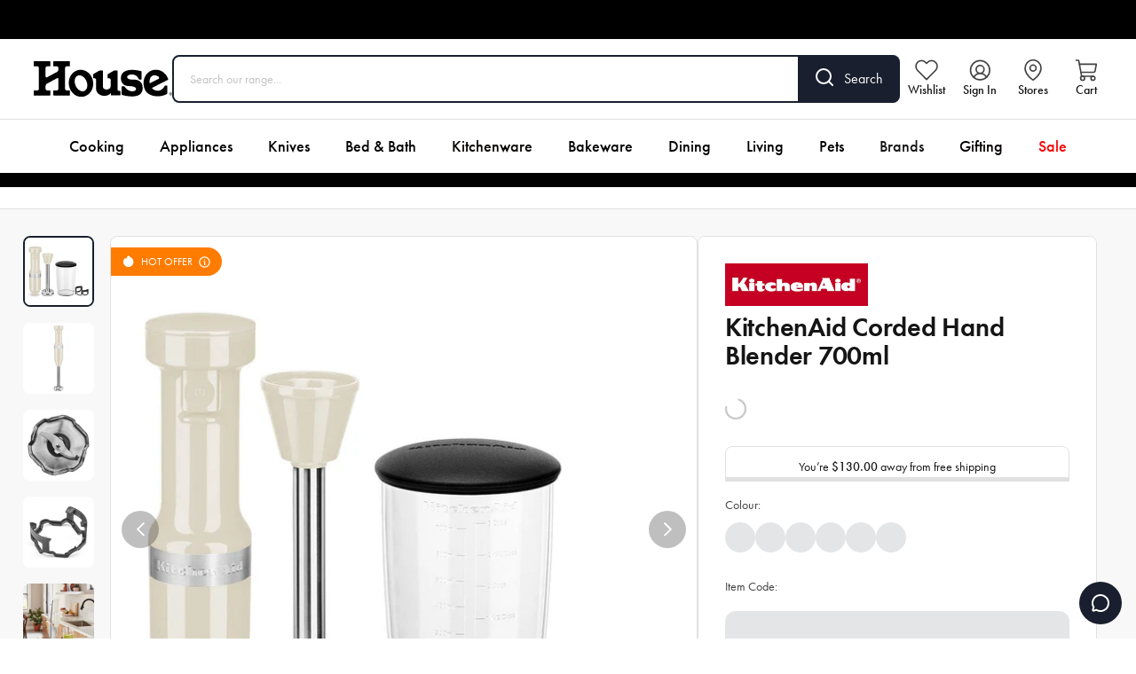

--- FILE ---
content_type: text/html; charset=utf-8
request_url: https://www.house.com.au/products/kitchenaid-corded-hand-blender-700ml
body_size: 29442
content:
<!DOCTYPE html><html lang="en-US"><head><meta charSet="utf-8"/><link rel="shortcut icon" href="https://grbhouse.cdn.prismic.io/grbhouse/5fef2626-06be-4aea-9e30-d2b175907dc6_house-favicon.svg"/><style>
@font-face {
  font-family: 'outfit';
  src: url('/fonts/house/Outfit-Medium.otf');
  font-weight: 500;
	font-display: swap;
}

@font-face {
  font-family: 'outfit';
  src: url('/fonts/house/Outfit-Bold.otf');
  font-weight: 700;
	font-display: swap;
}

@font-face {
  font-family: 'gotham';
  src: url('/fonts/shared/Gotham-Bold.otf');
  font-weight: 700;
	font-display: swap;
}
@font-face {
  font-family: 'gotham';
  src: url('/fonts/shared/Gotham-Medium.otf');
  font-weight: 500;
	font-display: swap;
}
@font-face {
  font-family: 'gotham';
  src: url('/fonts/shared/Gotham-Book.otf');
  font-weight: 400;
	font-display: swap;
}
</style><meta name="viewport" content="width=device-width, initial-scale=1, maximum-scale=1"/><link rel="preconnect" href="https://use.typekit.net" crossorigin="anonymous"/><link rel="stylesheet" data-href="https://use.typekit.net/oll2lyo.css" data-optimized-fonts="true"/><meta name="oke:subscriber_id" content="be088364-e05a-42f1-8d4c-3cebdbe77d38"/><meta http-equiv="Content-Type" content="text/html; charset=utf-8"/><meta name="facebook-domain-verification" content="vpne5bojwjl2nhzb0fre70gkvb3kga"/><link rel="preconnect" href="https://cdn.shopify.com"/><link rel="dns-prefetch" href="https://house-headless.myshopify.com"/><link rel="dns-prefetch" href="https://images.prismic.io"/><link rel="dns-prefetch" href="https://static.zdassets.com"/><title>KitchenAid Corded Hand Blender 700ml - House</title><meta name="robots" content="index,follow"/><meta name="description" content="Shop the KitchenAid Corded Hand Blender 700ml at House®. Explore our wide selection of cookware, knife sets, glassware, appliances &amp; more. Free shipping on orders over $130. "/><meta property="og:title" content="KitchenAid Corded Hand Blender 700ml - House"/><meta property="og:description" content="Shop the KitchenAid Corded Hand Blender 700ml at House®. Explore our wide selection of cookware, knife sets, glassware, appliances &amp; more. Free shipping on orders over $130. "/><meta property="og:url" content="https://www.house.com.au/products/kitchenaid-corded-hand-blender-700ml"/><meta property="og:type" content="website"/><meta property="og:image" content="https://cdn.shopify.com/s/files/1/0679/4238/3901/products/kitchenaid-corded-hand-blender-700ml-myhouse-28548871880776.jpg?v=1679901198"/><meta property="og:image:alt" content="KitchenAid Corded Hand Blender 700ml"/><meta property="og:image:width" content="1000"/><meta property="og:image:height" content="1000"/><link rel="canonical" href="https://www.house.com.au/products/kitchenaid-corded-hand-blender-700ml"/><script type="application/ld+json" id="product-breadcrumb-schema">{"@context":"https://schema.org","@type":"BreadcrumbList","itemListElement":[{"@type":"ListItem","position":1,"name":"Home","item":"https://www.house.com.au"},{"@type":"ListItem","position":2,"name":"KitchenAid Corded Hand Blender 700ml","item":"https://www.house.com.au/products/kitchenaid-corded-hand-blender-700ml"}]}</script><script id="product-schema" type="application/ld+json">{"@context":"https://schema.org/","@type":"ProductGroup","name":"KitchenAid Corded Hand Blender 700ml","description":"Find the right touch with your blending using the KitchenAid Corded Hand Blender 700ml. Find the right touch with your blending using the KitchenAid Corded Hand Blender 700ml. Comes complete with handle, blender attachment, 700ml blending jar and removable pan guard. The 4 point stainless steel blade allows for slicing through ingredients with little resistance, keeping a rapid pace. Elegant colouring complements a sleek and ergonomic design, with easy to operate push-button start and comfortable grip. Lightweight and compact plastic construction allows for easy setup and storage, giving you maximum bench space to work with. The spacious 700ml BPA-free blending jar of the KitchenAid Corded Hand Blender 700ml has more than enough capacity for your food processing quests. A handy scale etched into the sturdy plastic frame lets you keep track of quantity. The removable pan guard works to reduce mess and splatter while blending, for clean and controlled food processing. Features • The 4 point stainless steel blade for low-resistance slicing - Elegant and vivid colouring - Sleek and ergonomic design, with easy to operate controls and comfortable grip. - Lightweight and compact plastic construction - Spacious 700ml BPA-free blending jar - Removable pan guard to minimise mess and splatter What Am I Buying 1 x Hand Blender Material Plastic Dimensions 41 x 9 x 6cm","image":"https://cdn.shopify.com/s/files/1/0679/4238/3901/products/kitchenaid-corded-hand-blender-700ml-myhouse-28548871880776.jpg?v=1679901198","brand":{"@type":"Brand","name":"KitchenAid"},"productGroupId":"8216474190109","variesBy":["https://schema.org/color"],"hasVariant":[{"@type":"Product","sku":"KAA-5KHBV53AAC","image":"https://cdn.shopify.com/s/files/1/0679/4238/3901/products/kitchenaid-corded-hand-blender-700ml-myhouse-28548871880776.jpg?v=1679901198","name":"Almond Cream","description":"Find the right touch with your blending using the KitchenAid Corded Hand Blender 700ml. Find the right touch with your blending using the KitchenAid Corded Hand Blender 700ml. Comes complete with handle, blender attachment, 700ml blending jar and removable pan guard. The 4 point stainless steel blade allows for slicing through ingredients with little resistance, keeping a rapid pace. Elegant colouring complements a sleek and ergonomic design, with easy to operate push-button start and comfortable grip. Lightweight and compact plastic construction allows for easy setup and storage, giving you maximum bench space to work with. The spacious 700ml BPA-free blending jar of the KitchenAid Corded Hand Blender 700ml has more than enough capacity for your food processing quests. A handy scale etched into the sturdy plastic frame lets you keep track of quantity. The removable pan guard works to reduce mess and splatter while blending, for clean and controlled food processing. Features • The 4 point stainless steel blade for low-resistance slicing - Elegant and vivid colouring - Sleek and ergonomic design, with easy to operate controls and comfortable grip. - Lightweight and compact plastic construction - Spacious 700ml BPA-free blending jar - Removable pan guard to minimise mess and splatter What Am I Buying 1 x Hand Blender Material Plastic Dimensions 41 x 9 x 6cm","color":"Almond Cream","size":"","offers":{"@type":"Offer","url":"https://www.house.com.au/products/kitchenaid-corded-hand-blender-700ml","priceValidUntil":"12/6/2025","priceSpecification":[{"@type":"UnitPriceSpecification","price":158.99,"priceCurrency":"AUD"},{"@type":"UnitPriceSpecification","price":179,"priceCurrency":"AUD","priceType":"https://schema.org/StrikethroughPrice"}],"availability":"https://schema.org/OutOfStock"}},{"@type":"Product","sku":"KAA-5KHBV53ABM","image":"https://cdn.shopify.com/s/files/1/0679/4238/3901/products/kitchenaid-corded-hand-blender-700ml-matte-black-myhouse-kaa-5khbv53abm-28548872142920.jpg?v=1679901199","name":"Matte Black","description":"Find the right touch with your blending using the KitchenAid Corded Hand Blender 700ml. Find the right touch with your blending using the KitchenAid Corded Hand Blender 700ml. Comes complete with handle, blender attachment, 700ml blending jar and removable pan guard. The 4 point stainless steel blade allows for slicing through ingredients with little resistance, keeping a rapid pace. Elegant colouring complements a sleek and ergonomic design, with easy to operate push-button start and comfortable grip. Lightweight and compact plastic construction allows for easy setup and storage, giving you maximum bench space to work with. The spacious 700ml BPA-free blending jar of the KitchenAid Corded Hand Blender 700ml has more than enough capacity for your food processing quests. A handy scale etched into the sturdy plastic frame lets you keep track of quantity. The removable pan guard works to reduce mess and splatter while blending, for clean and controlled food processing. Features • The 4 point stainless steel blade for low-resistance slicing - Elegant and vivid colouring - Sleek and ergonomic design, with easy to operate controls and comfortable grip. - Lightweight and compact plastic construction - Spacious 700ml BPA-free blending jar - Removable pan guard to minimise mess and splatter What Am I Buying 1 x Hand Blender Material Plastic Dimensions 41 x 9 x 6cm","color":"Matte Black","size":"","offers":{"@type":"Offer","url":"https://www.house.com.au/products/kitchenaid-corded-hand-blender-700ml","priceValidUntil":"12/6/2025","priceSpecification":[{"@type":"UnitPriceSpecification","price":158.99,"priceCurrency":"AUD"},{"@type":"UnitPriceSpecification","price":179,"priceCurrency":"AUD","priceType":"https://schema.org/StrikethroughPrice"}],"availability":"https://schema.org/InStock"}},{"@type":"Product","sku":"KAA-5KHBV53AER","image":"https://cdn.shopify.com/s/files/1/0679/4238/3901/products/kitchenaid-corded-hand-blender-700ml-myhouse-28548873224264.jpg?v=1679901205","name":"Empire Red","description":"Find the right touch with your blending using the KitchenAid Corded Hand Blender 700ml. Find the right touch with your blending using the KitchenAid Corded Hand Blender 700ml. Comes complete with handle, blender attachment, 700ml blending jar and removable pan guard. The 4 point stainless steel blade allows for slicing through ingredients with little resistance, keeping a rapid pace. Elegant colouring complements a sleek and ergonomic design, with easy to operate push-button start and comfortable grip. Lightweight and compact plastic construction allows for easy setup and storage, giving you maximum bench space to work with. The spacious 700ml BPA-free blending jar of the KitchenAid Corded Hand Blender 700ml has more than enough capacity for your food processing quests. A handy scale etched into the sturdy plastic frame lets you keep track of quantity. The removable pan guard works to reduce mess and splatter while blending, for clean and controlled food processing. Features • The 4 point stainless steel blade for low-resistance slicing - Elegant and vivid colouring - Sleek and ergonomic design, with easy to operate controls and comfortable grip. - Lightweight and compact plastic construction - Spacious 700ml BPA-free blending jar - Removable pan guard to minimise mess and splatter What Am I Buying 1 x Hand Blender Material Plastic Dimensions 41 x 9 x 6cm","color":"Empire Red","size":"","offers":{"@type":"Offer","url":"https://www.house.com.au/products/kitchenaid-corded-hand-blender-700ml","priceValidUntil":"12/6/2025","priceSpecification":[{"@type":"UnitPriceSpecification","price":158.99,"priceCurrency":"AUD"},{"@type":"UnitPriceSpecification","price":179,"priceCurrency":"AUD","priceType":"https://schema.org/StrikethroughPrice"}],"availability":"https://schema.org/InStock"}}]}</script><link rel="preload" as="image" imageSrcSet="https://images.prismic.io/grbmyhouse/3b5d3931-cc5a-43cb-926b-8e2e01af2fef_kitchenaid_brand_logo.png?auto=compress%2Cformat&amp;w=640&amp;q=75 640w, https://images.prismic.io/grbmyhouse/3b5d3931-cc5a-43cb-926b-8e2e01af2fef_kitchenaid_brand_logo.png?auto=compress%2Cformat&amp;w=750&amp;q=75 750w, https://images.prismic.io/grbmyhouse/3b5d3931-cc5a-43cb-926b-8e2e01af2fef_kitchenaid_brand_logo.png?auto=compress%2Cformat&amp;w=828&amp;q=75 828w, https://images.prismic.io/grbmyhouse/3b5d3931-cc5a-43cb-926b-8e2e01af2fef_kitchenaid_brand_logo.png?auto=compress%2Cformat&amp;w=1080&amp;q=75 1080w, https://images.prismic.io/grbmyhouse/3b5d3931-cc5a-43cb-926b-8e2e01af2fef_kitchenaid_brand_logo.png?auto=compress%2Cformat&amp;w=1200&amp;q=75 1200w, https://images.prismic.io/grbmyhouse/3b5d3931-cc5a-43cb-926b-8e2e01af2fef_kitchenaid_brand_logo.png?auto=compress%2Cformat&amp;w=1680&amp;q=75 1680w, https://images.prismic.io/grbmyhouse/3b5d3931-cc5a-43cb-926b-8e2e01af2fef_kitchenaid_brand_logo.png?auto=compress%2Cformat&amp;w=2000&amp;q=75 2000w" imageSizes="(max-width: 640px) 100vw, 300px" fetchpriority="high"/><link rel="preload" as="image" imageSrcSet="https://cdn.shopify.com/s/files/1/0679/4238/3901/products/kitchenaid-corded-hand-blender-700ml-myhouse-28548871880776_16x16.jpg?v=1679901198 16w, https://cdn.shopify.com/s/files/1/0679/4238/3901/products/kitchenaid-corded-hand-blender-700ml-myhouse-28548871880776_32x32.jpg?v=1679901198 32w, https://cdn.shopify.com/s/files/1/0679/4238/3901/products/kitchenaid-corded-hand-blender-700ml-myhouse-28548871880776_48x48.jpg?v=1679901198 48w, https://cdn.shopify.com/s/files/1/0679/4238/3901/products/kitchenaid-corded-hand-blender-700ml-myhouse-28548871880776_64x64.jpg?v=1679901198 64w, https://cdn.shopify.com/s/files/1/0679/4238/3901/products/kitchenaid-corded-hand-blender-700ml-myhouse-28548871880776_96x96.jpg?v=1679901198 96w, https://cdn.shopify.com/s/files/1/0679/4238/3901/products/kitchenaid-corded-hand-blender-700ml-myhouse-28548871880776_128x128.jpg?v=1679901198 128w, https://cdn.shopify.com/s/files/1/0679/4238/3901/products/kitchenaid-corded-hand-blender-700ml-myhouse-28548871880776_256x256.jpg?v=1679901198 256w, https://cdn.shopify.com/s/files/1/0679/4238/3901/products/kitchenaid-corded-hand-blender-700ml-myhouse-28548871880776_640x640.jpg?v=1679901198 640w, https://cdn.shopify.com/s/files/1/0679/4238/3901/products/kitchenaid-corded-hand-blender-700ml-myhouse-28548871880776_750x750.jpg?v=1679901198 750w, https://cdn.shopify.com/s/files/1/0679/4238/3901/products/kitchenaid-corded-hand-blender-700ml-myhouse-28548871880776_828x828.jpg?v=1679901198 828w, https://cdn.shopify.com/s/files/1/0679/4238/3901/products/kitchenaid-corded-hand-blender-700ml-myhouse-28548871880776_1080x1080.jpg?v=1679901198 1080w, https://cdn.shopify.com/s/files/1/0679/4238/3901/products/kitchenaid-corded-hand-blender-700ml-myhouse-28548871880776_1200x1200.jpg?v=1679901198 1200w, https://cdn.shopify.com/s/files/1/0679/4238/3901/products/kitchenaid-corded-hand-blender-700ml-myhouse-28548871880776_1680x1680.jpg?v=1679901198 1680w, https://cdn.shopify.com/s/files/1/0679/4238/3901/products/kitchenaid-corded-hand-blender-700ml-myhouse-28548871880776_2000x2000.jpg?v=1679901198 2000w" imageSizes="640px" fetchpriority="high"/><link rel="preload" as="image" imageSrcSet="https://images.prismic.io/grbmyhouse/3b5d3931-cc5a-43cb-926b-8e2e01af2fef_kitchenaid_brand_logo.png?auto=compress%2Cformat&amp;w=16&amp;q=75 16w, https://images.prismic.io/grbmyhouse/3b5d3931-cc5a-43cb-926b-8e2e01af2fef_kitchenaid_brand_logo.png?auto=compress%2Cformat&amp;w=32&amp;q=75 32w, https://images.prismic.io/grbmyhouse/3b5d3931-cc5a-43cb-926b-8e2e01af2fef_kitchenaid_brand_logo.png?auto=compress%2Cformat&amp;w=48&amp;q=75 48w, https://images.prismic.io/grbmyhouse/3b5d3931-cc5a-43cb-926b-8e2e01af2fef_kitchenaid_brand_logo.png?auto=compress%2Cformat&amp;w=64&amp;q=75 64w, https://images.prismic.io/grbmyhouse/3b5d3931-cc5a-43cb-926b-8e2e01af2fef_kitchenaid_brand_logo.png?auto=compress%2Cformat&amp;w=96&amp;q=75 96w, https://images.prismic.io/grbmyhouse/3b5d3931-cc5a-43cb-926b-8e2e01af2fef_kitchenaid_brand_logo.png?auto=compress%2Cformat&amp;w=128&amp;q=75 128w, https://images.prismic.io/grbmyhouse/3b5d3931-cc5a-43cb-926b-8e2e01af2fef_kitchenaid_brand_logo.png?auto=compress%2Cformat&amp;w=256&amp;q=75 256w, https://images.prismic.io/grbmyhouse/3b5d3931-cc5a-43cb-926b-8e2e01af2fef_kitchenaid_brand_logo.png?auto=compress%2Cformat&amp;w=640&amp;q=75 640w, https://images.prismic.io/grbmyhouse/3b5d3931-cc5a-43cb-926b-8e2e01af2fef_kitchenaid_brand_logo.png?auto=compress%2Cformat&amp;w=750&amp;q=75 750w, https://images.prismic.io/grbmyhouse/3b5d3931-cc5a-43cb-926b-8e2e01af2fef_kitchenaid_brand_logo.png?auto=compress%2Cformat&amp;w=828&amp;q=75 828w, https://images.prismic.io/grbmyhouse/3b5d3931-cc5a-43cb-926b-8e2e01af2fef_kitchenaid_brand_logo.png?auto=compress%2Cformat&amp;w=1080&amp;q=75 1080w, https://images.prismic.io/grbmyhouse/3b5d3931-cc5a-43cb-926b-8e2e01af2fef_kitchenaid_brand_logo.png?auto=compress%2Cformat&amp;w=1200&amp;q=75 1200w, https://images.prismic.io/grbmyhouse/3b5d3931-cc5a-43cb-926b-8e2e01af2fef_kitchenaid_brand_logo.png?auto=compress%2Cformat&amp;w=1680&amp;q=75 1680w, https://images.prismic.io/grbmyhouse/3b5d3931-cc5a-43cb-926b-8e2e01af2fef_kitchenaid_brand_logo.png?auto=compress%2Cformat&amp;w=2000&amp;q=75 2000w" imageSizes="224px" fetchpriority="high"/><meta name="next-head-count" content="30"/><script id="cvly-x" data-nscript="beforeInteractive">(function(_,c,v,l,y){_[y]=_[y]||{};_[y].start=new Date().getTime();const f=c.getElementsByTagName(v)[0],g=c.createElement.bind(c),e=g(v),n=g('link'),env=new URLSearchParams(_.location.search).get(y+'_env');e.src=`https://${l}${env?'-'+env:''}.convincely.io/entry/core.js`;n.rel='preload';n.href=e.src;n.as=v;f.parentNode.insertBefore(n,f);f.parentNode.insertBefore(e,f)})(window,document,'script','house','cvly');</script><link rel="preload" href="/_next/static/css/28967d188d41e417.css" as="style"/><link rel="stylesheet" href="/_next/static/css/28967d188d41e417.css" data-n-g=""/><link rel="preload" href="/_next/static/css/9b47d3ac852bf6f6.css" as="style"/><link rel="stylesheet" href="/_next/static/css/9b47d3ac852bf6f6.css" data-n-p=""/><noscript data-n-css=""></noscript><script defer="" nomodule="" src="/_next/static/chunks/polyfills-c67a75d1b6f99dc8.js"></script><script id="ze-snippet" src="https://static.zdassets.com/ekr/snippet.js?key=10b86138-4598-4167-bd00-990e3c12b802" defer="" data-nscript="beforeInteractive"></script><script defer="" src="/_next/static/chunks/7677.5918bf144b303fe9.js"></script><script src="/_next/static/chunks/webpack-3ac5a021237263be.js" defer=""></script><script src="/_next/static/chunks/framework-27a535bf251f96a2.js" defer=""></script><script src="/_next/static/chunks/main-5912b7f8934afc17.js" defer=""></script><script src="/_next/static/chunks/pages/_app-0cbd6091e94b14a3.js" defer=""></script><script src="/_next/static/chunks/4094-df52f1c9902f3619.js" defer=""></script><script src="/_next/static/chunks/1957-a4b423afa31ac8e3.js" defer=""></script><script src="/_next/static/chunks/pages/products/%5Bslug%5D-a4945b1d609b3bc9.js" defer=""></script><script src="/_next/static/MBw3XqjrimZTA-QFRJa3w/_buildManifest.js" defer=""></script><script src="/_next/static/MBw3XqjrimZTA-QFRJa3w/_ssgManifest.js" defer=""></script><link rel="stylesheet" href="https://use.typekit.net/oll2lyo.css"/></head><body><div id="__next"><noscript><iframe src="https://analytics.house.com.au/ns.html?id=GTM-PXSKDZJ" height="0" width="0" style="display:none;visibility:hidden"></iframe></noscript><div class="relative"><div id="gallery" class="blur-0 transition-all"><div class="HeaderPromo_headerPromo__dc5Tq flex items-center w-full bg-header-promo-bg h-11" style="background-color:#000000"></div><div class="sticky z-50 w-full h-auto top-0 transition-[top] ease-in-out duration-500 -top-full"><div class="w-full h-auto block small-desktop:hidden flex flex-col relative -top-full"><header class="w-full bg-header-bg"><div class="w-full mx-auto max-w-screen-xl px-3 sm:px-4 2xl:px-0 flex items-center justify-between p-3 sm:px-4"><nav aria-label="Mobile utility navigation" class="flex gap-2 min-[374px]:gap-4"><button type="button" class="Header_topMenuWrapperMobile__iM0hh"><svg width="18px" height="16px" viewBox="0 0 18 16" version="1.1" xmlns="http://www.w3.org/2000/svg" class="Header_topMenuIconFilled__ExC52"><title>FA47E0E5-15B1-4466-AE33-F08EC684EB83</title><g id="Ecommerce" stroke="none" stroke-width="1" fill="none" fill-rule="evenodd"><g id="mobile_homepage_v01" transform="translate(-18.000000, -65.000000)" fill="#ECEFF2"><g id="Header" transform="translate(-10.000000, 42.000000)"><g id="Top" transform="translate(28.000000, 18.000000)"><path d="M17,19 C17.5522847,19 18,19.4477153 18,20 C18,20.5522847 17.5522847,21 17,21 L1,21 C0.44771525,21 6.76353751e-17,20.5522847 0,20 C-6.76353751e-17,19.4477153 0.44771525,19 1,19 L17,19 Z M17,12 C17.5522847,12 18,12.4477153 18,13 C18,13.5522847 17.5522847,14 17,14 L1,14 C0.44771525,14 6.76353751e-17,13.5522847 0,13 C-6.76353751e-17,12.4477153 0.44771525,12 1,12 L17,12 Z M17,5 C17.5522847,5 18,5.44771525 18,6 C18,6.55228475 17.5522847,7 17,7 L1,7 C0.44771525,7 6.76353751e-17,6.55228475 0,6 C-6.76353751e-17,5.44771525 0.44771525,5 1,5 L17,5 Z" id="menu-icon"></path></g></g></g></g></svg></button><a href="/wishlist"><span class="Header_topMenuWrapperMobile__iM0hh"><img alt="Wishlist" loading="lazy" width="22" height="22" decoding="async" data-nimg="1" style="color:transparent" src="https://grbhouse.cdn.prismic.io/grbhouse/690319ac-61bc-4f12-94bf-17395c1b1a19_wishlist-grey.svg"/></span></a></nav><div class="w-full max-w-logo-mobile lg:max-w-logo-desktop shrink"><a class="relative w-full hover:cursor-pointer" href="/"><img alt="House" loading="lazy" width="300" height="77" decoding="async" data-nimg="1" style="color:transparent" src="https://grbhouse.cdn.prismic.io/grbhouse/4acba811-be93-4e0c-ba3f-46e2fd7d6c20_logo-house.svg"/></a></div><nav aria-label="Mobile shopping navigation" class="flex gap-2 min-[374px]:gap-4"><a class="hidden min-[345px]:block shrink-0" href="/store-locator"><span class="Header_topMenuWrapperMobile__iM0hh"><img alt="Stores" loading="lazy" width="22" height="22" decoding="async" data-nimg="1" style="color:transparent" src="https://grbhouse.cdn.prismic.io/grbhouse/6be23da5-7e1c-4bfc-a22e-86266722f8e2_location-grey.svg"/></span></a><button type="button" class="Header_topMenuWrapperMobile__iM0hh relative shrink-0"><img alt="Cart" loading="lazy" width="22" height="22" decoding="async" data-nimg="1" style="color:transparent" src="https://grbhouse.cdn.prismic.io/grbhouse/c0b13d1e-f9f4-458c-9b9e-d76b2b232efa_bag-grey.svg"/></button></nav></div><div><div class="w-full px-3 sm:px-4 2xl:px-0 pb-3 overflow-y-auto"><form class="flex w-full"><div class="w-full flex items-center border rounded-tl-lg rounded-bl-lg px-4 py-2.5 sm:px-4.5 sm:py-3.5 !border-header-search-border-color border-header-search-border-size"><input placeholder="Search our range..." class="w-full bg-transparent mt-0.5 text-sm text-white placeholder:text-grey-300 text-header-text"/></div><button type="submit" class="flex bg-header-search-button-bg text-header-search-button-text opacity-100 hover:opacity-90 border-header-search-button-border border border-l-0 rounded-tr-lg rounded-br-lg px-4 pt-3 sm:px-4.5 sm:pt-3.5 transition"><span class="sm:mr-3"><svg width="20px" height="20px" viewBox="0 0 20 20" version="1.1" xmlns="http://www.w3.org/2000/svg" class=""><g id="Ecommerce" stroke="none" stroke-width="1" fill="none" fill-rule="evenodd" stroke-linecap="round" stroke-linejoin="round"><g id="homepage_v01" transform="translate(-325.000000, -77.000000)" stroke="currentColor" stroke-width="2"><g id="Header" transform="translate(0.000000, 42.000000)"><g id="Top" transform="translate(100.000000, 18.000000)"><g id="Search" transform="translate(208.000000, 0.000000)"><g id="search" transform="translate(18.000000, 18.000000)"><circle id="Oval" cx="8" cy="8" r="8"></circle><line x1="18" y1="18" x2="13.65" y2="13.65" id="Path"></line></g></g></g></g></g></g></svg></span><span class="hidden sm:block">Search</span></button></form><div class="mt-2 relative"></div></div></div></header></div><div class="small-desktop:block hidden small-desktop:flex w-full h-auto overflow-visible flex flex-col small-desktop:relative -top-full"><header class="w-full bg-header-bg"><div class="w-full mx-auto max-w-screen-xl px-3 sm:px-4 2xl:px-0 py-4.5 flex gap-x-4 lg:gap-x-8 items-center sm:pl-7"><div class="w-full max-w-logo-mobile lg:max-w-logo-desktop shrink"><a class="relative w-full hover:cursor-pointer" href="/"><img alt="House" loading="lazy" width="300" height="77" decoding="async" data-nimg="1" style="color:transparent" src="https://grbhouse.cdn.prismic.io/grbhouse/4acba811-be93-4e0c-ba3f-46e2fd7d6c20_logo-house.svg"/></a></div><div class="relative w-full"><form class="flex w-full"><div class="w-full flex items-center border rounded-tl-lg rounded-bl-lg px-4 py-2.5 sm:px-4.5 sm:py-3.5 !border-header-search-border-color border-header-search-border-size"><input placeholder="Search our range..." class="w-full bg-transparent mt-0.5 text-sm text-white placeholder:text-grey-300 text-header-text"/></div><button type="submit" class="flex bg-header-search-button-bg text-header-search-button-text opacity-100 hover:opacity-90 border-header-search-button-border border border-l-0 rounded-tr-lg rounded-br-lg px-4 pt-3 sm:px-4.5 sm:pt-3.5 transition"><span class="sm:mr-3"><svg width="20px" height="20px" viewBox="0 0 20 20" version="1.1" xmlns="http://www.w3.org/2000/svg" class=""><g id="Ecommerce" stroke="none" stroke-width="1" fill="none" fill-rule="evenodd" stroke-linecap="round" stroke-linejoin="round"><g id="homepage_v01" transform="translate(-325.000000, -77.000000)" stroke="currentColor" stroke-width="2"><g id="Header" transform="translate(0.000000, 42.000000)"><g id="Top" transform="translate(100.000000, 18.000000)"><g id="Search" transform="translate(208.000000, 0.000000)"><g id="search" transform="translate(18.000000, 18.000000)"><circle id="Oval" cx="8" cy="8" r="8"></circle><line x1="18" y1="18" x2="13.65" y2="13.65" id="Path"></line></g></g></g></g></g></g></svg></span><span class="hidden sm:block">Search</span></button></form><div class="absolute h-auto mt-3 z-60 w-[600px] lg:w-[680px] xl:w-[900px]"></div></div><nav class="flex my-auto ml-auto mr-0 w-fit lg:gap-x-2" aria-label="Utility Navigation"><a class="Header_topMenuWrapper__IWvFO" href="/wishlist"><span class="Header_topMenuIconWrapper__jO8PI"><img alt="Wishlist" loading="lazy" width="26" height="26" decoding="async" data-nimg="1" style="color:transparent" src="https://grbhouse.cdn.prismic.io/grbhouse/690319ac-61bc-4f12-94bf-17395c1b1a19_wishlist-grey.svg"/></span><span class="Header_topMenuText__piQGw">Wishlist</span></a><button class="Header_topMenuWrapper__IWvFO"><span class="Header_topMenuIconWrapper__jO8PI"><img alt="Account" loading="lazy" width="26" height="26" decoding="async" data-nimg="1" style="color:transparent" src="https://grbhouse.cdn.prismic.io/grbhouse/18c68413-70a1-469a-9c6c-8239c5e6044e_account-grey.svg"/></span><span class="Header_topMenuText__piQGw">Sign In</span></button><a class="Header_topMenuWrapper__IWvFO" href="/store-locator"><span class="Header_topMenuIconWrapper__jO8PI"><img alt="Stores" loading="lazy" width="26" height="26" decoding="async" data-nimg="1" style="color:transparent" src="https://grbhouse.cdn.prismic.io/grbhouse/6be23da5-7e1c-4bfc-a22e-86266722f8e2_location-grey.svg"/></span><span class="Header_topMenuText__piQGw">Stores</span></a><button type="button" class="Header_topMenuWrapper__IWvFO"><span class="Header_topMenuIconWrapper__jO8PI"><img alt="Cart" loading="lazy" width="26" height="26" decoding="async" data-nimg="1" style="color:transparent" src="https://grbhouse.cdn.prismic.io/grbhouse/c0b13d1e-f9f4-458c-9b9e-d76b2b232efa_bag-grey.svg"/></span><span class="Header_topMenuText__piQGw">Cart</span></button></nav></div><div class="h-px bg-header-border"></div><div class="w-full mx-auto max-w-screen-xl px-3 sm:px-4 2xl:px-0 flex justify-center lg:overflow-x-hidden"><div class=" flex w-full"></div><nav class="flex justify-center w-[fit-content] " data-testid="header-desktop" aria-label="Primary Navigation"><a class="py-3 lg:py-4 px-2.5 lg:px-3.5 xl:px-5 text-sm lg:text-base xl:text-lg lg:leading-6 whitespace-nowrap cursor-pointer hover:bg-header-active-menu-item font-medium hover:text-white text-header-text" style="color:#000000" href="/collections/cooking">Cooking</a><a class="py-3 lg:py-4 px-2.5 lg:px-3.5 xl:px-5 text-sm lg:text-base xl:text-lg lg:leading-6 whitespace-nowrap cursor-pointer hover:bg-header-active-menu-item font-medium hover:text-white text-header-text" style="color:#000000" href="/collections/kitchen-appliances">Appliances</a><a class="py-3 lg:py-4 px-2.5 lg:px-3.5 xl:px-5 text-sm lg:text-base xl:text-lg lg:leading-6 whitespace-nowrap cursor-pointer hover:bg-header-active-menu-item font-medium hover:text-white text-header-text" style="color:#000000" href="/collections/knives">Knives</a><a class="py-3 lg:py-4 px-2.5 lg:px-3.5 xl:px-5 text-sm lg:text-base xl:text-lg lg:leading-6 whitespace-nowrap cursor-pointer hover:bg-header-active-menu-item font-medium hover:text-white text-header-text" style="color:#000000" href="https://www.house.com.au/bed-bath">Bed &amp; Bath</a><a class="py-3 lg:py-4 px-2.5 lg:px-3.5 xl:px-5 text-sm lg:text-base xl:text-lg lg:leading-6 whitespace-nowrap cursor-pointer hover:bg-header-active-menu-item font-medium hover:text-white text-header-text" style="color:#070000" href="/collections/kitchenware">Kitchenware</a><a class="py-3 lg:py-4 px-2.5 lg:px-3.5 xl:px-5 text-sm lg:text-base xl:text-lg lg:leading-6 whitespace-nowrap cursor-pointer hover:bg-header-active-menu-item font-medium hover:text-white text-header-text" style="color:#030000" href="/collections/bakeware">Bakeware</a><a class="py-3 lg:py-4 px-2.5 lg:px-3.5 xl:px-5 text-sm lg:text-base xl:text-lg lg:leading-6 whitespace-nowrap cursor-pointer hover:bg-header-active-menu-item font-medium hover:text-white text-header-text" style="color:#020000" href="/collections/dining">Dining</a><a class="py-3 lg:py-4 px-2.5 lg:px-3.5 xl:px-5 text-sm lg:text-base xl:text-lg lg:leading-6 whitespace-nowrap cursor-pointer hover:bg-header-active-menu-item font-medium hover:text-white text-header-text" style="color:#030000" href="/collections/living">Living</a><a class="py-3 lg:py-4 px-2.5 lg:px-3.5 xl:px-5 text-sm lg:text-base xl:text-lg lg:leading-6 whitespace-nowrap cursor-pointer hover:bg-header-active-menu-item font-medium hover:text-white text-header-text" style="color:#030000" href="/collections/pets">Pets</a><a class="py-3 lg:py-4 px-2.5 lg:px-3.5 xl:px-5 text-sm lg:text-base xl:text-lg lg:leading-6 whitespace-nowrap cursor-pointer hover:bg-header-active-menu-item font-medium hover:text-white text-header-text" href="/brands">Brands</a><a class="py-3 lg:py-4 px-2.5 lg:px-3.5 xl:px-5 text-sm lg:text-base xl:text-lg lg:leading-6 whitespace-nowrap cursor-pointer hover:bg-header-active-menu-item font-medium hover:text-white text-header-text" style="color:#050000" href="/collections/gifting">Gifting</a><a class="py-3 lg:py-4 px-2.5 lg:px-3.5 xl:px-5 text-sm lg:text-base xl:text-lg lg:leading-6 whitespace-nowrap cursor-pointer hover:bg-header-active-menu-item font-medium hover:text-white text-header-text" style="color:#f50606" href="/kitchen-and-homeware-deals">Sale</a></nav><div class=" flex w-full "></div></div><div class="Header_megaMenu__uPCSh"><div></div></div></header></div></div><div><div class="flex justify-center py-2" style="background-color:#000000"></div></div><div class="bg-grey-100"><section class="w-full border-default-border py-0 py-0 border-b mb-7.5 md:mb-4 xl:mb-7.5 bg-white"><div class="w-full mx-auto max-w-screen-xl px-3 sm:px-4 2xl:px-0"><div class="overflow-x-scroll scrollbar-hide"><ul class="flex items-center whitespace-nowrap py-3"></ul></div></div></section><div class="w-full mx-auto max-w-screen-xl px-0 md:px-4 2xl:px-0 "><div class="w-full flex md:flex-row flex-col gap-x-3 sm:gap-x-4 xl:gap-x-7.5 mb-3 sm:mb-4 xl:mb-18"><div class="md:hidden flex flex-col items-center px-6 mb-6.5"><div class="mb-3 relative h-[48px] w-full"><img alt="KitchenAid" fetchpriority="high" decoding="async" data-nimg="fill" style="position:absolute;height:100%;width:100%;left:0;top:0;right:0;bottom:0;object-fit:contain;color:transparent;background-size:contain;background-position:50% 50%;background-repeat:no-repeat;background-image:url(&quot;data:image/svg+xml;charset=utf-8,%3Csvg xmlns=&#x27;http://www.w3.org/2000/svg&#x27; %3E%3Cfilter id=&#x27;b&#x27; color-interpolation-filters=&#x27;sRGB&#x27;%3E%3CfeGaussianBlur stdDeviation=&#x27;20&#x27;/%3E%3CfeColorMatrix values=&#x27;1 0 0 0 0 0 1 0 0 0 0 0 1 0 0 0 0 0 100 -1&#x27; result=&#x27;s&#x27;/%3E%3CfeFlood x=&#x27;0&#x27; y=&#x27;0&#x27; width=&#x27;100%25&#x27; height=&#x27;100%25&#x27;/%3E%3CfeComposite operator=&#x27;out&#x27; in=&#x27;s&#x27;/%3E%3CfeComposite in2=&#x27;SourceGraphic&#x27;/%3E%3CfeGaussianBlur stdDeviation=&#x27;20&#x27;/%3E%3C/filter%3E%3Cimage width=&#x27;100%25&#x27; height=&#x27;100%25&#x27; x=&#x27;0&#x27; y=&#x27;0&#x27; preserveAspectRatio=&#x27;xMidYMid&#x27; style=&#x27;filter: url(%23b);&#x27; href=&#x27;[data-uri]&#x27;/%3E%3C/svg%3E&quot;)" sizes="(max-width: 640px) 100vw, 300px" srcSet="https://images.prismic.io/grbmyhouse/3b5d3931-cc5a-43cb-926b-8e2e01af2fef_kitchenaid_brand_logo.png?auto=compress%2Cformat&amp;w=640&amp;q=75 640w, https://images.prismic.io/grbmyhouse/3b5d3931-cc5a-43cb-926b-8e2e01af2fef_kitchenaid_brand_logo.png?auto=compress%2Cformat&amp;w=750&amp;q=75 750w, https://images.prismic.io/grbmyhouse/3b5d3931-cc5a-43cb-926b-8e2e01af2fef_kitchenaid_brand_logo.png?auto=compress%2Cformat&amp;w=828&amp;q=75 828w, https://images.prismic.io/grbmyhouse/3b5d3931-cc5a-43cb-926b-8e2e01af2fef_kitchenaid_brand_logo.png?auto=compress%2Cformat&amp;w=1080&amp;q=75 1080w, https://images.prismic.io/grbmyhouse/3b5d3931-cc5a-43cb-926b-8e2e01af2fef_kitchenaid_brand_logo.png?auto=compress%2Cformat&amp;w=1200&amp;q=75 1200w, https://images.prismic.io/grbmyhouse/3b5d3931-cc5a-43cb-926b-8e2e01af2fef_kitchenaid_brand_logo.png?auto=compress%2Cformat&amp;w=1680&amp;q=75 1680w, https://images.prismic.io/grbmyhouse/3b5d3931-cc5a-43cb-926b-8e2e01af2fef_kitchenaid_brand_logo.png?auto=compress%2Cformat&amp;w=2000&amp;q=75 2000w" src="https://images.prismic.io/grbmyhouse/3b5d3931-cc5a-43cb-926b-8e2e01af2fef_kitchenaid_brand_logo.png?auto=compress%2Cformat&amp;w=2000&amp;q=75"/></div><h1 class="flex text-center h2">KitchenAid Corded Hand Blender 700ml</h1><a href="/products/kitchenaid-corded-hand-blender-700ml#reviews"><div data-oke-star-rating="" data-oke-reviews-product-id="shopify-8216474190109"></div></a></div><div id="gallery" class="2xl:max-w-none max-w-[47.5rem] h-fit w-full sticky md:top-4.5 top-0"><div class="hidden md:block"><div class="relative w-full xl:pl-[98px]"><div class="embla absolute top-0 bottom-0 left-0 z-100 hidden xl:block max-w-[5rem] h-100% overflow-hidden"><div class="w-full h-full embla__viewport"><div class="embla__container flex h-full flex-wrap content-start"><div class="embla__slide relative min-w-[100%] overflow-hidden rounded-lg  min-h-[5em] h-[5em] mb-4.5  border-2 border-brand-primary rounded-lg min-h-[5em] h-[5em] mb-2"><div class="relative w-full h-full bg-white"><img alt="" loading="lazy" width="1000" height="1000" decoding="async" data-nimg="1" class="object-cover object-center w-full h-full" style="color:transparent" src="https://cdn.shopify.com/s/files/1/0679/4238/3901/products/kitchenaid-corded-hand-blender-700ml-myhouse-28548871880776_120x120.jpg?v=1679901198"/></div></div><div class="embla__slide relative min-w-[100%] overflow-hidden rounded-lg  min-h-[5em] h-[5em] mb-4.5"><div class="relative w-full h-full bg-white"><img alt="" loading="lazy" width="1000" height="1000" decoding="async" data-nimg="1" class="object-cover object-center w-full h-full" style="color:transparent" src="https://cdn.shopify.com/s/files/1/0679/4238/3901/products/kitchenaid-corded-hand-blender-700ml-myhouse-28548871913544_120x120.jpg?v=1679901198"/></div></div><div class="embla__slide relative min-w-[100%] overflow-hidden rounded-lg  min-h-[5em] h-[5em] mb-4.5"><div class="relative w-full h-full bg-white"><img alt="" loading="lazy" width="1000" height="1000" decoding="async" data-nimg="1" class="object-cover object-center w-full h-full" style="color:transparent" src="https://cdn.shopify.com/s/files/1/0679/4238/3901/products/kitchenaid-corded-hand-blender-700ml-myhouse-28548872011848_120x120.jpg?v=1679901198"/></div></div><div class="embla__slide relative min-w-[100%] overflow-hidden rounded-lg  min-h-[5em] h-[5em] mb-4.5"><div class="relative w-full h-full bg-white"><img alt="" loading="lazy" width="1000" height="1000" decoding="async" data-nimg="1" class="object-cover object-center w-full h-full" style="color:transparent" src="https://cdn.shopify.com/s/files/1/0679/4238/3901/products/kitchenaid-corded-hand-blender-700ml-myhouse-28548871979080_120x120.jpg?v=1679901198"/></div></div><div class="embla__slide relative min-w-[100%] overflow-hidden rounded-lg  min-h-[5em] h-[5em] mb-4.5"><div class="relative w-full h-full bg-white"><img alt="" loading="lazy" width="1000" height="1000" decoding="async" data-nimg="1" class="object-cover object-center w-full h-full" style="color:transparent" src="https://cdn.shopify.com/s/files/1/0679/4238/3901/products/kitchenaid-corded-hand-blender-700ml-myhouse-28548871946312_120x120.jpg?v=1679901198"/></div></div><div class="embla__slide relative min-w-[100%] overflow-hidden rounded-lg  min-h-[5em] h-[5em] mb-4.5"><div class="relative w-full h-full bg-white"><img alt="" loading="lazy" width="1000" height="1000" decoding="async" data-nimg="1" class="object-cover object-center w-full h-full" style="color:transparent" src="https://cdn.shopify.com/s/files/1/0679/4238/3901/products/kitchenaid-corded-hand-blender-700ml-matte-black-myhouse-kaa-5khbv53abm-28548872142920_120x120.jpg?v=1679901199"/></div></div><div class="embla__slide relative min-w-[100%] overflow-hidden rounded-lg  min-h-[5em] h-[5em] mb-4.5"><div class="relative w-full h-full bg-white"><img alt="" loading="lazy" width="1000" height="1000" decoding="async" data-nimg="1" class="object-cover object-center w-full h-full" style="color:transparent" src="https://cdn.shopify.com/s/files/1/0679/4238/3901/products/kitchenaid-corded-hand-blender-700ml-myhouse-28548872044616_120x120.jpg?v=1679901199"/></div></div><div class="embla__slide relative min-w-[100%] overflow-hidden rounded-lg  min-h-[5em] h-[5em] mb-4.5"><div class="relative w-full h-full bg-white"><img alt="" loading="lazy" width="1000" height="1000" decoding="async" data-nimg="1" class="object-cover object-center w-full h-full" style="color:transparent" src="https://cdn.shopify.com/s/files/1/0679/4238/3901/products/kitchenaid-corded-hand-blender-700ml-myhouse-28548872110152_120x120.jpg?v=1679901199"/></div></div><div class="embla__slide relative min-w-[100%] overflow-hidden rounded-lg  min-h-[5em] h-[5em] mb-4.5"><div class="relative w-full h-full bg-white"><img alt="" loading="lazy" width="1000" height="1000" decoding="async" data-nimg="1" class="object-cover object-center w-full h-full" style="color:transparent" src="https://cdn.shopify.com/s/files/1/0679/4238/3901/products/kitchenaid-corded-hand-blender-700ml-myhouse-28548872175688_120x120.jpg?v=1679901199"/></div></div><div class="embla__slide relative min-w-[100%] overflow-hidden rounded-lg  min-h-[5em] h-[5em] mb-4.5"><div class="relative w-full h-full bg-white"><img alt="" loading="lazy" width="1000" height="1000" decoding="async" data-nimg="1" class="object-cover object-center w-full h-full" style="color:transparent" src="https://cdn.shopify.com/s/files/1/0679/4238/3901/products/kitchenaid-corded-hand-blender-700ml-myhouse-28548872077384_120x120.jpg?v=1679901199"/></div></div><div class="embla__slide relative min-w-[100%] overflow-hidden rounded-lg  min-h-[5em] h-[5em] mb-4.5"><div class="relative w-full h-full bg-white"><img alt="" loading="lazy" width="1000" height="1000" decoding="async" data-nimg="1" class="object-cover object-center w-full h-full" style="color:transparent" src="https://cdn.shopify.com/s/files/1/0679/4238/3901/products/kitchenaid-corded-hand-blender-700ml-myhouse-28548873224264_120x120.jpg?v=1679901205"/></div></div><div class="embla__slide relative min-w-[100%] overflow-hidden rounded-lg  min-h-[5em] h-[5em] mb-4.5"><div class="relative w-full h-full bg-white"><img alt="" loading="lazy" width="1000" height="1000" decoding="async" data-nimg="1" class="object-cover object-center w-full h-full" style="color:transparent" src="https://cdn.shopify.com/s/files/1/0679/4238/3901/products/kitchenaid-corded-hand-blender-700ml-myhouse-28548873322568_120x120.jpg?v=1679901205"/></div></div><div class="embla__slide relative min-w-[100%] overflow-hidden rounded-lg  min-h-[5em] h-[5em] mb-4.5"><div class="relative w-full h-full bg-white"><img alt="" loading="lazy" width="1000" height="1000" decoding="async" data-nimg="1" class="object-cover object-center w-full h-full" style="color:transparent" src="https://cdn.shopify.com/s/files/1/0679/4238/3901/products/kitchenaid-corded-hand-blender-700ml-myhouse-28548873257032_120x120.jpg?v=1679901205"/></div></div><div class="embla__slide relative min-w-[100%] overflow-hidden rounded-lg  min-h-[5em] h-[5em] mb-4.5"><div class="relative w-full h-full bg-white"><img alt="" loading="lazy" width="1000" height="1000" decoding="async" data-nimg="1" class="object-cover object-center w-full h-full" style="color:transparent" src="https://cdn.shopify.com/s/files/1/0679/4238/3901/products/kitchenaid-corded-hand-blender-700ml-myhouse-28548873289800_120x120.jpg?v=1679901205"/></div></div><div class="embla__slide relative min-w-[100%] overflow-hidden rounded-lg  min-h-[5em] h-[5em] mb-4.5"><div class="relative w-full h-full bg-white"><img alt="" loading="lazy" width="1000" height="1000" decoding="async" data-nimg="1" class="object-cover object-center w-full h-full" style="color:transparent" src="https://cdn.shopify.com/s/files/1/0679/4238/3901/products/kitchenaid-corded-hand-blender-700ml-myhouse-28548873355336_120x120.jpg?v=1679901205"/></div></div></div></div></div><div class="relative w-full overflow-hidden border rounded-lg embla"><div class="embla__viewport ProductGallery_emblaViewport__z5h2d"><div class="flex embla__container"><div class="embla__slide relative flex-[0_0_100%] w-full cursor-zoom-in "><div class="w-full h-full"><img alt="" fetchpriority="high" width="1000" height="1000" decoding="async" data-nimg="1" class="object-cover object-center w-full h-full" style="color:transparent;background-size:cover;background-position:50% 50%;background-repeat:no-repeat;background-image:url(&quot;data:image/svg+xml;charset=utf-8,%3Csvg xmlns=&#x27;http://www.w3.org/2000/svg&#x27; viewBox=&#x27;0 0 1000 1000&#x27;%3E%3Cfilter id=&#x27;b&#x27; color-interpolation-filters=&#x27;sRGB&#x27;%3E%3CfeGaussianBlur stdDeviation=&#x27;20&#x27;/%3E%3CfeColorMatrix values=&#x27;1 0 0 0 0 0 1 0 0 0 0 0 1 0 0 0 0 0 100 -1&#x27; result=&#x27;s&#x27;/%3E%3CfeFlood x=&#x27;0&#x27; y=&#x27;0&#x27; width=&#x27;100%25&#x27; height=&#x27;100%25&#x27;/%3E%3CfeComposite operator=&#x27;out&#x27; in=&#x27;s&#x27;/%3E%3CfeComposite in2=&#x27;SourceGraphic&#x27;/%3E%3CfeGaussianBlur stdDeviation=&#x27;20&#x27;/%3E%3C/filter%3E%3Cimage width=&#x27;100%25&#x27; height=&#x27;100%25&#x27; x=&#x27;0&#x27; y=&#x27;0&#x27; preserveAspectRatio=&#x27;none&#x27; style=&#x27;filter: url(%23b);&#x27; href=&#x27;[data-uri]&#x27;/%3E%3C/svg%3E&quot;)" sizes="640px" srcSet="https://cdn.shopify.com/s/files/1/0679/4238/3901/products/kitchenaid-corded-hand-blender-700ml-myhouse-28548871880776_16x16.jpg?v=1679901198 16w, https://cdn.shopify.com/s/files/1/0679/4238/3901/products/kitchenaid-corded-hand-blender-700ml-myhouse-28548871880776_32x32.jpg?v=1679901198 32w, https://cdn.shopify.com/s/files/1/0679/4238/3901/products/kitchenaid-corded-hand-blender-700ml-myhouse-28548871880776_48x48.jpg?v=1679901198 48w, https://cdn.shopify.com/s/files/1/0679/4238/3901/products/kitchenaid-corded-hand-blender-700ml-myhouse-28548871880776_64x64.jpg?v=1679901198 64w, https://cdn.shopify.com/s/files/1/0679/4238/3901/products/kitchenaid-corded-hand-blender-700ml-myhouse-28548871880776_96x96.jpg?v=1679901198 96w, https://cdn.shopify.com/s/files/1/0679/4238/3901/products/kitchenaid-corded-hand-blender-700ml-myhouse-28548871880776_128x128.jpg?v=1679901198 128w, https://cdn.shopify.com/s/files/1/0679/4238/3901/products/kitchenaid-corded-hand-blender-700ml-myhouse-28548871880776_256x256.jpg?v=1679901198 256w, https://cdn.shopify.com/s/files/1/0679/4238/3901/products/kitchenaid-corded-hand-blender-700ml-myhouse-28548871880776_640x640.jpg?v=1679901198 640w, https://cdn.shopify.com/s/files/1/0679/4238/3901/products/kitchenaid-corded-hand-blender-700ml-myhouse-28548871880776_750x750.jpg?v=1679901198 750w, https://cdn.shopify.com/s/files/1/0679/4238/3901/products/kitchenaid-corded-hand-blender-700ml-myhouse-28548871880776_828x828.jpg?v=1679901198 828w, https://cdn.shopify.com/s/files/1/0679/4238/3901/products/kitchenaid-corded-hand-blender-700ml-myhouse-28548871880776_1080x1080.jpg?v=1679901198 1080w, https://cdn.shopify.com/s/files/1/0679/4238/3901/products/kitchenaid-corded-hand-blender-700ml-myhouse-28548871880776_1200x1200.jpg?v=1679901198 1200w, https://cdn.shopify.com/s/files/1/0679/4238/3901/products/kitchenaid-corded-hand-blender-700ml-myhouse-28548871880776_1680x1680.jpg?v=1679901198 1680w, https://cdn.shopify.com/s/files/1/0679/4238/3901/products/kitchenaid-corded-hand-blender-700ml-myhouse-28548871880776_2000x2000.jpg?v=1679901198 2000w" src="https://cdn.shopify.com/s/files/1/0679/4238/3901/products/kitchenaid-corded-hand-blender-700ml-myhouse-28548871880776_2000x2000.jpg?v=1679901198"/></div></div><div class="embla__slide relative flex-[0_0_100%] w-full cursor-zoom-in "><div class="w-full h-full"><img alt="" loading="lazy" width="1000" height="1000" decoding="async" data-nimg="1" class="object-cover object-center w-full h-full" style="color:transparent;background-size:cover;background-position:50% 50%;background-repeat:no-repeat;background-image:url(&quot;data:image/svg+xml;charset=utf-8,%3Csvg xmlns=&#x27;http://www.w3.org/2000/svg&#x27; viewBox=&#x27;0 0 1000 1000&#x27;%3E%3Cfilter id=&#x27;b&#x27; color-interpolation-filters=&#x27;sRGB&#x27;%3E%3CfeGaussianBlur stdDeviation=&#x27;20&#x27;/%3E%3CfeColorMatrix values=&#x27;1 0 0 0 0 0 1 0 0 0 0 0 1 0 0 0 0 0 100 -1&#x27; result=&#x27;s&#x27;/%3E%3CfeFlood x=&#x27;0&#x27; y=&#x27;0&#x27; width=&#x27;100%25&#x27; height=&#x27;100%25&#x27;/%3E%3CfeComposite operator=&#x27;out&#x27; in=&#x27;s&#x27;/%3E%3CfeComposite in2=&#x27;SourceGraphic&#x27;/%3E%3CfeGaussianBlur stdDeviation=&#x27;20&#x27;/%3E%3C/filter%3E%3Cimage width=&#x27;100%25&#x27; height=&#x27;100%25&#x27; x=&#x27;0&#x27; y=&#x27;0&#x27; preserveAspectRatio=&#x27;none&#x27; style=&#x27;filter: url(%23b);&#x27; href=&#x27;[data-uri]&#x27;/%3E%3C/svg%3E&quot;)" sizes="640px" srcSet="https://cdn.shopify.com/s/files/1/0679/4238/3901/products/kitchenaid-corded-hand-blender-700ml-myhouse-28548871913544_16x16.jpg?v=1679901198 16w, https://cdn.shopify.com/s/files/1/0679/4238/3901/products/kitchenaid-corded-hand-blender-700ml-myhouse-28548871913544_32x32.jpg?v=1679901198 32w, https://cdn.shopify.com/s/files/1/0679/4238/3901/products/kitchenaid-corded-hand-blender-700ml-myhouse-28548871913544_48x48.jpg?v=1679901198 48w, https://cdn.shopify.com/s/files/1/0679/4238/3901/products/kitchenaid-corded-hand-blender-700ml-myhouse-28548871913544_64x64.jpg?v=1679901198 64w, https://cdn.shopify.com/s/files/1/0679/4238/3901/products/kitchenaid-corded-hand-blender-700ml-myhouse-28548871913544_96x96.jpg?v=1679901198 96w, https://cdn.shopify.com/s/files/1/0679/4238/3901/products/kitchenaid-corded-hand-blender-700ml-myhouse-28548871913544_128x128.jpg?v=1679901198 128w, https://cdn.shopify.com/s/files/1/0679/4238/3901/products/kitchenaid-corded-hand-blender-700ml-myhouse-28548871913544_256x256.jpg?v=1679901198 256w, https://cdn.shopify.com/s/files/1/0679/4238/3901/products/kitchenaid-corded-hand-blender-700ml-myhouse-28548871913544_640x640.jpg?v=1679901198 640w, https://cdn.shopify.com/s/files/1/0679/4238/3901/products/kitchenaid-corded-hand-blender-700ml-myhouse-28548871913544_750x750.jpg?v=1679901198 750w, https://cdn.shopify.com/s/files/1/0679/4238/3901/products/kitchenaid-corded-hand-blender-700ml-myhouse-28548871913544_828x828.jpg?v=1679901198 828w, https://cdn.shopify.com/s/files/1/0679/4238/3901/products/kitchenaid-corded-hand-blender-700ml-myhouse-28548871913544_1080x1080.jpg?v=1679901198 1080w, https://cdn.shopify.com/s/files/1/0679/4238/3901/products/kitchenaid-corded-hand-blender-700ml-myhouse-28548871913544_1200x1200.jpg?v=1679901198 1200w, https://cdn.shopify.com/s/files/1/0679/4238/3901/products/kitchenaid-corded-hand-blender-700ml-myhouse-28548871913544_1680x1680.jpg?v=1679901198 1680w, https://cdn.shopify.com/s/files/1/0679/4238/3901/products/kitchenaid-corded-hand-blender-700ml-myhouse-28548871913544_2000x2000.jpg?v=1679901198 2000w" src="https://cdn.shopify.com/s/files/1/0679/4238/3901/products/kitchenaid-corded-hand-blender-700ml-myhouse-28548871913544_2000x2000.jpg?v=1679901198"/></div></div><div class="embla__slide relative flex-[0_0_100%] w-full cursor-zoom-in "><div class="w-full h-full"><img alt="" loading="lazy" width="1000" height="1000" decoding="async" data-nimg="1" class="object-cover object-center w-full h-full" style="color:transparent;background-size:cover;background-position:50% 50%;background-repeat:no-repeat;background-image:url(&quot;data:image/svg+xml;charset=utf-8,%3Csvg xmlns=&#x27;http://www.w3.org/2000/svg&#x27; viewBox=&#x27;0 0 1000 1000&#x27;%3E%3Cfilter id=&#x27;b&#x27; color-interpolation-filters=&#x27;sRGB&#x27;%3E%3CfeGaussianBlur stdDeviation=&#x27;20&#x27;/%3E%3CfeColorMatrix values=&#x27;1 0 0 0 0 0 1 0 0 0 0 0 1 0 0 0 0 0 100 -1&#x27; result=&#x27;s&#x27;/%3E%3CfeFlood x=&#x27;0&#x27; y=&#x27;0&#x27; width=&#x27;100%25&#x27; height=&#x27;100%25&#x27;/%3E%3CfeComposite operator=&#x27;out&#x27; in=&#x27;s&#x27;/%3E%3CfeComposite in2=&#x27;SourceGraphic&#x27;/%3E%3CfeGaussianBlur stdDeviation=&#x27;20&#x27;/%3E%3C/filter%3E%3Cimage width=&#x27;100%25&#x27; height=&#x27;100%25&#x27; x=&#x27;0&#x27; y=&#x27;0&#x27; preserveAspectRatio=&#x27;none&#x27; style=&#x27;filter: url(%23b);&#x27; href=&#x27;[data-uri]&#x27;/%3E%3C/svg%3E&quot;)" sizes="640px" srcSet="https://cdn.shopify.com/s/files/1/0679/4238/3901/products/kitchenaid-corded-hand-blender-700ml-myhouse-28548872011848_16x16.jpg?v=1679901198 16w, https://cdn.shopify.com/s/files/1/0679/4238/3901/products/kitchenaid-corded-hand-blender-700ml-myhouse-28548872011848_32x32.jpg?v=1679901198 32w, https://cdn.shopify.com/s/files/1/0679/4238/3901/products/kitchenaid-corded-hand-blender-700ml-myhouse-28548872011848_48x48.jpg?v=1679901198 48w, https://cdn.shopify.com/s/files/1/0679/4238/3901/products/kitchenaid-corded-hand-blender-700ml-myhouse-28548872011848_64x64.jpg?v=1679901198 64w, https://cdn.shopify.com/s/files/1/0679/4238/3901/products/kitchenaid-corded-hand-blender-700ml-myhouse-28548872011848_96x96.jpg?v=1679901198 96w, https://cdn.shopify.com/s/files/1/0679/4238/3901/products/kitchenaid-corded-hand-blender-700ml-myhouse-28548872011848_128x128.jpg?v=1679901198 128w, https://cdn.shopify.com/s/files/1/0679/4238/3901/products/kitchenaid-corded-hand-blender-700ml-myhouse-28548872011848_256x256.jpg?v=1679901198 256w, https://cdn.shopify.com/s/files/1/0679/4238/3901/products/kitchenaid-corded-hand-blender-700ml-myhouse-28548872011848_640x640.jpg?v=1679901198 640w, https://cdn.shopify.com/s/files/1/0679/4238/3901/products/kitchenaid-corded-hand-blender-700ml-myhouse-28548872011848_750x750.jpg?v=1679901198 750w, https://cdn.shopify.com/s/files/1/0679/4238/3901/products/kitchenaid-corded-hand-blender-700ml-myhouse-28548872011848_828x828.jpg?v=1679901198 828w, https://cdn.shopify.com/s/files/1/0679/4238/3901/products/kitchenaid-corded-hand-blender-700ml-myhouse-28548872011848_1080x1080.jpg?v=1679901198 1080w, https://cdn.shopify.com/s/files/1/0679/4238/3901/products/kitchenaid-corded-hand-blender-700ml-myhouse-28548872011848_1200x1200.jpg?v=1679901198 1200w, https://cdn.shopify.com/s/files/1/0679/4238/3901/products/kitchenaid-corded-hand-blender-700ml-myhouse-28548872011848_1680x1680.jpg?v=1679901198 1680w, https://cdn.shopify.com/s/files/1/0679/4238/3901/products/kitchenaid-corded-hand-blender-700ml-myhouse-28548872011848_2000x2000.jpg?v=1679901198 2000w" src="https://cdn.shopify.com/s/files/1/0679/4238/3901/products/kitchenaid-corded-hand-blender-700ml-myhouse-28548872011848_2000x2000.jpg?v=1679901198"/></div></div><div class="embla__slide relative flex-[0_0_100%] w-full cursor-zoom-in "><div class="w-full h-full"><img alt="" loading="lazy" width="1000" height="1000" decoding="async" data-nimg="1" class="object-cover object-center w-full h-full" style="color:transparent;background-size:cover;background-position:50% 50%;background-repeat:no-repeat;background-image:url(&quot;data:image/svg+xml;charset=utf-8,%3Csvg xmlns=&#x27;http://www.w3.org/2000/svg&#x27; viewBox=&#x27;0 0 1000 1000&#x27;%3E%3Cfilter id=&#x27;b&#x27; color-interpolation-filters=&#x27;sRGB&#x27;%3E%3CfeGaussianBlur stdDeviation=&#x27;20&#x27;/%3E%3CfeColorMatrix values=&#x27;1 0 0 0 0 0 1 0 0 0 0 0 1 0 0 0 0 0 100 -1&#x27; result=&#x27;s&#x27;/%3E%3CfeFlood x=&#x27;0&#x27; y=&#x27;0&#x27; width=&#x27;100%25&#x27; height=&#x27;100%25&#x27;/%3E%3CfeComposite operator=&#x27;out&#x27; in=&#x27;s&#x27;/%3E%3CfeComposite in2=&#x27;SourceGraphic&#x27;/%3E%3CfeGaussianBlur stdDeviation=&#x27;20&#x27;/%3E%3C/filter%3E%3Cimage width=&#x27;100%25&#x27; height=&#x27;100%25&#x27; x=&#x27;0&#x27; y=&#x27;0&#x27; preserveAspectRatio=&#x27;none&#x27; style=&#x27;filter: url(%23b);&#x27; href=&#x27;[data-uri]&#x27;/%3E%3C/svg%3E&quot;)" sizes="640px" srcSet="https://cdn.shopify.com/s/files/1/0679/4238/3901/products/kitchenaid-corded-hand-blender-700ml-myhouse-28548871979080_16x16.jpg?v=1679901198 16w, https://cdn.shopify.com/s/files/1/0679/4238/3901/products/kitchenaid-corded-hand-blender-700ml-myhouse-28548871979080_32x32.jpg?v=1679901198 32w, https://cdn.shopify.com/s/files/1/0679/4238/3901/products/kitchenaid-corded-hand-blender-700ml-myhouse-28548871979080_48x48.jpg?v=1679901198 48w, https://cdn.shopify.com/s/files/1/0679/4238/3901/products/kitchenaid-corded-hand-blender-700ml-myhouse-28548871979080_64x64.jpg?v=1679901198 64w, https://cdn.shopify.com/s/files/1/0679/4238/3901/products/kitchenaid-corded-hand-blender-700ml-myhouse-28548871979080_96x96.jpg?v=1679901198 96w, https://cdn.shopify.com/s/files/1/0679/4238/3901/products/kitchenaid-corded-hand-blender-700ml-myhouse-28548871979080_128x128.jpg?v=1679901198 128w, https://cdn.shopify.com/s/files/1/0679/4238/3901/products/kitchenaid-corded-hand-blender-700ml-myhouse-28548871979080_256x256.jpg?v=1679901198 256w, https://cdn.shopify.com/s/files/1/0679/4238/3901/products/kitchenaid-corded-hand-blender-700ml-myhouse-28548871979080_640x640.jpg?v=1679901198 640w, https://cdn.shopify.com/s/files/1/0679/4238/3901/products/kitchenaid-corded-hand-blender-700ml-myhouse-28548871979080_750x750.jpg?v=1679901198 750w, https://cdn.shopify.com/s/files/1/0679/4238/3901/products/kitchenaid-corded-hand-blender-700ml-myhouse-28548871979080_828x828.jpg?v=1679901198 828w, https://cdn.shopify.com/s/files/1/0679/4238/3901/products/kitchenaid-corded-hand-blender-700ml-myhouse-28548871979080_1080x1080.jpg?v=1679901198 1080w, https://cdn.shopify.com/s/files/1/0679/4238/3901/products/kitchenaid-corded-hand-blender-700ml-myhouse-28548871979080_1200x1200.jpg?v=1679901198 1200w, https://cdn.shopify.com/s/files/1/0679/4238/3901/products/kitchenaid-corded-hand-blender-700ml-myhouse-28548871979080_1680x1680.jpg?v=1679901198 1680w, https://cdn.shopify.com/s/files/1/0679/4238/3901/products/kitchenaid-corded-hand-blender-700ml-myhouse-28548871979080_2000x2000.jpg?v=1679901198 2000w" src="https://cdn.shopify.com/s/files/1/0679/4238/3901/products/kitchenaid-corded-hand-blender-700ml-myhouse-28548871979080_2000x2000.jpg?v=1679901198"/></div></div><div class="embla__slide relative flex-[0_0_100%] w-full cursor-zoom-in "><div class="w-full h-full"><img alt="" loading="lazy" width="1000" height="1000" decoding="async" data-nimg="1" class="object-cover object-center w-full h-full" style="color:transparent;background-size:cover;background-position:50% 50%;background-repeat:no-repeat;background-image:url(&quot;data:image/svg+xml;charset=utf-8,%3Csvg xmlns=&#x27;http://www.w3.org/2000/svg&#x27; viewBox=&#x27;0 0 1000 1000&#x27;%3E%3Cfilter id=&#x27;b&#x27; color-interpolation-filters=&#x27;sRGB&#x27;%3E%3CfeGaussianBlur stdDeviation=&#x27;20&#x27;/%3E%3CfeColorMatrix values=&#x27;1 0 0 0 0 0 1 0 0 0 0 0 1 0 0 0 0 0 100 -1&#x27; result=&#x27;s&#x27;/%3E%3CfeFlood x=&#x27;0&#x27; y=&#x27;0&#x27; width=&#x27;100%25&#x27; height=&#x27;100%25&#x27;/%3E%3CfeComposite operator=&#x27;out&#x27; in=&#x27;s&#x27;/%3E%3CfeComposite in2=&#x27;SourceGraphic&#x27;/%3E%3CfeGaussianBlur stdDeviation=&#x27;20&#x27;/%3E%3C/filter%3E%3Cimage width=&#x27;100%25&#x27; height=&#x27;100%25&#x27; x=&#x27;0&#x27; y=&#x27;0&#x27; preserveAspectRatio=&#x27;none&#x27; style=&#x27;filter: url(%23b);&#x27; href=&#x27;[data-uri]&#x27;/%3E%3C/svg%3E&quot;)" sizes="640px" srcSet="https://cdn.shopify.com/s/files/1/0679/4238/3901/products/kitchenaid-corded-hand-blender-700ml-myhouse-28548871946312_16x16.jpg?v=1679901198 16w, https://cdn.shopify.com/s/files/1/0679/4238/3901/products/kitchenaid-corded-hand-blender-700ml-myhouse-28548871946312_32x32.jpg?v=1679901198 32w, https://cdn.shopify.com/s/files/1/0679/4238/3901/products/kitchenaid-corded-hand-blender-700ml-myhouse-28548871946312_48x48.jpg?v=1679901198 48w, https://cdn.shopify.com/s/files/1/0679/4238/3901/products/kitchenaid-corded-hand-blender-700ml-myhouse-28548871946312_64x64.jpg?v=1679901198 64w, https://cdn.shopify.com/s/files/1/0679/4238/3901/products/kitchenaid-corded-hand-blender-700ml-myhouse-28548871946312_96x96.jpg?v=1679901198 96w, https://cdn.shopify.com/s/files/1/0679/4238/3901/products/kitchenaid-corded-hand-blender-700ml-myhouse-28548871946312_128x128.jpg?v=1679901198 128w, https://cdn.shopify.com/s/files/1/0679/4238/3901/products/kitchenaid-corded-hand-blender-700ml-myhouse-28548871946312_256x256.jpg?v=1679901198 256w, https://cdn.shopify.com/s/files/1/0679/4238/3901/products/kitchenaid-corded-hand-blender-700ml-myhouse-28548871946312_640x640.jpg?v=1679901198 640w, https://cdn.shopify.com/s/files/1/0679/4238/3901/products/kitchenaid-corded-hand-blender-700ml-myhouse-28548871946312_750x750.jpg?v=1679901198 750w, https://cdn.shopify.com/s/files/1/0679/4238/3901/products/kitchenaid-corded-hand-blender-700ml-myhouse-28548871946312_828x828.jpg?v=1679901198 828w, https://cdn.shopify.com/s/files/1/0679/4238/3901/products/kitchenaid-corded-hand-blender-700ml-myhouse-28548871946312_1080x1080.jpg?v=1679901198 1080w, https://cdn.shopify.com/s/files/1/0679/4238/3901/products/kitchenaid-corded-hand-blender-700ml-myhouse-28548871946312_1200x1200.jpg?v=1679901198 1200w, https://cdn.shopify.com/s/files/1/0679/4238/3901/products/kitchenaid-corded-hand-blender-700ml-myhouse-28548871946312_1680x1680.jpg?v=1679901198 1680w, https://cdn.shopify.com/s/files/1/0679/4238/3901/products/kitchenaid-corded-hand-blender-700ml-myhouse-28548871946312_2000x2000.jpg?v=1679901198 2000w" src="https://cdn.shopify.com/s/files/1/0679/4238/3901/products/kitchenaid-corded-hand-blender-700ml-myhouse-28548871946312_2000x2000.jpg?v=1679901198"/></div></div><div class="embla__slide relative flex-[0_0_100%] w-full cursor-zoom-in "><div class="w-full h-full"><img alt="" loading="lazy" width="1000" height="1000" decoding="async" data-nimg="1" class="object-cover object-center w-full h-full" style="color:transparent;background-size:cover;background-position:50% 50%;background-repeat:no-repeat;background-image:url(&quot;data:image/svg+xml;charset=utf-8,%3Csvg xmlns=&#x27;http://www.w3.org/2000/svg&#x27; viewBox=&#x27;0 0 1000 1000&#x27;%3E%3Cfilter id=&#x27;b&#x27; color-interpolation-filters=&#x27;sRGB&#x27;%3E%3CfeGaussianBlur stdDeviation=&#x27;20&#x27;/%3E%3CfeColorMatrix values=&#x27;1 0 0 0 0 0 1 0 0 0 0 0 1 0 0 0 0 0 100 -1&#x27; result=&#x27;s&#x27;/%3E%3CfeFlood x=&#x27;0&#x27; y=&#x27;0&#x27; width=&#x27;100%25&#x27; height=&#x27;100%25&#x27;/%3E%3CfeComposite operator=&#x27;out&#x27; in=&#x27;s&#x27;/%3E%3CfeComposite in2=&#x27;SourceGraphic&#x27;/%3E%3CfeGaussianBlur stdDeviation=&#x27;20&#x27;/%3E%3C/filter%3E%3Cimage width=&#x27;100%25&#x27; height=&#x27;100%25&#x27; x=&#x27;0&#x27; y=&#x27;0&#x27; preserveAspectRatio=&#x27;none&#x27; style=&#x27;filter: url(%23b);&#x27; href=&#x27;[data-uri]&#x27;/%3E%3C/svg%3E&quot;)" sizes="640px" srcSet="https://cdn.shopify.com/s/files/1/0679/4238/3901/products/kitchenaid-corded-hand-blender-700ml-matte-black-myhouse-kaa-5khbv53abm-28548872142920_16x16.jpg?v=1679901199 16w, https://cdn.shopify.com/s/files/1/0679/4238/3901/products/kitchenaid-corded-hand-blender-700ml-matte-black-myhouse-kaa-5khbv53abm-28548872142920_32x32.jpg?v=1679901199 32w, https://cdn.shopify.com/s/files/1/0679/4238/3901/products/kitchenaid-corded-hand-blender-700ml-matte-black-myhouse-kaa-5khbv53abm-28548872142920_48x48.jpg?v=1679901199 48w, https://cdn.shopify.com/s/files/1/0679/4238/3901/products/kitchenaid-corded-hand-blender-700ml-matte-black-myhouse-kaa-5khbv53abm-28548872142920_64x64.jpg?v=1679901199 64w, https://cdn.shopify.com/s/files/1/0679/4238/3901/products/kitchenaid-corded-hand-blender-700ml-matte-black-myhouse-kaa-5khbv53abm-28548872142920_96x96.jpg?v=1679901199 96w, https://cdn.shopify.com/s/files/1/0679/4238/3901/products/kitchenaid-corded-hand-blender-700ml-matte-black-myhouse-kaa-5khbv53abm-28548872142920_128x128.jpg?v=1679901199 128w, https://cdn.shopify.com/s/files/1/0679/4238/3901/products/kitchenaid-corded-hand-blender-700ml-matte-black-myhouse-kaa-5khbv53abm-28548872142920_256x256.jpg?v=1679901199 256w, https://cdn.shopify.com/s/files/1/0679/4238/3901/products/kitchenaid-corded-hand-blender-700ml-matte-black-myhouse-kaa-5khbv53abm-28548872142920_640x640.jpg?v=1679901199 640w, https://cdn.shopify.com/s/files/1/0679/4238/3901/products/kitchenaid-corded-hand-blender-700ml-matte-black-myhouse-kaa-5khbv53abm-28548872142920_750x750.jpg?v=1679901199 750w, https://cdn.shopify.com/s/files/1/0679/4238/3901/products/kitchenaid-corded-hand-blender-700ml-matte-black-myhouse-kaa-5khbv53abm-28548872142920_828x828.jpg?v=1679901199 828w, https://cdn.shopify.com/s/files/1/0679/4238/3901/products/kitchenaid-corded-hand-blender-700ml-matte-black-myhouse-kaa-5khbv53abm-28548872142920_1080x1080.jpg?v=1679901199 1080w, https://cdn.shopify.com/s/files/1/0679/4238/3901/products/kitchenaid-corded-hand-blender-700ml-matte-black-myhouse-kaa-5khbv53abm-28548872142920_1200x1200.jpg?v=1679901199 1200w, https://cdn.shopify.com/s/files/1/0679/4238/3901/products/kitchenaid-corded-hand-blender-700ml-matte-black-myhouse-kaa-5khbv53abm-28548872142920_1680x1680.jpg?v=1679901199 1680w, https://cdn.shopify.com/s/files/1/0679/4238/3901/products/kitchenaid-corded-hand-blender-700ml-matte-black-myhouse-kaa-5khbv53abm-28548872142920_2000x2000.jpg?v=1679901199 2000w" src="https://cdn.shopify.com/s/files/1/0679/4238/3901/products/kitchenaid-corded-hand-blender-700ml-matte-black-myhouse-kaa-5khbv53abm-28548872142920_2000x2000.jpg?v=1679901199"/></div></div><div class="embla__slide relative flex-[0_0_100%] w-full cursor-zoom-in "><div class="w-full h-full"><img alt="" loading="lazy" width="1000" height="1000" decoding="async" data-nimg="1" class="object-cover object-center w-full h-full" style="color:transparent;background-size:cover;background-position:50% 50%;background-repeat:no-repeat;background-image:url(&quot;data:image/svg+xml;charset=utf-8,%3Csvg xmlns=&#x27;http://www.w3.org/2000/svg&#x27; viewBox=&#x27;0 0 1000 1000&#x27;%3E%3Cfilter id=&#x27;b&#x27; color-interpolation-filters=&#x27;sRGB&#x27;%3E%3CfeGaussianBlur stdDeviation=&#x27;20&#x27;/%3E%3CfeColorMatrix values=&#x27;1 0 0 0 0 0 1 0 0 0 0 0 1 0 0 0 0 0 100 -1&#x27; result=&#x27;s&#x27;/%3E%3CfeFlood x=&#x27;0&#x27; y=&#x27;0&#x27; width=&#x27;100%25&#x27; height=&#x27;100%25&#x27;/%3E%3CfeComposite operator=&#x27;out&#x27; in=&#x27;s&#x27;/%3E%3CfeComposite in2=&#x27;SourceGraphic&#x27;/%3E%3CfeGaussianBlur stdDeviation=&#x27;20&#x27;/%3E%3C/filter%3E%3Cimage width=&#x27;100%25&#x27; height=&#x27;100%25&#x27; x=&#x27;0&#x27; y=&#x27;0&#x27; preserveAspectRatio=&#x27;none&#x27; style=&#x27;filter: url(%23b);&#x27; href=&#x27;[data-uri]&#x27;/%3E%3C/svg%3E&quot;)" sizes="640px" srcSet="https://cdn.shopify.com/s/files/1/0679/4238/3901/products/kitchenaid-corded-hand-blender-700ml-myhouse-28548872044616_16x16.jpg?v=1679901199 16w, https://cdn.shopify.com/s/files/1/0679/4238/3901/products/kitchenaid-corded-hand-blender-700ml-myhouse-28548872044616_32x32.jpg?v=1679901199 32w, https://cdn.shopify.com/s/files/1/0679/4238/3901/products/kitchenaid-corded-hand-blender-700ml-myhouse-28548872044616_48x48.jpg?v=1679901199 48w, https://cdn.shopify.com/s/files/1/0679/4238/3901/products/kitchenaid-corded-hand-blender-700ml-myhouse-28548872044616_64x64.jpg?v=1679901199 64w, https://cdn.shopify.com/s/files/1/0679/4238/3901/products/kitchenaid-corded-hand-blender-700ml-myhouse-28548872044616_96x96.jpg?v=1679901199 96w, https://cdn.shopify.com/s/files/1/0679/4238/3901/products/kitchenaid-corded-hand-blender-700ml-myhouse-28548872044616_128x128.jpg?v=1679901199 128w, https://cdn.shopify.com/s/files/1/0679/4238/3901/products/kitchenaid-corded-hand-blender-700ml-myhouse-28548872044616_256x256.jpg?v=1679901199 256w, https://cdn.shopify.com/s/files/1/0679/4238/3901/products/kitchenaid-corded-hand-blender-700ml-myhouse-28548872044616_640x640.jpg?v=1679901199 640w, https://cdn.shopify.com/s/files/1/0679/4238/3901/products/kitchenaid-corded-hand-blender-700ml-myhouse-28548872044616_750x750.jpg?v=1679901199 750w, https://cdn.shopify.com/s/files/1/0679/4238/3901/products/kitchenaid-corded-hand-blender-700ml-myhouse-28548872044616_828x828.jpg?v=1679901199 828w, https://cdn.shopify.com/s/files/1/0679/4238/3901/products/kitchenaid-corded-hand-blender-700ml-myhouse-28548872044616_1080x1080.jpg?v=1679901199 1080w, https://cdn.shopify.com/s/files/1/0679/4238/3901/products/kitchenaid-corded-hand-blender-700ml-myhouse-28548872044616_1200x1200.jpg?v=1679901199 1200w, https://cdn.shopify.com/s/files/1/0679/4238/3901/products/kitchenaid-corded-hand-blender-700ml-myhouse-28548872044616_1680x1680.jpg?v=1679901199 1680w, https://cdn.shopify.com/s/files/1/0679/4238/3901/products/kitchenaid-corded-hand-blender-700ml-myhouse-28548872044616_2000x2000.jpg?v=1679901199 2000w" src="https://cdn.shopify.com/s/files/1/0679/4238/3901/products/kitchenaid-corded-hand-blender-700ml-myhouse-28548872044616_2000x2000.jpg?v=1679901199"/></div></div><div class="embla__slide relative flex-[0_0_100%] w-full cursor-zoom-in "><div class="w-full h-full"><img alt="" loading="lazy" width="1000" height="1000" decoding="async" data-nimg="1" class="object-cover object-center w-full h-full" style="color:transparent;background-size:cover;background-position:50% 50%;background-repeat:no-repeat;background-image:url(&quot;data:image/svg+xml;charset=utf-8,%3Csvg xmlns=&#x27;http://www.w3.org/2000/svg&#x27; viewBox=&#x27;0 0 1000 1000&#x27;%3E%3Cfilter id=&#x27;b&#x27; color-interpolation-filters=&#x27;sRGB&#x27;%3E%3CfeGaussianBlur stdDeviation=&#x27;20&#x27;/%3E%3CfeColorMatrix values=&#x27;1 0 0 0 0 0 1 0 0 0 0 0 1 0 0 0 0 0 100 -1&#x27; result=&#x27;s&#x27;/%3E%3CfeFlood x=&#x27;0&#x27; y=&#x27;0&#x27; width=&#x27;100%25&#x27; height=&#x27;100%25&#x27;/%3E%3CfeComposite operator=&#x27;out&#x27; in=&#x27;s&#x27;/%3E%3CfeComposite in2=&#x27;SourceGraphic&#x27;/%3E%3CfeGaussianBlur stdDeviation=&#x27;20&#x27;/%3E%3C/filter%3E%3Cimage width=&#x27;100%25&#x27; height=&#x27;100%25&#x27; x=&#x27;0&#x27; y=&#x27;0&#x27; preserveAspectRatio=&#x27;none&#x27; style=&#x27;filter: url(%23b);&#x27; href=&#x27;[data-uri]&#x27;/%3E%3C/svg%3E&quot;)" sizes="640px" srcSet="https://cdn.shopify.com/s/files/1/0679/4238/3901/products/kitchenaid-corded-hand-blender-700ml-myhouse-28548872110152_16x16.jpg?v=1679901199 16w, https://cdn.shopify.com/s/files/1/0679/4238/3901/products/kitchenaid-corded-hand-blender-700ml-myhouse-28548872110152_32x32.jpg?v=1679901199 32w, https://cdn.shopify.com/s/files/1/0679/4238/3901/products/kitchenaid-corded-hand-blender-700ml-myhouse-28548872110152_48x48.jpg?v=1679901199 48w, https://cdn.shopify.com/s/files/1/0679/4238/3901/products/kitchenaid-corded-hand-blender-700ml-myhouse-28548872110152_64x64.jpg?v=1679901199 64w, https://cdn.shopify.com/s/files/1/0679/4238/3901/products/kitchenaid-corded-hand-blender-700ml-myhouse-28548872110152_96x96.jpg?v=1679901199 96w, https://cdn.shopify.com/s/files/1/0679/4238/3901/products/kitchenaid-corded-hand-blender-700ml-myhouse-28548872110152_128x128.jpg?v=1679901199 128w, https://cdn.shopify.com/s/files/1/0679/4238/3901/products/kitchenaid-corded-hand-blender-700ml-myhouse-28548872110152_256x256.jpg?v=1679901199 256w, https://cdn.shopify.com/s/files/1/0679/4238/3901/products/kitchenaid-corded-hand-blender-700ml-myhouse-28548872110152_640x640.jpg?v=1679901199 640w, https://cdn.shopify.com/s/files/1/0679/4238/3901/products/kitchenaid-corded-hand-blender-700ml-myhouse-28548872110152_750x750.jpg?v=1679901199 750w, https://cdn.shopify.com/s/files/1/0679/4238/3901/products/kitchenaid-corded-hand-blender-700ml-myhouse-28548872110152_828x828.jpg?v=1679901199 828w, https://cdn.shopify.com/s/files/1/0679/4238/3901/products/kitchenaid-corded-hand-blender-700ml-myhouse-28548872110152_1080x1080.jpg?v=1679901199 1080w, https://cdn.shopify.com/s/files/1/0679/4238/3901/products/kitchenaid-corded-hand-blender-700ml-myhouse-28548872110152_1200x1200.jpg?v=1679901199 1200w, https://cdn.shopify.com/s/files/1/0679/4238/3901/products/kitchenaid-corded-hand-blender-700ml-myhouse-28548872110152_1680x1680.jpg?v=1679901199 1680w, https://cdn.shopify.com/s/files/1/0679/4238/3901/products/kitchenaid-corded-hand-blender-700ml-myhouse-28548872110152_2000x2000.jpg?v=1679901199 2000w" src="https://cdn.shopify.com/s/files/1/0679/4238/3901/products/kitchenaid-corded-hand-blender-700ml-myhouse-28548872110152_2000x2000.jpg?v=1679901199"/></div></div><div class="embla__slide relative flex-[0_0_100%] w-full cursor-zoom-in "><div class="w-full h-full"><img alt="" loading="lazy" width="1000" height="1000" decoding="async" data-nimg="1" class="object-cover object-center w-full h-full" style="color:transparent;background-size:cover;background-position:50% 50%;background-repeat:no-repeat;background-image:url(&quot;data:image/svg+xml;charset=utf-8,%3Csvg xmlns=&#x27;http://www.w3.org/2000/svg&#x27; viewBox=&#x27;0 0 1000 1000&#x27;%3E%3Cfilter id=&#x27;b&#x27; color-interpolation-filters=&#x27;sRGB&#x27;%3E%3CfeGaussianBlur stdDeviation=&#x27;20&#x27;/%3E%3CfeColorMatrix values=&#x27;1 0 0 0 0 0 1 0 0 0 0 0 1 0 0 0 0 0 100 -1&#x27; result=&#x27;s&#x27;/%3E%3CfeFlood x=&#x27;0&#x27; y=&#x27;0&#x27; width=&#x27;100%25&#x27; height=&#x27;100%25&#x27;/%3E%3CfeComposite operator=&#x27;out&#x27; in=&#x27;s&#x27;/%3E%3CfeComposite in2=&#x27;SourceGraphic&#x27;/%3E%3CfeGaussianBlur stdDeviation=&#x27;20&#x27;/%3E%3C/filter%3E%3Cimage width=&#x27;100%25&#x27; height=&#x27;100%25&#x27; x=&#x27;0&#x27; y=&#x27;0&#x27; preserveAspectRatio=&#x27;none&#x27; style=&#x27;filter: url(%23b);&#x27; href=&#x27;[data-uri]&#x27;/%3E%3C/svg%3E&quot;)" sizes="640px" srcSet="https://cdn.shopify.com/s/files/1/0679/4238/3901/products/kitchenaid-corded-hand-blender-700ml-myhouse-28548872175688_16x16.jpg?v=1679901199 16w, https://cdn.shopify.com/s/files/1/0679/4238/3901/products/kitchenaid-corded-hand-blender-700ml-myhouse-28548872175688_32x32.jpg?v=1679901199 32w, https://cdn.shopify.com/s/files/1/0679/4238/3901/products/kitchenaid-corded-hand-blender-700ml-myhouse-28548872175688_48x48.jpg?v=1679901199 48w, https://cdn.shopify.com/s/files/1/0679/4238/3901/products/kitchenaid-corded-hand-blender-700ml-myhouse-28548872175688_64x64.jpg?v=1679901199 64w, https://cdn.shopify.com/s/files/1/0679/4238/3901/products/kitchenaid-corded-hand-blender-700ml-myhouse-28548872175688_96x96.jpg?v=1679901199 96w, https://cdn.shopify.com/s/files/1/0679/4238/3901/products/kitchenaid-corded-hand-blender-700ml-myhouse-28548872175688_128x128.jpg?v=1679901199 128w, https://cdn.shopify.com/s/files/1/0679/4238/3901/products/kitchenaid-corded-hand-blender-700ml-myhouse-28548872175688_256x256.jpg?v=1679901199 256w, https://cdn.shopify.com/s/files/1/0679/4238/3901/products/kitchenaid-corded-hand-blender-700ml-myhouse-28548872175688_640x640.jpg?v=1679901199 640w, https://cdn.shopify.com/s/files/1/0679/4238/3901/products/kitchenaid-corded-hand-blender-700ml-myhouse-28548872175688_750x750.jpg?v=1679901199 750w, https://cdn.shopify.com/s/files/1/0679/4238/3901/products/kitchenaid-corded-hand-blender-700ml-myhouse-28548872175688_828x828.jpg?v=1679901199 828w, https://cdn.shopify.com/s/files/1/0679/4238/3901/products/kitchenaid-corded-hand-blender-700ml-myhouse-28548872175688_1080x1080.jpg?v=1679901199 1080w, https://cdn.shopify.com/s/files/1/0679/4238/3901/products/kitchenaid-corded-hand-blender-700ml-myhouse-28548872175688_1200x1200.jpg?v=1679901199 1200w, https://cdn.shopify.com/s/files/1/0679/4238/3901/products/kitchenaid-corded-hand-blender-700ml-myhouse-28548872175688_1680x1680.jpg?v=1679901199 1680w, https://cdn.shopify.com/s/files/1/0679/4238/3901/products/kitchenaid-corded-hand-blender-700ml-myhouse-28548872175688_2000x2000.jpg?v=1679901199 2000w" src="https://cdn.shopify.com/s/files/1/0679/4238/3901/products/kitchenaid-corded-hand-blender-700ml-myhouse-28548872175688_2000x2000.jpg?v=1679901199"/></div></div><div class="embla__slide relative flex-[0_0_100%] w-full cursor-zoom-in "><div class="w-full h-full"><img alt="" loading="lazy" width="1000" height="1000" decoding="async" data-nimg="1" class="object-cover object-center w-full h-full" style="color:transparent;background-size:cover;background-position:50% 50%;background-repeat:no-repeat;background-image:url(&quot;data:image/svg+xml;charset=utf-8,%3Csvg xmlns=&#x27;http://www.w3.org/2000/svg&#x27; viewBox=&#x27;0 0 1000 1000&#x27;%3E%3Cfilter id=&#x27;b&#x27; color-interpolation-filters=&#x27;sRGB&#x27;%3E%3CfeGaussianBlur stdDeviation=&#x27;20&#x27;/%3E%3CfeColorMatrix values=&#x27;1 0 0 0 0 0 1 0 0 0 0 0 1 0 0 0 0 0 100 -1&#x27; result=&#x27;s&#x27;/%3E%3CfeFlood x=&#x27;0&#x27; y=&#x27;0&#x27; width=&#x27;100%25&#x27; height=&#x27;100%25&#x27;/%3E%3CfeComposite operator=&#x27;out&#x27; in=&#x27;s&#x27;/%3E%3CfeComposite in2=&#x27;SourceGraphic&#x27;/%3E%3CfeGaussianBlur stdDeviation=&#x27;20&#x27;/%3E%3C/filter%3E%3Cimage width=&#x27;100%25&#x27; height=&#x27;100%25&#x27; x=&#x27;0&#x27; y=&#x27;0&#x27; preserveAspectRatio=&#x27;none&#x27; style=&#x27;filter: url(%23b);&#x27; href=&#x27;[data-uri]&#x27;/%3E%3C/svg%3E&quot;)" sizes="640px" srcSet="https://cdn.shopify.com/s/files/1/0679/4238/3901/products/kitchenaid-corded-hand-blender-700ml-myhouse-28548872077384_16x16.jpg?v=1679901199 16w, https://cdn.shopify.com/s/files/1/0679/4238/3901/products/kitchenaid-corded-hand-blender-700ml-myhouse-28548872077384_32x32.jpg?v=1679901199 32w, https://cdn.shopify.com/s/files/1/0679/4238/3901/products/kitchenaid-corded-hand-blender-700ml-myhouse-28548872077384_48x48.jpg?v=1679901199 48w, https://cdn.shopify.com/s/files/1/0679/4238/3901/products/kitchenaid-corded-hand-blender-700ml-myhouse-28548872077384_64x64.jpg?v=1679901199 64w, https://cdn.shopify.com/s/files/1/0679/4238/3901/products/kitchenaid-corded-hand-blender-700ml-myhouse-28548872077384_96x96.jpg?v=1679901199 96w, https://cdn.shopify.com/s/files/1/0679/4238/3901/products/kitchenaid-corded-hand-blender-700ml-myhouse-28548872077384_128x128.jpg?v=1679901199 128w, https://cdn.shopify.com/s/files/1/0679/4238/3901/products/kitchenaid-corded-hand-blender-700ml-myhouse-28548872077384_256x256.jpg?v=1679901199 256w, https://cdn.shopify.com/s/files/1/0679/4238/3901/products/kitchenaid-corded-hand-blender-700ml-myhouse-28548872077384_640x640.jpg?v=1679901199 640w, https://cdn.shopify.com/s/files/1/0679/4238/3901/products/kitchenaid-corded-hand-blender-700ml-myhouse-28548872077384_750x750.jpg?v=1679901199 750w, https://cdn.shopify.com/s/files/1/0679/4238/3901/products/kitchenaid-corded-hand-blender-700ml-myhouse-28548872077384_828x828.jpg?v=1679901199 828w, https://cdn.shopify.com/s/files/1/0679/4238/3901/products/kitchenaid-corded-hand-blender-700ml-myhouse-28548872077384_1080x1080.jpg?v=1679901199 1080w, https://cdn.shopify.com/s/files/1/0679/4238/3901/products/kitchenaid-corded-hand-blender-700ml-myhouse-28548872077384_1200x1200.jpg?v=1679901199 1200w, https://cdn.shopify.com/s/files/1/0679/4238/3901/products/kitchenaid-corded-hand-blender-700ml-myhouse-28548872077384_1680x1680.jpg?v=1679901199 1680w, https://cdn.shopify.com/s/files/1/0679/4238/3901/products/kitchenaid-corded-hand-blender-700ml-myhouse-28548872077384_2000x2000.jpg?v=1679901199 2000w" src="https://cdn.shopify.com/s/files/1/0679/4238/3901/products/kitchenaid-corded-hand-blender-700ml-myhouse-28548872077384_2000x2000.jpg?v=1679901199"/></div></div><div class="embla__slide relative flex-[0_0_100%] w-full cursor-zoom-in "><div class="w-full h-full"><img alt="" loading="lazy" width="1000" height="1000" decoding="async" data-nimg="1" class="object-cover object-center w-full h-full" style="color:transparent;background-size:cover;background-position:50% 50%;background-repeat:no-repeat;background-image:url(&quot;data:image/svg+xml;charset=utf-8,%3Csvg xmlns=&#x27;http://www.w3.org/2000/svg&#x27; viewBox=&#x27;0 0 1000 1000&#x27;%3E%3Cfilter id=&#x27;b&#x27; color-interpolation-filters=&#x27;sRGB&#x27;%3E%3CfeGaussianBlur stdDeviation=&#x27;20&#x27;/%3E%3CfeColorMatrix values=&#x27;1 0 0 0 0 0 1 0 0 0 0 0 1 0 0 0 0 0 100 -1&#x27; result=&#x27;s&#x27;/%3E%3CfeFlood x=&#x27;0&#x27; y=&#x27;0&#x27; width=&#x27;100%25&#x27; height=&#x27;100%25&#x27;/%3E%3CfeComposite operator=&#x27;out&#x27; in=&#x27;s&#x27;/%3E%3CfeComposite in2=&#x27;SourceGraphic&#x27;/%3E%3CfeGaussianBlur stdDeviation=&#x27;20&#x27;/%3E%3C/filter%3E%3Cimage width=&#x27;100%25&#x27; height=&#x27;100%25&#x27; x=&#x27;0&#x27; y=&#x27;0&#x27; preserveAspectRatio=&#x27;none&#x27; style=&#x27;filter: url(%23b);&#x27; href=&#x27;[data-uri]&#x27;/%3E%3C/svg%3E&quot;)" sizes="640px" srcSet="https://cdn.shopify.com/s/files/1/0679/4238/3901/products/kitchenaid-corded-hand-blender-700ml-myhouse-28548873224264_16x16.jpg?v=1679901205 16w, https://cdn.shopify.com/s/files/1/0679/4238/3901/products/kitchenaid-corded-hand-blender-700ml-myhouse-28548873224264_32x32.jpg?v=1679901205 32w, https://cdn.shopify.com/s/files/1/0679/4238/3901/products/kitchenaid-corded-hand-blender-700ml-myhouse-28548873224264_48x48.jpg?v=1679901205 48w, https://cdn.shopify.com/s/files/1/0679/4238/3901/products/kitchenaid-corded-hand-blender-700ml-myhouse-28548873224264_64x64.jpg?v=1679901205 64w, https://cdn.shopify.com/s/files/1/0679/4238/3901/products/kitchenaid-corded-hand-blender-700ml-myhouse-28548873224264_96x96.jpg?v=1679901205 96w, https://cdn.shopify.com/s/files/1/0679/4238/3901/products/kitchenaid-corded-hand-blender-700ml-myhouse-28548873224264_128x128.jpg?v=1679901205 128w, https://cdn.shopify.com/s/files/1/0679/4238/3901/products/kitchenaid-corded-hand-blender-700ml-myhouse-28548873224264_256x256.jpg?v=1679901205 256w, https://cdn.shopify.com/s/files/1/0679/4238/3901/products/kitchenaid-corded-hand-blender-700ml-myhouse-28548873224264_640x640.jpg?v=1679901205 640w, https://cdn.shopify.com/s/files/1/0679/4238/3901/products/kitchenaid-corded-hand-blender-700ml-myhouse-28548873224264_750x750.jpg?v=1679901205 750w, https://cdn.shopify.com/s/files/1/0679/4238/3901/products/kitchenaid-corded-hand-blender-700ml-myhouse-28548873224264_828x828.jpg?v=1679901205 828w, https://cdn.shopify.com/s/files/1/0679/4238/3901/products/kitchenaid-corded-hand-blender-700ml-myhouse-28548873224264_1080x1080.jpg?v=1679901205 1080w, https://cdn.shopify.com/s/files/1/0679/4238/3901/products/kitchenaid-corded-hand-blender-700ml-myhouse-28548873224264_1200x1200.jpg?v=1679901205 1200w, https://cdn.shopify.com/s/files/1/0679/4238/3901/products/kitchenaid-corded-hand-blender-700ml-myhouse-28548873224264_1680x1680.jpg?v=1679901205 1680w, https://cdn.shopify.com/s/files/1/0679/4238/3901/products/kitchenaid-corded-hand-blender-700ml-myhouse-28548873224264_2000x2000.jpg?v=1679901205 2000w" src="https://cdn.shopify.com/s/files/1/0679/4238/3901/products/kitchenaid-corded-hand-blender-700ml-myhouse-28548873224264_2000x2000.jpg?v=1679901205"/></div></div><div class="embla__slide relative flex-[0_0_100%] w-full cursor-zoom-in "><div class="w-full h-full"><img alt="" loading="lazy" width="1000" height="1000" decoding="async" data-nimg="1" class="object-cover object-center w-full h-full" style="color:transparent;background-size:cover;background-position:50% 50%;background-repeat:no-repeat;background-image:url(&quot;data:image/svg+xml;charset=utf-8,%3Csvg xmlns=&#x27;http://www.w3.org/2000/svg&#x27; viewBox=&#x27;0 0 1000 1000&#x27;%3E%3Cfilter id=&#x27;b&#x27; color-interpolation-filters=&#x27;sRGB&#x27;%3E%3CfeGaussianBlur stdDeviation=&#x27;20&#x27;/%3E%3CfeColorMatrix values=&#x27;1 0 0 0 0 0 1 0 0 0 0 0 1 0 0 0 0 0 100 -1&#x27; result=&#x27;s&#x27;/%3E%3CfeFlood x=&#x27;0&#x27; y=&#x27;0&#x27; width=&#x27;100%25&#x27; height=&#x27;100%25&#x27;/%3E%3CfeComposite operator=&#x27;out&#x27; in=&#x27;s&#x27;/%3E%3CfeComposite in2=&#x27;SourceGraphic&#x27;/%3E%3CfeGaussianBlur stdDeviation=&#x27;20&#x27;/%3E%3C/filter%3E%3Cimage width=&#x27;100%25&#x27; height=&#x27;100%25&#x27; x=&#x27;0&#x27; y=&#x27;0&#x27; preserveAspectRatio=&#x27;none&#x27; style=&#x27;filter: url(%23b);&#x27; href=&#x27;[data-uri]&#x27;/%3E%3C/svg%3E&quot;)" sizes="640px" srcSet="https://cdn.shopify.com/s/files/1/0679/4238/3901/products/kitchenaid-corded-hand-blender-700ml-myhouse-28548873322568_16x16.jpg?v=1679901205 16w, https://cdn.shopify.com/s/files/1/0679/4238/3901/products/kitchenaid-corded-hand-blender-700ml-myhouse-28548873322568_32x32.jpg?v=1679901205 32w, https://cdn.shopify.com/s/files/1/0679/4238/3901/products/kitchenaid-corded-hand-blender-700ml-myhouse-28548873322568_48x48.jpg?v=1679901205 48w, https://cdn.shopify.com/s/files/1/0679/4238/3901/products/kitchenaid-corded-hand-blender-700ml-myhouse-28548873322568_64x64.jpg?v=1679901205 64w, https://cdn.shopify.com/s/files/1/0679/4238/3901/products/kitchenaid-corded-hand-blender-700ml-myhouse-28548873322568_96x96.jpg?v=1679901205 96w, https://cdn.shopify.com/s/files/1/0679/4238/3901/products/kitchenaid-corded-hand-blender-700ml-myhouse-28548873322568_128x128.jpg?v=1679901205 128w, https://cdn.shopify.com/s/files/1/0679/4238/3901/products/kitchenaid-corded-hand-blender-700ml-myhouse-28548873322568_256x256.jpg?v=1679901205 256w, https://cdn.shopify.com/s/files/1/0679/4238/3901/products/kitchenaid-corded-hand-blender-700ml-myhouse-28548873322568_640x640.jpg?v=1679901205 640w, https://cdn.shopify.com/s/files/1/0679/4238/3901/products/kitchenaid-corded-hand-blender-700ml-myhouse-28548873322568_750x750.jpg?v=1679901205 750w, https://cdn.shopify.com/s/files/1/0679/4238/3901/products/kitchenaid-corded-hand-blender-700ml-myhouse-28548873322568_828x828.jpg?v=1679901205 828w, https://cdn.shopify.com/s/files/1/0679/4238/3901/products/kitchenaid-corded-hand-blender-700ml-myhouse-28548873322568_1080x1080.jpg?v=1679901205 1080w, https://cdn.shopify.com/s/files/1/0679/4238/3901/products/kitchenaid-corded-hand-blender-700ml-myhouse-28548873322568_1200x1200.jpg?v=1679901205 1200w, https://cdn.shopify.com/s/files/1/0679/4238/3901/products/kitchenaid-corded-hand-blender-700ml-myhouse-28548873322568_1680x1680.jpg?v=1679901205 1680w, https://cdn.shopify.com/s/files/1/0679/4238/3901/products/kitchenaid-corded-hand-blender-700ml-myhouse-28548873322568_2000x2000.jpg?v=1679901205 2000w" src="https://cdn.shopify.com/s/files/1/0679/4238/3901/products/kitchenaid-corded-hand-blender-700ml-myhouse-28548873322568_2000x2000.jpg?v=1679901205"/></div></div><div class="embla__slide relative flex-[0_0_100%] w-full cursor-zoom-in "><div class="w-full h-full"><img alt="" loading="lazy" width="1000" height="1000" decoding="async" data-nimg="1" class="object-cover object-center w-full h-full" style="color:transparent;background-size:cover;background-position:50% 50%;background-repeat:no-repeat;background-image:url(&quot;data:image/svg+xml;charset=utf-8,%3Csvg xmlns=&#x27;http://www.w3.org/2000/svg&#x27; viewBox=&#x27;0 0 1000 1000&#x27;%3E%3Cfilter id=&#x27;b&#x27; color-interpolation-filters=&#x27;sRGB&#x27;%3E%3CfeGaussianBlur stdDeviation=&#x27;20&#x27;/%3E%3CfeColorMatrix values=&#x27;1 0 0 0 0 0 1 0 0 0 0 0 1 0 0 0 0 0 100 -1&#x27; result=&#x27;s&#x27;/%3E%3CfeFlood x=&#x27;0&#x27; y=&#x27;0&#x27; width=&#x27;100%25&#x27; height=&#x27;100%25&#x27;/%3E%3CfeComposite operator=&#x27;out&#x27; in=&#x27;s&#x27;/%3E%3CfeComposite in2=&#x27;SourceGraphic&#x27;/%3E%3CfeGaussianBlur stdDeviation=&#x27;20&#x27;/%3E%3C/filter%3E%3Cimage width=&#x27;100%25&#x27; height=&#x27;100%25&#x27; x=&#x27;0&#x27; y=&#x27;0&#x27; preserveAspectRatio=&#x27;none&#x27; style=&#x27;filter: url(%23b);&#x27; href=&#x27;[data-uri]&#x27;/%3E%3C/svg%3E&quot;)" sizes="640px" srcSet="https://cdn.shopify.com/s/files/1/0679/4238/3901/products/kitchenaid-corded-hand-blender-700ml-myhouse-28548873257032_16x16.jpg?v=1679901205 16w, https://cdn.shopify.com/s/files/1/0679/4238/3901/products/kitchenaid-corded-hand-blender-700ml-myhouse-28548873257032_32x32.jpg?v=1679901205 32w, https://cdn.shopify.com/s/files/1/0679/4238/3901/products/kitchenaid-corded-hand-blender-700ml-myhouse-28548873257032_48x48.jpg?v=1679901205 48w, https://cdn.shopify.com/s/files/1/0679/4238/3901/products/kitchenaid-corded-hand-blender-700ml-myhouse-28548873257032_64x64.jpg?v=1679901205 64w, https://cdn.shopify.com/s/files/1/0679/4238/3901/products/kitchenaid-corded-hand-blender-700ml-myhouse-28548873257032_96x96.jpg?v=1679901205 96w, https://cdn.shopify.com/s/files/1/0679/4238/3901/products/kitchenaid-corded-hand-blender-700ml-myhouse-28548873257032_128x128.jpg?v=1679901205 128w, https://cdn.shopify.com/s/files/1/0679/4238/3901/products/kitchenaid-corded-hand-blender-700ml-myhouse-28548873257032_256x256.jpg?v=1679901205 256w, https://cdn.shopify.com/s/files/1/0679/4238/3901/products/kitchenaid-corded-hand-blender-700ml-myhouse-28548873257032_640x640.jpg?v=1679901205 640w, https://cdn.shopify.com/s/files/1/0679/4238/3901/products/kitchenaid-corded-hand-blender-700ml-myhouse-28548873257032_750x750.jpg?v=1679901205 750w, https://cdn.shopify.com/s/files/1/0679/4238/3901/products/kitchenaid-corded-hand-blender-700ml-myhouse-28548873257032_828x828.jpg?v=1679901205 828w, https://cdn.shopify.com/s/files/1/0679/4238/3901/products/kitchenaid-corded-hand-blender-700ml-myhouse-28548873257032_1080x1080.jpg?v=1679901205 1080w, https://cdn.shopify.com/s/files/1/0679/4238/3901/products/kitchenaid-corded-hand-blender-700ml-myhouse-28548873257032_1200x1200.jpg?v=1679901205 1200w, https://cdn.shopify.com/s/files/1/0679/4238/3901/products/kitchenaid-corded-hand-blender-700ml-myhouse-28548873257032_1680x1680.jpg?v=1679901205 1680w, https://cdn.shopify.com/s/files/1/0679/4238/3901/products/kitchenaid-corded-hand-blender-700ml-myhouse-28548873257032_2000x2000.jpg?v=1679901205 2000w" src="https://cdn.shopify.com/s/files/1/0679/4238/3901/products/kitchenaid-corded-hand-blender-700ml-myhouse-28548873257032_2000x2000.jpg?v=1679901205"/></div></div><div class="embla__slide relative flex-[0_0_100%] w-full cursor-zoom-in "><div class="w-full h-full"><img alt="" loading="lazy" width="1000" height="1000" decoding="async" data-nimg="1" class="object-cover object-center w-full h-full" style="color:transparent;background-size:cover;background-position:50% 50%;background-repeat:no-repeat;background-image:url(&quot;data:image/svg+xml;charset=utf-8,%3Csvg xmlns=&#x27;http://www.w3.org/2000/svg&#x27; viewBox=&#x27;0 0 1000 1000&#x27;%3E%3Cfilter id=&#x27;b&#x27; color-interpolation-filters=&#x27;sRGB&#x27;%3E%3CfeGaussianBlur stdDeviation=&#x27;20&#x27;/%3E%3CfeColorMatrix values=&#x27;1 0 0 0 0 0 1 0 0 0 0 0 1 0 0 0 0 0 100 -1&#x27; result=&#x27;s&#x27;/%3E%3CfeFlood x=&#x27;0&#x27; y=&#x27;0&#x27; width=&#x27;100%25&#x27; height=&#x27;100%25&#x27;/%3E%3CfeComposite operator=&#x27;out&#x27; in=&#x27;s&#x27;/%3E%3CfeComposite in2=&#x27;SourceGraphic&#x27;/%3E%3CfeGaussianBlur stdDeviation=&#x27;20&#x27;/%3E%3C/filter%3E%3Cimage width=&#x27;100%25&#x27; height=&#x27;100%25&#x27; x=&#x27;0&#x27; y=&#x27;0&#x27; preserveAspectRatio=&#x27;none&#x27; style=&#x27;filter: url(%23b);&#x27; href=&#x27;[data-uri]&#x27;/%3E%3C/svg%3E&quot;)" sizes="640px" srcSet="https://cdn.shopify.com/s/files/1/0679/4238/3901/products/kitchenaid-corded-hand-blender-700ml-myhouse-28548873289800_16x16.jpg?v=1679901205 16w, https://cdn.shopify.com/s/files/1/0679/4238/3901/products/kitchenaid-corded-hand-blender-700ml-myhouse-28548873289800_32x32.jpg?v=1679901205 32w, https://cdn.shopify.com/s/files/1/0679/4238/3901/products/kitchenaid-corded-hand-blender-700ml-myhouse-28548873289800_48x48.jpg?v=1679901205 48w, https://cdn.shopify.com/s/files/1/0679/4238/3901/products/kitchenaid-corded-hand-blender-700ml-myhouse-28548873289800_64x64.jpg?v=1679901205 64w, https://cdn.shopify.com/s/files/1/0679/4238/3901/products/kitchenaid-corded-hand-blender-700ml-myhouse-28548873289800_96x96.jpg?v=1679901205 96w, https://cdn.shopify.com/s/files/1/0679/4238/3901/products/kitchenaid-corded-hand-blender-700ml-myhouse-28548873289800_128x128.jpg?v=1679901205 128w, https://cdn.shopify.com/s/files/1/0679/4238/3901/products/kitchenaid-corded-hand-blender-700ml-myhouse-28548873289800_256x256.jpg?v=1679901205 256w, https://cdn.shopify.com/s/files/1/0679/4238/3901/products/kitchenaid-corded-hand-blender-700ml-myhouse-28548873289800_640x640.jpg?v=1679901205 640w, https://cdn.shopify.com/s/files/1/0679/4238/3901/products/kitchenaid-corded-hand-blender-700ml-myhouse-28548873289800_750x750.jpg?v=1679901205 750w, https://cdn.shopify.com/s/files/1/0679/4238/3901/products/kitchenaid-corded-hand-blender-700ml-myhouse-28548873289800_828x828.jpg?v=1679901205 828w, https://cdn.shopify.com/s/files/1/0679/4238/3901/products/kitchenaid-corded-hand-blender-700ml-myhouse-28548873289800_1080x1080.jpg?v=1679901205 1080w, https://cdn.shopify.com/s/files/1/0679/4238/3901/products/kitchenaid-corded-hand-blender-700ml-myhouse-28548873289800_1200x1200.jpg?v=1679901205 1200w, https://cdn.shopify.com/s/files/1/0679/4238/3901/products/kitchenaid-corded-hand-blender-700ml-myhouse-28548873289800_1680x1680.jpg?v=1679901205 1680w, https://cdn.shopify.com/s/files/1/0679/4238/3901/products/kitchenaid-corded-hand-blender-700ml-myhouse-28548873289800_2000x2000.jpg?v=1679901205 2000w" src="https://cdn.shopify.com/s/files/1/0679/4238/3901/products/kitchenaid-corded-hand-blender-700ml-myhouse-28548873289800_2000x2000.jpg?v=1679901205"/></div></div><div class="embla__slide relative flex-[0_0_100%] w-full cursor-zoom-in "><div class="w-full h-full"><img alt="" loading="lazy" width="1000" height="1000" decoding="async" data-nimg="1" class="object-cover object-center w-full h-full" style="color:transparent;background-size:cover;background-position:50% 50%;background-repeat:no-repeat;background-image:url(&quot;data:image/svg+xml;charset=utf-8,%3Csvg xmlns=&#x27;http://www.w3.org/2000/svg&#x27; viewBox=&#x27;0 0 1000 1000&#x27;%3E%3Cfilter id=&#x27;b&#x27; color-interpolation-filters=&#x27;sRGB&#x27;%3E%3CfeGaussianBlur stdDeviation=&#x27;20&#x27;/%3E%3CfeColorMatrix values=&#x27;1 0 0 0 0 0 1 0 0 0 0 0 1 0 0 0 0 0 100 -1&#x27; result=&#x27;s&#x27;/%3E%3CfeFlood x=&#x27;0&#x27; y=&#x27;0&#x27; width=&#x27;100%25&#x27; height=&#x27;100%25&#x27;/%3E%3CfeComposite operator=&#x27;out&#x27; in=&#x27;s&#x27;/%3E%3CfeComposite in2=&#x27;SourceGraphic&#x27;/%3E%3CfeGaussianBlur stdDeviation=&#x27;20&#x27;/%3E%3C/filter%3E%3Cimage width=&#x27;100%25&#x27; height=&#x27;100%25&#x27; x=&#x27;0&#x27; y=&#x27;0&#x27; preserveAspectRatio=&#x27;none&#x27; style=&#x27;filter: url(%23b);&#x27; href=&#x27;[data-uri]&#x27;/%3E%3C/svg%3E&quot;)" sizes="640px" srcSet="https://cdn.shopify.com/s/files/1/0679/4238/3901/products/kitchenaid-corded-hand-blender-700ml-myhouse-28548873355336_16x16.jpg?v=1679901205 16w, https://cdn.shopify.com/s/files/1/0679/4238/3901/products/kitchenaid-corded-hand-blender-700ml-myhouse-28548873355336_32x32.jpg?v=1679901205 32w, https://cdn.shopify.com/s/files/1/0679/4238/3901/products/kitchenaid-corded-hand-blender-700ml-myhouse-28548873355336_48x48.jpg?v=1679901205 48w, https://cdn.shopify.com/s/files/1/0679/4238/3901/products/kitchenaid-corded-hand-blender-700ml-myhouse-28548873355336_64x64.jpg?v=1679901205 64w, https://cdn.shopify.com/s/files/1/0679/4238/3901/products/kitchenaid-corded-hand-blender-700ml-myhouse-28548873355336_96x96.jpg?v=1679901205 96w, https://cdn.shopify.com/s/files/1/0679/4238/3901/products/kitchenaid-corded-hand-blender-700ml-myhouse-28548873355336_128x128.jpg?v=1679901205 128w, https://cdn.shopify.com/s/files/1/0679/4238/3901/products/kitchenaid-corded-hand-blender-700ml-myhouse-28548873355336_256x256.jpg?v=1679901205 256w, https://cdn.shopify.com/s/files/1/0679/4238/3901/products/kitchenaid-corded-hand-blender-700ml-myhouse-28548873355336_640x640.jpg?v=1679901205 640w, https://cdn.shopify.com/s/files/1/0679/4238/3901/products/kitchenaid-corded-hand-blender-700ml-myhouse-28548873355336_750x750.jpg?v=1679901205 750w, https://cdn.shopify.com/s/files/1/0679/4238/3901/products/kitchenaid-corded-hand-blender-700ml-myhouse-28548873355336_828x828.jpg?v=1679901205 828w, https://cdn.shopify.com/s/files/1/0679/4238/3901/products/kitchenaid-corded-hand-blender-700ml-myhouse-28548873355336_1080x1080.jpg?v=1679901205 1080w, https://cdn.shopify.com/s/files/1/0679/4238/3901/products/kitchenaid-corded-hand-blender-700ml-myhouse-28548873355336_1200x1200.jpg?v=1679901205 1200w, https://cdn.shopify.com/s/files/1/0679/4238/3901/products/kitchenaid-corded-hand-blender-700ml-myhouse-28548873355336_1680x1680.jpg?v=1679901205 1680w, https://cdn.shopify.com/s/files/1/0679/4238/3901/products/kitchenaid-corded-hand-blender-700ml-myhouse-28548873355336_2000x2000.jpg?v=1679901205 2000w" src="https://cdn.shopify.com/s/files/1/0679/4238/3901/products/kitchenaid-corded-hand-blender-700ml-myhouse-28548873355336_2000x2000.jpg?v=1679901205"/></div></div></div><button role="button" class="block text-center leading-5 rounded-lg whitespace-nowrap transition-colors duration-75 disabled:cursor-not-allowed text-white font-semibold bg-brand-primary hover:bg-brand-primary-hover border border-brand-primary hover:border-brand-primary-hover disabled:text-grey-400 disabled:bg-grey-200 disabled:hover:bg-grey-200 disabled:hover:border-grey-200 disabled:border-default-border px-7.5 py-3.25 text-base w-fit ProductGallery_scrollButton___pV_2 absolute top-1/2 left-3 -translate-y-1/2 ml-0 mr-auto"><svg width="9px" height="16px" viewBox="0 0 9 16" version="1.1" xmlns="http://www.w3.org/2000/svg" class=""><g id="Style-Guide" stroke="none" stroke-width="1" fill="none" fill-rule="evenodd"><g id="styleguide_v01" transform="translate(-550.000000, -2687.000000)" fill="#FFFFFF" fill-rule="nonzero"><g id="Icons" transform="translate(0.000000, 2591.000000)"><g id="chevron-left" transform="translate(550.000000, 96.000000)"><path d="M8.08239059,15.4445948 L8.77844148,14.7485095 C8.94320168,14.5837837 8.94320168,14.3166792 8.77844148,14.1518847 L2.42574972,7.78408674 L8.77844148,1.41625448 C8.94320168,1.25149428 8.94320168,0.984389819 8.77844148,0.819629622 L8.08239059,0.123544398 C7.91766472,-0.0411814661 7.65052593,-0.0411814661 7.48576573,0.123544398 L0.123570148,7.48577431 C-0.0411900492,7.65053451 -0.0411900492,7.91763898 0.123570148,8.0824335 L7.48576573,15.4446291 C7.65052593,15.609355 7.91766472,15.609355 8.08239059,15.4445948 Z" id="Path"></path></g></g></g></g></svg></button><button role="button" class="block text-center leading-5 rounded-lg whitespace-nowrap transition-colors duration-75 disabled:cursor-not-allowed text-white font-semibold bg-brand-primary hover:bg-brand-primary-hover border border-brand-primary hover:border-brand-primary-hover disabled:text-grey-400 disabled:bg-grey-200 disabled:hover:bg-grey-200 disabled:hover:border-grey-200 disabled:border-default-border px-7.5 py-3.25 text-base w-fit ProductGallery_scrollButton___pV_2 absolute top-1/2 right-3 -translate-y-1/2 ml-auto mr-0"><svg width="9px" height="16px" viewBox="0 0 9 16" version="1.1" xmlns="http://www.w3.org/2000/svg" class=""><g id="Style-Guide" stroke="none" stroke-width="1" fill-rule="evenodd"><g id="styleguide_v01" transform="translate(-550.000000, -2687.000000)" fill="#FFFFFF" fill-rule="nonzero"><g id="Icons" transform="translate(0.000000, 2591.000000)"><g id="chevron-right" transform="translate(550.000000, 94.000000)"><path d="M0.819622 2.12357L0.123572 2.81966C-0.0411885 2.98438 -0.0411885 3.25149 0.123572 3.41628L6.47626 9.78408L0.123571 16.1519C-0.0411897 16.3167 -0.0411897 16.5838 0.123571 16.7485L0.819621 17.4446C0.984347 17.6093 1.25149 17.6093 1.41625 17.4446L8.77844 10.0824C8.9432 9.91763 8.9432 9.65053 8.77844 9.48573L1.41625 2.12354C1.25149 1.95881 0.984348 1.95881 0.819622 2.12357Z" id="Path"></path></g></g></g></g></svg></button><div class="absolute left-0 flex flex-col top-3 gap-y-3"><div class="flex justify-center uppercase font-heavy px-3 items-center rounded-r-full text-xs leading-3 h-8 text-white bg-brand-accent-8"><div class="mr-1.5"><svg width="16" height="16" viewBox="0 0 25 25" version="1.1" fill="white" stroke="currentColor" xmlns="http://www.w3.org/2000/svg" class="text-white"><path stroke-linecap="round" stroke-linejoin="round" stroke-width="2" d="M17.657 18.657A8 8 0 016.343 7.343S7 9 9 10c0-2 .5-5 2.986-7C14 5 16.09 5.777 17.656 7.343A7.975 7.975 0 0120 13a7.975 7.975 0 01-2.343 5.657z"></path><path stroke-linecap="round" stroke-linejoin="round" stroke-width="2" d="M9.879 16.121A3 3 0 1012.015 11L11 14H9c0 .768.293 1.536.879 2.121z"></path></svg></div>Hot Offer<span class="ml-1.5 flex justify-center items-center cursor-pointer" data-tooltip-id="my-tooltip-8216474190109"><svg width="15" height="15" viewBox="0 0 12 12" fill="none"><path d="M6 10.5C8.48528 10.5 10.5 8.48528 10.5 6C10.5 3.51472 8.48528 1.5 6 1.5C3.51472 1.5 1.5 3.51472 1.5 6C1.5 8.48528 3.51472 10.5 6 10.5Z" stroke="white" stroke-linecap="round" stroke-linejoin="round"></path><path d="M5.625 5.625H6V8.25H6.375" stroke="white" stroke-linecap="round" stroke-linejoin="round"></path><path d="M5.90625 4.5C6.21691 4.5 6.46875 4.24816 6.46875 3.9375C6.46875 3.62684 6.21691 3.375 5.90625 3.375C5.59559 3.375 5.34375 3.62684 5.34375 3.9375C5.34375 4.24816 5.59559 4.5 5.90625 4.5Z" fill="white"></path></svg></span></div></div></div></div></div></div><div class="block md:hidden"><div class="embla"><div class="relative overflow-hidden embla__viewport"><div class="flex w-screen h-full embla__container"><div class="embla__slide relative flex-[0_0_100%] w-full cursor-zoom-in "><div class="w-full h-full"><img alt="" fetchpriority="high" width="1000" height="1000" decoding="async" data-nimg="1" class="object-cover object-center w-full h-full" style="color:transparent;background-size:cover;background-position:50% 50%;background-repeat:no-repeat;background-image:url(&quot;data:image/svg+xml;charset=utf-8,%3Csvg xmlns=&#x27;http://www.w3.org/2000/svg&#x27; viewBox=&#x27;0 0 1000 1000&#x27;%3E%3Cfilter id=&#x27;b&#x27; color-interpolation-filters=&#x27;sRGB&#x27;%3E%3CfeGaussianBlur stdDeviation=&#x27;20&#x27;/%3E%3CfeColorMatrix values=&#x27;1 0 0 0 0 0 1 0 0 0 0 0 1 0 0 0 0 0 100 -1&#x27; result=&#x27;s&#x27;/%3E%3CfeFlood x=&#x27;0&#x27; y=&#x27;0&#x27; width=&#x27;100%25&#x27; height=&#x27;100%25&#x27;/%3E%3CfeComposite operator=&#x27;out&#x27; in=&#x27;s&#x27;/%3E%3CfeComposite in2=&#x27;SourceGraphic&#x27;/%3E%3CfeGaussianBlur stdDeviation=&#x27;20&#x27;/%3E%3C/filter%3E%3Cimage width=&#x27;100%25&#x27; height=&#x27;100%25&#x27; x=&#x27;0&#x27; y=&#x27;0&#x27; preserveAspectRatio=&#x27;none&#x27; style=&#x27;filter: url(%23b);&#x27; href=&#x27;[data-uri]&#x27;/%3E%3C/svg%3E&quot;)" sizes="640px" srcSet="https://cdn.shopify.com/s/files/1/0679/4238/3901/products/kitchenaid-corded-hand-blender-700ml-myhouse-28548871880776_16x16.jpg?v=1679901198 16w, https://cdn.shopify.com/s/files/1/0679/4238/3901/products/kitchenaid-corded-hand-blender-700ml-myhouse-28548871880776_32x32.jpg?v=1679901198 32w, https://cdn.shopify.com/s/files/1/0679/4238/3901/products/kitchenaid-corded-hand-blender-700ml-myhouse-28548871880776_48x48.jpg?v=1679901198 48w, https://cdn.shopify.com/s/files/1/0679/4238/3901/products/kitchenaid-corded-hand-blender-700ml-myhouse-28548871880776_64x64.jpg?v=1679901198 64w, https://cdn.shopify.com/s/files/1/0679/4238/3901/products/kitchenaid-corded-hand-blender-700ml-myhouse-28548871880776_96x96.jpg?v=1679901198 96w, https://cdn.shopify.com/s/files/1/0679/4238/3901/products/kitchenaid-corded-hand-blender-700ml-myhouse-28548871880776_128x128.jpg?v=1679901198 128w, https://cdn.shopify.com/s/files/1/0679/4238/3901/products/kitchenaid-corded-hand-blender-700ml-myhouse-28548871880776_256x256.jpg?v=1679901198 256w, https://cdn.shopify.com/s/files/1/0679/4238/3901/products/kitchenaid-corded-hand-blender-700ml-myhouse-28548871880776_640x640.jpg?v=1679901198 640w, https://cdn.shopify.com/s/files/1/0679/4238/3901/products/kitchenaid-corded-hand-blender-700ml-myhouse-28548871880776_750x750.jpg?v=1679901198 750w, https://cdn.shopify.com/s/files/1/0679/4238/3901/products/kitchenaid-corded-hand-blender-700ml-myhouse-28548871880776_828x828.jpg?v=1679901198 828w, https://cdn.shopify.com/s/files/1/0679/4238/3901/products/kitchenaid-corded-hand-blender-700ml-myhouse-28548871880776_1080x1080.jpg?v=1679901198 1080w, https://cdn.shopify.com/s/files/1/0679/4238/3901/products/kitchenaid-corded-hand-blender-700ml-myhouse-28548871880776_1200x1200.jpg?v=1679901198 1200w, https://cdn.shopify.com/s/files/1/0679/4238/3901/products/kitchenaid-corded-hand-blender-700ml-myhouse-28548871880776_1680x1680.jpg?v=1679901198 1680w, https://cdn.shopify.com/s/files/1/0679/4238/3901/products/kitchenaid-corded-hand-blender-700ml-myhouse-28548871880776_2000x2000.jpg?v=1679901198 2000w" src="https://cdn.shopify.com/s/files/1/0679/4238/3901/products/kitchenaid-corded-hand-blender-700ml-myhouse-28548871880776_2000x2000.jpg?v=1679901198"/></div></div><div class="embla__slide relative flex-[0_0_100%] w-full cursor-zoom-in "><div class="w-full h-full"><img alt="" loading="lazy" width="1000" height="1000" decoding="async" data-nimg="1" class="object-cover object-center w-full h-full" style="color:transparent;background-size:cover;background-position:50% 50%;background-repeat:no-repeat;background-image:url(&quot;data:image/svg+xml;charset=utf-8,%3Csvg xmlns=&#x27;http://www.w3.org/2000/svg&#x27; viewBox=&#x27;0 0 1000 1000&#x27;%3E%3Cfilter id=&#x27;b&#x27; color-interpolation-filters=&#x27;sRGB&#x27;%3E%3CfeGaussianBlur stdDeviation=&#x27;20&#x27;/%3E%3CfeColorMatrix values=&#x27;1 0 0 0 0 0 1 0 0 0 0 0 1 0 0 0 0 0 100 -1&#x27; result=&#x27;s&#x27;/%3E%3CfeFlood x=&#x27;0&#x27; y=&#x27;0&#x27; width=&#x27;100%25&#x27; height=&#x27;100%25&#x27;/%3E%3CfeComposite operator=&#x27;out&#x27; in=&#x27;s&#x27;/%3E%3CfeComposite in2=&#x27;SourceGraphic&#x27;/%3E%3CfeGaussianBlur stdDeviation=&#x27;20&#x27;/%3E%3C/filter%3E%3Cimage width=&#x27;100%25&#x27; height=&#x27;100%25&#x27; x=&#x27;0&#x27; y=&#x27;0&#x27; preserveAspectRatio=&#x27;none&#x27; style=&#x27;filter: url(%23b);&#x27; href=&#x27;[data-uri]&#x27;/%3E%3C/svg%3E&quot;)" sizes="640px" srcSet="https://cdn.shopify.com/s/files/1/0679/4238/3901/products/kitchenaid-corded-hand-blender-700ml-myhouse-28548871913544_16x16.jpg?v=1679901198 16w, https://cdn.shopify.com/s/files/1/0679/4238/3901/products/kitchenaid-corded-hand-blender-700ml-myhouse-28548871913544_32x32.jpg?v=1679901198 32w, https://cdn.shopify.com/s/files/1/0679/4238/3901/products/kitchenaid-corded-hand-blender-700ml-myhouse-28548871913544_48x48.jpg?v=1679901198 48w, https://cdn.shopify.com/s/files/1/0679/4238/3901/products/kitchenaid-corded-hand-blender-700ml-myhouse-28548871913544_64x64.jpg?v=1679901198 64w, https://cdn.shopify.com/s/files/1/0679/4238/3901/products/kitchenaid-corded-hand-blender-700ml-myhouse-28548871913544_96x96.jpg?v=1679901198 96w, https://cdn.shopify.com/s/files/1/0679/4238/3901/products/kitchenaid-corded-hand-blender-700ml-myhouse-28548871913544_128x128.jpg?v=1679901198 128w, https://cdn.shopify.com/s/files/1/0679/4238/3901/products/kitchenaid-corded-hand-blender-700ml-myhouse-28548871913544_256x256.jpg?v=1679901198 256w, https://cdn.shopify.com/s/files/1/0679/4238/3901/products/kitchenaid-corded-hand-blender-700ml-myhouse-28548871913544_640x640.jpg?v=1679901198 640w, https://cdn.shopify.com/s/files/1/0679/4238/3901/products/kitchenaid-corded-hand-blender-700ml-myhouse-28548871913544_750x750.jpg?v=1679901198 750w, https://cdn.shopify.com/s/files/1/0679/4238/3901/products/kitchenaid-corded-hand-blender-700ml-myhouse-28548871913544_828x828.jpg?v=1679901198 828w, https://cdn.shopify.com/s/files/1/0679/4238/3901/products/kitchenaid-corded-hand-blender-700ml-myhouse-28548871913544_1080x1080.jpg?v=1679901198 1080w, https://cdn.shopify.com/s/files/1/0679/4238/3901/products/kitchenaid-corded-hand-blender-700ml-myhouse-28548871913544_1200x1200.jpg?v=1679901198 1200w, https://cdn.shopify.com/s/files/1/0679/4238/3901/products/kitchenaid-corded-hand-blender-700ml-myhouse-28548871913544_1680x1680.jpg?v=1679901198 1680w, https://cdn.shopify.com/s/files/1/0679/4238/3901/products/kitchenaid-corded-hand-blender-700ml-myhouse-28548871913544_2000x2000.jpg?v=1679901198 2000w" src="https://cdn.shopify.com/s/files/1/0679/4238/3901/products/kitchenaid-corded-hand-blender-700ml-myhouse-28548871913544_2000x2000.jpg?v=1679901198"/></div></div><div class="embla__slide relative flex-[0_0_100%] w-full cursor-zoom-in "><div class="w-full h-full"><img alt="" loading="lazy" width="1000" height="1000" decoding="async" data-nimg="1" class="object-cover object-center w-full h-full" style="color:transparent;background-size:cover;background-position:50% 50%;background-repeat:no-repeat;background-image:url(&quot;data:image/svg+xml;charset=utf-8,%3Csvg xmlns=&#x27;http://www.w3.org/2000/svg&#x27; viewBox=&#x27;0 0 1000 1000&#x27;%3E%3Cfilter id=&#x27;b&#x27; color-interpolation-filters=&#x27;sRGB&#x27;%3E%3CfeGaussianBlur stdDeviation=&#x27;20&#x27;/%3E%3CfeColorMatrix values=&#x27;1 0 0 0 0 0 1 0 0 0 0 0 1 0 0 0 0 0 100 -1&#x27; result=&#x27;s&#x27;/%3E%3CfeFlood x=&#x27;0&#x27; y=&#x27;0&#x27; width=&#x27;100%25&#x27; height=&#x27;100%25&#x27;/%3E%3CfeComposite operator=&#x27;out&#x27; in=&#x27;s&#x27;/%3E%3CfeComposite in2=&#x27;SourceGraphic&#x27;/%3E%3CfeGaussianBlur stdDeviation=&#x27;20&#x27;/%3E%3C/filter%3E%3Cimage width=&#x27;100%25&#x27; height=&#x27;100%25&#x27; x=&#x27;0&#x27; y=&#x27;0&#x27; preserveAspectRatio=&#x27;none&#x27; style=&#x27;filter: url(%23b);&#x27; href=&#x27;[data-uri]&#x27;/%3E%3C/svg%3E&quot;)" sizes="640px" srcSet="https://cdn.shopify.com/s/files/1/0679/4238/3901/products/kitchenaid-corded-hand-blender-700ml-myhouse-28548872011848_16x16.jpg?v=1679901198 16w, https://cdn.shopify.com/s/files/1/0679/4238/3901/products/kitchenaid-corded-hand-blender-700ml-myhouse-28548872011848_32x32.jpg?v=1679901198 32w, https://cdn.shopify.com/s/files/1/0679/4238/3901/products/kitchenaid-corded-hand-blender-700ml-myhouse-28548872011848_48x48.jpg?v=1679901198 48w, https://cdn.shopify.com/s/files/1/0679/4238/3901/products/kitchenaid-corded-hand-blender-700ml-myhouse-28548872011848_64x64.jpg?v=1679901198 64w, https://cdn.shopify.com/s/files/1/0679/4238/3901/products/kitchenaid-corded-hand-blender-700ml-myhouse-28548872011848_96x96.jpg?v=1679901198 96w, https://cdn.shopify.com/s/files/1/0679/4238/3901/products/kitchenaid-corded-hand-blender-700ml-myhouse-28548872011848_128x128.jpg?v=1679901198 128w, https://cdn.shopify.com/s/files/1/0679/4238/3901/products/kitchenaid-corded-hand-blender-700ml-myhouse-28548872011848_256x256.jpg?v=1679901198 256w, https://cdn.shopify.com/s/files/1/0679/4238/3901/products/kitchenaid-corded-hand-blender-700ml-myhouse-28548872011848_640x640.jpg?v=1679901198 640w, https://cdn.shopify.com/s/files/1/0679/4238/3901/products/kitchenaid-corded-hand-blender-700ml-myhouse-28548872011848_750x750.jpg?v=1679901198 750w, https://cdn.shopify.com/s/files/1/0679/4238/3901/products/kitchenaid-corded-hand-blender-700ml-myhouse-28548872011848_828x828.jpg?v=1679901198 828w, https://cdn.shopify.com/s/files/1/0679/4238/3901/products/kitchenaid-corded-hand-blender-700ml-myhouse-28548872011848_1080x1080.jpg?v=1679901198 1080w, https://cdn.shopify.com/s/files/1/0679/4238/3901/products/kitchenaid-corded-hand-blender-700ml-myhouse-28548872011848_1200x1200.jpg?v=1679901198 1200w, https://cdn.shopify.com/s/files/1/0679/4238/3901/products/kitchenaid-corded-hand-blender-700ml-myhouse-28548872011848_1680x1680.jpg?v=1679901198 1680w, https://cdn.shopify.com/s/files/1/0679/4238/3901/products/kitchenaid-corded-hand-blender-700ml-myhouse-28548872011848_2000x2000.jpg?v=1679901198 2000w" src="https://cdn.shopify.com/s/files/1/0679/4238/3901/products/kitchenaid-corded-hand-blender-700ml-myhouse-28548872011848_2000x2000.jpg?v=1679901198"/></div></div><div class="embla__slide relative flex-[0_0_100%] w-full cursor-zoom-in "><div class="w-full h-full"><img alt="" loading="lazy" width="1000" height="1000" decoding="async" data-nimg="1" class="object-cover object-center w-full h-full" style="color:transparent;background-size:cover;background-position:50% 50%;background-repeat:no-repeat;background-image:url(&quot;data:image/svg+xml;charset=utf-8,%3Csvg xmlns=&#x27;http://www.w3.org/2000/svg&#x27; viewBox=&#x27;0 0 1000 1000&#x27;%3E%3Cfilter id=&#x27;b&#x27; color-interpolation-filters=&#x27;sRGB&#x27;%3E%3CfeGaussianBlur stdDeviation=&#x27;20&#x27;/%3E%3CfeColorMatrix values=&#x27;1 0 0 0 0 0 1 0 0 0 0 0 1 0 0 0 0 0 100 -1&#x27; result=&#x27;s&#x27;/%3E%3CfeFlood x=&#x27;0&#x27; y=&#x27;0&#x27; width=&#x27;100%25&#x27; height=&#x27;100%25&#x27;/%3E%3CfeComposite operator=&#x27;out&#x27; in=&#x27;s&#x27;/%3E%3CfeComposite in2=&#x27;SourceGraphic&#x27;/%3E%3CfeGaussianBlur stdDeviation=&#x27;20&#x27;/%3E%3C/filter%3E%3Cimage width=&#x27;100%25&#x27; height=&#x27;100%25&#x27; x=&#x27;0&#x27; y=&#x27;0&#x27; preserveAspectRatio=&#x27;none&#x27; style=&#x27;filter: url(%23b);&#x27; href=&#x27;[data-uri]&#x27;/%3E%3C/svg%3E&quot;)" sizes="640px" srcSet="https://cdn.shopify.com/s/files/1/0679/4238/3901/products/kitchenaid-corded-hand-blender-700ml-myhouse-28548871979080_16x16.jpg?v=1679901198 16w, https://cdn.shopify.com/s/files/1/0679/4238/3901/products/kitchenaid-corded-hand-blender-700ml-myhouse-28548871979080_32x32.jpg?v=1679901198 32w, https://cdn.shopify.com/s/files/1/0679/4238/3901/products/kitchenaid-corded-hand-blender-700ml-myhouse-28548871979080_48x48.jpg?v=1679901198 48w, https://cdn.shopify.com/s/files/1/0679/4238/3901/products/kitchenaid-corded-hand-blender-700ml-myhouse-28548871979080_64x64.jpg?v=1679901198 64w, https://cdn.shopify.com/s/files/1/0679/4238/3901/products/kitchenaid-corded-hand-blender-700ml-myhouse-28548871979080_96x96.jpg?v=1679901198 96w, https://cdn.shopify.com/s/files/1/0679/4238/3901/products/kitchenaid-corded-hand-blender-700ml-myhouse-28548871979080_128x128.jpg?v=1679901198 128w, https://cdn.shopify.com/s/files/1/0679/4238/3901/products/kitchenaid-corded-hand-blender-700ml-myhouse-28548871979080_256x256.jpg?v=1679901198 256w, https://cdn.shopify.com/s/files/1/0679/4238/3901/products/kitchenaid-corded-hand-blender-700ml-myhouse-28548871979080_640x640.jpg?v=1679901198 640w, https://cdn.shopify.com/s/files/1/0679/4238/3901/products/kitchenaid-corded-hand-blender-700ml-myhouse-28548871979080_750x750.jpg?v=1679901198 750w, https://cdn.shopify.com/s/files/1/0679/4238/3901/products/kitchenaid-corded-hand-blender-700ml-myhouse-28548871979080_828x828.jpg?v=1679901198 828w, https://cdn.shopify.com/s/files/1/0679/4238/3901/products/kitchenaid-corded-hand-blender-700ml-myhouse-28548871979080_1080x1080.jpg?v=1679901198 1080w, https://cdn.shopify.com/s/files/1/0679/4238/3901/products/kitchenaid-corded-hand-blender-700ml-myhouse-28548871979080_1200x1200.jpg?v=1679901198 1200w, https://cdn.shopify.com/s/files/1/0679/4238/3901/products/kitchenaid-corded-hand-blender-700ml-myhouse-28548871979080_1680x1680.jpg?v=1679901198 1680w, https://cdn.shopify.com/s/files/1/0679/4238/3901/products/kitchenaid-corded-hand-blender-700ml-myhouse-28548871979080_2000x2000.jpg?v=1679901198 2000w" src="https://cdn.shopify.com/s/files/1/0679/4238/3901/products/kitchenaid-corded-hand-blender-700ml-myhouse-28548871979080_2000x2000.jpg?v=1679901198"/></div></div><div class="embla__slide relative flex-[0_0_100%] w-full cursor-zoom-in "><div class="w-full h-full"><img alt="" loading="lazy" width="1000" height="1000" decoding="async" data-nimg="1" class="object-cover object-center w-full h-full" style="color:transparent;background-size:cover;background-position:50% 50%;background-repeat:no-repeat;background-image:url(&quot;data:image/svg+xml;charset=utf-8,%3Csvg xmlns=&#x27;http://www.w3.org/2000/svg&#x27; viewBox=&#x27;0 0 1000 1000&#x27;%3E%3Cfilter id=&#x27;b&#x27; color-interpolation-filters=&#x27;sRGB&#x27;%3E%3CfeGaussianBlur stdDeviation=&#x27;20&#x27;/%3E%3CfeColorMatrix values=&#x27;1 0 0 0 0 0 1 0 0 0 0 0 1 0 0 0 0 0 100 -1&#x27; result=&#x27;s&#x27;/%3E%3CfeFlood x=&#x27;0&#x27; y=&#x27;0&#x27; width=&#x27;100%25&#x27; height=&#x27;100%25&#x27;/%3E%3CfeComposite operator=&#x27;out&#x27; in=&#x27;s&#x27;/%3E%3CfeComposite in2=&#x27;SourceGraphic&#x27;/%3E%3CfeGaussianBlur stdDeviation=&#x27;20&#x27;/%3E%3C/filter%3E%3Cimage width=&#x27;100%25&#x27; height=&#x27;100%25&#x27; x=&#x27;0&#x27; y=&#x27;0&#x27; preserveAspectRatio=&#x27;none&#x27; style=&#x27;filter: url(%23b);&#x27; href=&#x27;[data-uri]&#x27;/%3E%3C/svg%3E&quot;)" sizes="640px" srcSet="https://cdn.shopify.com/s/files/1/0679/4238/3901/products/kitchenaid-corded-hand-blender-700ml-myhouse-28548871946312_16x16.jpg?v=1679901198 16w, https://cdn.shopify.com/s/files/1/0679/4238/3901/products/kitchenaid-corded-hand-blender-700ml-myhouse-28548871946312_32x32.jpg?v=1679901198 32w, https://cdn.shopify.com/s/files/1/0679/4238/3901/products/kitchenaid-corded-hand-blender-700ml-myhouse-28548871946312_48x48.jpg?v=1679901198 48w, https://cdn.shopify.com/s/files/1/0679/4238/3901/products/kitchenaid-corded-hand-blender-700ml-myhouse-28548871946312_64x64.jpg?v=1679901198 64w, https://cdn.shopify.com/s/files/1/0679/4238/3901/products/kitchenaid-corded-hand-blender-700ml-myhouse-28548871946312_96x96.jpg?v=1679901198 96w, https://cdn.shopify.com/s/files/1/0679/4238/3901/products/kitchenaid-corded-hand-blender-700ml-myhouse-28548871946312_128x128.jpg?v=1679901198 128w, https://cdn.shopify.com/s/files/1/0679/4238/3901/products/kitchenaid-corded-hand-blender-700ml-myhouse-28548871946312_256x256.jpg?v=1679901198 256w, https://cdn.shopify.com/s/files/1/0679/4238/3901/products/kitchenaid-corded-hand-blender-700ml-myhouse-28548871946312_640x640.jpg?v=1679901198 640w, https://cdn.shopify.com/s/files/1/0679/4238/3901/products/kitchenaid-corded-hand-blender-700ml-myhouse-28548871946312_750x750.jpg?v=1679901198 750w, https://cdn.shopify.com/s/files/1/0679/4238/3901/products/kitchenaid-corded-hand-blender-700ml-myhouse-28548871946312_828x828.jpg?v=1679901198 828w, https://cdn.shopify.com/s/files/1/0679/4238/3901/products/kitchenaid-corded-hand-blender-700ml-myhouse-28548871946312_1080x1080.jpg?v=1679901198 1080w, https://cdn.shopify.com/s/files/1/0679/4238/3901/products/kitchenaid-corded-hand-blender-700ml-myhouse-28548871946312_1200x1200.jpg?v=1679901198 1200w, https://cdn.shopify.com/s/files/1/0679/4238/3901/products/kitchenaid-corded-hand-blender-700ml-myhouse-28548871946312_1680x1680.jpg?v=1679901198 1680w, https://cdn.shopify.com/s/files/1/0679/4238/3901/products/kitchenaid-corded-hand-blender-700ml-myhouse-28548871946312_2000x2000.jpg?v=1679901198 2000w" src="https://cdn.shopify.com/s/files/1/0679/4238/3901/products/kitchenaid-corded-hand-blender-700ml-myhouse-28548871946312_2000x2000.jpg?v=1679901198"/></div></div><div class="embla__slide relative flex-[0_0_100%] w-full cursor-zoom-in "><div class="w-full h-full"><img alt="" loading="lazy" width="1000" height="1000" decoding="async" data-nimg="1" class="object-cover object-center w-full h-full" style="color:transparent;background-size:cover;background-position:50% 50%;background-repeat:no-repeat;background-image:url(&quot;data:image/svg+xml;charset=utf-8,%3Csvg xmlns=&#x27;http://www.w3.org/2000/svg&#x27; viewBox=&#x27;0 0 1000 1000&#x27;%3E%3Cfilter id=&#x27;b&#x27; color-interpolation-filters=&#x27;sRGB&#x27;%3E%3CfeGaussianBlur stdDeviation=&#x27;20&#x27;/%3E%3CfeColorMatrix values=&#x27;1 0 0 0 0 0 1 0 0 0 0 0 1 0 0 0 0 0 100 -1&#x27; result=&#x27;s&#x27;/%3E%3CfeFlood x=&#x27;0&#x27; y=&#x27;0&#x27; width=&#x27;100%25&#x27; height=&#x27;100%25&#x27;/%3E%3CfeComposite operator=&#x27;out&#x27; in=&#x27;s&#x27;/%3E%3CfeComposite in2=&#x27;SourceGraphic&#x27;/%3E%3CfeGaussianBlur stdDeviation=&#x27;20&#x27;/%3E%3C/filter%3E%3Cimage width=&#x27;100%25&#x27; height=&#x27;100%25&#x27; x=&#x27;0&#x27; y=&#x27;0&#x27; preserveAspectRatio=&#x27;none&#x27; style=&#x27;filter: url(%23b);&#x27; href=&#x27;[data-uri]&#x27;/%3E%3C/svg%3E&quot;)" sizes="640px" srcSet="https://cdn.shopify.com/s/files/1/0679/4238/3901/products/kitchenaid-corded-hand-blender-700ml-matte-black-myhouse-kaa-5khbv53abm-28548872142920_16x16.jpg?v=1679901199 16w, https://cdn.shopify.com/s/files/1/0679/4238/3901/products/kitchenaid-corded-hand-blender-700ml-matte-black-myhouse-kaa-5khbv53abm-28548872142920_32x32.jpg?v=1679901199 32w, https://cdn.shopify.com/s/files/1/0679/4238/3901/products/kitchenaid-corded-hand-blender-700ml-matte-black-myhouse-kaa-5khbv53abm-28548872142920_48x48.jpg?v=1679901199 48w, https://cdn.shopify.com/s/files/1/0679/4238/3901/products/kitchenaid-corded-hand-blender-700ml-matte-black-myhouse-kaa-5khbv53abm-28548872142920_64x64.jpg?v=1679901199 64w, https://cdn.shopify.com/s/files/1/0679/4238/3901/products/kitchenaid-corded-hand-blender-700ml-matte-black-myhouse-kaa-5khbv53abm-28548872142920_96x96.jpg?v=1679901199 96w, https://cdn.shopify.com/s/files/1/0679/4238/3901/products/kitchenaid-corded-hand-blender-700ml-matte-black-myhouse-kaa-5khbv53abm-28548872142920_128x128.jpg?v=1679901199 128w, https://cdn.shopify.com/s/files/1/0679/4238/3901/products/kitchenaid-corded-hand-blender-700ml-matte-black-myhouse-kaa-5khbv53abm-28548872142920_256x256.jpg?v=1679901199 256w, https://cdn.shopify.com/s/files/1/0679/4238/3901/products/kitchenaid-corded-hand-blender-700ml-matte-black-myhouse-kaa-5khbv53abm-28548872142920_640x640.jpg?v=1679901199 640w, https://cdn.shopify.com/s/files/1/0679/4238/3901/products/kitchenaid-corded-hand-blender-700ml-matte-black-myhouse-kaa-5khbv53abm-28548872142920_750x750.jpg?v=1679901199 750w, https://cdn.shopify.com/s/files/1/0679/4238/3901/products/kitchenaid-corded-hand-blender-700ml-matte-black-myhouse-kaa-5khbv53abm-28548872142920_828x828.jpg?v=1679901199 828w, https://cdn.shopify.com/s/files/1/0679/4238/3901/products/kitchenaid-corded-hand-blender-700ml-matte-black-myhouse-kaa-5khbv53abm-28548872142920_1080x1080.jpg?v=1679901199 1080w, https://cdn.shopify.com/s/files/1/0679/4238/3901/products/kitchenaid-corded-hand-blender-700ml-matte-black-myhouse-kaa-5khbv53abm-28548872142920_1200x1200.jpg?v=1679901199 1200w, https://cdn.shopify.com/s/files/1/0679/4238/3901/products/kitchenaid-corded-hand-blender-700ml-matte-black-myhouse-kaa-5khbv53abm-28548872142920_1680x1680.jpg?v=1679901199 1680w, https://cdn.shopify.com/s/files/1/0679/4238/3901/products/kitchenaid-corded-hand-blender-700ml-matte-black-myhouse-kaa-5khbv53abm-28548872142920_2000x2000.jpg?v=1679901199 2000w" src="https://cdn.shopify.com/s/files/1/0679/4238/3901/products/kitchenaid-corded-hand-blender-700ml-matte-black-myhouse-kaa-5khbv53abm-28548872142920_2000x2000.jpg?v=1679901199"/></div></div><div class="embla__slide relative flex-[0_0_100%] w-full cursor-zoom-in "><div class="w-full h-full"><img alt="" loading="lazy" width="1000" height="1000" decoding="async" data-nimg="1" class="object-cover object-center w-full h-full" style="color:transparent;background-size:cover;background-position:50% 50%;background-repeat:no-repeat;background-image:url(&quot;data:image/svg+xml;charset=utf-8,%3Csvg xmlns=&#x27;http://www.w3.org/2000/svg&#x27; viewBox=&#x27;0 0 1000 1000&#x27;%3E%3Cfilter id=&#x27;b&#x27; color-interpolation-filters=&#x27;sRGB&#x27;%3E%3CfeGaussianBlur stdDeviation=&#x27;20&#x27;/%3E%3CfeColorMatrix values=&#x27;1 0 0 0 0 0 1 0 0 0 0 0 1 0 0 0 0 0 100 -1&#x27; result=&#x27;s&#x27;/%3E%3CfeFlood x=&#x27;0&#x27; y=&#x27;0&#x27; width=&#x27;100%25&#x27; height=&#x27;100%25&#x27;/%3E%3CfeComposite operator=&#x27;out&#x27; in=&#x27;s&#x27;/%3E%3CfeComposite in2=&#x27;SourceGraphic&#x27;/%3E%3CfeGaussianBlur stdDeviation=&#x27;20&#x27;/%3E%3C/filter%3E%3Cimage width=&#x27;100%25&#x27; height=&#x27;100%25&#x27; x=&#x27;0&#x27; y=&#x27;0&#x27; preserveAspectRatio=&#x27;none&#x27; style=&#x27;filter: url(%23b);&#x27; href=&#x27;[data-uri]&#x27;/%3E%3C/svg%3E&quot;)" sizes="640px" srcSet="https://cdn.shopify.com/s/files/1/0679/4238/3901/products/kitchenaid-corded-hand-blender-700ml-myhouse-28548872044616_16x16.jpg?v=1679901199 16w, https://cdn.shopify.com/s/files/1/0679/4238/3901/products/kitchenaid-corded-hand-blender-700ml-myhouse-28548872044616_32x32.jpg?v=1679901199 32w, https://cdn.shopify.com/s/files/1/0679/4238/3901/products/kitchenaid-corded-hand-blender-700ml-myhouse-28548872044616_48x48.jpg?v=1679901199 48w, https://cdn.shopify.com/s/files/1/0679/4238/3901/products/kitchenaid-corded-hand-blender-700ml-myhouse-28548872044616_64x64.jpg?v=1679901199 64w, https://cdn.shopify.com/s/files/1/0679/4238/3901/products/kitchenaid-corded-hand-blender-700ml-myhouse-28548872044616_96x96.jpg?v=1679901199 96w, https://cdn.shopify.com/s/files/1/0679/4238/3901/products/kitchenaid-corded-hand-blender-700ml-myhouse-28548872044616_128x128.jpg?v=1679901199 128w, https://cdn.shopify.com/s/files/1/0679/4238/3901/products/kitchenaid-corded-hand-blender-700ml-myhouse-28548872044616_256x256.jpg?v=1679901199 256w, https://cdn.shopify.com/s/files/1/0679/4238/3901/products/kitchenaid-corded-hand-blender-700ml-myhouse-28548872044616_640x640.jpg?v=1679901199 640w, https://cdn.shopify.com/s/files/1/0679/4238/3901/products/kitchenaid-corded-hand-blender-700ml-myhouse-28548872044616_750x750.jpg?v=1679901199 750w, https://cdn.shopify.com/s/files/1/0679/4238/3901/products/kitchenaid-corded-hand-blender-700ml-myhouse-28548872044616_828x828.jpg?v=1679901199 828w, https://cdn.shopify.com/s/files/1/0679/4238/3901/products/kitchenaid-corded-hand-blender-700ml-myhouse-28548872044616_1080x1080.jpg?v=1679901199 1080w, https://cdn.shopify.com/s/files/1/0679/4238/3901/products/kitchenaid-corded-hand-blender-700ml-myhouse-28548872044616_1200x1200.jpg?v=1679901199 1200w, https://cdn.shopify.com/s/files/1/0679/4238/3901/products/kitchenaid-corded-hand-blender-700ml-myhouse-28548872044616_1680x1680.jpg?v=1679901199 1680w, https://cdn.shopify.com/s/files/1/0679/4238/3901/products/kitchenaid-corded-hand-blender-700ml-myhouse-28548872044616_2000x2000.jpg?v=1679901199 2000w" src="https://cdn.shopify.com/s/files/1/0679/4238/3901/products/kitchenaid-corded-hand-blender-700ml-myhouse-28548872044616_2000x2000.jpg?v=1679901199"/></div></div><div class="embla__slide relative flex-[0_0_100%] w-full cursor-zoom-in "><div class="w-full h-full"><img alt="" loading="lazy" width="1000" height="1000" decoding="async" data-nimg="1" class="object-cover object-center w-full h-full" style="color:transparent;background-size:cover;background-position:50% 50%;background-repeat:no-repeat;background-image:url(&quot;data:image/svg+xml;charset=utf-8,%3Csvg xmlns=&#x27;http://www.w3.org/2000/svg&#x27; viewBox=&#x27;0 0 1000 1000&#x27;%3E%3Cfilter id=&#x27;b&#x27; color-interpolation-filters=&#x27;sRGB&#x27;%3E%3CfeGaussianBlur stdDeviation=&#x27;20&#x27;/%3E%3CfeColorMatrix values=&#x27;1 0 0 0 0 0 1 0 0 0 0 0 1 0 0 0 0 0 100 -1&#x27; result=&#x27;s&#x27;/%3E%3CfeFlood x=&#x27;0&#x27; y=&#x27;0&#x27; width=&#x27;100%25&#x27; height=&#x27;100%25&#x27;/%3E%3CfeComposite operator=&#x27;out&#x27; in=&#x27;s&#x27;/%3E%3CfeComposite in2=&#x27;SourceGraphic&#x27;/%3E%3CfeGaussianBlur stdDeviation=&#x27;20&#x27;/%3E%3C/filter%3E%3Cimage width=&#x27;100%25&#x27; height=&#x27;100%25&#x27; x=&#x27;0&#x27; y=&#x27;0&#x27; preserveAspectRatio=&#x27;none&#x27; style=&#x27;filter: url(%23b);&#x27; href=&#x27;[data-uri]&#x27;/%3E%3C/svg%3E&quot;)" sizes="640px" srcSet="https://cdn.shopify.com/s/files/1/0679/4238/3901/products/kitchenaid-corded-hand-blender-700ml-myhouse-28548872110152_16x16.jpg?v=1679901199 16w, https://cdn.shopify.com/s/files/1/0679/4238/3901/products/kitchenaid-corded-hand-blender-700ml-myhouse-28548872110152_32x32.jpg?v=1679901199 32w, https://cdn.shopify.com/s/files/1/0679/4238/3901/products/kitchenaid-corded-hand-blender-700ml-myhouse-28548872110152_48x48.jpg?v=1679901199 48w, https://cdn.shopify.com/s/files/1/0679/4238/3901/products/kitchenaid-corded-hand-blender-700ml-myhouse-28548872110152_64x64.jpg?v=1679901199 64w, https://cdn.shopify.com/s/files/1/0679/4238/3901/products/kitchenaid-corded-hand-blender-700ml-myhouse-28548872110152_96x96.jpg?v=1679901199 96w, https://cdn.shopify.com/s/files/1/0679/4238/3901/products/kitchenaid-corded-hand-blender-700ml-myhouse-28548872110152_128x128.jpg?v=1679901199 128w, https://cdn.shopify.com/s/files/1/0679/4238/3901/products/kitchenaid-corded-hand-blender-700ml-myhouse-28548872110152_256x256.jpg?v=1679901199 256w, https://cdn.shopify.com/s/files/1/0679/4238/3901/products/kitchenaid-corded-hand-blender-700ml-myhouse-28548872110152_640x640.jpg?v=1679901199 640w, https://cdn.shopify.com/s/files/1/0679/4238/3901/products/kitchenaid-corded-hand-blender-700ml-myhouse-28548872110152_750x750.jpg?v=1679901199 750w, https://cdn.shopify.com/s/files/1/0679/4238/3901/products/kitchenaid-corded-hand-blender-700ml-myhouse-28548872110152_828x828.jpg?v=1679901199 828w, https://cdn.shopify.com/s/files/1/0679/4238/3901/products/kitchenaid-corded-hand-blender-700ml-myhouse-28548872110152_1080x1080.jpg?v=1679901199 1080w, https://cdn.shopify.com/s/files/1/0679/4238/3901/products/kitchenaid-corded-hand-blender-700ml-myhouse-28548872110152_1200x1200.jpg?v=1679901199 1200w, https://cdn.shopify.com/s/files/1/0679/4238/3901/products/kitchenaid-corded-hand-blender-700ml-myhouse-28548872110152_1680x1680.jpg?v=1679901199 1680w, https://cdn.shopify.com/s/files/1/0679/4238/3901/products/kitchenaid-corded-hand-blender-700ml-myhouse-28548872110152_2000x2000.jpg?v=1679901199 2000w" src="https://cdn.shopify.com/s/files/1/0679/4238/3901/products/kitchenaid-corded-hand-blender-700ml-myhouse-28548872110152_2000x2000.jpg?v=1679901199"/></div></div><div class="embla__slide relative flex-[0_0_100%] w-full cursor-zoom-in "><div class="w-full h-full"><img alt="" loading="lazy" width="1000" height="1000" decoding="async" data-nimg="1" class="object-cover object-center w-full h-full" style="color:transparent;background-size:cover;background-position:50% 50%;background-repeat:no-repeat;background-image:url(&quot;data:image/svg+xml;charset=utf-8,%3Csvg xmlns=&#x27;http://www.w3.org/2000/svg&#x27; viewBox=&#x27;0 0 1000 1000&#x27;%3E%3Cfilter id=&#x27;b&#x27; color-interpolation-filters=&#x27;sRGB&#x27;%3E%3CfeGaussianBlur stdDeviation=&#x27;20&#x27;/%3E%3CfeColorMatrix values=&#x27;1 0 0 0 0 0 1 0 0 0 0 0 1 0 0 0 0 0 100 -1&#x27; result=&#x27;s&#x27;/%3E%3CfeFlood x=&#x27;0&#x27; y=&#x27;0&#x27; width=&#x27;100%25&#x27; height=&#x27;100%25&#x27;/%3E%3CfeComposite operator=&#x27;out&#x27; in=&#x27;s&#x27;/%3E%3CfeComposite in2=&#x27;SourceGraphic&#x27;/%3E%3CfeGaussianBlur stdDeviation=&#x27;20&#x27;/%3E%3C/filter%3E%3Cimage width=&#x27;100%25&#x27; height=&#x27;100%25&#x27; x=&#x27;0&#x27; y=&#x27;0&#x27; preserveAspectRatio=&#x27;none&#x27; style=&#x27;filter: url(%23b);&#x27; href=&#x27;[data-uri]&#x27;/%3E%3C/svg%3E&quot;)" sizes="640px" srcSet="https://cdn.shopify.com/s/files/1/0679/4238/3901/products/kitchenaid-corded-hand-blender-700ml-myhouse-28548872175688_16x16.jpg?v=1679901199 16w, https://cdn.shopify.com/s/files/1/0679/4238/3901/products/kitchenaid-corded-hand-blender-700ml-myhouse-28548872175688_32x32.jpg?v=1679901199 32w, https://cdn.shopify.com/s/files/1/0679/4238/3901/products/kitchenaid-corded-hand-blender-700ml-myhouse-28548872175688_48x48.jpg?v=1679901199 48w, https://cdn.shopify.com/s/files/1/0679/4238/3901/products/kitchenaid-corded-hand-blender-700ml-myhouse-28548872175688_64x64.jpg?v=1679901199 64w, https://cdn.shopify.com/s/files/1/0679/4238/3901/products/kitchenaid-corded-hand-blender-700ml-myhouse-28548872175688_96x96.jpg?v=1679901199 96w, https://cdn.shopify.com/s/files/1/0679/4238/3901/products/kitchenaid-corded-hand-blender-700ml-myhouse-28548872175688_128x128.jpg?v=1679901199 128w, https://cdn.shopify.com/s/files/1/0679/4238/3901/products/kitchenaid-corded-hand-blender-700ml-myhouse-28548872175688_256x256.jpg?v=1679901199 256w, https://cdn.shopify.com/s/files/1/0679/4238/3901/products/kitchenaid-corded-hand-blender-700ml-myhouse-28548872175688_640x640.jpg?v=1679901199 640w, https://cdn.shopify.com/s/files/1/0679/4238/3901/products/kitchenaid-corded-hand-blender-700ml-myhouse-28548872175688_750x750.jpg?v=1679901199 750w, https://cdn.shopify.com/s/files/1/0679/4238/3901/products/kitchenaid-corded-hand-blender-700ml-myhouse-28548872175688_828x828.jpg?v=1679901199 828w, https://cdn.shopify.com/s/files/1/0679/4238/3901/products/kitchenaid-corded-hand-blender-700ml-myhouse-28548872175688_1080x1080.jpg?v=1679901199 1080w, https://cdn.shopify.com/s/files/1/0679/4238/3901/products/kitchenaid-corded-hand-blender-700ml-myhouse-28548872175688_1200x1200.jpg?v=1679901199 1200w, https://cdn.shopify.com/s/files/1/0679/4238/3901/products/kitchenaid-corded-hand-blender-700ml-myhouse-28548872175688_1680x1680.jpg?v=1679901199 1680w, https://cdn.shopify.com/s/files/1/0679/4238/3901/products/kitchenaid-corded-hand-blender-700ml-myhouse-28548872175688_2000x2000.jpg?v=1679901199 2000w" src="https://cdn.shopify.com/s/files/1/0679/4238/3901/products/kitchenaid-corded-hand-blender-700ml-myhouse-28548872175688_2000x2000.jpg?v=1679901199"/></div></div><div class="embla__slide relative flex-[0_0_100%] w-full cursor-zoom-in "><div class="w-full h-full"><img alt="" loading="lazy" width="1000" height="1000" decoding="async" data-nimg="1" class="object-cover object-center w-full h-full" style="color:transparent;background-size:cover;background-position:50% 50%;background-repeat:no-repeat;background-image:url(&quot;data:image/svg+xml;charset=utf-8,%3Csvg xmlns=&#x27;http://www.w3.org/2000/svg&#x27; viewBox=&#x27;0 0 1000 1000&#x27;%3E%3Cfilter id=&#x27;b&#x27; color-interpolation-filters=&#x27;sRGB&#x27;%3E%3CfeGaussianBlur stdDeviation=&#x27;20&#x27;/%3E%3CfeColorMatrix values=&#x27;1 0 0 0 0 0 1 0 0 0 0 0 1 0 0 0 0 0 100 -1&#x27; result=&#x27;s&#x27;/%3E%3CfeFlood x=&#x27;0&#x27; y=&#x27;0&#x27; width=&#x27;100%25&#x27; height=&#x27;100%25&#x27;/%3E%3CfeComposite operator=&#x27;out&#x27; in=&#x27;s&#x27;/%3E%3CfeComposite in2=&#x27;SourceGraphic&#x27;/%3E%3CfeGaussianBlur stdDeviation=&#x27;20&#x27;/%3E%3C/filter%3E%3Cimage width=&#x27;100%25&#x27; height=&#x27;100%25&#x27; x=&#x27;0&#x27; y=&#x27;0&#x27; preserveAspectRatio=&#x27;none&#x27; style=&#x27;filter: url(%23b);&#x27; href=&#x27;[data-uri]&#x27;/%3E%3C/svg%3E&quot;)" sizes="640px" srcSet="https://cdn.shopify.com/s/files/1/0679/4238/3901/products/kitchenaid-corded-hand-blender-700ml-myhouse-28548872077384_16x16.jpg?v=1679901199 16w, https://cdn.shopify.com/s/files/1/0679/4238/3901/products/kitchenaid-corded-hand-blender-700ml-myhouse-28548872077384_32x32.jpg?v=1679901199 32w, https://cdn.shopify.com/s/files/1/0679/4238/3901/products/kitchenaid-corded-hand-blender-700ml-myhouse-28548872077384_48x48.jpg?v=1679901199 48w, https://cdn.shopify.com/s/files/1/0679/4238/3901/products/kitchenaid-corded-hand-blender-700ml-myhouse-28548872077384_64x64.jpg?v=1679901199 64w, https://cdn.shopify.com/s/files/1/0679/4238/3901/products/kitchenaid-corded-hand-blender-700ml-myhouse-28548872077384_96x96.jpg?v=1679901199 96w, https://cdn.shopify.com/s/files/1/0679/4238/3901/products/kitchenaid-corded-hand-blender-700ml-myhouse-28548872077384_128x128.jpg?v=1679901199 128w, https://cdn.shopify.com/s/files/1/0679/4238/3901/products/kitchenaid-corded-hand-blender-700ml-myhouse-28548872077384_256x256.jpg?v=1679901199 256w, https://cdn.shopify.com/s/files/1/0679/4238/3901/products/kitchenaid-corded-hand-blender-700ml-myhouse-28548872077384_640x640.jpg?v=1679901199 640w, https://cdn.shopify.com/s/files/1/0679/4238/3901/products/kitchenaid-corded-hand-blender-700ml-myhouse-28548872077384_750x750.jpg?v=1679901199 750w, https://cdn.shopify.com/s/files/1/0679/4238/3901/products/kitchenaid-corded-hand-blender-700ml-myhouse-28548872077384_828x828.jpg?v=1679901199 828w, https://cdn.shopify.com/s/files/1/0679/4238/3901/products/kitchenaid-corded-hand-blender-700ml-myhouse-28548872077384_1080x1080.jpg?v=1679901199 1080w, https://cdn.shopify.com/s/files/1/0679/4238/3901/products/kitchenaid-corded-hand-blender-700ml-myhouse-28548872077384_1200x1200.jpg?v=1679901199 1200w, https://cdn.shopify.com/s/files/1/0679/4238/3901/products/kitchenaid-corded-hand-blender-700ml-myhouse-28548872077384_1680x1680.jpg?v=1679901199 1680w, https://cdn.shopify.com/s/files/1/0679/4238/3901/products/kitchenaid-corded-hand-blender-700ml-myhouse-28548872077384_2000x2000.jpg?v=1679901199 2000w" src="https://cdn.shopify.com/s/files/1/0679/4238/3901/products/kitchenaid-corded-hand-blender-700ml-myhouse-28548872077384_2000x2000.jpg?v=1679901199"/></div></div><div class="embla__slide relative flex-[0_0_100%] w-full cursor-zoom-in "><div class="w-full h-full"><img alt="" loading="lazy" width="1000" height="1000" decoding="async" data-nimg="1" class="object-cover object-center w-full h-full" style="color:transparent;background-size:cover;background-position:50% 50%;background-repeat:no-repeat;background-image:url(&quot;data:image/svg+xml;charset=utf-8,%3Csvg xmlns=&#x27;http://www.w3.org/2000/svg&#x27; viewBox=&#x27;0 0 1000 1000&#x27;%3E%3Cfilter id=&#x27;b&#x27; color-interpolation-filters=&#x27;sRGB&#x27;%3E%3CfeGaussianBlur stdDeviation=&#x27;20&#x27;/%3E%3CfeColorMatrix values=&#x27;1 0 0 0 0 0 1 0 0 0 0 0 1 0 0 0 0 0 100 -1&#x27; result=&#x27;s&#x27;/%3E%3CfeFlood x=&#x27;0&#x27; y=&#x27;0&#x27; width=&#x27;100%25&#x27; height=&#x27;100%25&#x27;/%3E%3CfeComposite operator=&#x27;out&#x27; in=&#x27;s&#x27;/%3E%3CfeComposite in2=&#x27;SourceGraphic&#x27;/%3E%3CfeGaussianBlur stdDeviation=&#x27;20&#x27;/%3E%3C/filter%3E%3Cimage width=&#x27;100%25&#x27; height=&#x27;100%25&#x27; x=&#x27;0&#x27; y=&#x27;0&#x27; preserveAspectRatio=&#x27;none&#x27; style=&#x27;filter: url(%23b);&#x27; href=&#x27;[data-uri]&#x27;/%3E%3C/svg%3E&quot;)" sizes="640px" srcSet="https://cdn.shopify.com/s/files/1/0679/4238/3901/products/kitchenaid-corded-hand-blender-700ml-myhouse-28548873224264_16x16.jpg?v=1679901205 16w, https://cdn.shopify.com/s/files/1/0679/4238/3901/products/kitchenaid-corded-hand-blender-700ml-myhouse-28548873224264_32x32.jpg?v=1679901205 32w, https://cdn.shopify.com/s/files/1/0679/4238/3901/products/kitchenaid-corded-hand-blender-700ml-myhouse-28548873224264_48x48.jpg?v=1679901205 48w, https://cdn.shopify.com/s/files/1/0679/4238/3901/products/kitchenaid-corded-hand-blender-700ml-myhouse-28548873224264_64x64.jpg?v=1679901205 64w, https://cdn.shopify.com/s/files/1/0679/4238/3901/products/kitchenaid-corded-hand-blender-700ml-myhouse-28548873224264_96x96.jpg?v=1679901205 96w, https://cdn.shopify.com/s/files/1/0679/4238/3901/products/kitchenaid-corded-hand-blender-700ml-myhouse-28548873224264_128x128.jpg?v=1679901205 128w, https://cdn.shopify.com/s/files/1/0679/4238/3901/products/kitchenaid-corded-hand-blender-700ml-myhouse-28548873224264_256x256.jpg?v=1679901205 256w, https://cdn.shopify.com/s/files/1/0679/4238/3901/products/kitchenaid-corded-hand-blender-700ml-myhouse-28548873224264_640x640.jpg?v=1679901205 640w, https://cdn.shopify.com/s/files/1/0679/4238/3901/products/kitchenaid-corded-hand-blender-700ml-myhouse-28548873224264_750x750.jpg?v=1679901205 750w, https://cdn.shopify.com/s/files/1/0679/4238/3901/products/kitchenaid-corded-hand-blender-700ml-myhouse-28548873224264_828x828.jpg?v=1679901205 828w, https://cdn.shopify.com/s/files/1/0679/4238/3901/products/kitchenaid-corded-hand-blender-700ml-myhouse-28548873224264_1080x1080.jpg?v=1679901205 1080w, https://cdn.shopify.com/s/files/1/0679/4238/3901/products/kitchenaid-corded-hand-blender-700ml-myhouse-28548873224264_1200x1200.jpg?v=1679901205 1200w, https://cdn.shopify.com/s/files/1/0679/4238/3901/products/kitchenaid-corded-hand-blender-700ml-myhouse-28548873224264_1680x1680.jpg?v=1679901205 1680w, https://cdn.shopify.com/s/files/1/0679/4238/3901/products/kitchenaid-corded-hand-blender-700ml-myhouse-28548873224264_2000x2000.jpg?v=1679901205 2000w" src="https://cdn.shopify.com/s/files/1/0679/4238/3901/products/kitchenaid-corded-hand-blender-700ml-myhouse-28548873224264_2000x2000.jpg?v=1679901205"/></div></div><div class="embla__slide relative flex-[0_0_100%] w-full cursor-zoom-in "><div class="w-full h-full"><img alt="" loading="lazy" width="1000" height="1000" decoding="async" data-nimg="1" class="object-cover object-center w-full h-full" style="color:transparent;background-size:cover;background-position:50% 50%;background-repeat:no-repeat;background-image:url(&quot;data:image/svg+xml;charset=utf-8,%3Csvg xmlns=&#x27;http://www.w3.org/2000/svg&#x27; viewBox=&#x27;0 0 1000 1000&#x27;%3E%3Cfilter id=&#x27;b&#x27; color-interpolation-filters=&#x27;sRGB&#x27;%3E%3CfeGaussianBlur stdDeviation=&#x27;20&#x27;/%3E%3CfeColorMatrix values=&#x27;1 0 0 0 0 0 1 0 0 0 0 0 1 0 0 0 0 0 100 -1&#x27; result=&#x27;s&#x27;/%3E%3CfeFlood x=&#x27;0&#x27; y=&#x27;0&#x27; width=&#x27;100%25&#x27; height=&#x27;100%25&#x27;/%3E%3CfeComposite operator=&#x27;out&#x27; in=&#x27;s&#x27;/%3E%3CfeComposite in2=&#x27;SourceGraphic&#x27;/%3E%3CfeGaussianBlur stdDeviation=&#x27;20&#x27;/%3E%3C/filter%3E%3Cimage width=&#x27;100%25&#x27; height=&#x27;100%25&#x27; x=&#x27;0&#x27; y=&#x27;0&#x27; preserveAspectRatio=&#x27;none&#x27; style=&#x27;filter: url(%23b);&#x27; href=&#x27;[data-uri]&#x27;/%3E%3C/svg%3E&quot;)" sizes="640px" srcSet="https://cdn.shopify.com/s/files/1/0679/4238/3901/products/kitchenaid-corded-hand-blender-700ml-myhouse-28548873322568_16x16.jpg?v=1679901205 16w, https://cdn.shopify.com/s/files/1/0679/4238/3901/products/kitchenaid-corded-hand-blender-700ml-myhouse-28548873322568_32x32.jpg?v=1679901205 32w, https://cdn.shopify.com/s/files/1/0679/4238/3901/products/kitchenaid-corded-hand-blender-700ml-myhouse-28548873322568_48x48.jpg?v=1679901205 48w, https://cdn.shopify.com/s/files/1/0679/4238/3901/products/kitchenaid-corded-hand-blender-700ml-myhouse-28548873322568_64x64.jpg?v=1679901205 64w, https://cdn.shopify.com/s/files/1/0679/4238/3901/products/kitchenaid-corded-hand-blender-700ml-myhouse-28548873322568_96x96.jpg?v=1679901205 96w, https://cdn.shopify.com/s/files/1/0679/4238/3901/products/kitchenaid-corded-hand-blender-700ml-myhouse-28548873322568_128x128.jpg?v=1679901205 128w, https://cdn.shopify.com/s/files/1/0679/4238/3901/products/kitchenaid-corded-hand-blender-700ml-myhouse-28548873322568_256x256.jpg?v=1679901205 256w, https://cdn.shopify.com/s/files/1/0679/4238/3901/products/kitchenaid-corded-hand-blender-700ml-myhouse-28548873322568_640x640.jpg?v=1679901205 640w, https://cdn.shopify.com/s/files/1/0679/4238/3901/products/kitchenaid-corded-hand-blender-700ml-myhouse-28548873322568_750x750.jpg?v=1679901205 750w, https://cdn.shopify.com/s/files/1/0679/4238/3901/products/kitchenaid-corded-hand-blender-700ml-myhouse-28548873322568_828x828.jpg?v=1679901205 828w, https://cdn.shopify.com/s/files/1/0679/4238/3901/products/kitchenaid-corded-hand-blender-700ml-myhouse-28548873322568_1080x1080.jpg?v=1679901205 1080w, https://cdn.shopify.com/s/files/1/0679/4238/3901/products/kitchenaid-corded-hand-blender-700ml-myhouse-28548873322568_1200x1200.jpg?v=1679901205 1200w, https://cdn.shopify.com/s/files/1/0679/4238/3901/products/kitchenaid-corded-hand-blender-700ml-myhouse-28548873322568_1680x1680.jpg?v=1679901205 1680w, https://cdn.shopify.com/s/files/1/0679/4238/3901/products/kitchenaid-corded-hand-blender-700ml-myhouse-28548873322568_2000x2000.jpg?v=1679901205 2000w" src="https://cdn.shopify.com/s/files/1/0679/4238/3901/products/kitchenaid-corded-hand-blender-700ml-myhouse-28548873322568_2000x2000.jpg?v=1679901205"/></div></div><div class="embla__slide relative flex-[0_0_100%] w-full cursor-zoom-in "><div class="w-full h-full"><img alt="" loading="lazy" width="1000" height="1000" decoding="async" data-nimg="1" class="object-cover object-center w-full h-full" style="color:transparent;background-size:cover;background-position:50% 50%;background-repeat:no-repeat;background-image:url(&quot;data:image/svg+xml;charset=utf-8,%3Csvg xmlns=&#x27;http://www.w3.org/2000/svg&#x27; viewBox=&#x27;0 0 1000 1000&#x27;%3E%3Cfilter id=&#x27;b&#x27; color-interpolation-filters=&#x27;sRGB&#x27;%3E%3CfeGaussianBlur stdDeviation=&#x27;20&#x27;/%3E%3CfeColorMatrix values=&#x27;1 0 0 0 0 0 1 0 0 0 0 0 1 0 0 0 0 0 100 -1&#x27; result=&#x27;s&#x27;/%3E%3CfeFlood x=&#x27;0&#x27; y=&#x27;0&#x27; width=&#x27;100%25&#x27; height=&#x27;100%25&#x27;/%3E%3CfeComposite operator=&#x27;out&#x27; in=&#x27;s&#x27;/%3E%3CfeComposite in2=&#x27;SourceGraphic&#x27;/%3E%3CfeGaussianBlur stdDeviation=&#x27;20&#x27;/%3E%3C/filter%3E%3Cimage width=&#x27;100%25&#x27; height=&#x27;100%25&#x27; x=&#x27;0&#x27; y=&#x27;0&#x27; preserveAspectRatio=&#x27;none&#x27; style=&#x27;filter: url(%23b);&#x27; href=&#x27;[data-uri]&#x27;/%3E%3C/svg%3E&quot;)" sizes="640px" srcSet="https://cdn.shopify.com/s/files/1/0679/4238/3901/products/kitchenaid-corded-hand-blender-700ml-myhouse-28548873257032_16x16.jpg?v=1679901205 16w, https://cdn.shopify.com/s/files/1/0679/4238/3901/products/kitchenaid-corded-hand-blender-700ml-myhouse-28548873257032_32x32.jpg?v=1679901205 32w, https://cdn.shopify.com/s/files/1/0679/4238/3901/products/kitchenaid-corded-hand-blender-700ml-myhouse-28548873257032_48x48.jpg?v=1679901205 48w, https://cdn.shopify.com/s/files/1/0679/4238/3901/products/kitchenaid-corded-hand-blender-700ml-myhouse-28548873257032_64x64.jpg?v=1679901205 64w, https://cdn.shopify.com/s/files/1/0679/4238/3901/products/kitchenaid-corded-hand-blender-700ml-myhouse-28548873257032_96x96.jpg?v=1679901205 96w, https://cdn.shopify.com/s/files/1/0679/4238/3901/products/kitchenaid-corded-hand-blender-700ml-myhouse-28548873257032_128x128.jpg?v=1679901205 128w, https://cdn.shopify.com/s/files/1/0679/4238/3901/products/kitchenaid-corded-hand-blender-700ml-myhouse-28548873257032_256x256.jpg?v=1679901205 256w, https://cdn.shopify.com/s/files/1/0679/4238/3901/products/kitchenaid-corded-hand-blender-700ml-myhouse-28548873257032_640x640.jpg?v=1679901205 640w, https://cdn.shopify.com/s/files/1/0679/4238/3901/products/kitchenaid-corded-hand-blender-700ml-myhouse-28548873257032_750x750.jpg?v=1679901205 750w, https://cdn.shopify.com/s/files/1/0679/4238/3901/products/kitchenaid-corded-hand-blender-700ml-myhouse-28548873257032_828x828.jpg?v=1679901205 828w, https://cdn.shopify.com/s/files/1/0679/4238/3901/products/kitchenaid-corded-hand-blender-700ml-myhouse-28548873257032_1080x1080.jpg?v=1679901205 1080w, https://cdn.shopify.com/s/files/1/0679/4238/3901/products/kitchenaid-corded-hand-blender-700ml-myhouse-28548873257032_1200x1200.jpg?v=1679901205 1200w, https://cdn.shopify.com/s/files/1/0679/4238/3901/products/kitchenaid-corded-hand-blender-700ml-myhouse-28548873257032_1680x1680.jpg?v=1679901205 1680w, https://cdn.shopify.com/s/files/1/0679/4238/3901/products/kitchenaid-corded-hand-blender-700ml-myhouse-28548873257032_2000x2000.jpg?v=1679901205 2000w" src="https://cdn.shopify.com/s/files/1/0679/4238/3901/products/kitchenaid-corded-hand-blender-700ml-myhouse-28548873257032_2000x2000.jpg?v=1679901205"/></div></div><div class="embla__slide relative flex-[0_0_100%] w-full cursor-zoom-in "><div class="w-full h-full"><img alt="" loading="lazy" width="1000" height="1000" decoding="async" data-nimg="1" class="object-cover object-center w-full h-full" style="color:transparent;background-size:cover;background-position:50% 50%;background-repeat:no-repeat;background-image:url(&quot;data:image/svg+xml;charset=utf-8,%3Csvg xmlns=&#x27;http://www.w3.org/2000/svg&#x27; viewBox=&#x27;0 0 1000 1000&#x27;%3E%3Cfilter id=&#x27;b&#x27; color-interpolation-filters=&#x27;sRGB&#x27;%3E%3CfeGaussianBlur stdDeviation=&#x27;20&#x27;/%3E%3CfeColorMatrix values=&#x27;1 0 0 0 0 0 1 0 0 0 0 0 1 0 0 0 0 0 100 -1&#x27; result=&#x27;s&#x27;/%3E%3CfeFlood x=&#x27;0&#x27; y=&#x27;0&#x27; width=&#x27;100%25&#x27; height=&#x27;100%25&#x27;/%3E%3CfeComposite operator=&#x27;out&#x27; in=&#x27;s&#x27;/%3E%3CfeComposite in2=&#x27;SourceGraphic&#x27;/%3E%3CfeGaussianBlur stdDeviation=&#x27;20&#x27;/%3E%3C/filter%3E%3Cimage width=&#x27;100%25&#x27; height=&#x27;100%25&#x27; x=&#x27;0&#x27; y=&#x27;0&#x27; preserveAspectRatio=&#x27;none&#x27; style=&#x27;filter: url(%23b);&#x27; href=&#x27;[data-uri]&#x27;/%3E%3C/svg%3E&quot;)" sizes="640px" srcSet="https://cdn.shopify.com/s/files/1/0679/4238/3901/products/kitchenaid-corded-hand-blender-700ml-myhouse-28548873289800_16x16.jpg?v=1679901205 16w, https://cdn.shopify.com/s/files/1/0679/4238/3901/products/kitchenaid-corded-hand-blender-700ml-myhouse-28548873289800_32x32.jpg?v=1679901205 32w, https://cdn.shopify.com/s/files/1/0679/4238/3901/products/kitchenaid-corded-hand-blender-700ml-myhouse-28548873289800_48x48.jpg?v=1679901205 48w, https://cdn.shopify.com/s/files/1/0679/4238/3901/products/kitchenaid-corded-hand-blender-700ml-myhouse-28548873289800_64x64.jpg?v=1679901205 64w, https://cdn.shopify.com/s/files/1/0679/4238/3901/products/kitchenaid-corded-hand-blender-700ml-myhouse-28548873289800_96x96.jpg?v=1679901205 96w, https://cdn.shopify.com/s/files/1/0679/4238/3901/products/kitchenaid-corded-hand-blender-700ml-myhouse-28548873289800_128x128.jpg?v=1679901205 128w, https://cdn.shopify.com/s/files/1/0679/4238/3901/products/kitchenaid-corded-hand-blender-700ml-myhouse-28548873289800_256x256.jpg?v=1679901205 256w, https://cdn.shopify.com/s/files/1/0679/4238/3901/products/kitchenaid-corded-hand-blender-700ml-myhouse-28548873289800_640x640.jpg?v=1679901205 640w, https://cdn.shopify.com/s/files/1/0679/4238/3901/products/kitchenaid-corded-hand-blender-700ml-myhouse-28548873289800_750x750.jpg?v=1679901205 750w, https://cdn.shopify.com/s/files/1/0679/4238/3901/products/kitchenaid-corded-hand-blender-700ml-myhouse-28548873289800_828x828.jpg?v=1679901205 828w, https://cdn.shopify.com/s/files/1/0679/4238/3901/products/kitchenaid-corded-hand-blender-700ml-myhouse-28548873289800_1080x1080.jpg?v=1679901205 1080w, https://cdn.shopify.com/s/files/1/0679/4238/3901/products/kitchenaid-corded-hand-blender-700ml-myhouse-28548873289800_1200x1200.jpg?v=1679901205 1200w, https://cdn.shopify.com/s/files/1/0679/4238/3901/products/kitchenaid-corded-hand-blender-700ml-myhouse-28548873289800_1680x1680.jpg?v=1679901205 1680w, https://cdn.shopify.com/s/files/1/0679/4238/3901/products/kitchenaid-corded-hand-blender-700ml-myhouse-28548873289800_2000x2000.jpg?v=1679901205 2000w" src="https://cdn.shopify.com/s/files/1/0679/4238/3901/products/kitchenaid-corded-hand-blender-700ml-myhouse-28548873289800_2000x2000.jpg?v=1679901205"/></div></div><div class="embla__slide relative flex-[0_0_100%] w-full cursor-zoom-in "><div class="w-full h-full"><img alt="" loading="lazy" width="1000" height="1000" decoding="async" data-nimg="1" class="object-cover object-center w-full h-full" style="color:transparent;background-size:cover;background-position:50% 50%;background-repeat:no-repeat;background-image:url(&quot;data:image/svg+xml;charset=utf-8,%3Csvg xmlns=&#x27;http://www.w3.org/2000/svg&#x27; viewBox=&#x27;0 0 1000 1000&#x27;%3E%3Cfilter id=&#x27;b&#x27; color-interpolation-filters=&#x27;sRGB&#x27;%3E%3CfeGaussianBlur stdDeviation=&#x27;20&#x27;/%3E%3CfeColorMatrix values=&#x27;1 0 0 0 0 0 1 0 0 0 0 0 1 0 0 0 0 0 100 -1&#x27; result=&#x27;s&#x27;/%3E%3CfeFlood x=&#x27;0&#x27; y=&#x27;0&#x27; width=&#x27;100%25&#x27; height=&#x27;100%25&#x27;/%3E%3CfeComposite operator=&#x27;out&#x27; in=&#x27;s&#x27;/%3E%3CfeComposite in2=&#x27;SourceGraphic&#x27;/%3E%3CfeGaussianBlur stdDeviation=&#x27;20&#x27;/%3E%3C/filter%3E%3Cimage width=&#x27;100%25&#x27; height=&#x27;100%25&#x27; x=&#x27;0&#x27; y=&#x27;0&#x27; preserveAspectRatio=&#x27;none&#x27; style=&#x27;filter: url(%23b);&#x27; href=&#x27;[data-uri]&#x27;/%3E%3C/svg%3E&quot;)" sizes="640px" srcSet="https://cdn.shopify.com/s/files/1/0679/4238/3901/products/kitchenaid-corded-hand-blender-700ml-myhouse-28548873355336_16x16.jpg?v=1679901205 16w, https://cdn.shopify.com/s/files/1/0679/4238/3901/products/kitchenaid-corded-hand-blender-700ml-myhouse-28548873355336_32x32.jpg?v=1679901205 32w, https://cdn.shopify.com/s/files/1/0679/4238/3901/products/kitchenaid-corded-hand-blender-700ml-myhouse-28548873355336_48x48.jpg?v=1679901205 48w, https://cdn.shopify.com/s/files/1/0679/4238/3901/products/kitchenaid-corded-hand-blender-700ml-myhouse-28548873355336_64x64.jpg?v=1679901205 64w, https://cdn.shopify.com/s/files/1/0679/4238/3901/products/kitchenaid-corded-hand-blender-700ml-myhouse-28548873355336_96x96.jpg?v=1679901205 96w, https://cdn.shopify.com/s/files/1/0679/4238/3901/products/kitchenaid-corded-hand-blender-700ml-myhouse-28548873355336_128x128.jpg?v=1679901205 128w, https://cdn.shopify.com/s/files/1/0679/4238/3901/products/kitchenaid-corded-hand-blender-700ml-myhouse-28548873355336_256x256.jpg?v=1679901205 256w, https://cdn.shopify.com/s/files/1/0679/4238/3901/products/kitchenaid-corded-hand-blender-700ml-myhouse-28548873355336_640x640.jpg?v=1679901205 640w, https://cdn.shopify.com/s/files/1/0679/4238/3901/products/kitchenaid-corded-hand-blender-700ml-myhouse-28548873355336_750x750.jpg?v=1679901205 750w, https://cdn.shopify.com/s/files/1/0679/4238/3901/products/kitchenaid-corded-hand-blender-700ml-myhouse-28548873355336_828x828.jpg?v=1679901205 828w, https://cdn.shopify.com/s/files/1/0679/4238/3901/products/kitchenaid-corded-hand-blender-700ml-myhouse-28548873355336_1080x1080.jpg?v=1679901205 1080w, https://cdn.shopify.com/s/files/1/0679/4238/3901/products/kitchenaid-corded-hand-blender-700ml-myhouse-28548873355336_1200x1200.jpg?v=1679901205 1200w, https://cdn.shopify.com/s/files/1/0679/4238/3901/products/kitchenaid-corded-hand-blender-700ml-myhouse-28548873355336_1680x1680.jpg?v=1679901205 1680w, https://cdn.shopify.com/s/files/1/0679/4238/3901/products/kitchenaid-corded-hand-blender-700ml-myhouse-28548873355336_2000x2000.jpg?v=1679901205 2000w" src="https://cdn.shopify.com/s/files/1/0679/4238/3901/products/kitchenaid-corded-hand-blender-700ml-myhouse-28548873355336_2000x2000.jpg?v=1679901205"/></div></div></div><div class="ProductGallery_scrollButtonsWrapper__I1sFM"><div class="embla__dots ProductGallery_emblaDots__3KiZ6"><div class="rounded-full mb-28 w-1.5 h-1.5 bg-grey-900 border border-grey-900 "></div><div class="rounded-full mb-28 w-1.5 h-1.5 bg-white border border-grey-900 "></div><div class="rounded-full mb-28 w-1.5 h-1.5 bg-white border border-grey-900 "></div><div class="rounded-full mb-28 w-1.5 h-1.5 bg-white border border-grey-900 "></div><div class="rounded-full mb-28 w-1.5 h-1.5 bg-white border border-grey-900 "></div><div class="rounded-full mb-28 w-1.5 h-1.5 bg-white border border-grey-900 "></div><div class="rounded-full mb-28 w-1.5 h-1.5 bg-white border border-grey-900 "></div><div class="rounded-full mb-28 w-1.5 h-1.5 bg-white border border-grey-900 "></div><div class="rounded-full mb-28 w-1.5 h-1.5 bg-white border border-grey-900 "></div><div class="rounded-full mb-28 w-1.5 h-1.5 bg-white border border-grey-900 "></div><div class="rounded-full mb-28 w-1.5 h-1.5 bg-white border border-grey-900 "></div><div class="rounded-full mb-28 w-1.5 h-1.5 bg-white border border-grey-900 "></div><div class="rounded-full mb-28 w-1.5 h-1.5 bg-white border border-grey-900 "></div><div class="rounded-full mb-28 w-1.5 h-1.5 bg-white border border-grey-900 "></div><div class="rounded-full mb-28 w-1.5 h-1.5 bg-white border border-grey-900 "></div></div></div><div class="absolute left-0 flex flex-col top-3 gap-y-3"><div class="flex justify-center uppercase font-heavy px-3 items-center rounded-r-full text-xs leading-3 h-8 text-white bg-brand-accent-8"><div class="mr-1.5"><svg width="16" height="16" viewBox="0 0 25 25" version="1.1" fill="white" stroke="currentColor" xmlns="http://www.w3.org/2000/svg" class="text-white"><path stroke-linecap="round" stroke-linejoin="round" stroke-width="2" d="M17.657 18.657A8 8 0 016.343 7.343S7 9 9 10c0-2 .5-5 2.986-7C14 5 16.09 5.777 17.656 7.343A7.975 7.975 0 0120 13a7.975 7.975 0 01-2.343 5.657z"></path><path stroke-linecap="round" stroke-linejoin="round" stroke-width="2" d="M9.879 16.121A3 3 0 1012.015 11L11 14H9c0 .768.293 1.536.879 2.121z"></path></svg></div>Hot Offer<span class="ml-1.5 flex justify-center items-center cursor-pointer" data-tooltip-id="my-tooltip-8216474190109"><svg width="15" height="15" viewBox="0 0 12 12" fill="none"><path d="M6 10.5C8.48528 10.5 10.5 8.48528 10.5 6C10.5 3.51472 8.48528 1.5 6 1.5C3.51472 1.5 1.5 3.51472 1.5 6C1.5 8.48528 3.51472 10.5 6 10.5Z" stroke="white" stroke-linecap="round" stroke-linejoin="round"></path><path d="M5.625 5.625H6V8.25H6.375" stroke="white" stroke-linecap="round" stroke-linejoin="round"></path><path d="M5.90625 4.5C6.21691 4.5 6.46875 4.24816 6.46875 3.9375C6.46875 3.62684 6.21691 3.375 5.90625 3.375C5.59559 3.375 5.34375 3.62684 5.34375 3.9375C5.34375 4.24816 5.59559 4.5 5.90625 4.5Z" fill="white"></path></svg></span></div></div></div></div></div></div><div class="md:max-w-[28.125rem] w-full md:z-0 z-30"><div class="w-full -mt-3 overflow-hidden border md:bg-white bg-grey-100 md:rounded-lg rounded-t-xl md:mt-0"><div class="md:px-7.5 md:py-7.5 px-3 pt-3 pb-6 bg-white"><div class="md:block hidden md:mb-6.5"><div class="relative h-[48px] mb-2 max-w-[224px]"><img alt="KitchenAid" fetchpriority="high" decoding="async" data-nimg="fill" class="object-left" style="position:absolute;height:100%;width:100%;left:0;top:0;right:0;bottom:0;object-fit:contain;color:transparent" sizes="224px" srcSet="https://images.prismic.io/grbmyhouse/3b5d3931-cc5a-43cb-926b-8e2e01af2fef_kitchenaid_brand_logo.png?auto=compress%2Cformat&amp;w=16&amp;q=75 16w, https://images.prismic.io/grbmyhouse/3b5d3931-cc5a-43cb-926b-8e2e01af2fef_kitchenaid_brand_logo.png?auto=compress%2Cformat&amp;w=32&amp;q=75 32w, https://images.prismic.io/grbmyhouse/3b5d3931-cc5a-43cb-926b-8e2e01af2fef_kitchenaid_brand_logo.png?auto=compress%2Cformat&amp;w=48&amp;q=75 48w, https://images.prismic.io/grbmyhouse/3b5d3931-cc5a-43cb-926b-8e2e01af2fef_kitchenaid_brand_logo.png?auto=compress%2Cformat&amp;w=64&amp;q=75 64w, https://images.prismic.io/grbmyhouse/3b5d3931-cc5a-43cb-926b-8e2e01af2fef_kitchenaid_brand_logo.png?auto=compress%2Cformat&amp;w=96&amp;q=75 96w, https://images.prismic.io/grbmyhouse/3b5d3931-cc5a-43cb-926b-8e2e01af2fef_kitchenaid_brand_logo.png?auto=compress%2Cformat&amp;w=128&amp;q=75 128w, https://images.prismic.io/grbmyhouse/3b5d3931-cc5a-43cb-926b-8e2e01af2fef_kitchenaid_brand_logo.png?auto=compress%2Cformat&amp;w=256&amp;q=75 256w, https://images.prismic.io/grbmyhouse/3b5d3931-cc5a-43cb-926b-8e2e01af2fef_kitchenaid_brand_logo.png?auto=compress%2Cformat&amp;w=640&amp;q=75 640w, https://images.prismic.io/grbmyhouse/3b5d3931-cc5a-43cb-926b-8e2e01af2fef_kitchenaid_brand_logo.png?auto=compress%2Cformat&amp;w=750&amp;q=75 750w, https://images.prismic.io/grbmyhouse/3b5d3931-cc5a-43cb-926b-8e2e01af2fef_kitchenaid_brand_logo.png?auto=compress%2Cformat&amp;w=828&amp;q=75 828w, https://images.prismic.io/grbmyhouse/3b5d3931-cc5a-43cb-926b-8e2e01af2fef_kitchenaid_brand_logo.png?auto=compress%2Cformat&amp;w=1080&amp;q=75 1080w, https://images.prismic.io/grbmyhouse/3b5d3931-cc5a-43cb-926b-8e2e01af2fef_kitchenaid_brand_logo.png?auto=compress%2Cformat&amp;w=1200&amp;q=75 1200w, https://images.prismic.io/grbmyhouse/3b5d3931-cc5a-43cb-926b-8e2e01af2fef_kitchenaid_brand_logo.png?auto=compress%2Cformat&amp;w=1680&amp;q=75 1680w, https://images.prismic.io/grbmyhouse/3b5d3931-cc5a-43cb-926b-8e2e01af2fef_kitchenaid_brand_logo.png?auto=compress%2Cformat&amp;w=2000&amp;q=75 2000w" src="https://images.prismic.io/grbmyhouse/3b5d3931-cc5a-43cb-926b-8e2e01af2fef_kitchenaid_brand_logo.png?auto=compress%2Cformat&amp;w=2000&amp;q=75"/></div><h1 class="flex h2">KitchenAid Corded Hand Blender 700ml</h1><a href="/products/kitchenaid-corded-hand-blender-700ml#reviews"><div data-oke-star-rating="" data-oke-reviews-product-id="shopify-8216474190109"></div></a></div><div class="flex items-center h-9"><div class="border-t-transparent rounded-full animate-[spin_400ms_linear_infinite] border-grey-300 w-6 h-6 border-2"></div></div><div id="option-selection-scroll"></div><div class="flex flex-col gap-y-3 mt-5 md:mt-6 mb-4 border rounded-t-lg overflow-hidden"><div class="flex gap-x-2 justify-center items-center pt-3"><div class="p text-grey-900">You’re <b class="font-medium">$130.00</b> away from free shipping</div></div><div class="w-full h-1 bg-default-border"><div class="h-full max-w-full bg-brand-accent-2" style="width:0%"></div></div></div><div class="flex gap-y-0 md:gap-y-6 flex-col-reverse md:flex-col"></div><div class="flex flex-col w-full mb-3 bg-white md:bg-transparent"><div class="flex"><p class="mb-2 p mr-2">Colour:<span class="pl-1 font-medium"></span></p></div><div class="flex mb-4 gap-x-2 animate-skeleton"><div class="block rounded-full bg-grey-200" style="width:2.125rem;height:2.125rem"></div><div class="block rounded-full bg-grey-200" style="width:2.125rem;height:2.125rem"></div><div class="block rounded-full bg-grey-200" style="width:2.125rem;height:2.125rem"></div><div class="block rounded-full bg-grey-200" style="width:2.125rem;height:2.125rem"></div><div class="block rounded-full bg-grey-200" style="width:2.125rem;height:2.125rem"></div><div class="block rounded-full bg-grey-200" style="width:2.125rem;height:2.125rem"></div></div></div><p class="mb-4 p">Item Code: </p><div class="w-full h-14 rounded-xl bg-grey-200 animate-skeleton mb-4.5"></div><button role="button" class="block text-center leading-5 rounded-lg whitespace-nowrap transition-colors duration-75 disabled:cursor-not-allowed text-white font-semibold bg-brand-primary hover:bg-brand-primary-hover border border-brand-primary hover:border-brand-primary-hover disabled:text-grey-400 disabled:bg-grey-200 disabled:hover:bg-grey-200 disabled:hover:border-grey-200 disabled:border-default-border px-7.5 py-3.25 text-base w-full h-[3.375rem] flex items-center justify-center" disabled=""><div class="border-t-transparent rounded-full animate-[spin_400ms_linear_infinite] border-grey-300 w-6 h-6 border-2"></div></button><div class="mt-6"></div></div><div class="border-t"></div><div class="md:px-7.5 md:pt-7.5 px-3 pt-7 w-full md:bg-transparent bg-white md:mt-0 mt-3"><!--$--><div><div class="flex flex-col"><div class="border-default-border"></div><div class="flex gap-4"><div class="self-center"><svg width="24" height="24" viewBox="0 0 20 20" fill="none" class="text-grey-900"><path d="M3.75 10.9062V16.25C3.75 16.4158 3.81585 16.5747 3.93306 16.6919C4.05027 16.8092 4.20924 16.875 4.375 16.875H15.625C15.7908 16.875 15.9497 16.8092 16.0669 16.6919C16.1842 16.5747 16.25 16.4158 16.25 16.25V10.9062" stroke="currentColor" stroke-linecap="round" stroke-linejoin="round"></path><path d="M4.21875 3.125H15.7812C15.9168 3.12612 16.0485 3.17075 16.1568 3.25233C16.2651 3.33391 16.3443 3.44812 16.3828 3.57812L17.5 7.5H2.5L3.61719 3.57812C3.65568 3.44812 3.73492 3.33391 3.84322 3.25233C3.95152 3.17075 4.08317 3.12612 4.21875 3.125V3.125Z" stroke="currentColor" stroke-linecap="round" stroke-linejoin="round"></path><path d="M7.5 7.5V8.75C7.5 9.41304 7.23661 10.0489 6.76777 10.5178C6.29893 10.9866 5.66304 11.25 5 11.25C4.33696 11.25 3.70107 10.9866 3.23223 10.5178C2.76339 10.0489 2.5 9.41304 2.5 8.75V7.5" stroke="currentColor" stroke-linecap="round" stroke-linejoin="round"></path><path d="M12.5 7.5V8.75C12.5 9.41304 12.2366 10.0489 11.7678 10.5178C11.2989 10.9866 10.663 11.25 10 11.25C9.33696 11.25 8.70107 10.9866 8.23223 10.5178C7.76339 10.0489 7.5 9.41304 7.5 8.75V7.5" stroke="currentColor" stroke-linecap="round" stroke-linejoin="round"></path><path d="M17.5 7.5V8.75C17.5 9.41304 17.2366 10.0489 16.7678 10.5178C16.2989 10.9866 15.663 11.25 15 11.25C14.337 11.25 13.7011 10.9866 13.2322 10.5178C12.7634 10.0489 12.5 9.41304 12.5 8.75V7.5" stroke="currentColor" stroke-linecap="round" stroke-linejoin="round"></path></svg></div><div class="flex flex-col justify-center gap-x-2"><p class="flex flex-col xs:gap-2 p xs:flex-row"><span class="text-grey-900 shrink-0 font-semibold">Click &amp; Collect: </span><span class="text-sm link">Select your store</span></p><p class="text-sm font-normal text-grey-700 ">Click &amp; Collect from over 150 Stores</p></div><div class="flex flex-col gap-2 ml-auto"></div></div><div class="my-6 border-t border-default-border"></div><div class="flex justify-center items-center"><div class="mx-0"><svg class="" width="24px" height="24px" viewBox="0 0 24 24" fill="none" xmlns="http://www.w3.org/2000/svg"><path d="M20.25 4.5H3.75C3.33579 4.5 3 4.83579 3 5.25V18.75C3 19.1642 3.33579 19.5 3.75 19.5H20.25C20.6642 19.5 21 19.1642 21 18.75V5.25C21 4.83579 20.6642 4.5 20.25 4.5Z" stroke-linecap="round" stroke-linejoin="round" class="stroke-grey-700"></path><path d="M15.75 8.25C15.75 9.24456 15.3549 10.1984 14.6517 10.9017C13.9484 11.6049 12.9946 12 12 12C11.0054 12 10.0516 11.6049 9.34835 10.9017C8.64509 10.1984 8.25 9.24456 8.25 8.25" stroke-linecap="round" stroke-linejoin="round" class="stroke-grey-700"></path></svg></div><div class="ml-4 mr-auto"><h4 class="text-sm">Delivery options</h4><p class="p">FAST 3 Hour &amp; Next Day Delivery Available with Rendr subject to store availability.    Standard delivery available for all items. Express delivery not available for knives or dropship items.</p></div><div class="flex flex-col gap-2 ml-5"><div class="h-6 w-14 "><img alt="" loading="lazy" width="54" height="24" decoding="async" data-nimg="1" class="block" style="color:transparent" src="https://grbhouse.cdn.prismic.io/grbhouse/b6e68823-3769-4a31-8b9b-82bb5c92e4f3_AusPost-Logo.svg"/></div><div class="w-14 h-6.5"><img alt="" loading="lazy" width="54" height="24" decoding="async" data-nimg="1" class="block" style="color:transparent" src="https://grbhouse.cdn.prismic.io/grbhouse/549d3012-ab64-476c-8218-5be95c8be8e5_AusPost-Logo+%281%29+%281%29.svg"/></div></div></div></div></div><!--/$--><div class="mt-6 border-t"></div><div class="flex items-center py-5.5 gap-3.5 border-b"><img alt="" loading="lazy" width="24" height="24" decoding="async" data-nimg="1" style="color:transparent" src="https://grbhouse.cdn.prismic.io/grbhouse/c0a593ca-b6a7-4a36-9b42-afef6320d72f_Truck.svg"/><p class="p mr-auto">Free standard shipping on orders over $130</p><a class="link whitespace-nowrap" href="/shipping-and-delivery">Info</a></div><div class="flex items-center py-5.5 gap-3.5 border-b"><img alt="" loading="lazy" width="24" height="24" decoding="async" data-nimg="1" style="color:transparent" src="https://grbhouse.cdn.prismic.io/grbhouse/Zta9wbzzk9ZrW5qk_Medal24px.svg"/><p class="p mr-auto">Do you like being rewarded? Join our VIP Rewards program today!</p><a class="link whitespace-nowrap" href="/vip-rewards">Learn More</a></div><div class="flex items-start py-5.5 gap-3.5 border-b"><div class="relative min-w-[24px]"><img alt="Chat option" loading="lazy" width="24" height="24" decoding="async" data-nimg="1" style="color:transparent" src="/icons/chat-icon.svg"/><span class="absolute bottom-2 right-0 w-[9px] h-[9px] rounded-full bg-[#129E1D]"></span></div><div class="flex flex-col gap-1 w-full"><h4 class="p mr-auto">Have a question?</h4><p class="p mr-auto whitespace-pre-line">Chat to us now!
            We&#x27;re available Mon to Fri 9am - 9.30pm
            and Sat to Sun 10am - 5.30pm (AEST)</p></div><p class="link whitespace-nowrap">Chat</p></div></div><div id="features" class="sm:px-7.5 px-6 py-7.5 flex flex-col justify-center items-center md:bg-transparent bg-white md:mt-0 mt-3"><div class="h3">Why you&#x27;ll love it</div><div class="mt-2 text-lg leading-6.5 text-grey-700 text-center">Blitz through food prep with the KitchenAid Corded Hand Blender 700ml.</div><div class="flex flex-wrap w-full justify-center sm:gap-4.5 gap-3 mt-7.5"><div class="flex flex-col items-center gap-3 w-25"><div class="flex items-center justify-center w-12 h-12 rounded-full bg-grey-200"><img alt="1000s of Happy Customers" loading="lazy" width="40" height="40" decoding="async" data-nimg="1" style="color:transparent" src="/icons/1000s-of-happy-customers.svg"/></div><div class="p w-full whitespace-pre-wrap text-center">1000s of Happy Customers</div></div><div class="flex flex-col items-center gap-3 w-25"><div class="flex items-center justify-center w-12 h-12 rounded-full bg-grey-200"><img alt="Designed in Australia" loading="lazy" width="40" height="40" decoding="async" data-nimg="1" style="color:transparent" src="/icons/designed-in-australia.svg"/></div><div class="p w-full whitespace-pre-wrap text-center">Designed in Australia</div></div><div class="flex flex-col items-center gap-3 w-25"><div class="flex items-center justify-center w-12 h-12 rounded-full bg-grey-200"><img alt="Free Shipping on Orders $130+" loading="lazy" width="40" height="40" decoding="async" data-nimg="1" style="color:transparent" src="/icons/free-shipping-on-orders.svg"/></div><div class="p w-full whitespace-pre-wrap text-center">Free Shipping on Orders $130+</div></div><div class="flex flex-col items-center gap-3 w-25"><div class="flex items-center justify-center w-12 h-12 rounded-full bg-grey-200"><img alt="Quality Craftsmanship" loading="lazy" width="40" height="40" decoding="async" data-nimg="1" style="color:transparent" src="/icons/quality-craftsmanship.svg"/></div><div class="p w-full whitespace-pre-wrap text-center">Quality Craftsmanship</div></div><div class="flex flex-col items-center gap-3 w-25"><div class="flex items-center justify-center w-12 h-12 rounded-full bg-grey-200"><img alt="Shop Now Pay Later" loading="lazy" width="40" height="40" decoding="async" data-nimg="1" style="color:transparent" src="/icons/shop-now-pay-later.png"/></div><div class="p w-full whitespace-pre-wrap text-center">Shop Now Pay Later</div></div><div class="flex flex-col items-center gap-3 w-25"><div class="flex items-center justify-center w-12 h-12 rounded-full bg-grey-200"><img alt="Trusted for Over 45 Years" loading="lazy" width="40" height="40" decoding="async" data-nimg="1" style="color:transparent" src="/icons/trusted-for-over-45-years.png"/></div><div class="p w-full whitespace-pre-wrap text-center">Trusted for Over 45 Years</div></div></div></div></div></div></div><div id="description" class="w-full"><div class="hidden md:block w-full bg-white md:rounded-lg border border-default-border"><div class="flex border-b border-default-border"><div class="h4 p-7.5 hover:cursor-pointer hover:text-grey-500 border-b-3 border-brand-primary">Description</div><div class="h4 p-7.5 hover:cursor-pointer hover:text-grey-500">Care Instructions</div><a href="/products/kitchenaid-corded-hand-blender-700ml#reviews"><div class="h4 p-7.5 hover:cursor-pointer hover:text-grey-500">Customer Reviews</div></a></div><div class="ProductAdditionalInfo_content__76s9J"><p>Find the right touch with your blending using the KitchenAid Corded Hand Blender 700ml. Find the right touch with your blending using the KitchenAid Corded Hand Blender 700ml. Comes complete with handle, blender attachment, 700ml blending jar and removable pan guard. The 4 point stainless steel blade allows for slicing through ingredients with little resistance, keeping a rapid pace. Elegant colouring complements a sleek and ergonomic design, with easy to operate push-button start and comfortable grip. Lightweight and compact plastic construction allows for easy setup and storage, giving you maximum bench space to work with. The spacious 700ml BPA-free blending jar of the KitchenAid Corded Hand Blender 700ml has more than enough capacity for your food processing quests. A handy scale etched into the sturdy plastic frame lets you keep track of quantity. The removable pan guard works to reduce mess and splatter while blending, for clean and controlled food processing.</p>
<h4>Features</h4>
<p>• The 4 point stainless steel blade for low-resistance slicing <br>- Elegant and vivid colouring <br>- Sleek and ergonomic design, with easy to operate controls and comfortable grip. <br>- Lightweight and compact plastic construction <br>- Spacious 700ml BPA-free blending jar <br>- Removable pan guard to minimise mess and splatter</p>
<h4>What Am I Buying<br>
</h4>
<p>1 x Hand Blender</p>
<h4>Material</h4>
<p>Plastic</p>
<h4>Dimensions</h4>
<p>41 x 9 x 6cm</p></div></div><div class="block md:hidden bg-white"><div class="w-full mx-auto max-w-screen-xl px-3 sm:px-4 2xl:px-0"><div class=""><div id="Description" class="flex justify-between items-center cursor-pointer py-5.5 ProductAdditionalInfo_accordionHeader__YlBWr" aria-expanded="false"><h4>Description</h4><div><svg width="12" height="12" viewBox="0 0 13 12" version="1.1" xmlns="http://www.w3.org/2000/svg" class="icon-plus mr-1.5"><g id="Style-Guide" stroke="none" stroke-width="1" fill="none" fill-rule="evenodd"><g id="styleguide_v01" transform="translate(-690.000000, -2763.000000)" fill="#626B74"><g id="Icons" transform="translate(0.000000, 2591.000000)"><path d="M697.237999,172 L697.237999,177 L702.237999,177 L702.237999,179 L697.236999,179 L697.237999,184 L695.237999,184 L695.236999,179 L690.237999,179 L690.237999,177 L695.237999,177 L695.237999,172 L697.237999,172 Z" id="plus-icon-copy"></path></g></g></g></svg></div></div><div class="overflow-hidden transition-all ease-in-out duration-500" style="height:0" aria-labelledby="Description"><div class="ProductAdditionalInfo_content__76s9J whitespace-pre-wrap"><div class="ProductAdditionalInfo_content__76s9J"><p>Find the right touch with your blending using the KitchenAid Corded Hand Blender 700ml. Find the right touch with your blending using the KitchenAid Corded Hand Blender 700ml. Comes complete with handle, blender attachment, 700ml blending jar and removable pan guard. The 4 point stainless steel blade allows for slicing through ingredients with little resistance, keeping a rapid pace. Elegant colouring complements a sleek and ergonomic design, with easy to operate push-button start and comfortable grip. Lightweight and compact plastic construction allows for easy setup and storage, giving you maximum bench space to work with. The spacious 700ml BPA-free blending jar of the KitchenAid Corded Hand Blender 700ml has more than enough capacity for your food processing quests. A handy scale etched into the sturdy plastic frame lets you keep track of quantity. The removable pan guard works to reduce mess and splatter while blending, for clean and controlled food processing.</p>
<h4>Features</h4>
<p>• The 4 point stainless steel blade for low-resistance slicing <br>- Elegant and vivid colouring <br>- Sleek and ergonomic design, with easy to operate controls and comfortable grip. <br>- Lightweight and compact plastic construction <br>- Spacious 700ml BPA-free blending jar <br>- Removable pan guard to minimise mess and splatter</p>
<h4>What Am I Buying<br>
</h4>
<p>1 x Hand Blender</p>
<h4>Material</h4>
<p>Plastic</p>
<h4>Dimensions</h4>
<p>41 x 9 x 6cm</p></div></div></div></div><hr class="border-t border-default-border"/><div class=""><div id="Care Instructions" class="flex justify-between items-center cursor-pointer py-5.5 ProductAdditionalInfo_accordionHeader__YlBWr" aria-expanded="false"><h4>Care Instructions</h4><div><svg width="12" height="12" viewBox="0 0 13 12" version="1.1" xmlns="http://www.w3.org/2000/svg" class="icon-plus mr-1.5"><g id="Style-Guide" stroke="none" stroke-width="1" fill="none" fill-rule="evenodd"><g id="styleguide_v01" transform="translate(-690.000000, -2763.000000)" fill="#626B74"><g id="Icons" transform="translate(0.000000, 2591.000000)"><path d="M697.237999,172 L697.237999,177 L702.237999,177 L702.237999,179 L697.236999,179 L697.237999,184 L695.237999,184 L695.236999,179 L690.237999,179 L690.237999,177 L695.237999,177 L695.237999,172 L697.237999,172 Z" id="plus-icon-copy"></path></g></g></g></svg></div></div><div class="overflow-hidden transition-all ease-in-out duration-500" style="height:0" aria-labelledby="Care Instructions"><div class="ProductAdditionalInfo_content__76s9J whitespace-pre-wrap"><div class="ProductAdditionalInfo_content__76s9J whitespace-pre-wrap">Hand wash only</div></div></div></div><hr class="border-t border-default-border"/></div></div></div></div><section id="faq" class="w-full border-default-border pt-10 md:pt-14 lg:pt-24 pb-10 md:pb-14 lg:pb-24 bg-white"><div class="w-full mx-auto max-w-screen-xl px-3 sm:px-4 2xl:px-0"><h2 class="mb-6 text-center sm:h1 h3 sm:mb-9">Frequently asked questions</h2><div class="block mx-auto md:max-w-4xl"><hr class="border-default-border sm:mx-auto"/><div class=""><div id="How do I choose the right Cookware Set?" class="flex justify-between items-center cursor-pointer py-5.5 py-5.5 xs:px-3 bg-white" aria-expanded="false"><h3 class="text-lg leading-6 sm:text-lg sm:font-medium">How do I choose the right Cookware Set?</h3><div><svg width="12" height="12" viewBox="0 0 13 12" version="1.1" xmlns="http://www.w3.org/2000/svg" class="icon-plus mr-1.5"><g id="Style-Guide" stroke="none" stroke-width="1" fill="none" fill-rule="evenodd"><g id="styleguide_v01" transform="translate(-690.000000, -2763.000000)" fill="#626B74"><g id="Icons" transform="translate(0.000000, 2591.000000)"><path d="M697.237999,172 L697.237999,177 L702.237999,177 L702.237999,179 L697.236999,179 L697.237999,184 L695.237999,184 L695.236999,179 L690.237999,179 L690.237999,177 L695.237999,177 L695.237999,172 L697.237999,172 Z" id="plus-icon-copy"></path></g></g></g></svg></div></div><div class="overflow-hidden transition-all ease-in-out duration-500" style="height:0" aria-labelledby="How do I choose the right Cookware Set?"><div class="px-3 pb-5.5 bg-white"><p class="p">To cook stress-free and with the ability to follow many delicious recipes, there are certain basics that no kitchen should ever be lacking. A well-rounded selection of essential cookware allowing you to create delicious dishes from your favourite cooking magazine to secret family recipes to the latest viral TikTok trends looks something like this: 2 x Saucepans with Lids + 2 x Frying Pans + 1 x Stockpot with Lid + 1 x Sauté Pan with Lid. For more information, head on over to our Blog and then Guides.</p></div></div></div><hr class="border-default-border sm:mx-auto"/><div class=""><div id="How do I choose the right knives for my kitchen?" class="flex justify-between items-center cursor-pointer py-5.5 py-5.5 xs:px-3 bg-white" aria-expanded="false"><h3 class="text-lg leading-6 sm:text-lg sm:font-medium">How do I choose the right knives for my kitchen?</h3><div><svg width="12" height="12" viewBox="0 0 13 12" version="1.1" xmlns="http://www.w3.org/2000/svg" class="icon-plus mr-1.5"><g id="Style-Guide" stroke="none" stroke-width="1" fill="none" fill-rule="evenodd"><g id="styleguide_v01" transform="translate(-690.000000, -2763.000000)" fill="#626B74"><g id="Icons" transform="translate(0.000000, 2591.000000)"><path d="M697.237999,172 L697.237999,177 L702.237999,177 L702.237999,179 L697.236999,179 L697.237999,184 L695.237999,184 L695.236999,179 L690.237999,179 L690.237999,177 L695.237999,177 L695.237999,172 L697.237999,172 Z" id="plus-icon-copy"></path></g></g></g></svg></div></div><div class="overflow-hidden transition-all ease-in-out duration-500" style="height:0" aria-labelledby="How do I choose the right knives for my kitchen?"><div class="px-3 pb-5.5 bg-white"><p class="p">Whatever the task may be, there is a knife suitable for every job and some are more specific than others. Whether you’re a beginner or an aspiring professional, you can agree that every knife has its purpose. When starting a toolkit, you may want to start with a singular more universal knife like a Santoku or chef’s knife, which you can them complement with a few different sizes of utility knives and a bread knife. The downside is finding a safe spot to store the knives. Becoming increasing popular are knife blocks. For anyone looking for their first set of knives, we recommend starting with a 6 or 7-piece knife block, which features all your essential knives in one set: 1x paring knife + 1x utility knife + 1x santoku knife + 1x carving knife + 1x chef’s knife + 1x kitchen shear (optional). For more information, head on over to our Blog and then Guides.</p></div></div></div><hr class="border-default-border sm:mx-auto"/><div class=""><div id="How do I care for my sheets?" class="flex justify-between items-center cursor-pointer py-5.5 py-5.5 xs:px-3 bg-white" aria-expanded="false"><h3 class="text-lg leading-6 sm:text-lg sm:font-medium">How do I care for my sheets?</h3><div><svg width="12" height="12" viewBox="0 0 13 12" version="1.1" xmlns="http://www.w3.org/2000/svg" class="icon-plus mr-1.5"><g id="Style-Guide" stroke="none" stroke-width="1" fill="none" fill-rule="evenodd"><g id="styleguide_v01" transform="translate(-690.000000, -2763.000000)" fill="#626B74"><g id="Icons" transform="translate(0.000000, 2591.000000)"><path d="M697.237999,172 L697.237999,177 L702.237999,177 L702.237999,179 L697.236999,179 L697.237999,184 L695.237999,184 L695.236999,179 L690.237999,179 L690.237999,177 L695.237999,177 L695.237999,172 L697.237999,172 Z" id="plus-icon-copy"></path></g></g></g></svg></div></div><div class="overflow-hidden transition-all ease-in-out duration-500" style="height:0" aria-labelledby="How do I care for my sheets?"><div class="px-3 pb-5.5 bg-white"><p class="p">All Sheet Set fabrics need to be cared for differently. Whether it’s linen, cotton, bamboo or sateen sheet sets, we have developed care instructions tailored to each fabrication. If you head to the Sheet Sets category and select a product of interest, you’ll see individual care instructions listed for each sheet set. This will ensure your sheets are given the perfect level of care to assist you in getting the perfect night’s sleep.</p></div></div></div><hr class="border-default-border sm:mx-auto"/><div class=""><div id="How often should I replace my pillows?" class="flex justify-between items-center cursor-pointer py-5.5 py-5.5 xs:px-3 bg-white" aria-expanded="false"><h3 class="text-lg leading-6 sm:text-lg sm:font-medium">How often should I replace my pillows?</h3><div><svg width="12" height="12" viewBox="0 0 13 12" version="1.1" xmlns="http://www.w3.org/2000/svg" class="icon-plus mr-1.5"><g id="Style-Guide" stroke="none" stroke-width="1" fill="none" fill-rule="evenodd"><g id="styleguide_v01" transform="translate(-690.000000, -2763.000000)" fill="#626B74"><g id="Icons" transform="translate(0.000000, 2591.000000)"><path d="M697.237999,172 L697.237999,177 L702.237999,177 L702.237999,179 L697.236999,179 L697.237999,184 L695.237999,184 L695.236999,179 L690.237999,179 L690.237999,177 L695.237999,177 L695.237999,172 L697.237999,172 Z" id="plus-icon-copy"></path></g></g></g></svg></div></div><div class="overflow-hidden transition-all ease-in-out duration-500" style="height:0" aria-labelledby="How often should I replace my pillows?"><div class="px-3 pb-5.5 bg-white"><p class="p">Bedding is more than something soft to lie on and under, it takes care of our health too. We recommend replacing your pillows after one year, as after this time they will begin to become less supportive and cleanly which will affect your quality of sleep and quality of life. The best way to extend the life of your pillows is by using a pillow protector, which offers an additional protective barrier against dust and oils. In addition, if you get into the habit of plumping your pillows daily, this will prevent them from losing shape – by following these steps you will ensure that your pillows only need replacing every two years, rather than every year.</p></div></div></div><hr class="border-default-border sm:mx-auto"/><div class=""><div id="The product I am after is sold out on the website. Can you help?" class="flex justify-between items-center cursor-pointer py-5.5 py-5.5 xs:px-3 bg-white" aria-expanded="false"><h3 class="text-lg leading-6 sm:text-lg sm:font-medium">The product I am after is sold out on the website. Can you help?</h3><div><svg width="12" height="12" viewBox="0 0 13 12" version="1.1" xmlns="http://www.w3.org/2000/svg" class="icon-plus mr-1.5"><g id="Style-Guide" stroke="none" stroke-width="1" fill="none" fill-rule="evenodd"><g id="styleguide_v01" transform="translate(-690.000000, -2763.000000)" fill="#626B74"><g id="Icons" transform="translate(0.000000, 2591.000000)"><path d="M697.237999,172 L697.237999,177 L702.237999,177 L702.237999,179 L697.236999,179 L697.237999,184 L695.237999,184 L695.236999,179 L690.237999,179 L690.237999,177 L695.237999,177 L695.237999,172 L697.237999,172 Z" id="plus-icon-copy"></path></g></g></g></svg></div></div><div class="overflow-hidden transition-all ease-in-out duration-500" style="height:0" aria-labelledby="The product I am after is sold out on the website. Can you help?"><div class="px-3 pb-5.5 bg-white"><p class="p">Yes! Please contact us through the contact Us at the bottom of the page and tell us which product(s) you’re after, as well as your location, and we’ll do our best to locate for you. If there is no stock left within the business, we can let you know whether we are expecting a future delivery, or gladly recommend an alternative product from within the range.</p></div></div></div><hr class="border-default-border sm:mx-auto"/><div class=""><div id="How quickly will you dispatch my order?" class="flex justify-between items-center cursor-pointer py-5.5 py-5.5 xs:px-3 bg-white" aria-expanded="false"><h3 class="text-lg leading-6 sm:text-lg sm:font-medium">How quickly will you dispatch my order?</h3><div><svg width="12" height="12" viewBox="0 0 13 12" version="1.1" xmlns="http://www.w3.org/2000/svg" class="icon-plus mr-1.5"><g id="Style-Guide" stroke="none" stroke-width="1" fill="none" fill-rule="evenodd"><g id="styleguide_v01" transform="translate(-690.000000, -2763.000000)" fill="#626B74"><g id="Icons" transform="translate(0.000000, 2591.000000)"><path d="M697.237999,172 L697.237999,177 L702.237999,177 L702.237999,179 L697.236999,179 L697.237999,184 L695.237999,184 L695.236999,179 L690.237999,179 L690.237999,177 L695.237999,177 L695.237999,172 L697.237999,172 Z" id="plus-icon-copy"></path></g></g></g></svg></div></div><div class="overflow-hidden transition-all ease-in-out duration-500" style="height:0" aria-labelledby="How quickly will you dispatch my order?"><div class="px-3 pb-5.5 bg-white"><p class="p">We aim to dispatch your items the next business day following receipt of your order. During busy sale or promotional periods and other special events, there may be a delay in dispatching your order due to an increase in order volumes. Once items are dispatched from House, you should expect delivery within 2-10 days depending on your location. Please visit Australia Post to estimate delivery time to your location.</p></div></div></div><hr class="border-default-border sm:mx-auto"/><div class=""><div id="How can I track my order?" class="flex justify-between items-center cursor-pointer py-5.5 py-5.5 xs:px-3 bg-white" aria-expanded="false"><h3 class="text-lg leading-6 sm:text-lg sm:font-medium">How can I track my order?</h3><div><svg width="12" height="12" viewBox="0 0 13 12" version="1.1" xmlns="http://www.w3.org/2000/svg" class="icon-plus mr-1.5"><g id="Style-Guide" stroke="none" stroke-width="1" fill="none" fill-rule="evenodd"><g id="styleguide_v01" transform="translate(-690.000000, -2763.000000)" fill="#626B74"><g id="Icons" transform="translate(0.000000, 2591.000000)"><path d="M697.237999,172 L697.237999,177 L702.237999,177 L702.237999,179 L697.236999,179 L697.237999,184 L695.237999,184 L695.236999,179 L690.237999,179 L690.237999,177 L695.237999,177 L695.237999,172 L697.237999,172 Z" id="plus-icon-copy"></path></g></g></g></svg></div></div><div class="overflow-hidden transition-all ease-in-out duration-500" style="height:0" aria-labelledby="How can I track my order?"><div class="px-3 pb-5.5 bg-white"><p class="p">We use the Australia Post tracking service, allowing you to trace your parcel at any time. Once the Item has been dispatched from our warehouse, you will receive an email within hours advising of a tracking number and page to follow the progress of your delivery. You can also use the tracking number provided to track the progress of your order directly through Australia Post (https://auspost.com.au/mypost/track/#/search).</p></div></div></div><hr class="border-default-border sm:mx-auto"/><div class=""><div id="Only one or some of my items arrived. Where is the remaining?" class="flex justify-between items-center cursor-pointer py-5.5 py-5.5 xs:px-3 bg-white" aria-expanded="false"><h3 class="text-lg leading-6 sm:text-lg sm:font-medium">Only one or some of my items arrived. Where is the remaining?</h3><div><svg width="12" height="12" viewBox="0 0 13 12" version="1.1" xmlns="http://www.w3.org/2000/svg" class="icon-plus mr-1.5"><g id="Style-Guide" stroke="none" stroke-width="1" fill="none" fill-rule="evenodd"><g id="styleguide_v01" transform="translate(-690.000000, -2763.000000)" fill="#626B74"><g id="Icons" transform="translate(0.000000, 2591.000000)"><path d="M697.237999,172 L697.237999,177 L702.237999,177 L702.237999,179 L697.236999,179 L697.237999,184 L695.237999,184 L695.236999,179 L690.237999,179 L690.237999,177 L695.237999,177 L695.237999,172 L697.237999,172 Z" id="plus-icon-copy"></path></g></g></g></svg></div></div><div class="overflow-hidden transition-all ease-in-out duration-500" style="height:0" aria-labelledby="Only one or some of my items arrived. Where is the remaining?"><div class="px-3 pb-5.5 bg-white"><p class="p">Depending on the size of your order, sometimes items will be split between multiple boxes and can arrive different times depending on the allocation by Australia Post. Please check your tracking through Australia Post to see any potential order splits.</p></div></div></div></div></div></section></div><footer class="w-full"><div class="bg-white flex justify-center p-4 border-b text-grey-900 py-3 sm:py-8 "><ul class="hidden md:flex justify-center sm:justify-between max-w-[55.625rem] w-full"><li class="sm:block hidden"><a class="flex gap-x-3" href="/shipping-and-delivery"><img alt="Delivery van" loading="lazy" width="33" height="32" decoding="async" data-nimg="1" style="color:transparent" src="https://grbhouse.cdn.prismic.io/grbhouse/075d1204-a78d-4e9e-a2f8-ab6d1e18dfe3_Truck.svg"/><div class="PromoBanner_promoBanner__s_rH3 relative flex items-center"><p class="p">Free shipping on orders over $130</p></div></a></li><li class="sm:block "><a class="flex gap-x-3" href="/about-us"><img alt="Heart" loading="lazy" width="33" height="32" decoding="async" data-nimg="1" style="color:transparent" src="https://grbhouse.cdn.prismic.io/grbhouse/1a5bea8f-d261-42bf-a5b1-29d40281d01c_Heart.svg"/><div class="PromoBanner_promoBanner__s_rH3 relative flex items-center"><p class="p">Trusted by over 2 Million Customers</p></div></a></li><li class="sm:block hidden"><a class="flex gap-x-3" href="https://grb-house.vercel.app/store-locator"><img alt="Location" loading="lazy" width="33" height="32" decoding="async" data-nimg="1" style="color:transparent" src="https://grbhouse.cdn.prismic.io/grbhouse/d0fa7288-e794-4636-9b74-eaaa6d5c17e7_MapPin.svg"/><div class="PromoBanner_promoBanner__s_rH3 relative flex items-center"><p class="p">Over 100 Stores</p></div></a></li></ul><div class="w-full block md:hidden overflow-hidden embla"><div class="embla__container flex w-full"><div class="embla__slide flex-[0_0_100%] min-w-0 flex items-center justify-center"><a class="flex gap-x-3" href="/shipping-and-delivery"><img alt="Delivery van" loading="lazy" width="33" height="32" decoding="async" data-nimg="1" style="color:transparent" src="https://grbhouse.cdn.prismic.io/grbhouse/075d1204-a78d-4e9e-a2f8-ab6d1e18dfe3_Truck.svg"/><div class="PromoBanner_promoBanner__s_rH3 relative flex items-center"><p class="p">Free shipping on orders over $130</p></div></a></div><div class="embla__slide flex-[0_0_100%] min-w-0 flex items-center justify-center"><a class="flex gap-x-3" href="/about-us"><img alt="Heart" loading="lazy" width="33" height="32" decoding="async" data-nimg="1" style="color:transparent" src="https://grbhouse.cdn.prismic.io/grbhouse/1a5bea8f-d261-42bf-a5b1-29d40281d01c_Heart.svg"/><div class="PromoBanner_promoBanner__s_rH3 relative flex items-center"><p class="p">Trusted by over 2 Million Customers</p></div></a></div><div class="embla__slide flex-[0_0_100%] min-w-0 flex items-center justify-center"><a class="flex gap-x-3" href="https://grb-house.vercel.app/store-locator"><img alt="Location" loading="lazy" width="33" height="32" decoding="async" data-nimg="1" style="color:transparent" src="https://grbhouse.cdn.prismic.io/grbhouse/d0fa7288-e794-4636-9b74-eaaa6d5c17e7_MapPin.svg"/><div class="PromoBanner_promoBanner__s_rH3 relative flex items-center"><p class="p">Over 100 Stores</p></div></a></div></div></div></div><section class="w-full border-default-border pt-0 sm:pt-12 pb-0 bg-white"><div class="w-full mx-auto max-w-screen-xl px-0 sm:px-4 2xl:px-0"><div class="px-4 py-8 bg-newsletter-bg sm:rounded-lg md:px-10 lg:px-12 md:py-10 lg:py-12"><div class="flex flex-col items-center justify-between md:flex-row gap-x-6"><div><div class="text-2xl text-center text-white md:text-3xl font-medium md:text-left">Sign up to our mailing list</div><div class="text-base text-center text-white md:text-left">Don’t miss out on fantastic discounts and promotions.</div></div><div class="max-w-[29.875rem] w-full"><form class="flex flex-col mt-4 md:mt-0"><div class="flex md:flex-row flex-col w-full gap-4.5"><div class="w-full"><div class="flex flex-col relative w-full"><input placeholder="Enter your email" name="email" type="email" class="w-full z-0 bg-transparent text-base leading-6 border rounded px-4 pt-3.5 pb-2.5 text-grey-900 border-default-border h-12 !border-default-border text-grey-100" value=""/><label class="absolute z-20 pointer-events-none transparent px-1 mx-3 origin-top-left transition-all duration-150 ease-in-out top-3.5 text-base text-grey-700"></label></div><div class="block mt-4 md:hidden md:mt-0"><label class="flex items-center select-none w-fit text-sm text-grey-700 cursor-pointer text-grey-100"><input name="privacy" class="absolute w-0 h-0 opacity-0" type="checkbox"/><div class="flex grow-0 shrink-0 justify-center items-center w-5 h-5 rounded-[0.188rem] bg-transparent border border-default-border"></div><span class="ml-2">I have read and accept the<!-- --> <a class="text-sm" href="/privacy-collection-statement"><span class="underline cursor-pointer">Privacy Collection Statement</span></a></span></label></div></div><button role="button" class="block text-center leading-5 rounded-lg whitespace-nowrap transition-colors duration-75 disabled:cursor-not-allowed text-white font-semibold bg-brand-primary hover:bg-brand-primary-hover border border-brand-primary hover:border-brand-primary-hover disabled:text-grey-400 disabled:bg-grey-200 disabled:hover:bg-grey-200 disabled:hover:border-grey-200 disabled:border-default-border px-7.5 py-3.25 text-base w-fit md:max-w-[6.375rem] !w-full h-12 disabled:bg-gray-text !bg-newsletter-button-bg !text-newsletter-button-text hover:!bg-newsletter-button-bg-hover text-newsletter-button-text-hover rounded px-0" type="submit">Sign up</button></div><div class="hidden mt-3 md:block"><label class="flex items-center select-none w-fit text-sm text-grey-700 cursor-pointer text-grey-100"><input name="privacy" class="absolute w-0 h-0 opacity-0" type="checkbox"/><div class="flex grow-0 shrink-0 justify-center items-center w-5 h-5 rounded-[0.188rem] bg-transparent border border-default-border"></div><span class="ml-2">I have read and accept the<!-- --> <a class="text-sm" href="/privacy-collection-statement"><span class="underline cursor-pointer">Privacy Collection Statement</span></a></span></label></div></form></div></div></div></div></section><div class="hidden small-desktop:block"><div class="w-full mx-auto max-w-screen-xl px-3 sm:px-4 2xl:px-0 grid grid-cols-2 gap-8 py-15 gap-x-8 md:grid-cols-5 sm:pl-7"><nav aria-label="Social navigation" class="flex flex-col gap-8"><a class="flex align-center w-full max-w-[134px] lg:max-w-[176px] hover:cursor-pointer" href="/"><img alt="House" loading="lazy" width="126" height="32" decoding="async" data-nimg="1" class="block" style="color:transparent" src="https://grbhouse.cdn.prismic.io/grbhouse/4acba811-be93-4e0c-ba3f-46e2fd7d6c20_logo-house.svg"/></a><ul class="flex gap-x-6 small-desktop:gap-x-3 lg:gap-x-5 xl:gap-x-7"><li><a href="https://www.facebook.com/HouseRetail"><svg width="20px" height="22px" viewBox="0 0 20 22" version="1.1" xmlns="http://www.w3.org/2000/svg" class=""><title>ADC78330-2425-40B5-BC46-F4F4E597A2CA</title><g id="Ecommerce" stroke="none" stroke-width="1" fill="none" fill-rule="evenodd"><g id="homepage_v01" transform="translate(-1048.000000, -7365.000000)" fill="#0A203F" fill-rule="nonzero"><g id="Footer" transform="translate(0.000000, 7051.000000)"><g id="Top" transform="translate(100.000000, 272.000000)"><g id="Col.4" transform="translate(948.000000, 0.000000)"><g id="Social" transform="translate(0.000000, 42.000000)"><path d="M19.99995,1.10268453 C19.99995,0.495517037 19.504433,0 18.8928186,0 L1.10268453,0 C0.495517037,0 0,0.495517037 0,1.10268453 L0,18.8972655 C0,19.504433 0.495517037,19.99995 1.10268453,19.99995 L10.674063,19.99995 L10.674063,12.2544336 L8.06695284,12.2544336 L8.06695284,9.23660149 L10.674063,9.23660149 L10.674063,7.00891105 C10.674063,4.42407864 12.2544336,3.01783216 14.5579819,3.01783216 C15.6651568,3.01783216 16.6115482,3.10267081 16.8883419,3.13837629 L16.8883419,5.8392624 L15.2901403,5.8392624 C14.0356966,5.8392624 13.7946084,6.43300219 13.7946084,7.30802616 L13.7946084,9.23660149 L16.7856723,9.23660149 L16.3972717,12.2544336 L13.7990552,12.2544336 L13.7990552,19.9955032 L18.8972655,19.9955032 C19.504433,19.9955032 19.99995,19.504433 19.99995,18.8928186 L19.99995,1.10268453 Z" id="facebook-icon"></path></g></g></g></g></g></g></svg></a></li><li><a href="http://instagram.com/house.online"><svg width="20px" height="22px" viewBox="0 0 20 22" xmlns="http://www.w3.org/2000/svg" class="fill-grey-900"><g stroke="none" stroke-width="1" fill="none" fill-rule="evenodd"><g transform="translate(-1092.000000, -7365.000000)" fill="currentColor" fill-rule="nonzero"><g transform="translate(0.000000, 7051.000000)"><g transform="translate(100.000000, 272.000000)"><g transform="translate(948.000000, 0.000000)"><g transform="translate(0.000000, 42.000000)"><path d="M54.0021558,4.87225318 C51.1644696,4.87225318 48.8755757,7.16165574 48.8755757,10.0000163 C48.8755757,12.8383334 51.1644696,15.1277359 54.0021558,15.1277359 C56.8398857,15.1277359 59.1287795,12.8383334 59.1287795,10.0000163 C59.1287795,7.16165574 56.8398857,4.87225318 54.0021558,4.87225318 Z M54.0021558,13.3336856 C52.1683742,13.3336856 50.6692274,11.838651 50.6692274,10.0000163 C50.6692274,8.16133814 52.1639298,6.66630348 54.0021558,6.66630348 C55.8404255,6.66630348 57.3351279,8.16133814 57.3351279,10.0000163 C57.3351279,11.838651 55.8359811,13.3336856 54.0021558,13.3336856 Z M60.534246,4.66249333 C60.534246,4.00200913 59.9988302,3.46647433 59.3384928,3.46647433 C58.6781553,3.46647433 58.1427395,4.00200913 58.1427395,4.66249333 C58.1427395,5.32297754 58.6736674,5.85851234 59.3384928,5.85851234 C59.9988302,5.85851234 60.534246,5.32746648 60.534246,4.66249333 Z M63.9296571,5.87638093 C63.8538414,4.27422189 63.4879652,2.85506338 62.3145209,1.68580368 C61.1455211,0.516587556 59.7266779,0.150630059 58.1248749,0.0703085546 C56.4740095,-0.0234361849 51.5258578,-0.0234361849 49.8749924,0.0703085546 C48.2776773,0.146141119 46.8588342,0.512098617 45.68539,1.68135832 C44.5119457,2.85061802 44.1505139,4.26977653 44.0702103,5.87193558 C43.9765299,7.52316788 43.9765299,12.4723759 44.0702103,14.1236082 C44.1460695,15.7257672 44.5119457,17.1449257 45.68539,18.3141854 C46.8588342,19.4834451 48.273233,19.849359 49.8749924,19.9297241 C51.5258578,20.0234253 56.4740095,20.0234253 58.1248749,19.9297241 C59.7266779,19.853848 61.1455211,19.4878905 62.3145209,18.3141854 C63.4834772,17.1449257 63.8493534,15.7257672 63.9296571,14.1236082 C64.023381,12.4723759 64.023381,7.52761324 63.9296571,5.87638093 Z M61.7969262,15.8953445 C61.4489146,16.7700339 60.7752005,17.4439414 59.8962175,17.7964756 C58.579987,18.3186308 55.4567282,18.1981267 54.0021558,18.1981267 C52.547627,18.1981267 49.4199238,18.3141854 48.1081377,17.7964756 C47.2336427,17.4483867 46.559885,16.7745229 46.2074291,15.8953445 C45.68539,14.5788215 45.8058672,11.4548685 45.8058672,10.0000163 C45.8058672,8.54512065 45.6898343,5.41672228 46.2074291,4.10464458 C46.5554406,3.22995517 47.2291547,2.55604773 48.1081377,2.20351347 C49.4243682,1.68135832 52.547627,1.80186236 54.0021558,1.80186236 C55.4567282,1.80186236 58.5844314,1.68580368 59.8962175,2.20351347 C60.7707126,2.55160237 61.4444703,3.22546623 61.7969262,4.10464458 C62.3189653,5.42116764 62.198488,8.54512065 62.198488,10.0000163 C62.198488,11.4548685 62.3189653,14.5832668 61.7969262,15.8953445 Z"></path></g></g></g></g></g></g></svg></a></li><li><a href="http://pinterest.com/houseretailaus"><svg fill="#0A203F" xmlns="http://www.w3.org/2000/svg" viewBox="0 0 30 30" width="20px" height="20px" class=""><g id="surface149333922"><path d="M 15 0.238281 C 6.847656 0.238281 0.238281 6.847656 0.238281 15 C 0.238281 21.253906 4.128906 26.59375 9.621094 28.742188 C 9.492188 27.578125 9.375 25.785156 9.671875 24.511719 C 9.941406 23.359375 11.402344 17.171875 11.402344 17.171875 C 11.402344 17.171875 10.960938 16.289062 10.960938 14.984375 C 10.960938 12.929688 12.152344 11.398438 13.632812 11.398438 C 14.890625 11.398438 15.5 12.34375 15.5 13.476562 C 15.5 14.746094 14.695312 16.636719 14.277344 18.390625 C 13.929688 19.859375 15.011719 21.058594 16.460938 21.058594 C 19.085938 21.058594 21.101562 18.292969 21.101562 14.300781 C 21.101562 10.765625 18.5625 8.296875 14.9375 8.296875 C 10.738281 8.296875 8.273438 11.445312 8.273438 14.699219 C 8.273438 15.96875 8.761719 17.328125 9.371094 18.070312 C 9.492188 18.214844 9.507812 18.34375 9.472656 18.492188 C 9.363281 18.960938 9.113281 19.960938 9.0625 20.167969 C 9 20.4375 8.851562 20.496094 8.570312 20.363281 C 6.726562 19.503906 5.574219 16.8125 5.574219 14.644531 C 5.574219 9.988281 8.957031 5.714844 15.328125 5.714844 C 20.449219 5.714844 24.425781 9.363281 24.425781 14.238281 C 24.425781 19.324219 21.21875 23.417969 16.765625 23.417969 C 15.273438 23.417969 13.867188 22.640625 13.386719 21.722656 C 13.386719 21.722656 12.644531 24.542969 12.464844 25.234375 C 12.132812 26.515625 11.234375 28.121094 10.628906 29.101562 C 12.011719 29.527344 13.476562 29.761719 15 29.761719 C 23.152344 29.761719 29.761719 23.152344 29.761719 15 C 29.761719 6.847656 23.152344 0.238281 15 0.238281 Z M 15 0.238281 "></path></g></svg></a></li><li><a href="https://twitter.com/HouseRetailAus"><svg width="20px" height="20px" fill="none" xmlns="http://www.w3.org/2000/svg" class="" viewBox="0 0 487.43 456.19"><path d="m7.48 21.9 188.18 251.67L6.29 478.1h42.62L214.71 299l134 179.11h145L294.93 212.33 471.2 21.9h-42.62L275.89 186.82 152.51 21.9Zm62.68 31.4h66.63L431 446.7h-66.61Z" fill="#1d1d1b" transform="translate(-6.29 -21.9)"></path></svg></a></li><li><a href="https://www.youtube.com/channel/UC70yPAAqFVKk-QVq8FH4XZQ"><svg width="20px" height="20px" viewBox="0 0 20 20" fill="none" xmlns="http://www.w3.org/2000/svg" class=""><path d="M19.8008 6C19.8008 6 19.6055 4.62109 19.0039 4.01563C18.2422 3.21875 17.3906 3.21484 17 3.16797C14.2031 2.96484 10.0039 2.96484 10.0039 2.96484H9.99609C9.99609 2.96484 5.79688 2.96484 3 3.16797C2.60938 3.21484 1.75781 3.21875 0.996094 4.01563C0.394531 4.62109 0.203125 6 0.203125 6C0.203125 6 0 7.62109 0 9.23828V10.7539C0 12.3711 0.199219 13.9922 0.199219 13.9922C0.199219 13.9922 0.394531 15.3711 0.992187 15.9766C1.75391 16.7734 2.75391 16.7461 3.19922 16.832C4.80078 16.9844 10 17.0313 10 17.0313C10 17.0313 14.2031 17.0234 17 16.8242C17.3906 16.7773 18.2422 16.7734 19.0039 15.9766C19.6055 15.3711 19.8008 13.9922 19.8008 13.9922C19.8008 13.9922 20 12.375 20 10.7539V9.23828C20 7.62109 19.8008 6 19.8008 6ZM7.93359 12.5938V6.97266L13.3359 9.79297L7.93359 12.5938Z" fill="#191F2E"></path></svg></a></li></ul></nav><nav aria-label="Help &amp; Information"><h4 class="mb-5 text-lg font-semibold text-grey-900">Help &amp; Information</h4><ul class="text-gray-300"><li class="mb-3"><a href="/easy-returns"><div class="hover:underline text-sm text-grey-900">Easy Returns</div></a></li><li class="mb-3"><a href="https://www.house.com.au/same-day-delivery"><div class="hover:underline text-sm text-grey-900">Fast Same Day Delivery</div></a></li><li class="mb-3"><a href="/shipping-and-delivery"><div class="hover:underline text-sm text-grey-900">Delivery &amp; Shipping</div></a></li><li class="mb-3"><a href="/faqs"><div class="hover:underline text-sm text-grey-900">FAQs</div></a></li><li class="mb-3"><a href="/contact"><div class="hover:underline text-sm text-grey-900">Contact Us</div></a></li><li class="mb-3"><a href="/terms-and-conditions"><div class="hover:underline text-sm text-grey-900">Terms &amp; Conditions</div></a></li><li class="mb-3"><a href="/privacy-policy"><div class="hover:underline text-sm text-grey-900">Privacy Policy</div></a></li><li class="mb-3"><a href="/privacy-collection-statement"><div class="hover:underline text-sm text-grey-900">Privacy Collection Statement</div></a></li><li class="mb-3"><a href="/payments-policy"><div class="hover:underline text-sm text-grey-900">Payments Policy</div></a></li><li class="mb-3"><a href="/returns-and-warranty-policy"><div class="hover:underline text-sm text-grey-900">Returns &amp; Warranty Policy</div></a></li><li class="mb-3"><a href="/gift-card-terms-and-conditions"><div class="hover:underline text-sm text-grey-900">Gift Card Terms &amp; Conditions</div></a></li><li class="mb-3"><a href="/promotion-terms-and-conditions"><div class="hover:underline text-sm text-grey-900">Promotional Terms</div></a></li><li class="mb-3"><a href="/house-vip-rewards-terms-conditions"><div class="hover:underline text-sm text-grey-900">VIP Rewards Terms &amp; Conditions</div></a></li><li class="mb-3"><a href="/product-recommender"><div class="hover:underline text-sm text-grey-900">Buying Guide</div></a></li></ul></nav><nav aria-label="About House"><h4 class="mb-5 text-lg font-semibold text-grey-900">About House</h4><ul class="text-gray-300"><li class="mb-3"><a href="/about-us"><div class="hover:underline text-sm text-grey-900">About Us</div></a></li><li class="mb-3"><a href="/blog"><div class="hover:underline text-sm text-grey-900">Blog</div></a></li><li class="mb-3"><a href="https://www.house.com.au/store-locator"><div class="hover:underline text-sm text-grey-900">Store Locator</div></a></li><li class="mb-3"><a href="/careers"><div class="hover:underline text-sm text-grey-900">Careers</div></a></li><li class="mb-3"><a href="/gift-cards"><div class="hover:underline text-sm text-grey-900">Gift Cards</div></a></li><li class="mb-3"><a href="https://www.house.com.au/sitemap"><div class="hover:underline text-sm text-grey-900">Sitemap</div></a></li><li class="mb-3"><a href="/vip-rewards"><div class="hover:underline text-sm text-grey-900">VIP Rewards</div></a></li></ul></nav><nav aria-label="Trending Collections"><h4 class="mb-5 text-lg font-semibold text-grey-900">Trending Collections</h4><ul class="text-gray-300"><li class="mb-3"><a href="https://www.house.com.au/collections/sale"><div class="hover:underline text-sm text-grey-900">Sale</div></a></li><li class="mb-3"><a href="https://www.house.com.au/collections/baccarat"><div class="hover:underline text-sm text-grey-900">Baccarat</div></a></li><li class="mb-3"><a href="https://www.house.com.au/collections/cookware-sale"><div class="hover:underline text-sm text-grey-900">Cookware Sale</div></a></li><li class="mb-3"><a href="https://www.house.com.au/collections/bed-bath-bedroom"><div class="hover:underline text-sm text-grey-900">Bedroom</div></a></li><li class="mb-3"><a href="https://www.house.com.au/collections/bessemer"><div class="hover:underline text-sm text-grey-900">Bessemer</div></a></li><li class="mb-3"><a href="https://www.house.com.au/collections/oxo"><div class="hover:underline text-sm text-grey-900">Oxo</div></a></li><li class="mb-3"><a href="https://www.house.com.au/collections/dining-drinkware-glasses"><div class="hover:underline text-sm text-grey-900">Glasses</div></a></li><li class="mb-3"><a href="https://www.house.com.au/collections/cooking-appliances-air-fryers"><div class="hover:underline text-sm text-grey-900">Air Fryers</div></a></li><li class="mb-3"><a href="https://www.house.com.au/collections/dining-drinkware-mugs-cups-coffee-cups-mugs"><div class="hover:underline text-sm text-grey-900">Coffee Cup Mugs</div></a></li><li class="mb-3"><a href="https://www.house.com.au/collections/cooking-cookware-grill-pans-griddles"><div class="hover:underline text-sm text-grey-900">Grill Pans &amp; Griddles</div></a></li><li class="mb-3"><a href="https://www.house.com.au/collections/baccarat-le-connoisseur"><div class="hover:underline text-sm text-grey-900">Baccarat Le Connoisseur</div></a></li><li class="mb-3"><a href="https://www.house.com.au/collections/cooking-cookware-cast-iron-cookware"><div class="hover:underline text-sm text-grey-900">Cast Iron Cookware</div></a></li><li class="mb-3"><a href="https://www.house.com.au/collections/ecology"><div class="hover:underline text-sm text-grey-900">Ecology</div></a></li><li class="mb-3"><a href="https://www.house.com.au/collections/kitchenware-kitchen-utensils"><div class="hover:underline text-sm text-grey-900">Kitchen Utensils</div></a></li></ul></nav><div><div class="mb-8"><h4 class="mb-4 text-lg font-semibold text-grey-900">We accept</h4><div class="flex flex-wrap items-start gap-2"><div class="relative border rounded-lg overflow-hidden w-[39px] h-[28px]"><img alt="visa" loading="lazy" decoding="async" data-nimg="fill" style="position:absolute;height:100%;width:100%;left:0;top:0;right:0;bottom:0;object-fit:cover;color:transparent" src="/icons/payment-methods/visa.svg"/></div><div class="relative border rounded-lg overflow-hidden w-[39px] h-[28px]"><img alt="mastercard" loading="lazy" decoding="async" data-nimg="fill" style="position:absolute;height:100%;width:100%;left:0;top:0;right:0;bottom:0;object-fit:cover;color:transparent" src="/icons/payment-methods/mastercard.svg"/></div><div class="relative border rounded-lg overflow-hidden w-[39px] h-[28px]"><img alt="paypal" loading="lazy" decoding="async" data-nimg="fill" style="position:absolute;height:100%;width:100%;left:0;top:0;right:0;bottom:0;object-fit:cover;color:transparent" src="/icons/payment-methods/paypal.svg"/></div><div class="relative border rounded-lg overflow-hidden w-[39px] h-[28px]"><img alt="amex" loading="lazy" decoding="async" data-nimg="fill" style="position:absolute;height:100%;width:100%;left:0;top:0;right:0;bottom:0;object-fit:cover;color:transparent" src="/icons/payment-methods/amex.svg"/></div><div class="relative border rounded-lg overflow-hidden w-[39px] h-[28px]"><img alt="afterpay" loading="lazy" decoding="async" data-nimg="fill" style="position:absolute;height:100%;width:100%;left:0;top:0;right:0;bottom:0;object-fit:cover;color:transparent" src="/icons/payment-methods/afterpay.svg"/></div><div class="relative border rounded-lg overflow-hidden w-[39px] h-[28px]"><img alt="zippay" loading="lazy" decoding="async" data-nimg="fill" style="position:absolute;height:100%;width:100%;left:0;top:0;right:0;bottom:0;object-fit:cover;color:transparent" src="/icons/payment-methods/zippay.svg"/></div></div></div><div><h4 class="mb-4 text-lg font-semibold text-grey-900">We deliver using</h4><div class="flex gap-3"><div class="w-14"><img alt="" loading="lazy" width="54" height="24" decoding="async" data-nimg="1" class="block" style="color:transparent" src="https://grbhouse.cdn.prismic.io/grbhouse/b6e68823-3769-4a31-8b9b-82bb5c92e4f3_AusPost-Logo.svg"/></div><div class="w-14"><img alt="" loading="lazy" width="54" height="24" decoding="async" data-nimg="1" class="block" style="color:transparent" src="https://grbhouse.cdn.prismic.io/grbhouse/549d3012-ab64-476c-8218-5be95c8be8e5_AusPost-Logo+%281%29+%281%29.svg"/></div></div></div></div></div></div><div class="block small-desktop:hidden"><nav aria-label="Social navigation" class="flex flex-col w-full gap-6 py-6 small-desktop:gap-8"><a class="flex justify-center hover:cursor-pointer" href="/"><img alt="House" loading="lazy" width="126" height="32" decoding="async" data-nimg="1" class="block" style="color:transparent" src="https://grbhouse.cdn.prismic.io/grbhouse/4acba811-be93-4e0c-ba3f-46e2fd7d6c20_logo-house.svg"/></a><div class="flex justify-center space-x-6"><ul class="flex gap-x-6 small-desktop:gap-x-3 lg:gap-x-5 xl:gap-x-7"><li><a href="https://www.facebook.com/HouseRetail"><svg width="20px" height="22px" viewBox="0 0 20 22" version="1.1" xmlns="http://www.w3.org/2000/svg" class=""><title>ADC78330-2425-40B5-BC46-F4F4E597A2CA</title><g id="Ecommerce" stroke="none" stroke-width="1" fill="none" fill-rule="evenodd"><g id="homepage_v01" transform="translate(-1048.000000, -7365.000000)" fill="#0A203F" fill-rule="nonzero"><g id="Footer" transform="translate(0.000000, 7051.000000)"><g id="Top" transform="translate(100.000000, 272.000000)"><g id="Col.4" transform="translate(948.000000, 0.000000)"><g id="Social" transform="translate(0.000000, 42.000000)"><path d="M19.99995,1.10268453 C19.99995,0.495517037 19.504433,0 18.8928186,0 L1.10268453,0 C0.495517037,0 0,0.495517037 0,1.10268453 L0,18.8972655 C0,19.504433 0.495517037,19.99995 1.10268453,19.99995 L10.674063,19.99995 L10.674063,12.2544336 L8.06695284,12.2544336 L8.06695284,9.23660149 L10.674063,9.23660149 L10.674063,7.00891105 C10.674063,4.42407864 12.2544336,3.01783216 14.5579819,3.01783216 C15.6651568,3.01783216 16.6115482,3.10267081 16.8883419,3.13837629 L16.8883419,5.8392624 L15.2901403,5.8392624 C14.0356966,5.8392624 13.7946084,6.43300219 13.7946084,7.30802616 L13.7946084,9.23660149 L16.7856723,9.23660149 L16.3972717,12.2544336 L13.7990552,12.2544336 L13.7990552,19.9955032 L18.8972655,19.9955032 C19.504433,19.9955032 19.99995,19.504433 19.99995,18.8928186 L19.99995,1.10268453 Z" id="facebook-icon"></path></g></g></g></g></g></g></svg></a></li><li><a href="http://instagram.com/house.online"><svg width="20px" height="22px" viewBox="0 0 20 22" xmlns="http://www.w3.org/2000/svg" class="fill-grey-900"><g stroke="none" stroke-width="1" fill="none" fill-rule="evenodd"><g transform="translate(-1092.000000, -7365.000000)" fill="currentColor" fill-rule="nonzero"><g transform="translate(0.000000, 7051.000000)"><g transform="translate(100.000000, 272.000000)"><g transform="translate(948.000000, 0.000000)"><g transform="translate(0.000000, 42.000000)"><path d="M54.0021558,4.87225318 C51.1644696,4.87225318 48.8755757,7.16165574 48.8755757,10.0000163 C48.8755757,12.8383334 51.1644696,15.1277359 54.0021558,15.1277359 C56.8398857,15.1277359 59.1287795,12.8383334 59.1287795,10.0000163 C59.1287795,7.16165574 56.8398857,4.87225318 54.0021558,4.87225318 Z M54.0021558,13.3336856 C52.1683742,13.3336856 50.6692274,11.838651 50.6692274,10.0000163 C50.6692274,8.16133814 52.1639298,6.66630348 54.0021558,6.66630348 C55.8404255,6.66630348 57.3351279,8.16133814 57.3351279,10.0000163 C57.3351279,11.838651 55.8359811,13.3336856 54.0021558,13.3336856 Z M60.534246,4.66249333 C60.534246,4.00200913 59.9988302,3.46647433 59.3384928,3.46647433 C58.6781553,3.46647433 58.1427395,4.00200913 58.1427395,4.66249333 C58.1427395,5.32297754 58.6736674,5.85851234 59.3384928,5.85851234 C59.9988302,5.85851234 60.534246,5.32746648 60.534246,4.66249333 Z M63.9296571,5.87638093 C63.8538414,4.27422189 63.4879652,2.85506338 62.3145209,1.68580368 C61.1455211,0.516587556 59.7266779,0.150630059 58.1248749,0.0703085546 C56.4740095,-0.0234361849 51.5258578,-0.0234361849 49.8749924,0.0703085546 C48.2776773,0.146141119 46.8588342,0.512098617 45.68539,1.68135832 C44.5119457,2.85061802 44.1505139,4.26977653 44.0702103,5.87193558 C43.9765299,7.52316788 43.9765299,12.4723759 44.0702103,14.1236082 C44.1460695,15.7257672 44.5119457,17.1449257 45.68539,18.3141854 C46.8588342,19.4834451 48.273233,19.849359 49.8749924,19.9297241 C51.5258578,20.0234253 56.4740095,20.0234253 58.1248749,19.9297241 C59.7266779,19.853848 61.1455211,19.4878905 62.3145209,18.3141854 C63.4834772,17.1449257 63.8493534,15.7257672 63.9296571,14.1236082 C64.023381,12.4723759 64.023381,7.52761324 63.9296571,5.87638093 Z M61.7969262,15.8953445 C61.4489146,16.7700339 60.7752005,17.4439414 59.8962175,17.7964756 C58.579987,18.3186308 55.4567282,18.1981267 54.0021558,18.1981267 C52.547627,18.1981267 49.4199238,18.3141854 48.1081377,17.7964756 C47.2336427,17.4483867 46.559885,16.7745229 46.2074291,15.8953445 C45.68539,14.5788215 45.8058672,11.4548685 45.8058672,10.0000163 C45.8058672,8.54512065 45.6898343,5.41672228 46.2074291,4.10464458 C46.5554406,3.22995517 47.2291547,2.55604773 48.1081377,2.20351347 C49.4243682,1.68135832 52.547627,1.80186236 54.0021558,1.80186236 C55.4567282,1.80186236 58.5844314,1.68580368 59.8962175,2.20351347 C60.7707126,2.55160237 61.4444703,3.22546623 61.7969262,4.10464458 C62.3189653,5.42116764 62.198488,8.54512065 62.198488,10.0000163 C62.198488,11.4548685 62.3189653,14.5832668 61.7969262,15.8953445 Z"></path></g></g></g></g></g></g></svg></a></li><li><a href="http://pinterest.com/houseretailaus"><svg fill="#0A203F" xmlns="http://www.w3.org/2000/svg" viewBox="0 0 30 30" width="20px" height="20px" class=""><g id="surface149333922"><path d="M 15 0.238281 C 6.847656 0.238281 0.238281 6.847656 0.238281 15 C 0.238281 21.253906 4.128906 26.59375 9.621094 28.742188 C 9.492188 27.578125 9.375 25.785156 9.671875 24.511719 C 9.941406 23.359375 11.402344 17.171875 11.402344 17.171875 C 11.402344 17.171875 10.960938 16.289062 10.960938 14.984375 C 10.960938 12.929688 12.152344 11.398438 13.632812 11.398438 C 14.890625 11.398438 15.5 12.34375 15.5 13.476562 C 15.5 14.746094 14.695312 16.636719 14.277344 18.390625 C 13.929688 19.859375 15.011719 21.058594 16.460938 21.058594 C 19.085938 21.058594 21.101562 18.292969 21.101562 14.300781 C 21.101562 10.765625 18.5625 8.296875 14.9375 8.296875 C 10.738281 8.296875 8.273438 11.445312 8.273438 14.699219 C 8.273438 15.96875 8.761719 17.328125 9.371094 18.070312 C 9.492188 18.214844 9.507812 18.34375 9.472656 18.492188 C 9.363281 18.960938 9.113281 19.960938 9.0625 20.167969 C 9 20.4375 8.851562 20.496094 8.570312 20.363281 C 6.726562 19.503906 5.574219 16.8125 5.574219 14.644531 C 5.574219 9.988281 8.957031 5.714844 15.328125 5.714844 C 20.449219 5.714844 24.425781 9.363281 24.425781 14.238281 C 24.425781 19.324219 21.21875 23.417969 16.765625 23.417969 C 15.273438 23.417969 13.867188 22.640625 13.386719 21.722656 C 13.386719 21.722656 12.644531 24.542969 12.464844 25.234375 C 12.132812 26.515625 11.234375 28.121094 10.628906 29.101562 C 12.011719 29.527344 13.476562 29.761719 15 29.761719 C 23.152344 29.761719 29.761719 23.152344 29.761719 15 C 29.761719 6.847656 23.152344 0.238281 15 0.238281 Z M 15 0.238281 "></path></g></svg></a></li><li><a href="https://twitter.com/HouseRetailAus"><svg width="20px" height="20px" fill="none" xmlns="http://www.w3.org/2000/svg" class="" viewBox="0 0 487.43 456.19"><path d="m7.48 21.9 188.18 251.67L6.29 478.1h42.62L214.71 299l134 179.11h145L294.93 212.33 471.2 21.9h-42.62L275.89 186.82 152.51 21.9Zm62.68 31.4h66.63L431 446.7h-66.61Z" fill="#1d1d1b" transform="translate(-6.29 -21.9)"></path></svg></a></li><li><a href="https://www.youtube.com/channel/UC70yPAAqFVKk-QVq8FH4XZQ"><svg width="20px" height="20px" viewBox="0 0 20 20" fill="none" xmlns="http://www.w3.org/2000/svg" class=""><path d="M19.8008 6C19.8008 6 19.6055 4.62109 19.0039 4.01563C18.2422 3.21875 17.3906 3.21484 17 3.16797C14.2031 2.96484 10.0039 2.96484 10.0039 2.96484H9.99609C9.99609 2.96484 5.79688 2.96484 3 3.16797C2.60938 3.21484 1.75781 3.21875 0.996094 4.01563C0.394531 4.62109 0.203125 6 0.203125 6C0.203125 6 0 7.62109 0 9.23828V10.7539C0 12.3711 0.199219 13.9922 0.199219 13.9922C0.199219 13.9922 0.394531 15.3711 0.992187 15.9766C1.75391 16.7734 2.75391 16.7461 3.19922 16.832C4.80078 16.9844 10 17.0313 10 17.0313C10 17.0313 14.2031 17.0234 17 16.8242C17.3906 16.7773 18.2422 16.7734 19.0039 15.9766C19.6055 15.3711 19.8008 13.9922 19.8008 13.9922C19.8008 13.9922 20 12.375 20 10.7539V9.23828C20 7.62109 19.8008 6 19.8008 6ZM7.93359 12.5938V6.97266L13.3359 9.79297L7.93359 12.5938Z" fill="#191F2E"></path></svg></a></li></ul></div></nav><hr class="border-default-border sm:mx-auto"/><nav aria-label="Help &amp; Information"><div class=""><div id="0" class="flex justify-between items-center cursor-pointer py-5.5 py-5.5 px-3 bg-white" aria-expanded="false"><h4>Help &amp; Information</h4><div><svg width="12" height="12" viewBox="0 0 13 12" version="1.1" xmlns="http://www.w3.org/2000/svg" class="icon-plus mr-1.5"><g id="Style-Guide" stroke="none" stroke-width="1" fill="none" fill-rule="evenodd"><g id="styleguide_v01" transform="translate(-690.000000, -2763.000000)" fill="#626B74"><g id="Icons" transform="translate(0.000000, 2591.000000)"><path d="M697.237999,172 L697.237999,177 L702.237999,177 L702.237999,179 L697.236999,179 L697.237999,184 L695.237999,184 L695.236999,179 L690.237999,179 L690.237999,177 L695.237999,177 L695.237999,172 L697.237999,172 Z" id="plus-icon-copy"></path></g></g></g></svg></div></div><div class="overflow-hidden transition-all ease-in-out duration-500" style="height:0" aria-labelledby="0"><div class="px-3 pb-5.5 bg-white"><ul class="text-gray-300"><li class="mt-3 first:mt-0"><a href="/easy-returns"><div class="hover:underline text-sm text-grey-900">Easy Returns</div></a></li><li class="mt-3 first:mt-0"><a href="https://www.house.com.au/same-day-delivery"><div class="hover:underline text-sm text-grey-900">Fast Same Day Delivery</div></a></li><li class="mt-3 first:mt-0"><a href="/shipping-and-delivery"><div class="hover:underline text-sm text-grey-900">Delivery &amp; Shipping</div></a></li><li class="mt-3 first:mt-0"><a href="/faqs"><div class="hover:underline text-sm text-grey-900">FAQs</div></a></li><li class="mt-3 first:mt-0"><a href="/contact"><div class="hover:underline text-sm text-grey-900">Contact Us</div></a></li><li class="mt-3 first:mt-0"><a href="/terms-and-conditions"><div class="hover:underline text-sm text-grey-900">Terms &amp; Conditions</div></a></li><li class="mt-3 first:mt-0"><a href="/privacy-policy"><div class="hover:underline text-sm text-grey-900">Privacy Policy</div></a></li><li class="mt-3 first:mt-0"><a href="/privacy-collection-statement"><div class="hover:underline text-sm text-grey-900">Privacy Collection Statement</div></a></li><li class="mt-3 first:mt-0"><a href="/payments-policy"><div class="hover:underline text-sm text-grey-900">Payments Policy</div></a></li><li class="mt-3 first:mt-0"><a href="/returns-and-warranty-policy"><div class="hover:underline text-sm text-grey-900">Returns &amp; Warranty Policy</div></a></li><li class="mt-3 first:mt-0"><a href="/gift-card-terms-and-conditions"><div class="hover:underline text-sm text-grey-900">Gift Card Terms &amp; Conditions</div></a></li><li class="mt-3 first:mt-0"><a href="/promotion-terms-and-conditions"><div class="hover:underline text-sm text-grey-900">Promotional Terms</div></a></li><li class="mt-3 first:mt-0"><a href="/house-vip-rewards-terms-conditions"><div class="hover:underline text-sm text-grey-900">VIP Rewards Terms &amp; Conditions</div></a></li><li class="mt-3 first:mt-0"><a href="/product-recommender"><div class="hover:underline text-sm text-grey-900">Buying Guide</div></a></li></ul></div></div></div><hr class="border-default-border sm:mx-auto"/></nav><nav aria-label="About House"><div class=""><div id="1" class="flex justify-between items-center cursor-pointer py-5.5 py-5.5 px-3 bg-white" aria-expanded="false"><h4>About House</h4><div><svg width="12" height="12" viewBox="0 0 13 12" version="1.1" xmlns="http://www.w3.org/2000/svg" class="icon-plus mr-1.5"><g id="Style-Guide" stroke="none" stroke-width="1" fill="none" fill-rule="evenodd"><g id="styleguide_v01" transform="translate(-690.000000, -2763.000000)" fill="#626B74"><g id="Icons" transform="translate(0.000000, 2591.000000)"><path d="M697.237999,172 L697.237999,177 L702.237999,177 L702.237999,179 L697.236999,179 L697.237999,184 L695.237999,184 L695.236999,179 L690.237999,179 L690.237999,177 L695.237999,177 L695.237999,172 L697.237999,172 Z" id="plus-icon-copy"></path></g></g></g></svg></div></div><div class="overflow-hidden transition-all ease-in-out duration-500" style="height:0" aria-labelledby="1"><div class="px-3 pb-5.5 bg-white"><ul class="text-gray-300"><li class="mt-3 first:mt-0"><a href="/about-us"><div class="hover:underline text-sm text-grey-900">About Us</div></a></li><li class="mt-3 first:mt-0"><a href="/blog"><div class="hover:underline text-sm text-grey-900">Blog</div></a></li><li class="mt-3 first:mt-0"><a href="https://www.house.com.au/store-locator"><div class="hover:underline text-sm text-grey-900">Store Locator</div></a></li><li class="mt-3 first:mt-0"><a href="/careers"><div class="hover:underline text-sm text-grey-900">Careers</div></a></li><li class="mt-3 first:mt-0"><a href="/gift-cards"><div class="hover:underline text-sm text-grey-900">Gift Cards</div></a></li><li class="mt-3 first:mt-0"><a href="https://www.house.com.au/sitemap"><div class="hover:underline text-sm text-grey-900">Sitemap</div></a></li><li class="mt-3 first:mt-0"><a href="/vip-rewards"><div class="hover:underline text-sm text-grey-900">VIP Rewards</div></a></li></ul></div></div></div><hr class="border-default-border sm:mx-auto"/></nav><nav aria-label="Trending Collections"><div class=""><div id="2" class="flex justify-between items-center cursor-pointer py-5.5 py-5.5 px-3 bg-white" aria-expanded="false"><h4>Trending Collections</h4><div><svg width="12" height="12" viewBox="0 0 13 12" version="1.1" xmlns="http://www.w3.org/2000/svg" class="icon-plus mr-1.5"><g id="Style-Guide" stroke="none" stroke-width="1" fill="none" fill-rule="evenodd"><g id="styleguide_v01" transform="translate(-690.000000, -2763.000000)" fill="#626B74"><g id="Icons" transform="translate(0.000000, 2591.000000)"><path d="M697.237999,172 L697.237999,177 L702.237999,177 L702.237999,179 L697.236999,179 L697.237999,184 L695.237999,184 L695.236999,179 L690.237999,179 L690.237999,177 L695.237999,177 L695.237999,172 L697.237999,172 Z" id="plus-icon-copy"></path></g></g></g></svg></div></div><div class="overflow-hidden transition-all ease-in-out duration-500" style="height:0" aria-labelledby="2"><div class="px-3 pb-5.5 bg-white"><ul class="text-gray-300"><li class="mt-3 first:mt-0"><a href="https://www.house.com.au/collections/sale"><div class="hover:underline text-sm text-grey-900">Sale</div></a></li><li class="mt-3 first:mt-0"><a href="https://www.house.com.au/collections/baccarat"><div class="hover:underline text-sm text-grey-900">Baccarat</div></a></li><li class="mt-3 first:mt-0"><a href="https://www.house.com.au/collections/cookware-sale"><div class="hover:underline text-sm text-grey-900">Cookware Sale</div></a></li><li class="mt-3 first:mt-0"><a href="https://www.house.com.au/collections/bed-bath-bedroom"><div class="hover:underline text-sm text-grey-900">Bedroom</div></a></li><li class="mt-3 first:mt-0"><a href="https://www.house.com.au/collections/bessemer"><div class="hover:underline text-sm text-grey-900">Bessemer</div></a></li><li class="mt-3 first:mt-0"><a href="https://www.house.com.au/collections/oxo"><div class="hover:underline text-sm text-grey-900">Oxo</div></a></li><li class="mt-3 first:mt-0"><a href="https://www.house.com.au/collections/dining-drinkware-glasses"><div class="hover:underline text-sm text-grey-900">Glasses</div></a></li><li class="mt-3 first:mt-0"><a href="https://www.house.com.au/collections/cooking-appliances-air-fryers"><div class="hover:underline text-sm text-grey-900">Air Fryers</div></a></li><li class="mt-3 first:mt-0"><a href="https://www.house.com.au/collections/dining-drinkware-mugs-cups-coffee-cups-mugs"><div class="hover:underline text-sm text-grey-900">Coffee Cup Mugs</div></a></li><li class="mt-3 first:mt-0"><a href="https://www.house.com.au/collections/cooking-cookware-grill-pans-griddles"><div class="hover:underline text-sm text-grey-900">Grill Pans &amp; Griddles</div></a></li><li class="mt-3 first:mt-0"><a href="https://www.house.com.au/collections/baccarat-le-connoisseur"><div class="hover:underline text-sm text-grey-900">Baccarat Le Connoisseur</div></a></li><li class="mt-3 first:mt-0"><a href="https://www.house.com.au/collections/cooking-cookware-cast-iron-cookware"><div class="hover:underline text-sm text-grey-900">Cast Iron Cookware</div></a></li><li class="mt-3 first:mt-0"><a href="https://www.house.com.au/collections/ecology"><div class="hover:underline text-sm text-grey-900">Ecology</div></a></li><li class="mt-3 first:mt-0"><a href="https://www.house.com.au/collections/kitchenware-kitchen-utensils"><div class="hover:underline text-sm text-grey-900">Kitchen Utensils</div></a></li></ul></div></div></div><hr class="border-default-border sm:mx-auto"/></nav><div class="px-3 py-6"><div class="mb-6"><h4 class="mb-4 text-lg font-semibold text-grey-900">We accept</h4><div class="flex items-center gap-2"><div class="flex flex-wrap items-start gap-2"><div class="relative border rounded-lg overflow-hidden w-[39px] h-[28px]"><img alt="visa" loading="lazy" decoding="async" data-nimg="fill" style="position:absolute;height:100%;width:100%;left:0;top:0;right:0;bottom:0;object-fit:cover;color:transparent" src="/icons/payment-methods/visa.svg"/></div><div class="relative border rounded-lg overflow-hidden w-[39px] h-[28px]"><img alt="mastercard" loading="lazy" decoding="async" data-nimg="fill" style="position:absolute;height:100%;width:100%;left:0;top:0;right:0;bottom:0;object-fit:cover;color:transparent" src="/icons/payment-methods/mastercard.svg"/></div><div class="relative border rounded-lg overflow-hidden w-[39px] h-[28px]"><img alt="paypal" loading="lazy" decoding="async" data-nimg="fill" style="position:absolute;height:100%;width:100%;left:0;top:0;right:0;bottom:0;object-fit:cover;color:transparent" src="/icons/payment-methods/paypal.svg"/></div><div class="relative border rounded-lg overflow-hidden w-[39px] h-[28px]"><img alt="amex" loading="lazy" decoding="async" data-nimg="fill" style="position:absolute;height:100%;width:100%;left:0;top:0;right:0;bottom:0;object-fit:cover;color:transparent" src="/icons/payment-methods/amex.svg"/></div><div class="relative border rounded-lg overflow-hidden w-[39px] h-[28px]"><img alt="afterpay" loading="lazy" decoding="async" data-nimg="fill" style="position:absolute;height:100%;width:100%;left:0;top:0;right:0;bottom:0;object-fit:cover;color:transparent" src="/icons/payment-methods/afterpay.svg"/></div><div class="relative border rounded-lg overflow-hidden w-[39px] h-[28px]"><img alt="zippay" loading="lazy" decoding="async" data-nimg="fill" style="position:absolute;height:100%;width:100%;left:0;top:0;right:0;bottom:0;object-fit:cover;color:transparent" src="/icons/payment-methods/zippay.svg"/></div></div></div></div><div class="xs:flex xs:items-center xs:justify-between xs:flex-row gap-y-6"><div><h4 class="mb-4 text-lg font-semibold text-grey-900">We deliver using</h4><div class="flex gap-3"><div class="w-14"><img alt="" loading="lazy" width="54" height="24" decoding="async" data-nimg="1" class="block" style="color:transparent" src="https://grbhouse.cdn.prismic.io/grbhouse/b6e68823-3769-4a31-8b9b-82bb5c92e4f3_AusPost-Logo.svg"/></div><div class="w-14"><img alt="" loading="lazy" width="54" height="24" decoding="async" data-nimg="1" class="block" style="color:transparent" src="https://grbhouse.cdn.prismic.io/grbhouse/549d3012-ab64-476c-8218-5be95c8be8e5_AusPost-Logo+%281%29+%281%29.svg"/></div></div></div></div></div></div><hr class="border-default-border sm:mx-auto"/><div class="w-full mx-auto max-w-screen-xl px-3 sm:px-4 2xl:px-0 py-6 small-desktop:py-8"><p class="flex justify-center text-sm text-center">House.com.au offers everything you could possibly need in kitchenware, bakeware and cookware to tableware, appliances, knives and kitchen accessories.</p></div></footer></div><div class="fixed w-full h-screen top-0 transition-[left] duration-[250ms] z-100 -left-full"><div class="SlideoutMenu_menuContainer__Gapw8"><nav aria-label="Main navigation" class="SlideoutMenu_menu__bPMK2"><div class="flex h-[4.188rem] px-4.5 justify-between items-center border-b border-default-border"><div class="SlideoutMenu_topMenuItem__hEmoe"><svg width="19px" height="22px" viewBox="0 0 19 22" version="1.1" xmlns="http://www.w3.org/2000/svg" class="SlideoutMenu_locationIcon__iQrwk"><title>BC916772-7371-424D-A730-0F36738C5043</title><g id="Style-Guide" stroke="none" stroke-width="1" fill="none" fill-rule="evenodd"><g id="styleguide_v01" transform="translate(-228.000000, -2758.000000)"><g id="Icons" transform="translate(0.000000, 2591.000000)"><g id="location-icon" transform="translate(228.011607, 167.000000)"><path d="M17.9625,9.80677959 C18,9.5084745 18,9.24745755 18,8.94915246 C18,4.00667201 13.9705627,0 9,0 C4.0294373,0 0,4.00667201 0,8.94915246 C0,9.24745755 0,9.54576264 0.0375,9.80677959 L0.0375,9.91864399 C0.7875,17.0033898 9,22 9,22 C9,22 17.2125,16.9288135 17.925,9.95593213 L17.9625,9.80677959 Z" id="Path" fill="#0A203F"></path><ellipse id="Oval" fill="#FFFFFF" cx="9" cy="8.8" rx="3.375" ry="3.3"></ellipse></g></g></g></g></svg><button class="text-grey-900 max-w-[175px] text-lg leading-6">Find a store</button></div><button class="SlideoutMenu_topMenuItem__hEmoe"><svg width="26px" height="26px" viewBox="0 0 22 22" class="SlideoutMenu_accountIcon__zPGNj"><g stroke="none" stroke-width="1" fill="none" fill-rule="evenodd" stroke-linecap="round" stroke-linejoin="round"><g transform="translate(-1155.000000, -61.000000)" stroke="currentColor" stroke-width="2"><g transform="translate(0.000000, 42.000000)"><g transform="translate(100.000000, 18.000000)"><g transform="translate(964.000000, 2.000000)"><g transform="translate(72.000000, 0.000000)"><path d="M34.6666667,8 C34.6666667,10.0333333 33.5333333,11.8333333 32.3333333,12.9333333 L32.3333333,14 C32.3333333,14.6666667 32.6666667,15.7 36,16.3333333 C37.9194962,16.7006742 39.4674475,18.1196296 40,20 L20,20 C20.3150426,18.1208132 21.7874799,16.648376 23.6666667,16.3333333 C27,15.7333333 27.6666667,14.6666667 27.6666667,14 L27.6666667,12.9333333 C26.4666667,11.8333333 25.3333333,10.0666667 25.3333333,8 L25.3333333,4.8 C25.3333333,1.33333333 27.8,0 30,0 C32.2,0 34.6666667,1.33333333 34.6666667,4.8 L34.6666667,8 Z"></path></g></g></g></g></g></g></svg><span>Sign In</span></button></div><div class="h-[calc(100%-4.188rem)] overflow-auto scrollbar-hide"><a class="SlideoutMenu_menuItem__N7HBb"><div class="mr-4.5 w-12 h-12 rounded-full overflow-hidden"><img alt="" loading="lazy" width="472" height="472" decoding="async" data-nimg="1" class="object-cover object-center" style="color:transparent;background-size:cover;background-position:50% 50%;background-repeat:no-repeat;background-image:url(&quot;data:image/svg+xml;charset=utf-8,%3Csvg xmlns=&#x27;http://www.w3.org/2000/svg&#x27; viewBox=&#x27;0 0 472 472&#x27;%3E%3Cfilter id=&#x27;b&#x27; color-interpolation-filters=&#x27;sRGB&#x27;%3E%3CfeGaussianBlur stdDeviation=&#x27;20&#x27;/%3E%3CfeColorMatrix values=&#x27;1 0 0 0 0 0 1 0 0 0 0 0 1 0 0 0 0 0 100 -1&#x27; result=&#x27;s&#x27;/%3E%3CfeFlood x=&#x27;0&#x27; y=&#x27;0&#x27; width=&#x27;100%25&#x27; height=&#x27;100%25&#x27;/%3E%3CfeComposite operator=&#x27;out&#x27; in=&#x27;s&#x27;/%3E%3CfeComposite in2=&#x27;SourceGraphic&#x27;/%3E%3CfeGaussianBlur stdDeviation=&#x27;20&#x27;/%3E%3C/filter%3E%3Cimage width=&#x27;100%25&#x27; height=&#x27;100%25&#x27; x=&#x27;0&#x27; y=&#x27;0&#x27; preserveAspectRatio=&#x27;none&#x27; style=&#x27;filter: url(%23b);&#x27; href=&#x27;[data-uri]&#x27;/%3E%3C/svg%3E&quot;)" srcSet="https://images.prismic.io/grbhouse/5158ccee-ee1b-4ed6-b0d5-9bfc56ec17d4_MYH_NEW_SITE_WEBSITE_ICONS_COOKING.jpg?auto=compress%2Cformat&amp;w=640&amp;q=75 1x, https://images.prismic.io/grbhouse/5158ccee-ee1b-4ed6-b0d5-9bfc56ec17d4_MYH_NEW_SITE_WEBSITE_ICONS_COOKING.jpg?auto=compress%2Cformat&amp;w=1080&amp;q=75 2x" src="https://images.prismic.io/grbhouse/5158ccee-ee1b-4ed6-b0d5-9bfc56ec17d4_MYH_NEW_SITE_WEBSITE_ICONS_COOKING.jpg?auto=compress%2Cformat&amp;w=1080&amp;q=75"/></div><div class="text-lg text-grey-900 leading-6 text-brand-primary" style="color:#000000">Cooking</div><div class="m-auto mr-0"><svg width="7px" height="11px" viewBox="0 0 7 11" version="1.1" xmlns="http://www.w3.org/2000/svg" class=""><title>4D3240D3-A1AC-49F1-8D53-2DF322C78BD1</title><g id="Style-Guide" stroke="none" stroke-width="1" fill="none" fill-rule="evenodd"><g id="styleguide_v01" transform="translate(-591.000000, -2764.000000)" fill="#0A203F" fill-rule="nonzero"><g id="Icons" transform="translate(0.000000, 2591.000000)"><g id="chevron-right" transform="translate(591.026847, 173.000000)"><path d="M6.04641179,5.51514074 C6.26606917,5.29546047 6.26606917,4.93932119 6.04638891,4.71966381 L1.49149101,0.164743031 C1.27183364,-0.0549143436 0.915694351,-0.0549143436 0.696014089,0.164743031 L0.164757726,0.695999393 C-0.0545563263,0.915313446 -0.0549683126,1.2707432 0.163819313,1.49056079 L3.77366636,5.11739083 L0.163819313,8.74424375 C-0.0549683126,8.96406135 -0.0545563263,9.3194911 0.164757726,9.53880515 L0.696014089,10.0700615 C0.915671463,10.2897189 1.27181075,10.2897189 1.49149101,10.0700615 L6.04641179,5.51514074 Z" id="Path"></path></g></g></g></g></svg></div></a><a class="SlideoutMenu_menuItem__N7HBb"><div class="mr-4.5 w-12 h-12 rounded-full overflow-hidden"><img alt="" loading="lazy" width="472" height="472" decoding="async" data-nimg="1" class="object-cover object-center" style="color:transparent;background-size:cover;background-position:50% 50%;background-repeat:no-repeat;background-image:url(&quot;data:image/svg+xml;charset=utf-8,%3Csvg xmlns=&#x27;http://www.w3.org/2000/svg&#x27; viewBox=&#x27;0 0 472 472&#x27;%3E%3Cfilter id=&#x27;b&#x27; color-interpolation-filters=&#x27;sRGB&#x27;%3E%3CfeGaussianBlur stdDeviation=&#x27;20&#x27;/%3E%3CfeColorMatrix values=&#x27;1 0 0 0 0 0 1 0 0 0 0 0 1 0 0 0 0 0 100 -1&#x27; result=&#x27;s&#x27;/%3E%3CfeFlood x=&#x27;0&#x27; y=&#x27;0&#x27; width=&#x27;100%25&#x27; height=&#x27;100%25&#x27;/%3E%3CfeComposite operator=&#x27;out&#x27; in=&#x27;s&#x27;/%3E%3CfeComposite in2=&#x27;SourceGraphic&#x27;/%3E%3CfeGaussianBlur stdDeviation=&#x27;20&#x27;/%3E%3C/filter%3E%3Cimage width=&#x27;100%25&#x27; height=&#x27;100%25&#x27; x=&#x27;0&#x27; y=&#x27;0&#x27; preserveAspectRatio=&#x27;none&#x27; style=&#x27;filter: url(%23b);&#x27; href=&#x27;[data-uri]&#x27;/%3E%3C/svg%3E&quot;)" srcSet="https://images.prismic.io/grbhouse/01036096-2bfb-49ac-90cc-17a63f67b3a2_MYH_NEW_SITE_WEBSITE_ICONS_APPLIANCES_APPLIANCES.jpg?auto=compress%2Cformat&amp;w=640&amp;q=75 1x, https://images.prismic.io/grbhouse/01036096-2bfb-49ac-90cc-17a63f67b3a2_MYH_NEW_SITE_WEBSITE_ICONS_APPLIANCES_APPLIANCES.jpg?auto=compress%2Cformat&amp;w=1080&amp;q=75 2x" src="https://images.prismic.io/grbhouse/01036096-2bfb-49ac-90cc-17a63f67b3a2_MYH_NEW_SITE_WEBSITE_ICONS_APPLIANCES_APPLIANCES.jpg?auto=compress%2Cformat&amp;w=1080&amp;q=75"/></div><div class="text-lg text-grey-900 leading-6 text-brand-primary" style="color:#000000">Appliances</div><div class="m-auto mr-0"><svg width="7px" height="11px" viewBox="0 0 7 11" version="1.1" xmlns="http://www.w3.org/2000/svg" class=""><title>4D3240D3-A1AC-49F1-8D53-2DF322C78BD1</title><g id="Style-Guide" stroke="none" stroke-width="1" fill="none" fill-rule="evenodd"><g id="styleguide_v01" transform="translate(-591.000000, -2764.000000)" fill="#0A203F" fill-rule="nonzero"><g id="Icons" transform="translate(0.000000, 2591.000000)"><g id="chevron-right" transform="translate(591.026847, 173.000000)"><path d="M6.04641179,5.51514074 C6.26606917,5.29546047 6.26606917,4.93932119 6.04638891,4.71966381 L1.49149101,0.164743031 C1.27183364,-0.0549143436 0.915694351,-0.0549143436 0.696014089,0.164743031 L0.164757726,0.695999393 C-0.0545563263,0.915313446 -0.0549683126,1.2707432 0.163819313,1.49056079 L3.77366636,5.11739083 L0.163819313,8.74424375 C-0.0549683126,8.96406135 -0.0545563263,9.3194911 0.164757726,9.53880515 L0.696014089,10.0700615 C0.915671463,10.2897189 1.27181075,10.2897189 1.49149101,10.0700615 L6.04641179,5.51514074 Z" id="Path"></path></g></g></g></g></svg></div></a><a class="SlideoutMenu_menuItem__N7HBb"><div class="mr-4.5 w-12 h-12 rounded-full overflow-hidden"><img alt="" loading="lazy" width="472" height="472" decoding="async" data-nimg="1" class="object-cover object-center" style="color:transparent;background-size:cover;background-position:50% 50%;background-repeat:no-repeat;background-image:url(&quot;data:image/svg+xml;charset=utf-8,%3Csvg xmlns=&#x27;http://www.w3.org/2000/svg&#x27; viewBox=&#x27;0 0 472 472&#x27;%3E%3Cfilter id=&#x27;b&#x27; color-interpolation-filters=&#x27;sRGB&#x27;%3E%3CfeGaussianBlur stdDeviation=&#x27;20&#x27;/%3E%3CfeColorMatrix values=&#x27;1 0 0 0 0 0 1 0 0 0 0 0 1 0 0 0 0 0 100 -1&#x27; result=&#x27;s&#x27;/%3E%3CfeFlood x=&#x27;0&#x27; y=&#x27;0&#x27; width=&#x27;100%25&#x27; height=&#x27;100%25&#x27;/%3E%3CfeComposite operator=&#x27;out&#x27; in=&#x27;s&#x27;/%3E%3CfeComposite in2=&#x27;SourceGraphic&#x27;/%3E%3CfeGaussianBlur stdDeviation=&#x27;20&#x27;/%3E%3C/filter%3E%3Cimage width=&#x27;100%25&#x27; height=&#x27;100%25&#x27; x=&#x27;0&#x27; y=&#x27;0&#x27; preserveAspectRatio=&#x27;none&#x27; style=&#x27;filter: url(%23b);&#x27; href=&#x27;[data-uri]&#x27;/%3E%3C/svg%3E&quot;)" srcSet="https://images.prismic.io/grbhouse/0e897170-9388-4e61-bae3-8bd32ad25797_MYH_NEW_SITE_WEBSITE_ICONS_KNIVES.jpg?auto=compress%2Cformat&amp;w=640&amp;q=75 1x, https://images.prismic.io/grbhouse/0e897170-9388-4e61-bae3-8bd32ad25797_MYH_NEW_SITE_WEBSITE_ICONS_KNIVES.jpg?auto=compress%2Cformat&amp;w=1080&amp;q=75 2x" src="https://images.prismic.io/grbhouse/0e897170-9388-4e61-bae3-8bd32ad25797_MYH_NEW_SITE_WEBSITE_ICONS_KNIVES.jpg?auto=compress%2Cformat&amp;w=1080&amp;q=75"/></div><div class="text-lg text-grey-900 leading-6 text-brand-primary" style="color:#000000">Knives</div><div class="m-auto mr-0"><svg width="7px" height="11px" viewBox="0 0 7 11" version="1.1" xmlns="http://www.w3.org/2000/svg" class=""><title>4D3240D3-A1AC-49F1-8D53-2DF322C78BD1</title><g id="Style-Guide" stroke="none" stroke-width="1" fill="none" fill-rule="evenodd"><g id="styleguide_v01" transform="translate(-591.000000, -2764.000000)" fill="#0A203F" fill-rule="nonzero"><g id="Icons" transform="translate(0.000000, 2591.000000)"><g id="chevron-right" transform="translate(591.026847, 173.000000)"><path d="M6.04641179,5.51514074 C6.26606917,5.29546047 6.26606917,4.93932119 6.04638891,4.71966381 L1.49149101,0.164743031 C1.27183364,-0.0549143436 0.915694351,-0.0549143436 0.696014089,0.164743031 L0.164757726,0.695999393 C-0.0545563263,0.915313446 -0.0549683126,1.2707432 0.163819313,1.49056079 L3.77366636,5.11739083 L0.163819313,8.74424375 C-0.0549683126,8.96406135 -0.0545563263,9.3194911 0.164757726,9.53880515 L0.696014089,10.0700615 C0.915671463,10.2897189 1.27181075,10.2897189 1.49149101,10.0700615 L6.04641179,5.51514074 Z" id="Path"></path></g></g></g></g></svg></div></a><a class="SlideoutMenu_menuItem__N7HBb"><div class="mr-4.5 w-12 h-12 rounded-full overflow-hidden"><img alt="" loading="lazy" width="472" height="472" decoding="async" data-nimg="1" class="object-cover object-center" style="color:transparent;background-size:cover;background-position:50% 50%;background-repeat:no-repeat;background-image:url(&quot;data:image/svg+xml;charset=utf-8,%3Csvg xmlns=&#x27;http://www.w3.org/2000/svg&#x27; viewBox=&#x27;0 0 472 472&#x27;%3E%3Cfilter id=&#x27;b&#x27; color-interpolation-filters=&#x27;sRGB&#x27;%3E%3CfeGaussianBlur stdDeviation=&#x27;20&#x27;/%3E%3CfeColorMatrix values=&#x27;1 0 0 0 0 0 1 0 0 0 0 0 1 0 0 0 0 0 100 -1&#x27; result=&#x27;s&#x27;/%3E%3CfeFlood x=&#x27;0&#x27; y=&#x27;0&#x27; width=&#x27;100%25&#x27; height=&#x27;100%25&#x27;/%3E%3CfeComposite operator=&#x27;out&#x27; in=&#x27;s&#x27;/%3E%3CfeComposite in2=&#x27;SourceGraphic&#x27;/%3E%3CfeGaussianBlur stdDeviation=&#x27;20&#x27;/%3E%3C/filter%3E%3Cimage width=&#x27;100%25&#x27; height=&#x27;100%25&#x27; x=&#x27;0&#x27; y=&#x27;0&#x27; preserveAspectRatio=&#x27;none&#x27; style=&#x27;filter: url(%23b);&#x27; href=&#x27;[data-uri]&#x27;/%3E%3C/svg%3E&quot;)" srcSet="https://images.prismic.io/grbhouse/2af4bddb-3674-4db9-b22c-b6f9509082f3_MYH_NEW_SITE_WEBSITE_ICONS_BED+BATH.jpg?auto=compress%2Cformat&amp;w=640&amp;q=75 1x, https://images.prismic.io/grbhouse/2af4bddb-3674-4db9-b22c-b6f9509082f3_MYH_NEW_SITE_WEBSITE_ICONS_BED+BATH.jpg?auto=compress%2Cformat&amp;w=1080&amp;q=75 2x" src="https://images.prismic.io/grbhouse/2af4bddb-3674-4db9-b22c-b6f9509082f3_MYH_NEW_SITE_WEBSITE_ICONS_BED+BATH.jpg?auto=compress%2Cformat&amp;w=1080&amp;q=75"/></div><div class="text-lg text-grey-900 leading-6 text-brand-primary" style="color:#000000">Bed &amp; Bath</div><div class="m-auto mr-0"><svg width="7px" height="11px" viewBox="0 0 7 11" version="1.1" xmlns="http://www.w3.org/2000/svg" class=""><title>4D3240D3-A1AC-49F1-8D53-2DF322C78BD1</title><g id="Style-Guide" stroke="none" stroke-width="1" fill="none" fill-rule="evenodd"><g id="styleguide_v01" transform="translate(-591.000000, -2764.000000)" fill="#0A203F" fill-rule="nonzero"><g id="Icons" transform="translate(0.000000, 2591.000000)"><g id="chevron-right" transform="translate(591.026847, 173.000000)"><path d="M6.04641179,5.51514074 C6.26606917,5.29546047 6.26606917,4.93932119 6.04638891,4.71966381 L1.49149101,0.164743031 C1.27183364,-0.0549143436 0.915694351,-0.0549143436 0.696014089,0.164743031 L0.164757726,0.695999393 C-0.0545563263,0.915313446 -0.0549683126,1.2707432 0.163819313,1.49056079 L3.77366636,5.11739083 L0.163819313,8.74424375 C-0.0549683126,8.96406135 -0.0545563263,9.3194911 0.164757726,9.53880515 L0.696014089,10.0700615 C0.915671463,10.2897189 1.27181075,10.2897189 1.49149101,10.0700615 L6.04641179,5.51514074 Z" id="Path"></path></g></g></g></g></svg></div></a><a class="SlideoutMenu_menuItem__N7HBb"><div class="mr-4.5 w-12 h-12 rounded-full overflow-hidden"><img alt="" loading="lazy" width="472" height="472" decoding="async" data-nimg="1" class="object-cover object-center" style="color:transparent;background-size:cover;background-position:50% 50%;background-repeat:no-repeat;background-image:url(&quot;data:image/svg+xml;charset=utf-8,%3Csvg xmlns=&#x27;http://www.w3.org/2000/svg&#x27; viewBox=&#x27;0 0 472 472&#x27;%3E%3Cfilter id=&#x27;b&#x27; color-interpolation-filters=&#x27;sRGB&#x27;%3E%3CfeGaussianBlur stdDeviation=&#x27;20&#x27;/%3E%3CfeColorMatrix values=&#x27;1 0 0 0 0 0 1 0 0 0 0 0 1 0 0 0 0 0 100 -1&#x27; result=&#x27;s&#x27;/%3E%3CfeFlood x=&#x27;0&#x27; y=&#x27;0&#x27; width=&#x27;100%25&#x27; height=&#x27;100%25&#x27;/%3E%3CfeComposite operator=&#x27;out&#x27; in=&#x27;s&#x27;/%3E%3CfeComposite in2=&#x27;SourceGraphic&#x27;/%3E%3CfeGaussianBlur stdDeviation=&#x27;20&#x27;/%3E%3C/filter%3E%3Cimage width=&#x27;100%25&#x27; height=&#x27;100%25&#x27; x=&#x27;0&#x27; y=&#x27;0&#x27; preserveAspectRatio=&#x27;none&#x27; style=&#x27;filter: url(%23b);&#x27; href=&#x27;[data-uri]&#x27;/%3E%3C/svg%3E&quot;)" srcSet="https://images.prismic.io/grbhouse/165f4723-aaef-44cd-9866-84172be40b8a_MYH_NEW_SITE_WEBSITE_ICONS_KITCHENWARE.jpg?auto=compress%2Cformat&amp;w=640&amp;q=75 1x, https://images.prismic.io/grbhouse/165f4723-aaef-44cd-9866-84172be40b8a_MYH_NEW_SITE_WEBSITE_ICONS_KITCHENWARE.jpg?auto=compress%2Cformat&amp;w=1080&amp;q=75 2x" src="https://images.prismic.io/grbhouse/165f4723-aaef-44cd-9866-84172be40b8a_MYH_NEW_SITE_WEBSITE_ICONS_KITCHENWARE.jpg?auto=compress%2Cformat&amp;w=1080&amp;q=75"/></div><div class="text-lg text-grey-900 leading-6 text-brand-primary" style="color:#070000">Kitchenware</div><div class="m-auto mr-0"><svg width="7px" height="11px" viewBox="0 0 7 11" version="1.1" xmlns="http://www.w3.org/2000/svg" class=""><title>4D3240D3-A1AC-49F1-8D53-2DF322C78BD1</title><g id="Style-Guide" stroke="none" stroke-width="1" fill="none" fill-rule="evenodd"><g id="styleguide_v01" transform="translate(-591.000000, -2764.000000)" fill="#0A203F" fill-rule="nonzero"><g id="Icons" transform="translate(0.000000, 2591.000000)"><g id="chevron-right" transform="translate(591.026847, 173.000000)"><path d="M6.04641179,5.51514074 C6.26606917,5.29546047 6.26606917,4.93932119 6.04638891,4.71966381 L1.49149101,0.164743031 C1.27183364,-0.0549143436 0.915694351,-0.0549143436 0.696014089,0.164743031 L0.164757726,0.695999393 C-0.0545563263,0.915313446 -0.0549683126,1.2707432 0.163819313,1.49056079 L3.77366636,5.11739083 L0.163819313,8.74424375 C-0.0549683126,8.96406135 -0.0545563263,9.3194911 0.164757726,9.53880515 L0.696014089,10.0700615 C0.915671463,10.2897189 1.27181075,10.2897189 1.49149101,10.0700615 L6.04641179,5.51514074 Z" id="Path"></path></g></g></g></g></svg></div></a><a class="SlideoutMenu_menuItem__N7HBb"><div class="mr-4.5 w-12 h-12 rounded-full overflow-hidden"><img alt="" loading="lazy" width="472" height="472" decoding="async" data-nimg="1" class="object-cover object-center" style="color:transparent;background-size:cover;background-position:50% 50%;background-repeat:no-repeat;background-image:url(&quot;data:image/svg+xml;charset=utf-8,%3Csvg xmlns=&#x27;http://www.w3.org/2000/svg&#x27; viewBox=&#x27;0 0 472 472&#x27;%3E%3Cfilter id=&#x27;b&#x27; color-interpolation-filters=&#x27;sRGB&#x27;%3E%3CfeGaussianBlur stdDeviation=&#x27;20&#x27;/%3E%3CfeColorMatrix values=&#x27;1 0 0 0 0 0 1 0 0 0 0 0 1 0 0 0 0 0 100 -1&#x27; result=&#x27;s&#x27;/%3E%3CfeFlood x=&#x27;0&#x27; y=&#x27;0&#x27; width=&#x27;100%25&#x27; height=&#x27;100%25&#x27;/%3E%3CfeComposite operator=&#x27;out&#x27; in=&#x27;s&#x27;/%3E%3CfeComposite in2=&#x27;SourceGraphic&#x27;/%3E%3CfeGaussianBlur stdDeviation=&#x27;20&#x27;/%3E%3C/filter%3E%3Cimage width=&#x27;100%25&#x27; height=&#x27;100%25&#x27; x=&#x27;0&#x27; y=&#x27;0&#x27; preserveAspectRatio=&#x27;none&#x27; style=&#x27;filter: url(%23b);&#x27; href=&#x27;[data-uri]&#x27;/%3E%3C/svg%3E&quot;)" srcSet="https://images.prismic.io/grbhouse/173545b1-df9a-497f-99b9-3465c03852d5_MYH_NEW_SITE_WEBSITE_ICONS_BAKEWARE.jpg?auto=compress%2Cformat&amp;w=640&amp;q=75 1x, https://images.prismic.io/grbhouse/173545b1-df9a-497f-99b9-3465c03852d5_MYH_NEW_SITE_WEBSITE_ICONS_BAKEWARE.jpg?auto=compress%2Cformat&amp;w=1080&amp;q=75 2x" src="https://images.prismic.io/grbhouse/173545b1-df9a-497f-99b9-3465c03852d5_MYH_NEW_SITE_WEBSITE_ICONS_BAKEWARE.jpg?auto=compress%2Cformat&amp;w=1080&amp;q=75"/></div><div class="text-lg text-grey-900 leading-6 text-brand-primary" style="color:#030000">Bakeware</div><div class="m-auto mr-0"><svg width="7px" height="11px" viewBox="0 0 7 11" version="1.1" xmlns="http://www.w3.org/2000/svg" class=""><title>4D3240D3-A1AC-49F1-8D53-2DF322C78BD1</title><g id="Style-Guide" stroke="none" stroke-width="1" fill="none" fill-rule="evenodd"><g id="styleguide_v01" transform="translate(-591.000000, -2764.000000)" fill="#0A203F" fill-rule="nonzero"><g id="Icons" transform="translate(0.000000, 2591.000000)"><g id="chevron-right" transform="translate(591.026847, 173.000000)"><path d="M6.04641179,5.51514074 C6.26606917,5.29546047 6.26606917,4.93932119 6.04638891,4.71966381 L1.49149101,0.164743031 C1.27183364,-0.0549143436 0.915694351,-0.0549143436 0.696014089,0.164743031 L0.164757726,0.695999393 C-0.0545563263,0.915313446 -0.0549683126,1.2707432 0.163819313,1.49056079 L3.77366636,5.11739083 L0.163819313,8.74424375 C-0.0549683126,8.96406135 -0.0545563263,9.3194911 0.164757726,9.53880515 L0.696014089,10.0700615 C0.915671463,10.2897189 1.27181075,10.2897189 1.49149101,10.0700615 L6.04641179,5.51514074 Z" id="Path"></path></g></g></g></g></svg></div></a><a class="SlideoutMenu_menuItem__N7HBb"><div class="mr-4.5 w-12 h-12 rounded-full overflow-hidden"><img alt="" loading="lazy" width="472" height="472" decoding="async" data-nimg="1" class="object-cover object-center" style="color:transparent;background-size:cover;background-position:50% 50%;background-repeat:no-repeat;background-image:url(&quot;data:image/svg+xml;charset=utf-8,%3Csvg xmlns=&#x27;http://www.w3.org/2000/svg&#x27; viewBox=&#x27;0 0 472 472&#x27;%3E%3Cfilter id=&#x27;b&#x27; color-interpolation-filters=&#x27;sRGB&#x27;%3E%3CfeGaussianBlur stdDeviation=&#x27;20&#x27;/%3E%3CfeColorMatrix values=&#x27;1 0 0 0 0 0 1 0 0 0 0 0 1 0 0 0 0 0 100 -1&#x27; result=&#x27;s&#x27;/%3E%3CfeFlood x=&#x27;0&#x27; y=&#x27;0&#x27; width=&#x27;100%25&#x27; height=&#x27;100%25&#x27;/%3E%3CfeComposite operator=&#x27;out&#x27; in=&#x27;s&#x27;/%3E%3CfeComposite in2=&#x27;SourceGraphic&#x27;/%3E%3CfeGaussianBlur stdDeviation=&#x27;20&#x27;/%3E%3C/filter%3E%3Cimage width=&#x27;100%25&#x27; height=&#x27;100%25&#x27; x=&#x27;0&#x27; y=&#x27;0&#x27; preserveAspectRatio=&#x27;none&#x27; style=&#x27;filter: url(%23b);&#x27; href=&#x27;[data-uri]&#x27;/%3E%3C/svg%3E&quot;)" srcSet="https://images.prismic.io/grbhouse/81cf1dce-2085-45df-bb2f-8e3f36cbe50b_MYH_NEW_SITE_WEBSITE_ICONS_DINING.jpg?auto=compress%2Cformat&amp;w=640&amp;q=75 1x, https://images.prismic.io/grbhouse/81cf1dce-2085-45df-bb2f-8e3f36cbe50b_MYH_NEW_SITE_WEBSITE_ICONS_DINING.jpg?auto=compress%2Cformat&amp;w=1080&amp;q=75 2x" src="https://images.prismic.io/grbhouse/81cf1dce-2085-45df-bb2f-8e3f36cbe50b_MYH_NEW_SITE_WEBSITE_ICONS_DINING.jpg?auto=compress%2Cformat&amp;w=1080&amp;q=75"/></div><div class="text-lg text-grey-900 leading-6 text-brand-primary" style="color:#020000">Dining</div><div class="m-auto mr-0"><svg width="7px" height="11px" viewBox="0 0 7 11" version="1.1" xmlns="http://www.w3.org/2000/svg" class=""><title>4D3240D3-A1AC-49F1-8D53-2DF322C78BD1</title><g id="Style-Guide" stroke="none" stroke-width="1" fill="none" fill-rule="evenodd"><g id="styleguide_v01" transform="translate(-591.000000, -2764.000000)" fill="#0A203F" fill-rule="nonzero"><g id="Icons" transform="translate(0.000000, 2591.000000)"><g id="chevron-right" transform="translate(591.026847, 173.000000)"><path d="M6.04641179,5.51514074 C6.26606917,5.29546047 6.26606917,4.93932119 6.04638891,4.71966381 L1.49149101,0.164743031 C1.27183364,-0.0549143436 0.915694351,-0.0549143436 0.696014089,0.164743031 L0.164757726,0.695999393 C-0.0545563263,0.915313446 -0.0549683126,1.2707432 0.163819313,1.49056079 L3.77366636,5.11739083 L0.163819313,8.74424375 C-0.0549683126,8.96406135 -0.0545563263,9.3194911 0.164757726,9.53880515 L0.696014089,10.0700615 C0.915671463,10.2897189 1.27181075,10.2897189 1.49149101,10.0700615 L6.04641179,5.51514074 Z" id="Path"></path></g></g></g></g></svg></div></a><a class="SlideoutMenu_menuItem__N7HBb"><div class="mr-4.5 w-12 h-12 rounded-full overflow-hidden"><img alt="" loading="lazy" width="472" height="472" decoding="async" data-nimg="1" class="object-cover object-center" style="color:transparent;background-size:cover;background-position:50% 50%;background-repeat:no-repeat;background-image:url(&quot;data:image/svg+xml;charset=utf-8,%3Csvg xmlns=&#x27;http://www.w3.org/2000/svg&#x27; viewBox=&#x27;0 0 472 472&#x27;%3E%3Cfilter id=&#x27;b&#x27; color-interpolation-filters=&#x27;sRGB&#x27;%3E%3CfeGaussianBlur stdDeviation=&#x27;20&#x27;/%3E%3CfeColorMatrix values=&#x27;1 0 0 0 0 0 1 0 0 0 0 0 1 0 0 0 0 0 100 -1&#x27; result=&#x27;s&#x27;/%3E%3CfeFlood x=&#x27;0&#x27; y=&#x27;0&#x27; width=&#x27;100%25&#x27; height=&#x27;100%25&#x27;/%3E%3CfeComposite operator=&#x27;out&#x27; in=&#x27;s&#x27;/%3E%3CfeComposite in2=&#x27;SourceGraphic&#x27;/%3E%3CfeGaussianBlur stdDeviation=&#x27;20&#x27;/%3E%3C/filter%3E%3Cimage width=&#x27;100%25&#x27; height=&#x27;100%25&#x27; x=&#x27;0&#x27; y=&#x27;0&#x27; preserveAspectRatio=&#x27;none&#x27; style=&#x27;filter: url(%23b);&#x27; href=&#x27;[data-uri]&#x27;/%3E%3C/svg%3E&quot;)" srcSet="https://images.prismic.io/grbhouse/94f7b815-335d-4ec9-881c-3acc0738ffda_MYH_NEW_SITE_WEBSITE_ICONS_LIVING.jpg?auto=compress%2Cformat&amp;w=640&amp;q=75 1x, https://images.prismic.io/grbhouse/94f7b815-335d-4ec9-881c-3acc0738ffda_MYH_NEW_SITE_WEBSITE_ICONS_LIVING.jpg?auto=compress%2Cformat&amp;w=1080&amp;q=75 2x" src="https://images.prismic.io/grbhouse/94f7b815-335d-4ec9-881c-3acc0738ffda_MYH_NEW_SITE_WEBSITE_ICONS_LIVING.jpg?auto=compress%2Cformat&amp;w=1080&amp;q=75"/></div><div class="text-lg text-grey-900 leading-6 text-brand-primary" style="color:#030000">Living</div><div class="m-auto mr-0"><svg width="7px" height="11px" viewBox="0 0 7 11" version="1.1" xmlns="http://www.w3.org/2000/svg" class=""><title>4D3240D3-A1AC-49F1-8D53-2DF322C78BD1</title><g id="Style-Guide" stroke="none" stroke-width="1" fill="none" fill-rule="evenodd"><g id="styleguide_v01" transform="translate(-591.000000, -2764.000000)" fill="#0A203F" fill-rule="nonzero"><g id="Icons" transform="translate(0.000000, 2591.000000)"><g id="chevron-right" transform="translate(591.026847, 173.000000)"><path d="M6.04641179,5.51514074 C6.26606917,5.29546047 6.26606917,4.93932119 6.04638891,4.71966381 L1.49149101,0.164743031 C1.27183364,-0.0549143436 0.915694351,-0.0549143436 0.696014089,0.164743031 L0.164757726,0.695999393 C-0.0545563263,0.915313446 -0.0549683126,1.2707432 0.163819313,1.49056079 L3.77366636,5.11739083 L0.163819313,8.74424375 C-0.0549683126,8.96406135 -0.0545563263,9.3194911 0.164757726,9.53880515 L0.696014089,10.0700615 C0.915671463,10.2897189 1.27181075,10.2897189 1.49149101,10.0700615 L6.04641179,5.51514074 Z" id="Path"></path></g></g></g></g></svg></div></a><a class="SlideoutMenu_menuItem__N7HBb"><div class="mr-4.5 w-12 h-12 rounded-full overflow-hidden"><img alt="" loading="lazy" width="472" height="472" decoding="async" data-nimg="1" class="object-cover object-center" style="color:transparent;background-size:cover;background-position:50% 50%;background-repeat:no-repeat;background-image:url(&quot;data:image/svg+xml;charset=utf-8,%3Csvg xmlns=&#x27;http://www.w3.org/2000/svg&#x27; viewBox=&#x27;0 0 472 472&#x27;%3E%3Cfilter id=&#x27;b&#x27; color-interpolation-filters=&#x27;sRGB&#x27;%3E%3CfeGaussianBlur stdDeviation=&#x27;20&#x27;/%3E%3CfeColorMatrix values=&#x27;1 0 0 0 0 0 1 0 0 0 0 0 1 0 0 0 0 0 100 -1&#x27; result=&#x27;s&#x27;/%3E%3CfeFlood x=&#x27;0&#x27; y=&#x27;0&#x27; width=&#x27;100%25&#x27; height=&#x27;100%25&#x27;/%3E%3CfeComposite operator=&#x27;out&#x27; in=&#x27;s&#x27;/%3E%3CfeComposite in2=&#x27;SourceGraphic&#x27;/%3E%3CfeGaussianBlur stdDeviation=&#x27;20&#x27;/%3E%3C/filter%3E%3Cimage width=&#x27;100%25&#x27; height=&#x27;100%25&#x27; x=&#x27;0&#x27; y=&#x27;0&#x27; preserveAspectRatio=&#x27;none&#x27; style=&#x27;filter: url(%23b);&#x27; href=&#x27;[data-uri]&#x27;/%3E%3C/svg%3E&quot;)" srcSet="https://images.prismic.io/grbhouse/bcf1fa0c-9234-41c0-9f3b-70fdf2fcbf58_MYH_NEW_SITE_WEBSITE_ICONS_PETS.jpg?auto=compress%2Cformat&amp;w=640&amp;q=75 1x, https://images.prismic.io/grbhouse/bcf1fa0c-9234-41c0-9f3b-70fdf2fcbf58_MYH_NEW_SITE_WEBSITE_ICONS_PETS.jpg?auto=compress%2Cformat&amp;w=1080&amp;q=75 2x" src="https://images.prismic.io/grbhouse/bcf1fa0c-9234-41c0-9f3b-70fdf2fcbf58_MYH_NEW_SITE_WEBSITE_ICONS_PETS.jpg?auto=compress%2Cformat&amp;w=1080&amp;q=75"/></div><div class="text-lg text-grey-900 leading-6 text-brand-primary" style="color:#030000">Pets</div><div class="m-auto mr-0"><svg width="7px" height="11px" viewBox="0 0 7 11" version="1.1" xmlns="http://www.w3.org/2000/svg" class=""><title>4D3240D3-A1AC-49F1-8D53-2DF322C78BD1</title><g id="Style-Guide" stroke="none" stroke-width="1" fill="none" fill-rule="evenodd"><g id="styleguide_v01" transform="translate(-591.000000, -2764.000000)" fill="#0A203F" fill-rule="nonzero"><g id="Icons" transform="translate(0.000000, 2591.000000)"><g id="chevron-right" transform="translate(591.026847, 173.000000)"><path d="M6.04641179,5.51514074 C6.26606917,5.29546047 6.26606917,4.93932119 6.04638891,4.71966381 L1.49149101,0.164743031 C1.27183364,-0.0549143436 0.915694351,-0.0549143436 0.696014089,0.164743031 L0.164757726,0.695999393 C-0.0545563263,0.915313446 -0.0549683126,1.2707432 0.163819313,1.49056079 L3.77366636,5.11739083 L0.163819313,8.74424375 C-0.0549683126,8.96406135 -0.0545563263,9.3194911 0.164757726,9.53880515 L0.696014089,10.0700615 C0.915671463,10.2897189 1.27181075,10.2897189 1.49149101,10.0700615 L6.04641179,5.51514074 Z" id="Path"></path></g></g></g></g></svg></div></a><a class="SlideoutMenu_menuItem__N7HBb"><div class="mr-4.5 w-12 h-12 rounded-full overflow-hidden"><img alt="" loading="lazy" width="472" height="472" decoding="async" data-nimg="1" class="object-cover object-center" style="color:transparent;background-size:cover;background-position:50% 50%;background-repeat:no-repeat;background-image:url(&quot;data:image/svg+xml;charset=utf-8,%3Csvg xmlns=&#x27;http://www.w3.org/2000/svg&#x27; viewBox=&#x27;0 0 472 472&#x27;%3E%3Cfilter id=&#x27;b&#x27; color-interpolation-filters=&#x27;sRGB&#x27;%3E%3CfeGaussianBlur stdDeviation=&#x27;20&#x27;/%3E%3CfeColorMatrix values=&#x27;1 0 0 0 0 0 1 0 0 0 0 0 1 0 0 0 0 0 100 -1&#x27; result=&#x27;s&#x27;/%3E%3CfeFlood x=&#x27;0&#x27; y=&#x27;0&#x27; width=&#x27;100%25&#x27; height=&#x27;100%25&#x27;/%3E%3CfeComposite operator=&#x27;out&#x27; in=&#x27;s&#x27;/%3E%3CfeComposite in2=&#x27;SourceGraphic&#x27;/%3E%3CfeGaussianBlur stdDeviation=&#x27;20&#x27;/%3E%3C/filter%3E%3Cimage width=&#x27;100%25&#x27; height=&#x27;100%25&#x27; x=&#x27;0&#x27; y=&#x27;0&#x27; preserveAspectRatio=&#x27;none&#x27; style=&#x27;filter: url(%23b);&#x27; href=&#x27;[data-uri]&#x27;/%3E%3C/svg%3E&quot;)" srcSet="https://images.prismic.io/grbhouse/c5a011a1-71f8-43ab-a999-71d3cf725b3f_MYH_NEW_SITE_WEBSITE_ICONS_BRANDS.jpg?auto=compress%2Cformat&amp;w=640&amp;q=75 1x, https://images.prismic.io/grbhouse/c5a011a1-71f8-43ab-a999-71d3cf725b3f_MYH_NEW_SITE_WEBSITE_ICONS_BRANDS.jpg?auto=compress%2Cformat&amp;w=1080&amp;q=75 2x" src="https://images.prismic.io/grbhouse/c5a011a1-71f8-43ab-a999-71d3cf725b3f_MYH_NEW_SITE_WEBSITE_ICONS_BRANDS.jpg?auto=compress%2Cformat&amp;w=1080&amp;q=75"/></div><div class="text-lg text-grey-900 leading-6 text-brand-primary">Brands</div><div class="m-auto mr-0"><svg width="7px" height="11px" viewBox="0 0 7 11" version="1.1" xmlns="http://www.w3.org/2000/svg" class=""><title>4D3240D3-A1AC-49F1-8D53-2DF322C78BD1</title><g id="Style-Guide" stroke="none" stroke-width="1" fill="none" fill-rule="evenodd"><g id="styleguide_v01" transform="translate(-591.000000, -2764.000000)" fill="#0A203F" fill-rule="nonzero"><g id="Icons" transform="translate(0.000000, 2591.000000)"><g id="chevron-right" transform="translate(591.026847, 173.000000)"><path d="M6.04641179,5.51514074 C6.26606917,5.29546047 6.26606917,4.93932119 6.04638891,4.71966381 L1.49149101,0.164743031 C1.27183364,-0.0549143436 0.915694351,-0.0549143436 0.696014089,0.164743031 L0.164757726,0.695999393 C-0.0545563263,0.915313446 -0.0549683126,1.2707432 0.163819313,1.49056079 L3.77366636,5.11739083 L0.163819313,8.74424375 C-0.0549683126,8.96406135 -0.0545563263,9.3194911 0.164757726,9.53880515 L0.696014089,10.0700615 C0.915671463,10.2897189 1.27181075,10.2897189 1.49149101,10.0700615 L6.04641179,5.51514074 Z" id="Path"></path></g></g></g></g></svg></div></a><a class="SlideoutMenu_menuItem__N7HBb"><div class="mr-4.5 w-12 h-12 rounded-full overflow-hidden"><img alt="" loading="lazy" width="472" height="472" decoding="async" data-nimg="1" class="object-cover object-center" style="color:transparent;background-size:cover;background-position:50% 50%;background-repeat:no-repeat;background-image:url(&quot;data:image/svg+xml;charset=utf-8,%3Csvg xmlns=&#x27;http://www.w3.org/2000/svg&#x27; viewBox=&#x27;0 0 472 472&#x27;%3E%3Cfilter id=&#x27;b&#x27; color-interpolation-filters=&#x27;sRGB&#x27;%3E%3CfeGaussianBlur stdDeviation=&#x27;20&#x27;/%3E%3CfeColorMatrix values=&#x27;1 0 0 0 0 0 1 0 0 0 0 0 1 0 0 0 0 0 100 -1&#x27; result=&#x27;s&#x27;/%3E%3CfeFlood x=&#x27;0&#x27; y=&#x27;0&#x27; width=&#x27;100%25&#x27; height=&#x27;100%25&#x27;/%3E%3CfeComposite operator=&#x27;out&#x27; in=&#x27;s&#x27;/%3E%3CfeComposite in2=&#x27;SourceGraphic&#x27;/%3E%3CfeGaussianBlur stdDeviation=&#x27;20&#x27;/%3E%3C/filter%3E%3Cimage width=&#x27;100%25&#x27; height=&#x27;100%25&#x27; x=&#x27;0&#x27; y=&#x27;0&#x27; preserveAspectRatio=&#x27;none&#x27; style=&#x27;filter: url(%23b);&#x27; href=&#x27;[data-uri]&#x27;/%3E%3C/svg%3E&quot;)" srcSet="https://images.prismic.io/grbhouse/6bb0908f-c682-4b75-b20d-449886467b38_MicrosoftTeams-image+%2823%29.png?auto=compress%2Cformat&amp;w=640&amp;q=75 1x, https://images.prismic.io/grbhouse/6bb0908f-c682-4b75-b20d-449886467b38_MicrosoftTeams-image+%2823%29.png?auto=compress%2Cformat&amp;w=1080&amp;q=75 2x" src="https://images.prismic.io/grbhouse/6bb0908f-c682-4b75-b20d-449886467b38_MicrosoftTeams-image+%2823%29.png?auto=compress%2Cformat&amp;w=1080&amp;q=75"/></div><div class="text-lg text-grey-900 leading-6 text-brand-primary" style="color:#050000">Gifting</div><div class="m-auto mr-0"><svg width="7px" height="11px" viewBox="0 0 7 11" version="1.1" xmlns="http://www.w3.org/2000/svg" class=""><title>4D3240D3-A1AC-49F1-8D53-2DF322C78BD1</title><g id="Style-Guide" stroke="none" stroke-width="1" fill="none" fill-rule="evenodd"><g id="styleguide_v01" transform="translate(-591.000000, -2764.000000)" fill="#0A203F" fill-rule="nonzero"><g id="Icons" transform="translate(0.000000, 2591.000000)"><g id="chevron-right" transform="translate(591.026847, 173.000000)"><path d="M6.04641179,5.51514074 C6.26606917,5.29546047 6.26606917,4.93932119 6.04638891,4.71966381 L1.49149101,0.164743031 C1.27183364,-0.0549143436 0.915694351,-0.0549143436 0.696014089,0.164743031 L0.164757726,0.695999393 C-0.0545563263,0.915313446 -0.0549683126,1.2707432 0.163819313,1.49056079 L3.77366636,5.11739083 L0.163819313,8.74424375 C-0.0549683126,8.96406135 -0.0545563263,9.3194911 0.164757726,9.53880515 L0.696014089,10.0700615 C0.915671463,10.2897189 1.27181075,10.2897189 1.49149101,10.0700615 L6.04641179,5.51514074 Z" id="Path"></path></g></g></g></g></svg></div></a><a class="SlideoutMenu_menuItem__N7HBb"><div class="mr-4.5 w-12 h-12 rounded-full overflow-hidden"><img alt="" loading="lazy" width="472" height="472" decoding="async" data-nimg="1" class="object-cover object-center" style="color:transparent;background-size:cover;background-position:50% 50%;background-repeat:no-repeat;background-image:url(&quot;data:image/svg+xml;charset=utf-8,%3Csvg xmlns=&#x27;http://www.w3.org/2000/svg&#x27; viewBox=&#x27;0 0 472 472&#x27;%3E%3Cfilter id=&#x27;b&#x27; color-interpolation-filters=&#x27;sRGB&#x27;%3E%3CfeGaussianBlur stdDeviation=&#x27;20&#x27;/%3E%3CfeColorMatrix values=&#x27;1 0 0 0 0 0 1 0 0 0 0 0 1 0 0 0 0 0 100 -1&#x27; result=&#x27;s&#x27;/%3E%3CfeFlood x=&#x27;0&#x27; y=&#x27;0&#x27; width=&#x27;100%25&#x27; height=&#x27;100%25&#x27;/%3E%3CfeComposite operator=&#x27;out&#x27; in=&#x27;s&#x27;/%3E%3CfeComposite in2=&#x27;SourceGraphic&#x27;/%3E%3CfeGaussianBlur stdDeviation=&#x27;20&#x27;/%3E%3C/filter%3E%3Cimage width=&#x27;100%25&#x27; height=&#x27;100%25&#x27; x=&#x27;0&#x27; y=&#x27;0&#x27; preserveAspectRatio=&#x27;none&#x27; style=&#x27;filter: url(%23b);&#x27; href=&#x27;[data-uri]&#x27;/%3E%3C/svg%3E&quot;)" srcSet="https://images.prismic.io/grbhouse/4b9fb756-1f48-41b9-9386-befad7ca0c5c_MYH_NEW_SITE_WEBSITE_ICONS_SALE.jpg?auto=compress%2Cformat&amp;w=640&amp;q=75 1x, https://images.prismic.io/grbhouse/4b9fb756-1f48-41b9-9386-befad7ca0c5c_MYH_NEW_SITE_WEBSITE_ICONS_SALE.jpg?auto=compress%2Cformat&amp;w=1080&amp;q=75 2x" src="https://images.prismic.io/grbhouse/4b9fb756-1f48-41b9-9386-befad7ca0c5c_MYH_NEW_SITE_WEBSITE_ICONS_SALE.jpg?auto=compress%2Cformat&amp;w=1080&amp;q=75"/></div><div class="text-lg text-grey-900 leading-6 text-brand-primary" style="color:#f50606">Sale</div><div class="m-auto mr-0"><svg width="7px" height="11px" viewBox="0 0 7 11" version="1.1" xmlns="http://www.w3.org/2000/svg" class=""><title>4D3240D3-A1AC-49F1-8D53-2DF322C78BD1</title><g id="Style-Guide" stroke="none" stroke-width="1" fill="none" fill-rule="evenodd"><g id="styleguide_v01" transform="translate(-591.000000, -2764.000000)" fill="#0A203F" fill-rule="nonzero"><g id="Icons" transform="translate(0.000000, 2591.000000)"><g id="chevron-right" transform="translate(591.026847, 173.000000)"><path d="M6.04641179,5.51514074 C6.26606917,5.29546047 6.26606917,4.93932119 6.04638891,4.71966381 L1.49149101,0.164743031 C1.27183364,-0.0549143436 0.915694351,-0.0549143436 0.696014089,0.164743031 L0.164757726,0.695999393 C-0.0545563263,0.915313446 -0.0549683126,1.2707432 0.163819313,1.49056079 L3.77366636,5.11739083 L0.163819313,8.74424375 C-0.0549683126,8.96406135 -0.0545563263,9.3194911 0.164757726,9.53880515 L0.696014089,10.0700615 C0.915671463,10.2897189 1.27181075,10.2897189 1.49149101,10.0700615 L6.04641179,5.51514074 Z" id="Path"></path></g></g></g></g></svg></div></a><ul class="py-3.5 px-4.5 pb-[124px] bg-grey-100"><li><a class="text-lg text-grey-900 leading-[2.5rem] flex gap-x-3 items-center" href="/contact"><img alt="" loading="lazy" width="24" height="24" decoding="async" data-nimg="1" style="color:transparent" src="https://grbhouse.cdn.prismic.io/grbhouse/5007352e-8569-4311-967f-8b2769d45cc8_phone.svg"/><span>Contact</span></a></li><li><a class="text-lg text-grey-900 leading-[2.5rem] flex gap-x-3 items-center" href="https://www.house.com.au/wishlist"><img alt="" loading="lazy" width="24" height="24" decoding="async" data-nimg="1" style="color:transparent" src="https://grbhouse.cdn.prismic.io/grbhouse/97542f23-aaa0-4cc6-ac2b-40427db1ca7b_heart.svg"/><span>Wishlist</span></a></li><li><a class="text-lg text-grey-900 leading-[2.5rem] flex gap-x-3 items-center" href="/about-us"><img alt="" loading="lazy" width="24" height="24" decoding="async" data-nimg="1" style="color:transparent" src="https://grbhouse.cdn.prismic.io/grbhouse/2cb13b99-1358-424b-a97c-093791f8d62c_info.svg"/><span>About</span></a></li><li><a class="text-lg text-grey-900 leading-[2.5rem] flex gap-x-3 items-center" href="/blog"><img alt="" loading="lazy" width="24" height="24" decoding="async" data-nimg="1" style="color:transparent" src="https://grbhouse.cdn.prismic.io/grbhouse/2980e4ac-af5e-4867-99a3-fcac77f5c74a_book.svg"/><span>Blog</span></a></li></ul></div></nav><nav aria-label="Submenu level 1" class="bg-blue-dark SlideoutMenu_subMenu__Bjw8_"><div class="relative flex h-[4.188rem] justify-center items-center border-b border-default-border"><div class="absolute top-0 left-4.5 h-full flex items-center justify-start hover:cursor-pointer"><svg width="8px" height="11px" viewBox="0 0 8 11" version="1.1" xmlns="http://www.w3.org/2000/svg" class=""><title>05ECF188-5639-4DD9-9774-5E82E15C8A1D</title><g id="Style-Guide" stroke="none" stroke-width="1" fill="none" fill-rule="evenodd"><g id="styleguide_v01" transform="translate(-563.000000, -2764.000000)" fill="#0A203F" fill-rule="nonzero"><g id="Icons" transform="translate(0.000000, 2591.000000)"><g id="chevron-left" transform="translate(563.815552, 173.000000)"><path d="M0.164691532,4.71953793 C-0.0548971775,4.93914952 -0.0548971775,5.29538036 0.164691532,5.51499196 L4.71954365,10.070073 C4.93915525,10.2896846 5.29538609,10.2896846 5.51499768,10.070073 L6.04632271,9.53874793 C6.26570543,9.31936522 6.26616319,8.9640499 6.04726113,8.74420942 L2.43743697,5.11726494 L6.04749001,1.49054935 C6.26616319,1.27070887 6.26593431,0.915393554 6.04657448,0.696033726 L5.51522657,0.164708698 C5.29563786,-0.0549028995 4.93938413,-0.0549028995 4.71977253,0.164708698 L0.164691532,4.71953793 Z" id="Path"></path></g></g></g></g></svg></div><div class="mr-3 w-9 h-9 rounded-full overflow-hidden"></div><div class="h4"></div></div><div class="h-[calc(100%-4.188rem)] overflow-auto scrollbar-hide pb-[124px]"></div></nav><nav aria-label="Submenu level 2" class="SlideoutMenu_subMenu2__Dxv_O"><div class="relative flex h-[4.188rem] justify-center items-center border-b border-default-border"><div class="absolute top-0 left-4.5 h-full flex items-center justify-start hover:cursor-pointer"><svg width="8px" height="11px" viewBox="0 0 8 11" version="1.1" xmlns="http://www.w3.org/2000/svg" class=""><title>05ECF188-5639-4DD9-9774-5E82E15C8A1D</title><g id="Style-Guide" stroke="none" stroke-width="1" fill="none" fill-rule="evenodd"><g id="styleguide_v01" transform="translate(-563.000000, -2764.000000)" fill="#0A203F" fill-rule="nonzero"><g id="Icons" transform="translate(0.000000, 2591.000000)"><g id="chevron-left" transform="translate(563.815552, 173.000000)"><path d="M0.164691532,4.71953793 C-0.0548971775,4.93914952 -0.0548971775,5.29538036 0.164691532,5.51499196 L4.71954365,10.070073 C4.93915525,10.2896846 5.29538609,10.2896846 5.51499768,10.070073 L6.04632271,9.53874793 C6.26570543,9.31936522 6.26616319,8.9640499 6.04726113,8.74420942 L2.43743697,5.11726494 L6.04749001,1.49054935 C6.26616319,1.27070887 6.26593431,0.915393554 6.04657448,0.696033726 L5.51522657,0.164708698 C5.29563786,-0.0549028995 4.93938413,-0.0549028995 4.71977253,0.164708698 L0.164691532,4.71953793 Z" id="Path"></path></g></g></g></g></svg></div><div class="h4"></div></div><div class="h-[calc(100%-4.188rem)] overflow-auto scrollbar-hide pb-[124px]"></div></nav><nav aria-label="Submenu level 3" class="SlideoutMenu_subMenu2__Dxv_O"><div class="relative flex h-[4.188rem] justify-center items-center border-b border-default-border"><div class="absolute top-0 left-4.5 h-full flex items-center justify-start hover:cursor-pointer"><svg width="8px" height="11px" viewBox="0 0 8 11" version="1.1" xmlns="http://www.w3.org/2000/svg" class=""><title>05ECF188-5639-4DD9-9774-5E82E15C8A1D</title><g id="Style-Guide" stroke="none" stroke-width="1" fill="none" fill-rule="evenodd"><g id="styleguide_v01" transform="translate(-563.000000, -2764.000000)" fill="#0A203F" fill-rule="nonzero"><g id="Icons" transform="translate(0.000000, 2591.000000)"><g id="chevron-left" transform="translate(563.815552, 173.000000)"><path d="M0.164691532,4.71953793 C-0.0548971775,4.93914952 -0.0548971775,5.29538036 0.164691532,5.51499196 L4.71954365,10.070073 C4.93915525,10.2896846 5.29538609,10.2896846 5.51499768,10.070073 L6.04632271,9.53874793 C6.26570543,9.31936522 6.26616319,8.9640499 6.04726113,8.74420942 L2.43743697,5.11726494 L6.04749001,1.49054935 C6.26616319,1.27070887 6.26593431,0.915393554 6.04657448,0.696033726 L5.51522657,0.164708698 C5.29563786,-0.0549028995 4.93938413,-0.0549028995 4.71977253,0.164708698 L0.164691532,4.71953793 Z" id="Path"></path></g></g></g></g></svg></div><div class="h4"></div></div><div class="h-[calc(100%-4.188rem)] overflow-auto scrollbar-hide pb-[124px]"></div></nav><nav aria-label="Submenu level 4" class="SlideoutMenu_subMenu2__Dxv_O"><div class="relative flex h-[4.188rem] justify-center items-center border-b border-default-border"><div class="absolute top-0 left-4.5 h-full flex items-center justify-start hover:cursor-pointer"><svg width="8px" height="11px" viewBox="0 0 8 11" version="1.1" xmlns="http://www.w3.org/2000/svg" class=""><title>05ECF188-5639-4DD9-9774-5E82E15C8A1D</title><g id="Style-Guide" stroke="none" stroke-width="1" fill="none" fill-rule="evenodd"><g id="styleguide_v01" transform="translate(-563.000000, -2764.000000)" fill="#0A203F" fill-rule="nonzero"><g id="Icons" transform="translate(0.000000, 2591.000000)"><g id="chevron-left" transform="translate(563.815552, 173.000000)"><path d="M0.164691532,4.71953793 C-0.0548971775,4.93914952 -0.0548971775,5.29538036 0.164691532,5.51499196 L4.71954365,10.070073 C4.93915525,10.2896846 5.29538609,10.2896846 5.51499768,10.070073 L6.04632271,9.53874793 C6.26570543,9.31936522 6.26616319,8.9640499 6.04726113,8.74420942 L2.43743697,5.11726494 L6.04749001,1.49054935 C6.26616319,1.27070887 6.26593431,0.915393554 6.04657448,0.696033726 L5.51522657,0.164708698 C5.29563786,-0.0549028995 4.93938413,-0.0549028995 4.71977253,0.164708698 L0.164691532,4.71953793 Z" id="Path"></path></g></g></g></g></svg></div><div class="h4"></div></div><div class="h-[calc(100%-4.188rem)] overflow-auto scrollbar-hide pb-[124px]"></div></nav></div></div><div class="fixed w-full h-screen top-0 transition-[right] duration-500 z-100 -right-full delay-150"><div class="Minicart_menuContainer__Rjcu7"><div class="Minicart_subMenu__9prz_"><div class="relative flex w-full h-[4.5rem] justify-center items-center border-b border-default-border"><div class="absolute left-6 hover:cursor-pointer"><svg width="21px" height="16px" viewBox="0 0 21 16" version="1.1" xmlns="http://www.w3.org/2000/svg" class=""><g id="Style-Guide" stroke="none" stroke-width="1" fill="none" fill-rule="evenodd" stroke-linecap="round" stroke-linejoin="round"><g id="styleguide_v01" transform="translate(-617.000000, -2761.000000)" stroke="#626B74" stroke-width="2"><g id="Icons" transform="translate(0.000000, 2591.000000)"><g id="arrow-back" transform="translate(618.237999, 171.000000)"><line x1="0" y1="6.999" x2="18" y2="6.999" id="Path"></line><polyline id="Path" points="7 0 0 7 7 14"></polyline></g></g></g></g></svg></div><div class="h3">Special Offers</div></div><div class="xs:p-6 p-4.5 h-[calc(100%-4.188rem)] overflow-auto scrollbar-hide"><div class="flex flex-col xs:gap-6 gap-4.5"></div></div></div><div class="Minicart_menu__H2CuP"><div class="relative flex w-full h-[4.5rem] justify-center items-center border-b border-default-border"><div class="absolute left-6 hover:cursor-pointer" data-testid="cart-close-button"><svg width="16" height="16" viewBox="0 0 14 14" version="1.1" xmlns="http://www.w3.org/2000/svg" class="text-grey-500"><g stroke="none" stroke-width="1" fill="none" fill-rule="evenodd"><g fill="currentColor" transform="translate(-1132.000000, -212.000000)"><g id="Popup" transform="translate(270.000000, 188.000000)"><path d="M874.923077,24 L876,25.0769231 L870.076,30.999 L876,36.9230769 L874.923077,38 L869,32.076 L863.076923,38 L862,36.9230769 L867.923,31 L862,25.0769231 L863.076923,24 L869,29.923 L874.923077,24 Z" id="close-icon"></path></g></g></g></svg></div><div class="h3">Your Cart (<!-- -->0<!-- -->)</div></div><div class="flex flex-col overflow-auto scrollbar-hide h-[calc(100%-12.25rem)]"><div class="xs:px-6 px-4.5"><div class="flex flex-col mt-4.5 gap-y-4"><div class="flex gap-x-2 justify-center items-center"><div class="p text-grey-900">You’re only <b class="font-bold">$130.00</b> away from free shipping</div></div><div class="w-full h-2 rounded-full overflow-hidden bg-default-border"><div class="h-full bg-brand-primary" style="width:0%"></div></div></div></div><div class="xs:px-6 px-4.5"><div class="relative"><div></div></div></div></div><div class="absolute bottom-0 right-0 flex flex-col justify-end w-full"><div class="xs:px-6 px-4.5 py-4.5 border-t flex flex-col bg-white"><div class="flex justify-between"><p class="text-base text-grey-900">Subtotal</p><p class="text-base text-grey-900">$0.00</p></div><div class="grid grid-cols-2 gap-x-4.5 mt-4"><div class="col-span-1"><a class="block text-center leading-5 rounded-lg whitespace-nowrap transition-colors duration-75 disabled:cursor-not-allowed text-brand-primary font-semibold bg-transparent border border-brand-primary hover:text-white hover:bg-brand-primary disabled:text-grey-400 disabled:hover:bg-transparent disabled:border-grey-200 disabled:hover:border-grey-200 px-8.25 py-3.75 text-lg border-2 w-full flex items-center justify-center !border uppercase" href="/cart">View cart</a></div><div class="col-span-1"><button role="button" class="block text-center leading-5 rounded-lg whitespace-nowrap transition-colors duration-75 disabled:cursor-not-allowed text-white font-semibold bg-brand-primary hover:bg-brand-primary-hover border border-brand-primary hover:border-brand-primary-hover disabled:text-grey-400 disabled:bg-grey-200 disabled:hover:bg-grey-200 disabled:hover:border-grey-200 disabled:border-default-border px-8.25 py-3.75 text-lg border-2 w-full flex items-center justify-center uppercase" disabled="">Checkout</button></div></div></div></div></div></div></div><div class="fixed w-full h-screen top-0 transition-[right] duration-500 z-100 -right-full delay-150"><div class="fixed top-0 -right-full xs:max-w-[25rem] max-w-[324px] w-full h-full transition-[right] duration-500 bg-white z-70"><div class="relative"><button class="absolute z-10 bg-red-500 flex justify-center items-center right-6 top-6 hover:cursor-pointer"><svg width="13.5" height="13.5" viewBox="0 0 14 14" version="1.1" xmlns="http://www.w3.org/2000/svg" class="text-white"><g stroke="none" stroke-width="1" fill="none" fill-rule="evenodd"><g fill="currentColor" transform="translate(-1132.000000, -212.000000)"><g id="Popup" transform="translate(270.000000, 188.000000)"><path d="M874.923077,24 L876,25.0769231 L870.076,30.999 L876,36.9230769 L874.923077,38 L869,32.076 L863.076923,38 L862,36.9230769 L867.923,31 L862,25.0769231 L863.076923,24 L869,29.923 L874.923077,24 Z" id="close-icon"></path></g></g></g></svg></button><a href="https://www.house.com.au/vip-rewards"><img alt="banner" loading="lazy" width="400" height="188" decoding="async" data-nimg="1" class="object-fill" style="color:transparent" srcSet="https://images.prismic.io/grbhouse/aBB8L_IqRLdaBsef_vip-rewards-image.png?auto=compress%2Cformat&amp;w=640&amp;q=75 1x, https://images.prismic.io/grbhouse/aBB8L_IqRLdaBsef_vip-rewards-image.png?auto=compress%2Cformat&amp;w=828&amp;q=75 2x" src="https://images.prismic.io/grbhouse/aBB8L_IqRLdaBsef_vip-rewards-image.png?auto=compress%2Cformat&amp;w=828&amp;q=75"/></a></div><div class="h-[calc(100%-177px)] overflow-auto scrollbar-hide"><div class="py-4 xs:py-6 px-6 xs:px-8"><div class="border-t mt-6 xs:mt-8 pt-6 xs:pt-8 border-red-500"><h2 class="mb-1.5 text-brand-accent-11 font-semibold text-2xl">Create a new VIP Rewards account</h2><p class="mb-4 text-grey-700 text-sm leading-[22px]">Speed up your checkout and save your addresses.</p><button role="button" class="block text-center leading-5 rounded-lg whitespace-nowrap transition-colors duration-75 disabled:cursor-not-allowed text-grey-900 font-medium bg-transparent border border-grey-300 hover:border-grey-500 hover:bg-grey-100 disabled:text-grey-400 disabled:hover:bg-transparent disabled:border-grey-200 disabled:hover:border-grey-200 px-7.5 py-3.25 text-base w-fit w-full"><span class="font-medium leading-[22px]"> <!-- -->Create an account</span></button></div></div></div></div></div><div class="hidden w-full h-full justify-center items-center top-0 left-0 z-100 overflow-scroll !hidden"><div class="relative z-10 bg-white rounded-lg m-3 max-w-[35.75rem] w-full max-h-[89vh] overflow-auto"><div class="w-full"><div class="flex justify-end px-6 pt-6 hover:cursor-pointer"><svg width="14px" height="14px" viewBox="0 0 14 14" version="1.1" xmlns="http://www.w3.org/2000/svg" class="text-grey-500"><g stroke="none" stroke-width="1" fill="none" fill-rule="evenodd"><g fill="currentColor" transform="translate(-1132.000000, -212.000000)"><g id="Popup" transform="translate(270.000000, 188.000000)"><path d="M874.923077,24 L876,25.0769231 L870.076,30.999 L876,36.9230769 L874.923077,38 L869,32.076 L863.076923,38 L862,36.9230769 L867.923,31 L862,25.0769231 L863.076923,24 L869,29.923 L874.923077,24 Z" id="close-icon"></path></g></g></g></svg></div><div class="flex flex-col items-center px-6"><h3 class="h3 mb-1.5">Select your store</h3><p class="max-w-sm mt-1 text-sm text-center">Please enter your suburb to see availability information and estimated delivery dates.</p></div><div class="flex flex-col gap-6 mt-7.5 p-6 pt-0"><form class="mb-6"><div class="flex md:bg-transparent bg-white w-full mb-3"><div class="w-full"><div class="flex flex-col relative w-full"><input name="postcode" placeholder="Enter your postcode" class="w-full z-0 bg-transparent text-base leading-6 border rounded px-4 pt-3.5 pb-2.5 text-grey-900 border-default-border rounded-l-lg rounded-r-none" value=""/><label class="absolute z-20 pointer-events-none transparent px-1 mx-3 origin-top-left transition-all duration-150 ease-in-out top-3.5 text-base text-grey-700"></label></div></div><button role="button" class="block text-center leading-5 rounded-lg whitespace-nowrap transition-colors duration-75 disabled:cursor-not-allowed text-white font-semibold bg-brand-primary hover:bg-brand-primary-hover border border-brand-primary hover:border-brand-primary-hover disabled:text-grey-400 disabled:bg-grey-200 disabled:hover:bg-grey-200 disabled:hover:border-grey-200 disabled:border-default-border px-7.5 py-3.25 text-base w-fit rounded-l-none h-[3.1rem]" type="submit">Check</button></div></form></div></div></div><div class="absolute w-full h-full bg-black/20"></div></div><div class="fixed w-full h-screen top-0 transition-[right] sm:hidden block z-100 -right-full delay-150"><div class="relative w-full h-full"><div class="fixed top-0  xs:max-w-[25rem] max-w-xs w-full h-full transition-[right] bg-white z-70 -right-full"><div class="relative flex w-full h-[3.625rem] justify-center items-center border-b border-default-border"><div class="absolute right-4.5 top-4.5 hover:cursor-pointer"><svg width="16" height="16" viewBox="0 0 14 14" version="1.1" xmlns="http://www.w3.org/2000/svg" class="text-grey-500"><g stroke="none" stroke-width="1" fill="none" fill-rule="evenodd"><g fill="currentColor" transform="translate(-1132.000000, -212.000000)"><g id="Popup" transform="translate(270.000000, 188.000000)"><path d="M874.923077,24 L876,25.0769231 L870.076,30.999 L876,36.9230769 L874.923077,38 L869,32.076 L863.076923,38 L862,36.9230769 L867.923,31 L862,25.0769231 L863.076923,24 L869,29.923 L874.923077,24 Z" id="close-icon"></path></g></g></g></svg></div><div class="flex flex-col items-center"><h4 class="h4">Select your store</h4></div></div><div class="p-4.5"><form class="mb-6"><div class="flex md:bg-transparent bg-white w-full mb-3"><div class="w-full"><div class="flex flex-col relative w-full"><input name="postcode" placeholder="Enter your postcode" class="w-full z-0 bg-transparent text-base leading-6 border rounded px-4 pt-3.5 pb-2.5 text-grey-900 border-default-border rounded-l-lg rounded-r-none" value=""/><label class="absolute z-20 pointer-events-none transparent px-1 mx-3 origin-top-left transition-all duration-150 ease-in-out top-3.5 text-base text-grey-700"></label></div></div><button role="button" class="block text-center leading-5 rounded-lg whitespace-nowrap transition-colors duration-75 disabled:cursor-not-allowed text-white font-semibold bg-brand-primary hover:bg-brand-primary-hover border border-brand-primary hover:border-brand-primary-hover disabled:text-grey-400 disabled:bg-grey-200 disabled:hover:bg-grey-200 disabled:hover:border-grey-200 disabled:border-default-border px-7.5 py-3.25 text-base w-fit rounded-l-none h-[3.1rem]" type="submit">Check</button></div></form></div><div class="overflow-auto scrollbar-hide h-[calc(100%-8.938rem)]"><div class="flex flex-col gap-6 pb-6 px-4.5"></div></div></div></div></div><div class="hidden w-full h-full justify-center items-center top-0 left-0 z-100 overflow-scroll p-3"><div class="relative z-10 bg-white rounded-lg m-3 max-w-2xl w-full overflow-auto"><div class="w-full sm:pb-12 pb-8"><div class="flex justify-end sm:px-6 px-4 pt-[18px] hover:cursor-pointer"><svg width="14px" height="14px" viewBox="0 0 14 14" version="1.1" xmlns="http://www.w3.org/2000/svg" class="text-grey-500"><g stroke="none" stroke-width="1" fill="none" fill-rule="evenodd"><g fill="currentColor" transform="translate(-1132.000000, -212.000000)"><g id="Popup" transform="translate(270.000000, 188.000000)"><path d="M874.923077,24 L876,25.0769231 L870.076,30.999 L876,36.9230769 L874.923077,38 L869,32.076 L863.076923,38 L862,36.9230769 L867.923,31 L862,25.0769231 L863.076923,24 L869,29.923 L874.923077,24 Z" id="close-icon"></path></g></g></g></svg></div><h2 class="sm:text-3xl text-2xl text-center sm:mb-8 mb-4 sm:mt-2.5 font-semibold">Your Vouchers</h2><div class="sm:px-8 px-4 grid sm:gap-y-6 gap-y-3 sm:max-h-[450px] max-h-[340px] overflow-y-scroll overflow-x-hidden styles_hideScroll__MSbEY"></div></div></div><div class="absolute w-full h-full bg-black/20"></div></div><div class="hidden w-full h-full justify-center items-center top-0 left-0 z-100 overflow-scroll p-3"><div class="relative z-10 bg-white rounded-lg m-3 max-w-[27.75rem] w-full"><div class="p-6"><div class="flex justify-end hover:cursor-pointer"><svg width="14px" height="14px" viewBox="0 0 14 14" version="1.1" xmlns="http://www.w3.org/2000/svg" class="text-grey-500"><g stroke="none" stroke-width="1" fill="none" fill-rule="evenodd"><g fill="currentColor" transform="translate(-1132.000000, -212.000000)"><g id="Popup" transform="translate(270.000000, 188.000000)"><path d="M874.923077,24 L876,25.0769231 L870.076,30.999 L876,36.9230769 L874.923077,38 L869,32.076 L863.076923,38 L862,36.9230769 L867.923,31 L862,25.0769231 L863.076923,24 L869,29.923 L874.923077,24 Z" id="close-icon"></path></g></g></g></svg></div><div class="px-3 pb-3 xs:px-6 xs:pb-4"><h3 class="mb-6 text-center h3">Check gift card balance</h3><form><div class="flex flex-col relative w-full mt-4"><input name="cardNumber" class="w-full z-0 bg-transparent text-base leading-6 border rounded px-4 pt-3.5 pb-2.5 text-grey-900 border-default-border" value=""/><label class="absolute z-20 pointer-events-none transparent px-1 mx-3 origin-top-left transition-all duration-150 ease-in-out top-3.5 text-base text-grey-700">Gift card number</label></div><div class="flex flex-col relative w-full mt-4"><input name="pinNumber" class="w-full z-0 bg-transparent text-base leading-6 border rounded px-4 pt-3.5 pb-2.5 text-grey-900 border-default-border" value=""/><label class="absolute z-20 pointer-events-none transparent px-1 mx-3 origin-top-left transition-all duration-150 ease-in-out top-3.5 text-base text-grey-700">PIN number</label></div><button role="button" class="block text-center leading-5 rounded-lg whitespace-nowrap transition-colors duration-75 disabled:cursor-not-allowed text-white font-semibold bg-brand-primary hover:bg-brand-primary-hover border border-brand-primary hover:border-brand-primary-hover disabled:text-grey-400 disabled:bg-grey-200 disabled:hover:bg-grey-200 disabled:hover:border-grey-200 disabled:border-default-border px-7.5 py-3.25 text-base w-full mt-4.5" type="submit">Check balance</button></form></div></div></div><div class="absolute w-full h-full bg-black/20"></div></div><div class="hidden w-full h-full justify-center items-center top-0 left-0 z-100 overflow-scroll !hidden"><div class="relative z-10 bg-white rounded-lg m-3 max-w-[53.75rem] w-full rounded h-auto max-h-[80vh] md:mh-[700px]"><div class="p-[30px] max-w-[53.75rem] w-full rounded h-auto max-h-[80vh] md:mh-[700px] overflow-auto"><div class="flex justify-end hover:cursor-pointer"><svg width="14px" height="14px" viewBox="0 0 14 14" version="1.1" xmlns="http://www.w3.org/2000/svg" class="text-grey-500"><g stroke="none" stroke-width="1" fill="none" fill-rule="evenodd"><g fill="currentColor" transform="translate(-1132.000000, -212.000000)"><g id="Popup" transform="translate(270.000000, 188.000000)"><path d="M874.923077,24 L876,25.0769231 L870.076,30.999 L876,36.9230769 L874.923077,38 L869,32.076 L863.076923,38 L862,36.9230769 L867.923,31 L862,25.0769231 L863.076923,24 L869,29.923 L874.923077,24 Z" id="close-icon"></path></g></g></g></svg></div><div class="px-3 pb-6 xs:px-6"><div class="text-center font-semibold font-medium leading-[32px] tracking-[-0.25px] text-grey-900 text-[28px]">Pay later options</div></div><div class="hidden md:block"><div class="flex flex-row items-center justify-center gap-6"><button role="button" class="block text-center leading-5 rounded-lg whitespace-nowrap transition-colors duration-75 disabled:cursor-not-allowed text-white font-semibold bg-brand-primary hover:bg-brand-primary-hover border border-brand-primary hover:border-brand-primary-hover disabled:text-grey-400 disabled:bg-grey-200 disabled:hover:bg-grey-200 disabled:hover:border-grey-200 disabled:border-default-border px-1 py-3.25 w-[109px] rounded-3xl">Afterpay</button><button role="button" class="block text-center leading-5 rounded-lg whitespace-nowrap transition-colors duration-75 disabled:cursor-not-allowed text-grey-900 font-medium bg-transparent border border-grey-300 hover:border-grey-500 hover:bg-grey-100 disabled:text-grey-400 disabled:hover:bg-transparent disabled:border-grey-200 disabled:hover:border-grey-200 px-1 py-3.25 w-[109px] rounded-3xl">Paypal</button><button role="button" class="block text-center leading-5 rounded-lg whitespace-nowrap transition-colors duration-75 disabled:cursor-not-allowed text-grey-900 font-medium bg-transparent border border-grey-300 hover:border-grey-500 hover:bg-grey-100 disabled:text-grey-400 disabled:hover:bg-transparent disabled:border-grey-200 disabled:hover:border-grey-200 px-1 py-3.25 w-[109px] rounded-3xl">Zip</button></div><div class="pt-[18px]"><div class="flex justify-center items-center mt-6 mb-6 text-[16px] font-medium text-center text-s tracking-tight whitespace-pre-line">4 installments of 0 each</div><div class="flex flex-col justify-center block"><img alt="" loading="lazy" width="788" height="580" decoding="async" data-nimg="1" class="object-cover object-center w-full block" style="color:transparent;background-size:cover;background-position:50% 50%;background-repeat:no-repeat;background-image:url(&quot;data:image/svg+xml;charset=utf-8,%3Csvg xmlns=&#x27;http://www.w3.org/2000/svg&#x27; viewBox=&#x27;0 0 788 580&#x27;%3E%3Cfilter id=&#x27;b&#x27; color-interpolation-filters=&#x27;sRGB&#x27;%3E%3CfeGaussianBlur stdDeviation=&#x27;20&#x27;/%3E%3CfeColorMatrix values=&#x27;1 0 0 0 0 0 1 0 0 0 0 0 1 0 0 0 0 0 100 -1&#x27; result=&#x27;s&#x27;/%3E%3CfeFlood x=&#x27;0&#x27; y=&#x27;0&#x27; width=&#x27;100%25&#x27; height=&#x27;100%25&#x27;/%3E%3CfeComposite operator=&#x27;out&#x27; in=&#x27;s&#x27;/%3E%3CfeComposite in2=&#x27;SourceGraphic&#x27;/%3E%3CfeGaussianBlur stdDeviation=&#x27;20&#x27;/%3E%3C/filter%3E%3Cimage width=&#x27;100%25&#x27; height=&#x27;100%25&#x27; x=&#x27;0&#x27; y=&#x27;0&#x27; preserveAspectRatio=&#x27;none&#x27; style=&#x27;filter: url(%23b);&#x27; href=&#x27;[data-uri]&#x27;/%3E%3C/svg%3E&quot;)" srcSet="https://images.prismic.io/grbhouse/aCvBMCdWJ-7kSUTy_image.png?auto=compress%2Cformat&amp;w=828&amp;q=75 1x, https://images.prismic.io/grbhouse/aCvBMCdWJ-7kSUTy_image.png?auto=compress%2Cformat&amp;w=1680&amp;q=75 2x" src="https://images.prismic.io/grbhouse/aCvBMCdWJ-7kSUTy_image.png?auto=compress%2Cformat&amp;w=1680&amp;q=75"/></div><div class="flex flex-col justify-center hidden"><img alt="PayPal (Desktop)" loading="lazy" width="2048" height="2580" decoding="async" data-nimg="1" class="object-cover object-center w-full hidden" style="color:transparent;background-size:cover;background-position:50% 50%;background-repeat:no-repeat;background-image:url(&quot;data:image/svg+xml;charset=utf-8,%3Csvg xmlns=&#x27;http://www.w3.org/2000/svg&#x27; viewBox=&#x27;0 0 2048 2580&#x27;%3E%3Cfilter id=&#x27;b&#x27; color-interpolation-filters=&#x27;sRGB&#x27;%3E%3CfeGaussianBlur stdDeviation=&#x27;20&#x27;/%3E%3CfeColorMatrix values=&#x27;1 0 0 0 0 0 1 0 0 0 0 0 1 0 0 0 0 0 100 -1&#x27; result=&#x27;s&#x27;/%3E%3CfeFlood x=&#x27;0&#x27; y=&#x27;0&#x27; width=&#x27;100%25&#x27; height=&#x27;100%25&#x27;/%3E%3CfeComposite operator=&#x27;out&#x27; in=&#x27;s&#x27;/%3E%3CfeComposite in2=&#x27;SourceGraphic&#x27;/%3E%3CfeGaussianBlur stdDeviation=&#x27;20&#x27;/%3E%3C/filter%3E%3Cimage width=&#x27;100%25&#x27; height=&#x27;100%25&#x27; x=&#x27;0&#x27; y=&#x27;0&#x27; preserveAspectRatio=&#x27;none&#x27; style=&#x27;filter: url(%23b);&#x27; href=&#x27;[data-uri]&#x27;/%3E%3C/svg%3E&quot;)" srcSet="https://images.prismic.io/grbhouse/89ad3612-4595-426f-a49f-b94b40a85ab1_paypal.avif?auto=compress%2Cformat&amp;w=2000&amp;q=75 1x" src="https://images.prismic.io/grbhouse/89ad3612-4595-426f-a49f-b94b40a85ab1_paypal.avif?auto=compress%2Cformat&amp;w=2000&amp;q=75"/></div><div data-zm-asset="landingpage" data-env="production" data-zm-merchant="53879" data-zm-widget="inline" data-zm-region="au" class="hidden"></div></div></div><div class="overflow-scroll block md:hidden"><div class=""><div id="0" class="flex justify-between items-center cursor-pointer py-5.5 py-5.5 px-3 bg-white" aria-expanded="false"><h4>Afterpay</h4><div><svg width="12" height="12" viewBox="0 0 13 12" version="1.1" xmlns="http://www.w3.org/2000/svg" class="icon-plus mr-1.5"><g id="Style-Guide" stroke="none" stroke-width="1" fill="none" fill-rule="evenodd"><g id="styleguide_v01" transform="translate(-690.000000, -2763.000000)" fill="#626B74"><g id="Icons" transform="translate(0.000000, 2591.000000)"><path d="M697.237999,172 L697.237999,177 L702.237999,177 L702.237999,179 L697.236999,179 L697.237999,184 L695.237999,184 L695.236999,179 L690.237999,179 L690.237999,177 L695.237999,177 L695.237999,172 L697.237999,172 Z" id="plus-icon-copy"></path></g></g></g></svg></div></div><div class="overflow-hidden transition-all ease-in-out duration-500" style="height:0" aria-labelledby="0"><div class="px-3 pb-5.5 bg-white"><ul class="text-gray-300"><div class="flex justify-center items-center my-2 text-[16px] font-medium text-center">4 installments of 0 each</div><li class="flex flex-col"><div class="flex flex-col justify-center"><img alt="" loading="lazy" width="402" height="1078" decoding="async" data-nimg="1" class="object-cover object-center w-full" style="color:transparent;background-size:cover;background-position:50% 50%;background-repeat:no-repeat;background-image:url(&quot;data:image/svg+xml;charset=utf-8,%3Csvg xmlns=&#x27;http://www.w3.org/2000/svg&#x27; viewBox=&#x27;0 0 402 1078&#x27;%3E%3Cfilter id=&#x27;b&#x27; color-interpolation-filters=&#x27;sRGB&#x27;%3E%3CfeGaussianBlur stdDeviation=&#x27;20&#x27;/%3E%3CfeColorMatrix values=&#x27;1 0 0 0 0 0 1 0 0 0 0 0 1 0 0 0 0 0 100 -1&#x27; result=&#x27;s&#x27;/%3E%3CfeFlood x=&#x27;0&#x27; y=&#x27;0&#x27; width=&#x27;100%25&#x27; height=&#x27;100%25&#x27;/%3E%3CfeComposite operator=&#x27;out&#x27; in=&#x27;s&#x27;/%3E%3CfeComposite in2=&#x27;SourceGraphic&#x27;/%3E%3CfeGaussianBlur stdDeviation=&#x27;20&#x27;/%3E%3C/filter%3E%3Cimage width=&#x27;100%25&#x27; height=&#x27;100%25&#x27; x=&#x27;0&#x27; y=&#x27;0&#x27; preserveAspectRatio=&#x27;none&#x27; style=&#x27;filter: url(%23b);&#x27; href=&#x27;[data-uri]&#x27;/%3E%3C/svg%3E&quot;)" srcSet="https://images.prismic.io/grbhouse/aCvBPydWJ-7kSUT0_image-1-.png?auto=compress%2Cformat&amp;w=640&amp;q=75 1x, https://images.prismic.io/grbhouse/aCvBPydWJ-7kSUT0_image-1-.png?auto=compress%2Cformat&amp;w=828&amp;q=75 2x" src="https://images.prismic.io/grbhouse/aCvBPydWJ-7kSUT0_image-1-.png?auto=compress%2Cformat&amp;w=828&amp;q=75"/></div></li></ul></div></div></div><hr class="border-default-border sm:mx-auto"/><div class=""><div id="1" class="flex justify-between items-center cursor-pointer py-5.5 py-5.5 px-3 bg-white" aria-expanded="false"><h4>Paypal</h4><div><svg width="12" height="12" viewBox="0 0 13 12" version="1.1" xmlns="http://www.w3.org/2000/svg" class="icon-plus mr-1.5"><g id="Style-Guide" stroke="none" stroke-width="1" fill="none" fill-rule="evenodd"><g id="styleguide_v01" transform="translate(-690.000000, -2763.000000)" fill="#626B74"><g id="Icons" transform="translate(0.000000, 2591.000000)"><path d="M697.237999,172 L697.237999,177 L702.237999,177 L702.237999,179 L697.236999,179 L697.237999,184 L695.237999,184 L695.236999,179 L690.237999,179 L690.237999,177 L695.237999,177 L695.237999,172 L697.237999,172 Z" id="plus-icon-copy"></path></g></g></g></svg></div></div><div class="overflow-hidden transition-all ease-in-out duration-500" style="height:0" aria-labelledby="1"><div class="px-3 pb-5.5 bg-white"><ul class="text-gray-300"><div class="flex justify-center items-center my-2 text-[16px] font-medium text-center">4 installments of 0 each</div><li class="flex flex-col"><div class="flex flex-col justify-center"><img alt="PayPal (Mobile)" loading="lazy" width="2048" height="2580" decoding="async" data-nimg="1" class="object-cover object-center w-full" style="color:transparent;background-size:cover;background-position:50% 50%;background-repeat:no-repeat;background-image:url(&quot;data:image/svg+xml;charset=utf-8,%3Csvg xmlns=&#x27;http://www.w3.org/2000/svg&#x27; viewBox=&#x27;0 0 2048 2580&#x27;%3E%3Cfilter id=&#x27;b&#x27; color-interpolation-filters=&#x27;sRGB&#x27;%3E%3CfeGaussianBlur stdDeviation=&#x27;20&#x27;/%3E%3CfeColorMatrix values=&#x27;1 0 0 0 0 0 1 0 0 0 0 0 1 0 0 0 0 0 100 -1&#x27; result=&#x27;s&#x27;/%3E%3CfeFlood x=&#x27;0&#x27; y=&#x27;0&#x27; width=&#x27;100%25&#x27; height=&#x27;100%25&#x27;/%3E%3CfeComposite operator=&#x27;out&#x27; in=&#x27;s&#x27;/%3E%3CfeComposite in2=&#x27;SourceGraphic&#x27;/%3E%3CfeGaussianBlur stdDeviation=&#x27;20&#x27;/%3E%3C/filter%3E%3Cimage width=&#x27;100%25&#x27; height=&#x27;100%25&#x27; x=&#x27;0&#x27; y=&#x27;0&#x27; preserveAspectRatio=&#x27;none&#x27; style=&#x27;filter: url(%23b);&#x27; href=&#x27;[data-uri]&#x27;/%3E%3C/svg%3E&quot;)" srcSet="https://images.prismic.io/grbhouse/89ad3612-4595-426f-a49f-b94b40a85ab1_paypal.avif?auto=compress%2Cformat&amp;w=2000&amp;q=75 1x" src="https://images.prismic.io/grbhouse/89ad3612-4595-426f-a49f-b94b40a85ab1_paypal.avif?auto=compress%2Cformat&amp;w=2000&amp;q=75"/></div></li></ul></div></div></div><hr class="border-default-border sm:mx-auto"/><div class=""><div id="2" class="flex justify-between items-center cursor-pointer py-5.5 py-5.5 px-3 bg-white" aria-expanded="false"><h4>Zip</h4><div><svg width="12" height="12" viewBox="0 0 13 12" version="1.1" xmlns="http://www.w3.org/2000/svg" class="icon-plus mr-1.5"><g id="Style-Guide" stroke="none" stroke-width="1" fill="none" fill-rule="evenodd"><g id="styleguide_v01" transform="translate(-690.000000, -2763.000000)" fill="#626B74"><g id="Icons" transform="translate(0.000000, 2591.000000)"><path d="M697.237999,172 L697.237999,177 L702.237999,177 L702.237999,179 L697.236999,179 L697.237999,184 L695.237999,184 L695.236999,179 L690.237999,179 L690.237999,177 L695.237999,177 L695.237999,172 L697.237999,172 Z" id="plus-icon-copy"></path></g></g></g></svg></div></div><div class="overflow-hidden transition-all ease-in-out duration-500" style="height:0" aria-labelledby="2"><div class="px-3 pb-5.5 bg-white"><ul class="text-gray-300"><div class="flex justify-center items-center my-2 text-[16px] font-medium text-center">We provide you with the flexibility to customize your repayment schedule to suit your lifestyle—
choose weekly, fortnightly, or monthly.</div><li class="flex flex-col"><div data-zm-asset="landingpage" data-env="production" data-zm-merchant="" data-zm-widget="inline" data-zm-region="au"></div></li></ul></div></div></div><hr class="border-default-border sm:mx-auto"/></div></div></div><div class="absolute w-full h-full bg-black/20"></div></div><div class="hidden w-full h-full justify-center items-center top-0 left-0 z-100 overflow-scroll"><div class="relative z-10 bg-white rounded-lg m-3 max-w-[648px] w-full overflow-auto"><div class="h-[550px] flex justify-center items-center"><div class="border-t-transparent rounded-full animate-[spin_400ms_linear_infinite] border-grey-300 w-9 h-9 border-3"></div></div></div><div class="absolute w-full h-full bg-black/20"></div></div><div class="Toastify"></div>;<div class="hidden w-full h-full justify-center items-center top-0 left-0 z-100 overflow-scroll"><div class="relative z-10 bg-white rounded-lg m-3 max-w-[684px] w-full"><div class="p-6"><div class="flex justify-end hover:cursor-pointer"><svg width="14px" height="14px" viewBox="0 0 14 14" version="1.1" xmlns="http://www.w3.org/2000/svg" class="text-grey-500"><g stroke="none" stroke-width="1" fill="none" fill-rule="evenodd"><g fill="currentColor" transform="translate(-1132.000000, -212.000000)"><g id="Popup" transform="translate(270.000000, 188.000000)"><path d="M874.923077,24 L876,25.0769231 L870.076,30.999 L876,36.9230769 L874.923077,38 L869,32.076 L863.076923,38 L862,36.9230769 L867.923,31 L862,25.0769231 L863.076923,24 L869,29.923 L874.923077,24 Z" id="close-icon"></path></g></g></g></svg></div><div class="xs:px-6 px-3 xs:pb-4 pb-3"><div class="text-3xl leading-9 font-medium text-center">Select your free gift</div><div class="text-base text-center mt-2 leading-6">0 of 0 selected</div></div><div class="w-full grid grid-cols-2 sm:grid-cols-3 gap-3 justify-center h-[25rem] overflow-y-scroll"></div><div class="flex justify-center items-center"><button role="button" class="block text-center leading-5 rounded-lg whitespace-nowrap transition-colors duration-75 disabled:cursor-not-allowed text-grey-900 font-medium bg-transparent border border-grey-300 hover:border-grey-500 hover:bg-grey-100 disabled:text-grey-400 disabled:hover:bg-transparent disabled:border-grey-200 disabled:hover:border-grey-200 px-4.5 py-2.25 text-sm w-fit w-52 my-5 flex items-center justify-center">Add to cart</button></div></div></div><div class="absolute w-full h-full bg-black/20"></div></div><div class="bg-brand-primary h-[48px] w-[48px] rounded-full cursor-pointer flex items-center justify-center fixed right-4 z-50 bottom-4"><svg xmlns="http://www.w3.org/2000/svg" width="24" height="24" fill="none" viewBox="0 0 24 24"><path stroke="#fff" stroke-linecap="round" stroke-linejoin="round" stroke-width="2" d="M4.256 16.594a8.99 8.99 0 113.15 3.15v0l-3.112.881a.74.74 0 01-.919-.919l.881-3.112z"></path></svg></div></div></div><script id="__NEXT_DATA__" type="application/json">{"props":{"pageProps":{"product":{"id":"8216474190109","name":"KitchenAid Corded Hand Blender 700ml","vendor":"KitchenAid","productType":"Electrical","collections":["COOKING\u003eAPPLIANCES","KITCHENWARE\u003eKITCHEN APPLIANCES","KITCHEN APPLIANCES","KITCHEN APPLIANCES\u003eFOOD PREPARATION APPLIANCES","KITCHEN APPLIANCES\u003eFOOD PREPARATION APPLIANCES\u003eBLENDERS","KITCHEN APPLIANCES\u003eFOOD PREPARATION APPLIANCES\u003eSTICK BLENDERS","SALE","KITCHENAID","SALE: HOT OFFERS","APPLIANCES SALE","SALE: DOORBUSTER DEALS"],"ageRestrictedTC":null,"path":"/products/kitchenaid-corded-hand-blender-700ml","slug":"kitchenaid-corded-hand-blender-700ml","price":{"value":158.99,"currencyCode":"AUD"},"images":[{"url":"https://cdn.shopify.com/s/files/1/0679/4238/3901/products/kitchenaid-corded-hand-blender-700ml-myhouse-28548871880776.jpg?v=1679901198","altText":null,"width":1000,"height":1000},{"url":"https://cdn.shopify.com/s/files/1/0679/4238/3901/products/kitchenaid-corded-hand-blender-700ml-myhouse-28548871913544.jpg?v=1679901198","altText":null,"width":1000,"height":1000},{"url":"https://cdn.shopify.com/s/files/1/0679/4238/3901/products/kitchenaid-corded-hand-blender-700ml-myhouse-28548872011848.jpg?v=1679901198","altText":null,"width":1000,"height":1000},{"url":"https://cdn.shopify.com/s/files/1/0679/4238/3901/products/kitchenaid-corded-hand-blender-700ml-myhouse-28548871979080.jpg?v=1679901198","altText":null,"width":1000,"height":1000},{"url":"https://cdn.shopify.com/s/files/1/0679/4238/3901/products/kitchenaid-corded-hand-blender-700ml-myhouse-28548871946312.jpg?v=1679901198","altText":null,"width":1000,"height":1000},{"url":"https://cdn.shopify.com/s/files/1/0679/4238/3901/products/kitchenaid-corded-hand-blender-700ml-matte-black-myhouse-kaa-5khbv53abm-28548872142920.jpg?v=1679901199","altText":null,"width":1000,"height":1000},{"url":"https://cdn.shopify.com/s/files/1/0679/4238/3901/products/kitchenaid-corded-hand-blender-700ml-myhouse-28548872044616.jpg?v=1679901199","altText":null,"width":1000,"height":1000},{"url":"https://cdn.shopify.com/s/files/1/0679/4238/3901/products/kitchenaid-corded-hand-blender-700ml-myhouse-28548872110152.jpg?v=1679901199","altText":null,"width":1000,"height":1000},{"url":"https://cdn.shopify.com/s/files/1/0679/4238/3901/products/kitchenaid-corded-hand-blender-700ml-myhouse-28548872175688.jpg?v=1679901199","altText":null,"width":1000,"height":1000},{"url":"https://cdn.shopify.com/s/files/1/0679/4238/3901/products/kitchenaid-corded-hand-blender-700ml-myhouse-28548872077384.jpg?v=1679901199","altText":null,"width":1000,"height":1000},{"url":"https://cdn.shopify.com/s/files/1/0679/4238/3901/products/kitchenaid-corded-hand-blender-700ml-myhouse-28548873224264.jpg?v=1679901205","altText":null,"width":1000,"height":1000},{"url":"https://cdn.shopify.com/s/files/1/0679/4238/3901/products/kitchenaid-corded-hand-blender-700ml-myhouse-28548873322568.jpg?v=1679901205","altText":null,"width":1000,"height":1000},{"url":"https://cdn.shopify.com/s/files/1/0679/4238/3901/products/kitchenaid-corded-hand-blender-700ml-myhouse-28548873257032.jpg?v=1679901205","altText":null,"width":1000,"height":1000},{"url":"https://cdn.shopify.com/s/files/1/0679/4238/3901/products/kitchenaid-corded-hand-blender-700ml-myhouse-28548873289800.jpg?v=1679901205","altText":null,"width":1000,"height":1000},{"url":"https://cdn.shopify.com/s/files/1/0679/4238/3901/products/kitchenaid-corded-hand-blender-700ml-myhouse-28548873355336.jpg?v=1679901205","altText":null,"width":1000,"height":1000}],"media":[],"variants":[{"id":"gid://shopify/ProductVariant/44654729265437","name":"Almond Cream","sku":"KAA-5KHBV53AAC","price":158.99,"listPrice":179,"requiresShipping":true,"availableForSale":false,"quantityAvailable":0,"image":{"originalSrc":"https://cdn.shopify.com/s/files/1/0679/4238/3901/products/kitchenaid-corded-hand-blender-700ml-myhouse-28548871880776.jpg?v=1679901198","altText":null,"width":1000,"height":1000,"url":"https://cdn.shopify.com/s/files/1/0679/4238/3901/products/kitchenaid-corded-hand-blender-700ml-myhouse-28548871880776.jpg?v=1679901198"},"options":[{"__typename":"MultipleChoiceOption","id":"gid://shopify/ProductVariant/44654729265437","displayName":"colour","values":[{"label":"Almond Cream"}]}]},{"id":"gid://shopify/ProductVariant/44654729298205","name":"Matte Black","sku":"KAA-5KHBV53ABM","price":158.99,"listPrice":179,"requiresShipping":true,"availableForSale":true,"quantityAvailable":1,"image":{"originalSrc":"https://cdn.shopify.com/s/files/1/0679/4238/3901/products/kitchenaid-corded-hand-blender-700ml-matte-black-myhouse-kaa-5khbv53abm-28548872142920.jpg?v=1679901199","altText":null,"width":1000,"height":1000,"url":"https://cdn.shopify.com/s/files/1/0679/4238/3901/products/kitchenaid-corded-hand-blender-700ml-matte-black-myhouse-kaa-5khbv53abm-28548872142920.jpg?v=1679901199"},"options":[{"__typename":"MultipleChoiceOption","id":"gid://shopify/ProductVariant/44654729298205","displayName":"colour","values":[{"label":"Matte Black"}]}]},{"id":"gid://shopify/ProductVariant/44654729330973","name":"Empire Red","sku":"KAA-5KHBV53AER","price":158.99,"listPrice":179,"requiresShipping":true,"availableForSale":true,"quantityAvailable":5,"image":{"originalSrc":"https://cdn.shopify.com/s/files/1/0679/4238/3901/products/kitchenaid-corded-hand-blender-700ml-myhouse-28548873224264.jpg?v=1679901205","altText":null,"width":1000,"height":1000,"url":"https://cdn.shopify.com/s/files/1/0679/4238/3901/products/kitchenaid-corded-hand-blender-700ml-myhouse-28548873224264.jpg?v=1679901205"},"options":[{"__typename":"MultipleChoiceOption","id":"gid://shopify/ProductVariant/44654729330973","displayName":"colour","values":[{"label":"Empire Red"}]}]}],"metafields":[],"relatedProducts":[],"sizeGuide":"","color":"","hexColor":"","priceDealsMain":"","priceDealsSub":"","videoUrl":null,"whyYouWillLoveIt":"Blitz through food prep with the KitchenAid Corded Hand Blender 700ml.","googleCategory":"Home \u0026 Garden \u003e Kitchen \u0026 Dining \u003e Kitchen Appliances \u003e Food Mixers \u0026 Blenders","documents":"[]","swatches":[{"swatch_name":"Almond Cream","hexcode":"#FFEBCD"},{"swatch_name":"Matte Black","hexcode":"#28282B"},{"swatch_name":"Empire Red","hexcode":"#b6001b"}],"brandLogo":"https://images.prismic.io/grbmyhouse/3b5d3931-cc5a-43cb-926b-8e2e01af2fef_kitchenaid_brand_logo.png?auto=compress,format","brandUrl":"","productInfoImage":{},"availableDeliveryMethods":"both","warranty":"","careInstructions":"Hand wash only","reviewsCount":"1","reviewsAverage":"5","spiffProductId":null,"dropshipLeadTime":null,"dropshipSupplierName":null,"options":[{"__typename":"MultipleChoiceOption","id":"gid://shopify/ProductOption/10425535332637","displayName":"colour","values":[{"label":"Almond Cream","available":false},{"label":"Matte Black","available":true},{"label":"Empire Red","available":true}]}],"description":"Find the right touch with your blending using the KitchenAid Corded Hand Blender 700ml. Find the right touch with your blending using the KitchenAid Corded Hand Blender 700ml. Comes complete with handle, blender attachment, 700ml blending jar and removable pan guard. The 4 point stainless steel blade allows for slicing through ingredients with little resistance, keeping a rapid pace. Elegant colouring complements a sleek and ergonomic design, with easy to operate push-button start and comfortable grip. Lightweight and compact plastic construction allows for easy setup and storage, giving you maximum bench space to work with. The spacious 700ml BPA-free blending jar of the KitchenAid Corded Hand Blender 700ml has more than enough capacity for your food processing quests. A handy scale etched into the sturdy plastic frame lets you keep track of quantity. The removable pan guard works to reduce mess and splatter while blending, for clean and controlled food processing. Features • The 4 point stainless steel blade for low-resistance slicing - Elegant and vivid colouring - Sleek and ergonomic design, with easy to operate controls and comfortable grip. - Lightweight and compact plastic construction - Spacious 700ml BPA-free blending jar - Removable pan guard to minimise mess and splatter What Am I Buying 1 x Hand Blender Material Plastic Dimensions 41 x 9 x 6cm","descriptionHtml":"\u003cp\u003eFind the right touch with your blending using the KitchenAid Corded Hand Blender 700ml. Find the right touch with your blending using the KitchenAid Corded Hand Blender 700ml. Comes complete with handle, blender attachment, 700ml blending jar and removable pan guard. The 4 point stainless steel blade allows for slicing through ingredients with little resistance, keeping a rapid pace. Elegant colouring complements a sleek and ergonomic design, with easy to operate push-button start and comfortable grip. Lightweight and compact plastic construction allows for easy setup and storage, giving you maximum bench space to work with. The spacious 700ml BPA-free blending jar of the KitchenAid Corded Hand Blender 700ml has more than enough capacity for your food processing quests. A handy scale etched into the sturdy plastic frame lets you keep track of quantity. The removable pan guard works to reduce mess and splatter while blending, for clean and controlled food processing.\u003c/p\u003e\n\u003ch4\u003eFeatures\u003c/h4\u003e\n\u003cp\u003e• The 4 point stainless steel blade for low-resistance slicing \u003cbr\u003e- Elegant and vivid colouring \u003cbr\u003e- Sleek and ergonomic design, with easy to operate controls and comfortable grip. \u003cbr\u003e- Lightweight and compact plastic construction \u003cbr\u003e- Spacious 700ml BPA-free blending jar \u003cbr\u003e- Removable pan guard to minimise mess and splatter\u003c/p\u003e\n\u003ch4\u003eWhat Am I Buying\u003cbr\u003e\n\u003c/h4\u003e\n\u003cp\u003e1 x Hand Blender\u003c/p\u003e\n\u003ch4\u003eMaterial\u003c/h4\u003e\n\u003cp\u003ePlastic\u003c/p\u003e\n\u003ch4\u003eDimensions\u003c/h4\u003e\n\u003cp\u003e41 x 9 x 6cm\u003c/p\u003e","availableForSale":true,"tags":["Appliances","Blenders","explode-variants","Food Preparation Appliances","HOT OFFER","Icon 1000s of Happy Customers","Icon Designed in Australia","Icon Free Shipping on Orders $130+","Icon Quality Craftsmanship","Icon Shop Now Pay Later","Icon Trusted for Over 45 Years","low-stock-exclude","Sale","Stick Blenders"],"modelSize":null,"callout":null,"modelHeight":null,"backInStock":null,"preOrderDate":null,"swatchImage":null,"swatchGroup":null,"seo":{"title":null,"description":"Shop the KitchenAid Corded Hand Blender 700ml at House®. Explore our wide selection of cookware, knife sets, glassware, appliances \u0026 more. Free shipping on orders over $130. "}},"stores":[],"page":null,"personalisationModal":{"id":"ZJ58PBEAACMAvVt2","uid":null,"url":null,"type":"personalisation_modal","href":"https://grbhouse.cdn.prismic.io/api/v2/documents/search?ref=aTElxRIAACkAfwcx\u0026integrationFieldsRef=grbhouse%7E9da025f8-e4a9-4cce-aa59-e02e2fb6e527\u0026q=%5B%5B%3Ad+%3D+at%28document.id%2C+%22ZJ58PBEAACMAvVt2%22%29+%5D%5D","tags":[],"first_publication_date":"2023-06-30T06:54:55+0000","last_publication_date":"2023-07-10T07:07:58+0000","slugs":["personalisation-modal"],"linked_documents":[],"lang":"en-au","alternate_languages":[],"data":{"openModalText":"Learn more about personalisation","title":"The Custom Chef","description":"THE CUSTOM CHEF ™ is a premium personalisation service that is exclusive to Baccarat®.","video":{"height":113,"width":200,"embed_url":"https://www.youtube.com/watch?v=1qposLVqfDE","type":"video","version":"1.0","title":"THE CUSTOM CHEF™ Experience","author_name":"Baccarat","author_url":"https://www.youtube.com/@baccarat4163","provider_name":"YouTube","provider_url":"https://www.youtube.com/","cache_age":null,"thumbnail_url":"https://i.ytimg.com/vi/1qposLVqfDE/hqdefault.jpg","thumbnail_width":480,"thumbnail_height":360,"html":"\u003ciframe width=\"200\" height=\"113\" src=\"https://www.youtube.com/embed/1qposLVqfDE?feature=oembed\" frameborder=\"0\" allow=\"accelerometer; autoplay; clipboard-write; encrypted-media; gyroscope; picture-in-picture; web-share\" allowfullscreen title=\"THE CUSTOM CHEF™ Experience\"\u003e\u003c/iframe\u003e"},"startButtonText":"Start the customisation","buttonTwoText":"Learn more","buttonTwoLink":"/the-custom-chef","slices":[]}},"lookbookProducts":[],"lookbookButton":null},"__N_SSG":true},"page":"/products/[slug]","query":{"slug":"kitchenaid-corded-hand-blender-700ml"},"buildId":"MBw3XqjrimZTA-QFRJa3w","isFallback":false,"isExperimentalCompile":false,"dynamicIds":[97677],"gsp":true,"locale":"en-US","locales":["en-US"],"defaultLocale":"en-US","scriptLoader":[]}</script><link id="loqate-styles" rel="stylesheet" type="text/css" href="https://common.mastersoftgroup.com/scripts/harmony-2.1.0.min.css"/></body></html>

--- FILE ---
content_type: text/css; charset=utf-8
request_url: https://www.house.com.au/_next/static/css/28967d188d41e417.css
body_size: 33245
content:
/* Link aren't working for PrismicRichText when the `components` prop is added,
 * so having to work-around this by styling content here 
*/

.PromoBanner_promoBanner__s_rH3 p {

    color: currentColor
}

.PromoBanner_promoBannerRotating__39Xpy p {

    font-weight: 600;

    color: inherit
}

.PromoBanner_promoBanner__s_rH3 p strong {

    font-weight: 500
}

.ProductCard_productCard__XSTU1 {
    position: relative;
    display: flex;
    flex-direction: column;
    border-bottom-width: 1px;
    border-right-width: 1px
}
.ProductCard_theme--default__lknkr {
    --tw-border-opacity: 1;
    border-color: rgb(225 225 225 / var(--tw-border-opacity));
    --tw-bg-opacity: 1;
    background-color: rgb(255 255 255 / var(--tw-bg-opacity))
}
.ProductCard_theme--dark__7C9mN {
    --tw-border-opacity: 1;
    border-color: rgb(33 33 33 / var(--tw-border-opacity));
    --tw-bg-opacity: 1;
    background-color: rgb(18 18 18 / var(--tw-bg-opacity))
}

/* Carousel Items */
.ProductCard_layout--carousel__40Z5Z {
    border-top-width: 1px
}
.ProductCard_layout--carousel__40Z5Z:first-of-type {
    border-left-width: 1px
}

/* Grid items */
.ProductCard_layout--grid__U26uA:nth-of-type(1),
.ProductCard_layout--grid__U26uA:nth-of-type(2) {
    border-top-width: 1px
}
@media (min-width: 640px) {
    .ProductCard_layout--grid__U26uA:nth-of-type(3) {
        border-top-width: 1px
    }
}
@media (min-width: 768px) {
    .ProductCard_layout--grid__U26uA:nth-of-type(4) {
        border-top-width: 1px
    }
}
@media (min-width: 1024px) {
    .ProductCard_layout--grid__U26uA:nth-of-type(4) {
        border-top-width: 0px
    }
}
@media (min-width: 1260px) {
    .ProductCard_layout--grid__U26uA:nth-of-type(4) {
        border-top-width: 1px
    }
}
.ProductCard_layout--grid__U26uA:nth-of-type(2n) {
    border-right-width: 0px
}
@media (min-width: 640px) {
    .ProductCard_layout--grid__U26uA:nth-of-type(2n) {
        border-right-width: 1px
    }
}
.ProductCard_layout--grid__U26uA:nth-of-type(2n + 1) {
    border-left-width: 0px
}
@media (min-width: 640px) {
    .ProductCard_layout--grid__U26uA:nth-of-type(3n + 1) {
        border-left-width: 1px
    }
}
@media (min-width: 768px) {
    .ProductCard_layout--grid__U26uA:nth-of-type(3n + 1) {
        border-left-width: 0px
    }
}
@media (min-width: 1024px) {
    .ProductCard_layout--grid__U26uA:nth-of-type(3n + 1) {
        border-left-width: 1px
    }
}
@media (min-width: 1260px) {
    .ProductCard_layout--grid__U26uA:nth-of-type(3n + 1) {
        border-left-width: 0px
    }
}
@media (min-width: 768px) {
    .ProductCard_layout--grid__U26uA:nth-of-type(4n + 1) {
        border-left-width: 1px
    }
}
@media (min-width: 1024px) {
    .ProductCard_layout--grid__U26uA:nth-of-type(4n + 1) {
        border-left-width: 0px
    }
}
@media (min-width: 1260px) {
    .ProductCard_layout--grid__U26uA:nth-of-type(4n + 1) {
        border-left-width: 1px
    }
}

/* Wishlist Items */
.ProductCard_layout--wishlist__HxCBU:nth-of-type(1),
.ProductCard_layout--wishlist__HxCBU:nth-of-type(2) {
    border-top-width: 1px
}
@media (min-width: 640px) {
    .ProductCard_layout--wishlist__HxCBU:nth-of-type(2n + 1) {
        border-left-width: 1px
    }
}
@media (min-width: 768px) {
    .ProductCard_layout--wishlist__HxCBU:nth-of-type(2n + 1) {
        border-left-width: 0px
    }
    .ProductCard_layout--wishlist__HxCBU:nth-of-type(3n + 1) {
        border-left-width: 1px
    }
}
@media (min-width: 1260px) {
    .ProductCard_layout--wishlist__HxCBU:nth-of-type(3n + 1) {
        border-left-width: 0px
    }
    .ProductCard_layout--wishlist__HxCBU:nth-of-type(5n + 1) {
        border-left-width: 1px
    }
}
@media (min-width: 768px) {
    .ProductCard_layout--wishlist__HxCBU:nth-of-type(3) {
        border-top-width: 1px
    }
}
@media (min-width: 1024px) {
    .ProductCard_layout--wishlist__HxCBU:nth-of-type(4) {
        border-top-width: 1px
    }
}
@media (min-width: 1260px) {
    .ProductCard_layout--wishlist__HxCBU:nth-of-type(5) {
        border-top-width: 1px
    }
}

/* Product Card Image/s */
.ProductCard_imageWrapper__tohJT {
    position: relative;
    display: flex;
    height: 11.75rem;
    width: 100%;
    justify-content: center;
    overflow: hidden;
    --tw-bg-opacity: 1;
    background-color: rgb(248 248 248 / var(--tw-bg-opacity))
}
@media (min-width: 450px) {
    .ProductCard_imageWrapper__tohJT {
        height: 14.875rem
    }
}
.ProductCard_hasThumbnail__VBXKP .ProductCard_image1__sH4R9 img,
.ProductCard_hasThumbnail__VBXKP .ProductCard_image2__ZBMBT img {
    transition-property: all;
    transition-timing-function: cubic-bezier(0.4, 0, 0.2, 1);
    transition-duration: 150ms
}
.ProductCard_hasThumbnail__VBXKP .ProductCard_image1__sH4R9 img {
    z-index: 20;
    opacity: 1;
    transition-duration: 500ms;
    animation-duration: 500ms
}
.ProductCard_hasThumbnail__VBXKP .ProductCard_image2__ZBMBT img {
    z-index: 0;
    --tw-scale-x: 1.1;
    --tw-scale-y: 1.1;
    transform: translate(var(--tw-translate-x), var(--tw-translate-y)) rotate(var(--tw-rotate)) skewX(var(--tw-skew-x)) skewY(var(--tw-skew-y)) scaleX(var(--tw-scale-x)) scaleY(var(--tw-scale-y));
    transition-duration: 700ms;
    animation-duration: 700ms
}
.ProductCard_hasThumbnail__VBXKP:hover .ProductCard_image1__sH4R9 img {
    opacity: 0
}
.ProductCard_hasThumbnail__VBXKP:hover .ProductCard_image2__ZBMBT img {
    --tw-scale-x: 1;
    --tw-scale-y: 1;
    transform: translate(var(--tw-translate-x), var(--tw-translate-y)) rotate(var(--tw-rotate)) skewX(var(--tw-skew-x)) skewY(var(--tw-skew-y)) scaleX(var(--tw-scale-x)) scaleY(var(--tw-scale-y))
}

/* Vendor */
.ProductCard_vendor__a1zTa {
    font-size: 0.75rem;
    line-height: .75rem;
    letter-spacing: 0.031rem;
    --tw-text-opacity: 1;
    color: rgb(98 107 116 / var(--tw-text-opacity))
}
.ProductCard_vendor__a1zTa:hover {
    cursor: pointer;
    text-decoration-line: underline
}
.ProductCard_vendor--default__J_hdQ {
    --tw-text-opacity: 1;
    color: rgb(98 107 116 / var(--tw-text-opacity))
}
.ProductCard_vendor--dark__lgUIN {
    --tw-text-opacity: 1;
    color: rgb(153 155 157 / var(--tw-text-opacity))
}

/* Product Title */
.ProductCard_title__XN6tS {
    margin-top: 0.25rem;
    font-size: 0.875rem;
    line-height: 1.25rem;
    --tw-text-opacity: 1;
    color: rgb(21 21 21 / var(--tw-text-opacity));
    overflow: hidden;
    display: -webkit-box;
    -webkit-box-orient: vertical;
    -webkit-line-clamp: 2
}
.ProductCard_title__XN6tS:hover {
    text-decoration-line: underline
}
.ProductCard_title--default__7RkLM {
    --tw-text-opacity: 1;
    color: rgb(21 21 21 / var(--tw-text-opacity))
}
.ProductCard_title--dark__7nBOs {
    --tw-text-opacity: 1;
    color: rgb(255 255 255 / var(--tw-text-opacity))
}

/* Price */
.ProductCard_price__efxUP {
    font-size: 1.125rem;
    line-height: 1.75rem;
    line-height: 26px
}
.ProductCard_price--default__bGJhH {
    --tw-text-opacity: 1;
    color: rgb(21 21 21 / var(--tw-text-opacity))
}
.ProductCard_price--dark__fezfp {
    --tw-text-opacity: 1;
    color: rgb(255 255 255 / var(--tw-text-opacity))
}

/* List Price */
.ProductCard_listPrice__JjXiO {
    margin-top: 0.25rem;
    font-size: 1.125rem;
    line-height: 1.75rem;
    line-height: 26px;
    --tw-text-opacity: 1;
    color: rgb(194 194 194 / var(--tw-text-opacity))
}

.ProductCard_badge__UwOgA {
    display: flex;
    height: 1.5rem;
    width: -moz-fit-content;
    width: fit-content;
    align-items: center;
    border-top-right-radius: 9999px;
    border-bottom-right-radius: 9999px;
    padding-top: 0.125rem;
    padding-left: 0.375rem;
    padding-right: 0.75rem;
    font-size: 0.75rem;
    font-weight: 700;
    text-transform: uppercase;
    line-height: .75rem
}

.ProductListItem_container__O3wWG {

    display: flex;

    width: 100%;

    align-items: center;

    gap: 0.75rem
}

.ProductListItem_imageWrapper__dIVGi {

    position: relative;

    height: 4rem;

    width: 4rem;

    flex-shrink: 0;

    flex-grow: 0;

    justify-content: center;

    overflow: hidden;

    --tw-bg-opacity: 1;

    background-color: rgb(248 248 248 / var(--tw-bg-opacity))
}

.ProductListItem_infoWrapper__F_kx6 {

    position: relative;

    flex-shrink: 1;

    flex-grow: 1;

    overflow: hidden;

    text-overflow: ellipsis;

    white-space: normal
}

.ProductListItem_vendor__l3sgV {

    display: block;

    overflow: hidden;

    text-overflow: ellipsis;

    font-size: 0.75rem;

    text-transform: uppercase;

    line-height: .75rem;

    letter-spacing: 0.031rem;

    --tw-text-opacity: 1;

    color: rgb(98 107 116 / var(--tw-text-opacity))
}

.ProductListItem_title__nbtj5 {

    width: 100%;

    overflow: hidden;

    text-overflow: ellipsis;

    font-size: 0.875rem;

    line-height: 1.25rem;

    color: rgb(21 21 21 / var(--tw-text-opacity));

    --tw-text-opacity: 1;

    color: rgb(33 43 54 / var(--tw-text-opacity))
}

.ProductListItem_price__pETHJ {

    display: block;

    overflow: hidden;

    text-overflow: ellipsis;

    font-size: 0.75rem;

    line-height: 1.25rem;

    color: rgb(65 65 65 / var(--tw-text-opacity));

    --tw-text-opacity: 1;

    color: rgb(33 43 54 / var(--tw-text-opacity))
}

.Header_searchField__spm_8 {

 border-width: 0.125rem;

 --tw-border-opacity: 1;

 border-color: rgb(25 31 46 / var(--tw-border-opacity))
}

.Header_searchField__spm_8 svg > g > g {

 stroke: #414141
}

.Header_topMenuWrapper__IWvFO {

 display: flex;

 width: 3.75rem;

 flex-direction: column;

 align-items: center;

 justify-content: space-between;

 gap: 0.25rem
}

.Header_topMenuWrapper__IWvFO:hover {

 cursor: pointer
}

.Header_topMenuWrapperMobile__iM0hh {

 position: relative;

 display: flex;

 width: -moz-fit-content;

 width: fit-content;

 flex-direction: column;

 align-items: center;

 justify-content: center
}

.Header_topMenuWrapperMobile__iM0hh:hover {

 cursor: pointer
}

.Header_topMenuIconWrapper__jO8PI {

 position: relative;

 display: flex;

 align-items: center;

 justify-content: center
}

.Header_topMenuIconFilled__ExC52 > g > g {

 fill: #414141
}

.Header_topMenuIconOutlined__8JhvH > g > g {

 stroke: #414141
}

.Header_topMenuText__piQGw {

 font-size: 0.875rem;

 line-height: 1.25rem;

 font-weight: 500;

 --tw-text-opacity: 1;

 color: rgb(21 21 21 / var(--tw-text-opacity))
}

.Header_menuItem__y4tb3:hover {

 --tw-text-opacity: 1 !important;

 color: rgb(255 255 255 / var(--tw-text-opacity)) !important
}

.Header_menuItem__y4tb3 { /* Overwrite frustrating inline style from Prismic */
}

.Header_megaMenu__uPCSh {

 position: absolute;

 left: 0px;

 right: 0px;

 z-index: 50;

 margin: auto;

 max-width: 1260px;

 overflow: hidden;

 transition-property: all;

 transition-duration: 500ms;

 transition-timing-function: cubic-bezier(0.4, 0, 0.2, 1);

 animation-duration: 500ms;

 animation-timing-function: cubic-bezier(0.4, 0, 0.2, 1)
}

.Header_searchFieldWrapperMobile__RdKi9 {

 margin: auto;

 width: 100%;

 overflow-y: auto;

 padding-left: 0.75rem;

 padding-right: 0.75rem;

 padding-bottom: 0.75rem
}

@media (min-width: 640px) {

 .Header_searchFieldWrapperMobile__RdKi9 {

  padding-left: 1rem;

  padding-right: 1rem
 }
}

@media (min-width: 768px) {

 .Header_searchFieldWrapperMobile__RdKi9 {

  width: 100%
 }

 @media (min-width: 360px) {

  .Header_searchFieldWrapperMobile__RdKi9 {

   max-width: 360px
  }
 }

 @media (min-width: 450px) {

  .Header_searchFieldWrapperMobile__RdKi9 {

   max-width: 450px
  }
 }

 @media (min-width: 640px) {

  .Header_searchFieldWrapperMobile__RdKi9 {

   max-width: 640px
  }
 }

 @media (min-width: 650px) {

  .Header_searchFieldWrapperMobile__RdKi9 {

   max-width: 650px
  }
 }

 @media (min-width: 768px) {

  .Header_searchFieldWrapperMobile__RdKi9 {

   max-width: 768px
  }
 }

 @media (min-width: 868px) {

  .Header_searchFieldWrapperMobile__RdKi9 {

   max-width: 868px
  }
 }

 @media (min-width: 1024px) {

  .Header_searchFieldWrapperMobile__RdKi9 {

   max-width: 1024px
  }
 }

 @media (min-width: 1260px) {

  .Header_searchFieldWrapperMobile__RdKi9 {

   max-width: 1260px
  }
 }

 @media (min-width: 1536px) {

  .Header_searchFieldWrapperMobile__RdKi9 {

   max-width: 1536px
  }
 }

 @media (min-width: 1872px) {

  .Header_searchFieldWrapperMobile__RdKi9 {

   max-width: 1872px
  }
 }
}

@media (min-width: 1536px) {

 .Header_searchFieldWrapperMobile__RdKi9 {

  padding-left: 0px;

  padding-right: 0px
 }
}

.Header_countBadge__zdbyT {

 position: absolute;

 right: -0.438rem;

 bottom: -0.25rem;

 height: 1.125rem;

 width: 1.125rem;

 border-radius: 9999px;

 --tw-bg-opacity: 1;

 background-color: rgb(98 107 116 / var(--tw-bg-opacity));

 text-align: center;

 font-size: 0.75rem;

 font-weight: 600;

 line-height: 1.125rem;

 --tw-text-opacity: 1;

 color: rgb(255 255 255 / var(--tw-text-opacity))
}

.HeaderPromo_headerPromo__dc5Tq p {

    --tw-text-opacity: 1;

    color: rgb(21 21 21 / var(--tw-text-opacity))
}

.HeaderPromo_headerPromo__dc5Tq p a {

    text-decoration-line: underline
}

.HeaderPromo_headerPromo__dc5Tq p strong {

    font-weight: 500
}

.HeaderPromo_promoCarousel__rMdUo {

    width: 100%;

    --tw-translate-y: 2px;

    transform: translate(var(--tw-translate-x), var(--tw-translate-y)) rotate(var(--tw-rotate)) skewX(var(--tw-skew-x)) skewY(var(--tw-skew-y)) scaleX(var(--tw-scale-x)) scaleY(var(--tw-scale-y));

    overflow: hidden
}
.HeaderPromo_promoCarouselContainer__yqyi9 {

    display: flex;

    height: 20px;

    width: 100%;

    flex-direction: column
}

.SlideoutMenu_menuContainer__Gapw8 {

    height: 100%;

    width: 100%
}

.SlideoutMenu_menu__bPMK2 {

    position: absolute;

    top: 0px;

    left: -100%;

    z-index: 70;

    height: 100%;

    width: 100%;

    max-width: 20rem;

    --tw-bg-opacity: 1;

    background-color: rgb(255 255 255 / var(--tw-bg-opacity));

    transition-property: left;

    transition-timing-function: cubic-bezier(0.4, 0, 0.2, 1);

    transition-duration: 300ms;

    animation-duration: 300ms
}

.SlideoutMenu_menu--open__qyIjk {

    left: 0px
}

.SlideoutMenu_topMenuItem__hEmoe {

    display: flex;

    align-items: center;

    -moz-column-gap: 0.625rem;

         column-gap: 0.625rem
}

.SlideoutMenu_locationIcon__iQrwk path {

    fill: #191F2E
}

.SlideoutMenu_accountIcon__zPGNj > g > g,
.SlideoutMenu_signInIcon__1XwV1 > g > g {

    stroke: #191F2E
}

.SlideoutMenu_menuItem__N7HBb {

    display: flex;

    height: 5rem;

    cursor: pointer;

    align-items: center;

    border-bottom-width: 1px;

    --tw-border-opacity: 1;

    border-color: rgb(225 225 225 / var(--tw-border-opacity));

    padding-left: 1.125rem;

    padding-right: 1.5rem
}

.SlideoutMenu_subMenu__Bjw8_ {

    position: absolute;

    top: 0px;

    left: -100%;

    z-index: 80;

    height: 100%;

    width: 100%;

    max-width: 20rem;

    --tw-bg-opacity: 1;

    background-color: rgb(255 255 255 / var(--tw-bg-opacity));

    transition-property: left;

    transition-timing-function: cubic-bezier(0.4, 0, 0.2, 1);

    transition-duration: 300ms;

    animation-duration: 300ms
}

.SlideoutMenu_subMenu2__Dxv_O {

    position: absolute;

    top: 0px;

    left: -100%;

    z-index: 90;

    height: 100%;

    width: 100%;

    max-width: 20rem;

    --tw-bg-opacity: 1;

    background-color: rgb(255 255 255 / var(--tw-bg-opacity));

    transition-property: left;

    transition-timing-function: cubic-bezier(0.4, 0, 0.2, 1);

    transition-duration: 300ms;

    animation-duration: 300ms
}

.SlideoutMenu_subMenu2--open__sDWmQ {

    left: 0px
}

.SlideoutMenu_subMenu3__PLTwg {

    position: absolute;

    top: 0px;

    left: -100%;

    z-index: 100;

    height: 100%;

    width: 100%;

    max-width: 20rem;

    --tw-bg-opacity: 1;

    background-color: rgb(255 255 255 / var(--tw-bg-opacity));

    transition-property: left;

    transition-timing-function: cubic-bezier(0.4, 0, 0.2, 1);

    transition-duration: 300ms;

    animation-duration: 300ms
}

.SlideoutMenu_subMenu3--open__k0qJ_ {

    left: 0px
}

.SlideoutMenu_subMenu--open__GOi9s {

    left: 0px
}

.InputNumber_step__RyzMU {

    grid-column: span 1 / span 1;

    display: flex;

    align-items: center;

    justify-content: center
}

.InputNumber_step__RyzMU:hover {

    cursor: pointer
}

.InputNumber_step__RyzMU > div > svg > g > g {

    fill: #151515
}

.InputNumber_step--disabled__pY_Vm:hover {

    cursor: default
}

.InputNumber_step--disabled__pY_Vm > div > svg > g > g {

    fill: #C2C2C2
}

.ProgressBar_progressFill--default__6XBEw {

    --tw-bg-opacity: 1;

    background-color: rgb(21 21 21 / var(--tw-bg-opacity))
}

.ProgressBar_progressFill--dark__IaPDG {

    --tw-bg-opacity: 1;

    background-color: rgb(248 248 248 / var(--tw-bg-opacity))
}

.ProgressBar_progressBg--default__jRaxH {

    --tw-bg-opacity: 1;

    background-color: rgb(194 194 194 / var(--tw-bg-opacity))
}

.ProgressBar_progressBg--dark__yajMX {

    --tw-bg-opacity: 1;

    background-color: rgb(65 65 65 / var(--tw-bg-opacity))
}

.Minicart_menuContainer__Rjcu7 {

    position: relative;

    height: 100%;

    width: 100%
}

.Minicart_menu__H2CuP {

    position: fixed;

    top: 0px;

    right: -100%;

    z-index: 70;

    height: 100%;

    width: 100%;

    max-width: 20rem;

    --tw-bg-opacity: 1;

    background-color: rgb(255 255 255 / var(--tw-bg-opacity));

    transition-property: right;

    transition-timing-function: cubic-bezier(0.4, 0, 0.2, 1);

    transition-duration: 500ms;

    animation-duration: 500ms
}

@media (min-width: 450px) {

    .Minicart_menu__H2CuP {

        max-width: 25rem
    }
}

.Minicart_menu--open__7Frgk {

    right: 0px
}

.Minicart_topMenuItem__eDfot {

    display: flex
}

.Minicart_locationIcon__bAuL_ path,
.Minicart_accountIcon__1sLnG > g > g {

    fill: #191F2E
}

.Minicart_signInIcon__BYkzA > g > g {

    stroke: #191F2E
}

.Minicart_menuItem__6kTBE {

    display: flex;

    height: 5rem;

    align-items: center;

    border-bottom-width: 1px;

    --tw-border-opacity: 1;

    border-color: rgb(225 225 225 / var(--tw-border-opacity));

    padding-left: 1.125rem;

    padding-right: 1.5rem
}

.Minicart_subMenu__9prz_ {

    position: absolute;

    top: 0px;

    right: -100%;

    z-index: 80;

    height: 100%;

    width: 100%;

    max-width: 20rem;

    --tw-bg-opacity: 1;

    background-color: rgb(255 255 255 / var(--tw-bg-opacity));

    transition-property: right;

    transition-timing-function: cubic-bezier(0.4, 0, 0.2, 1);

    transition-duration: 500ms;

    animation-duration: 500ms
}

@media (min-width: 450px) {

    .Minicart_subMenu__9prz_ {

        max-width: 25rem
    }
}

.Minicart_subMenu--open__hGi1w {

    right: 0px
}

.Select_formSelect__pZdf8 [class*='select__control'] {

    --tw-border-opacity: 1;

    border-color: rgb(225 225 225 / var(--tw-border-opacity));

    padding-left: 1rem;

    padding-right: 1rem;

    padding-top: 0.875rem;

    padding-bottom: 0.625rem;

    --tw-shadow: 0 0 #0000;

    --tw-shadow-colored: 0 0 #0000;

    box-shadow: var(--tw-ring-offset-shadow, 0 0 #0000), var(--tw-ring-shadow, 0 0 #0000), var(--tw-shadow)
}

.Select_formSelect__pZdf8 [class*='select__control']:hover {

    --tw-border-opacity: 1;

    border-color: rgb(225 225 225 / var(--tw-border-opacity))
}

.Select_formSelect__pZdf8 [class*='select__control--is-focused'],
.Select_formSelect__pZdf8 [class*='select__control--is-focused']:hover,
.Select_formSelect__pZdf8 [class*='select__control--has-value'] {

    --tw-border-opacity: 1;

    border-color: rgb(21 21 21 / var(--tw-border-opacity))
}

.Select_error__BKN4n [class*='select__control'],
.Select_error__BKN4n [class*='select__control']:hover {

    --tw-border-opacity: 1;

    border-color: rgb(252 242 242 / var(--tw-border-opacity))
}

.Select_formSelect__pZdf8 [class*='select__value-container'] {

    overflow: visible;

    padding: 0px
}

.Select_formSelect__pZdf8 [class*='select__placeholder'] {

    display: none
}

.Select_formSelect__pZdf8 [class*='select__custom-placeholder'] {

    pointer-events: none;

    position: absolute;

    top: -0px;

    margin-left: -0.25rem;

    margin-right: -0.25rem;

    transform-origin: top left;

    --tw-bg-opacity: 1;

    background-color: rgb(255 255 255 / var(--tw-bg-opacity));

    padding-left: 0.25rem;

    padding-right: 0.25rem;

    font-size: 0.875rem;

    line-height: 1.25rem;

    --tw-text-opacity: 1;

    color: rgb(65 65 65 / var(--tw-text-opacity));

    transition-property: all;

    transition-duration: 150ms;

    transition-timing-function: cubic-bezier(0.4, 0, 0.2, 1);

    animation-duration: 150ms;

    animation-timing-function: cubic-bezier(0.4, 0, 0.2, 1)
}

.Select_formSelect__pZdf8
  [class*='select__control--is-focused']
  [class*='select__custom-placeholder'],
.Select_formSelect__pZdf8
  [class*='select__value-container--has-value']
  [class*='select__custom-placeholder'] {

    top: -1.625rem;

    font-size: 0.75rem;

    line-height: 1rem;

    font-weight: 500;

    --tw-text-opacity: 1;

    color: rgb(21 21 21 / var(--tw-text-opacity));

    --tw-shadow: 0 0 #0000;

    --tw-shadow-colored: 0 0 #0000;

    box-shadow: var(--tw-ring-offset-shadow, 0 0 #0000), var(--tw-ring-shadow, 0 0 #0000), var(--tw-shadow)
}

.Select_error__BKN4n [class*='select__custom-placeholder'],
.Select_error__BKN4n
  [class*='select__control--is-focused']
  [class*='select__custom-placeholder'],
.Select_error__BKN4n
  [class*='select__value-container--has-value']
  [class*='select__custom-placeholder'] {

    --tw-text-opacity: 1;

    color: rgb(253 37 0 / var(--tw-text-opacity))
}

.Select_formSelect__pZdf8 [class*='select__indicator-separator'] {

    display: none
}

.Select_formSelect__pZdf8 [class*='select__indicator'] {

    padding: 0px
}

.Select_formSelect__pZdf8 [class*='select__input'] {

    margin: 0px;

    padding: 0px;

    font-size: 1rem;

    line-height: 1.5rem;

    line-height: 1
}

.Select_formSelect__pZdf8 [class*='select__single-value'] {

    --tw-text-opacity: 1;

    color: rgb(21 21 21 / var(--tw-text-opacity))
}

.Select_formSelect__pZdf8 svg g {

    fill: #151515
}

.Select_error__BKN4n svg g {

    fill: #FCF2F2
}

.Select_formSelect__pZdf8 [class*='select__menu'] {

    z-index: 30
}

.Select_formSelect__pZdf8 [class*='select__menu'] [class*='select__option']:hover,
.Select_formSelect__pZdf8 [class*='select__menu'] [class*='select__option--is-focused'] {

    --tw-bg-opacity: 1;

    background-color: rgb(248 248 248 / var(--tw-bg-opacity))
}

.Select_formSelect__pZdf8 [class*='select__menu'] [class*='select__option--is-selected'] {

    --tw-bg-opacity: 1;

    background-color: rgb(248 248 248 / var(--tw-bg-opacity));

    --tw-text-opacity: 1;

    color: rgb(21 21 21 / var(--tw-text-opacity))
}

.ProductColours_colourUnavailable__mXFik:before,
.ProductColours_colourUnavailable__mXFik:after {
  top: 50%;
  left: 50%;
  content: ' ';
  width: 1px;
  position: absolute;
  --tw-bg-opacity: 1;
  background-color: rgb(255 255 255 / var(--tw-bg-opacity));
}
.ProductColours_colourUnavailable__mXFik:before {
  transform: translate(-50%, -50%) rotate(45deg);
}
.ProductColours_colourUnavailable__mXFik:after {
  transform: translate(-50%, -50%) rotate(-45deg);
}
.ProductColours_colourUnavailable__mXFik.ProductColours_default___Ghtc:before,
.ProductColours_colourUnavailable__mXFik.ProductColours_default___Ghtc:after {
  height: 26px;
}
.ProductColours_colourUnavailable__mXFik.ProductColours_compact__Nhs8m:before,
.ProductColours_colourUnavailable__mXFik.ProductColours_compact__Nhs8m:after {
  height: 15px;
}

/* White swatch */
.ProductColours_colourUnavailableWhite__hOGlD {
  border-width: 1px;
}
.ProductColours_colourUnavailableWhite__hOGlD:before,
.ProductColours_colourUnavailableWhite__hOGlD:after {
  --tw-bg-opacity: 1;
  background-color: rgb(223 225 228 / var(--tw-bg-opacity));
}

.ShopTheLook_selectControl__5ur6_ {
    height: 2.5rem !important;
    padding-top: 0.5rem !important;
    padding-bottom: 0.5rem !important
}
@media (min-width: 768px) {
    .ShopTheLook_selectControl__5ur6_ {
        height: 3rem !important;
        padding-top: 0.875rem;
        padding-bottom: 0.875rem
    }
}

.ProductInfoBox_addToCartBtn__ERHs0,
.ProductInfoBox_wishlistButton__lpr8t {

    display: flex;

    align-items: center;

    justify-content: center;

    text-transform: uppercase
}

.ProductInfoBox_addToCartBtn__ERHs0 {

    border-top-right-radius: 0px;

    border-bottom-right-radius: 0px;

    border-width: 2px
}

.ProductInfoBox_addToCartBtn__ERHs0:hover {

    --tw-border-opacity: 1;

    border-color: rgb(4 5 9 / var(--tw-border-opacity))
}

.ProductInfoBox_addToCartBtn--preorder__WLLqT {

    --tw-border-opacity: 1;

    border-color: rgb(5 95 187 / var(--tw-border-opacity));

    --tw-bg-opacity: 1;

    background-color: rgb(5 95 187 / var(--tw-bg-opacity))
}

.ProductInfoBox_addToCartBtn--preorder__WLLqT:hover {

    --tw-border-opacity: 1;

    border-color: rgb(5 95 187 / var(--tw-border-opacity));

    --tw-bg-opacity: 1;

    background-color: rgb(5 95 187 / var(--tw-bg-opacity))
}

.ProductInfoBox_wishlistButton__lpr8t {

    border-top-left-radius: 0px !important;

    border-bottom-left-radius: 0px !important;

    border-top-width: 2px !important;

    border-bottom-width: 2px !important;

    border-right-width: 2px !important;

    --tw-border-opacity: 1 !important;

    border-color: rgb(25 31 46 / var(--tw-border-opacity)) !important
}

.ProductInfoBox_wishlistButton__lpr8t:hover {

    background-color: transparent !important
}

.ProductInfoBox_wishlistButton--preorder__S_0HI {

    --tw-border-opacity: 1 !important;

    border-color: rgb(5 95 187 / var(--tw-border-opacity)) !important
}

.ProductInfoBox_wishlistButton--preorder__S_0HI:hover {

    --tw-border-opacity: 1 !important;

    border-color: rgb(5 95 187 / var(--tw-border-opacity)) !important
}

.ProductInfoBox_wishlistButton--disabled__sDLkC {

    --tw-border-opacity: 1 !important;

    border-color: rgb(225 225 225 / var(--tw-border-opacity)) !important
}

.StickyAddToCart_mainContainer__sMWfZ {
  transition-duration: 0.4s;
  transition-delay: 0.1s;
  transition-property: height;
  transition-timing-function: cubic-bezier(0.4, 0, 0.2, 1);
  animation: StickyAddToCart_fade-out__3_GS9 1s;
  animation: StickyAddToCart_fade-in__0H6hr 1s;
  box-shadow: 0px 8px 24px 0px #00000029;
}

.styles_hideScroll__MSbEY {
  -ms-overflow-x: hidden;
  overflow-x: hidden;
}

/* Hide horizontal scrollbar for Chrome, Safari and Opera */
.styles_hideScroll__MSbEY::-webkit-scrollbar-horizontal {
  display: none;
  scrollbar-width: none;
}

/* Ensure vertical scrollbar remains visible for webkit browsers */
.styles_hideScroll__MSbEY::-webkit-scrollbar-vertical {
  width: auto;
}

.Layout_toasterContainer__1ONVJ {

    flex-direction: column !important;

    align-items: center !important;

    row-gap: 1rem !important;

    padding: 0px !important
}

.Layout_toaster__xfNS_ {

    margin-left: auto;

    margin-right: auto;

    margin-bottom: 1rem;

    min-height: 0px;

    width: -moz-fit-content;

    width: fit-content;

    border-radius: 0px;

    --tw-bg-opacity: 1;

    background-color: rgb(223 225 228 / var(--tw-bg-opacity));

    padding-left: 1.25rem;

    padding-right: 1.25rem;

    padding-top: 0.75rem;

    padding-bottom: 0.75rem;

    --tw-shadow: 0 0 #0000;

    --tw-shadow-colored: 0 0 #0000;

    box-shadow: var(--tw-ring-offset-shadow, 0 0 #0000), var(--tw-ring-shadow, 0 0 #0000), var(--tw-shadow)
}

.Layout_toaster__xfNS_ [class*='Toastify__toast-icon'] {

    margin-right: 0.25rem
}

.Layout_toaster__xfNS_ [class*='Toastify__toast-icon'] > svg > g > g {

    fill: #191F2E
}

.Layout_toasterBody__CUddw > div:last-of-type {

    font-weight: 500;

    --tw-text-opacity: 1;

    color: rgb(25 31 46 / var(--tw-text-opacity))
}

/*
! tailwindcss v3.2.4 | MIT License | https://tailwindcss.com
*//*
1. Prevent padding and border from affecting element width. (https://github.com/mozdevs/cssremedy/issues/4)
2. Allow adding a border to an element by just adding a border-width. (https://github.com/tailwindcss/tailwindcss/pull/116)
*/

*,
::before,
::after {
  box-sizing: border-box; /* 1 */
  border-width: 0; /* 2 */
  border-style: solid; /* 2 */
  border-color: #dfe1e4; /* 2 */
}

::before,
::after {
  --tw-content: '';
}

/*
1. Use a consistent sensible line-height in all browsers.
2. Prevent adjustments of font size after orientation changes in iOS.
3. Use a more readable tab size.
4. Use the user's configured `sans` font-family by default.
5. Use the user's configured `sans` font-feature-settings by default.
*/

html {
  line-height: 1.5; /* 1 */
  -webkit-text-size-adjust: 100%; /* 2 */
  -moz-tab-size: 4; /* 3 */
  -o-tab-size: 4;
     tab-size: 4; /* 3 */
  font-family: ui-sans-serif, system-ui, -apple-system, BlinkMacSystemFont, "Segoe UI", Roboto, "Helvetica Neue", Arial, "Noto Sans", sans-serif, "Apple Color Emoji", "Segoe UI Emoji", "Segoe UI Symbol", "Noto Color Emoji"; /* 4 */
  font-feature-settings: normal; /* 5 */
}

/*
1. Remove the margin in all browsers.
2. Inherit line-height from `html` so users can set them as a class directly on the `html` element.
*/

body {
  margin: 0; /* 1 */
  line-height: inherit; /* 2 */
}

/*
1. Add the correct height in Firefox.
2. Correct the inheritance of border color in Firefox. (https://bugzilla.mozilla.org/show_bug.cgi?id=190655)
3. Ensure horizontal rules are visible by default.
*/

hr {
  height: 0; /* 1 */
  color: inherit; /* 2 */
  border-top-width: 1px; /* 3 */
}

/*
Add the correct text decoration in Chrome, Edge, and Safari.
*/

abbr:where([title]) {
  -webkit-text-decoration: underline dotted;
          text-decoration: underline dotted;
}

/*
Remove the default font size and weight for headings.
*/

h1,
h2,
h3,
h4,
h5,
h6 {
  font-size: inherit;
  font-weight: inherit;
}

/*
Reset links to optimize for opt-in styling instead of opt-out.
*/

a {
  color: inherit;
  text-decoration: inherit;
}

/*
Add the correct font weight in Edge and Safari.
*/

b,
strong {
  font-weight: bolder;
}

/*
1. Use the user's configured `mono` font family by default.
2. Correct the odd `em` font sizing in all browsers.
*/

code,
kbd,
samp,
pre {
  font-family: ui-monospace, SFMono-Regular, Menlo, Monaco, Consolas, "Liberation Mono", "Courier New", monospace; /* 1 */
  font-size: 1em; /* 2 */
}

/*
Add the correct font size in all browsers.
*/

small {
  font-size: 80%;
}

/*
Prevent `sub` and `sup` elements from affecting the line height in all browsers.
*/

sub,
sup {
  font-size: 75%;
  line-height: 0;
  position: relative;
  vertical-align: baseline;
}

sub {
  bottom: -0.25em;
}

sup {
  top: -0.5em;
}

/*
1. Remove text indentation from table contents in Chrome and Safari. (https://bugs.chromium.org/p/chromium/issues/detail?id=999088, https://bugs.webkit.org/show_bug.cgi?id=201297)
2. Correct table border color inheritance in all Chrome and Safari. (https://bugs.chromium.org/p/chromium/issues/detail?id=935729, https://bugs.webkit.org/show_bug.cgi?id=195016)
3. Remove gaps between table borders by default.
*/

table {
  text-indent: 0; /* 1 */
  border-color: inherit; /* 2 */
  border-collapse: collapse; /* 3 */
}

/*
1. Change the font styles in all browsers.
2. Remove the margin in Firefox and Safari.
3. Remove default padding in all browsers.
*/

button,
input,
optgroup,
select,
textarea {
  font-family: inherit; /* 1 */
  font-size: 100%; /* 1 */
  font-weight: inherit; /* 1 */
  line-height: inherit; /* 1 */
  color: inherit; /* 1 */
  margin: 0; /* 2 */
  padding: 0; /* 3 */
}

/*
Remove the inheritance of text transform in Edge and Firefox.
*/

button,
select {
  text-transform: none;
}

/*
1. Correct the inability to style clickable types in iOS and Safari.
2. Remove default button styles.
*/

button,
[type='button'],
[type='reset'],
[type='submit'] {
  -webkit-appearance: button; /* 1 */
  background-color: transparent; /* 2 */
  background-image: none; /* 2 */
}

/*
Use the modern Firefox focus style for all focusable elements.
*/

:-moz-focusring {
  outline: auto;
}

/*
Remove the additional `:invalid` styles in Firefox. (https://github.com/mozilla/gecko-dev/blob/2f9eacd9d3d995c937b4251a5557d95d494c9be1/layout/style/res/forms.css#L728-L737)
*/

:-moz-ui-invalid {
  box-shadow: none;
}

/*
Add the correct vertical alignment in Chrome and Firefox.
*/

progress {
  vertical-align: baseline;
}

/*
Correct the cursor style of increment and decrement buttons in Safari.
*/

::-webkit-inner-spin-button,
::-webkit-outer-spin-button {
  height: auto;
}

/*
1. Correct the odd appearance in Chrome and Safari.
2. Correct the outline style in Safari.
*/

[type='search'] {
  -webkit-appearance: textfield; /* 1 */
  outline-offset: -2px; /* 2 */
}

/*
Remove the inner padding in Chrome and Safari on macOS.
*/

::-webkit-search-decoration {
  -webkit-appearance: none;
}

/*
1. Correct the inability to style clickable types in iOS and Safari.
2. Change font properties to `inherit` in Safari.
*/

::-webkit-file-upload-button {
  -webkit-appearance: button; /* 1 */
  font: inherit; /* 2 */
}

/*
Add the correct display in Chrome and Safari.
*/

summary {
  display: list-item;
}

/*
Removes the default spacing and border for appropriate elements.
*/

blockquote,
dl,
dd,
h1,
h2,
h3,
h4,
h5,
h6,
hr,
figure,
p,
pre {
  margin: 0;
}

fieldset {
  margin: 0;
  padding: 0;
}

legend {
  padding: 0;
}

ol,
ul,
menu {
  list-style: none;
  margin: 0;
  padding: 0;
}

/*
Prevent resizing textareas horizontally by default.
*/

textarea {
  resize: vertical;
}

/*
1. Reset the default placeholder opacity in Firefox. (https://github.com/tailwindlabs/tailwindcss/issues/3300)
2. Set the default placeholder color to the user's configured gray 400 color.
*/

input::-moz-placeholder, textarea::-moz-placeholder {
  opacity: 1; /* 1 */
  color: #9ca3af; /* 2 */
}

input::placeholder,
textarea::placeholder {
  opacity: 1; /* 1 */
  color: #9ca3af; /* 2 */
}

/*
Set the default cursor for buttons.
*/

button,
[role="button"] {
  cursor: pointer;
}

/*
Make sure disabled buttons don't get the pointer cursor.
*/
:disabled {
  cursor: default;
}

/*
1. Make replaced elements `display: block` by default. (https://github.com/mozdevs/cssremedy/issues/14)
2. Add `vertical-align: middle` to align replaced elements more sensibly by default. (https://github.com/jensimmons/cssremedy/issues/14#issuecomment-634934210)
   This can trigger a poorly considered lint error in some tools but is included by design.
*/

img,
svg,
video,
canvas,
audio,
iframe,
embed,
object {
  display: block; /* 1 */
  vertical-align: middle; /* 2 */
}

/*
Constrain images and videos to the parent width and preserve their intrinsic aspect ratio. (https://github.com/mozdevs/cssremedy/issues/14)
*/

img,
video {
  max-width: 100%;
  height: auto;
}

/* Make elements with the HTML hidden attribute stay hidden by default */
[hidden] {
  display: none;
}
  html,
  div,
  p,
  a {
  font-family: futura-pt, sans-serif;
  font-size: 1rem;
  line-height: 1.5rem;
}

  input {
    line-height: none !important;
  }

  input:-webkit-autofill,
  input:-webkit-autofill:hover,
  input:-webkit-autofill:focus,
  input:-webkit-autofill:active,
  textarea:-webkit-autofill,
  textarea:-webkit-autofill:hover,
  textarea:-webkit-autofill:focus,
  textarea:-webkit-autofill:active {
    -webkit-box-shadow: 0 0 0 30px white inset !important;
  }

  /* Chrome, Safari, Edge, Opera */
  input::-webkit-outer-spin-button,
  input::-webkit-inner-spin-button,
  textarea::-webkit-outer-spin-button,
  textarea::-webkit-inner-spin-button {
    -webkit-appearance: none;
    margin: 0;
  }

  /* Firefox */
  input[type='number'] {
    -moz-appearance: textfield;
  }

  input:focus-visible,
  select:focus-visible,
  textarea:focus-visible {
    outline: none;
  }

  input[type='password'] {
    padding-top: 17px;
    font-family: sans-serif;
  }

  html,
  body {
    padding: 0;
    margin: 0;
  }

  a {
    color: inherit;
    text-decoration: none;
  }

  b,
  strong {
    font-weight: 500;
  }

  * {
    box-sizing: border-box;
  }

  h1 {
  font-size: 2.25rem;
  font-weight: 600;
  line-height: 2.375rem;
  letter-spacing: -0.016rem;
  --tw-text-opacity: 1;
  color: rgb(21 21 21 / var(--tw-text-opacity));
}

  h2 {
  font-size: 1.875rem;
  font-weight: 600;
  line-height: 2rem;
  letter-spacing: -0.016rem;
  --tw-text-opacity: 1;
  color: rgb(21 21 21 / var(--tw-text-opacity));
}

  h3 {
  font-size: 1.5rem;
  font-weight: 600;
  line-height: 1.625rem;
  letter-spacing: -0.016rem;
  --tw-text-opacity: 1;
  color: rgb(21 21 21 / var(--tw-text-opacity));
}

  h4 {
  font-size: 1.125rem;
  font-weight: 600;
  line-height: 1.375rem;
  --tw-text-opacity: 1;
  color: rgb(21 21 21 / var(--tw-text-opacity));
}

  p {
    /* paragraph */
    font-size: 1rem;
    line-height: 1.375rem;
    --tw-text-opacity: 1;
    color: rgb(65 65 65 / var(--tw-text-opacity));
  }

*, ::before, ::after {
  --tw-border-spacing-x: 0;
  --tw-border-spacing-y: 0;
  --tw-translate-x: 0;
  --tw-translate-y: 0;
  --tw-rotate: 0;
  --tw-skew-x: 0;
  --tw-skew-y: 0;
  --tw-scale-x: 1;
  --tw-scale-y: 1;
  --tw-pan-x:  ;
  --tw-pan-y:  ;
  --tw-pinch-zoom:  ;
  --tw-scroll-snap-strictness: proximity;
  --tw-ordinal:  ;
  --tw-slashed-zero:  ;
  --tw-numeric-figure:  ;
  --tw-numeric-spacing:  ;
  --tw-numeric-fraction:  ;
  --tw-ring-inset:  ;
  --tw-ring-offset-width: 0px;
  --tw-ring-offset-color: #fff;
  --tw-ring-color: rgb(59 130 246 / 0.5);
  --tw-ring-offset-shadow: 0 0 #0000;
  --tw-ring-shadow: 0 0 #0000;
  --tw-shadow: 0 0 #0000;
  --tw-shadow-colored: 0 0 #0000;
  --tw-blur:  ;
  --tw-brightness:  ;
  --tw-contrast:  ;
  --tw-grayscale:  ;
  --tw-hue-rotate:  ;
  --tw-invert:  ;
  --tw-saturate:  ;
  --tw-sepia:  ;
  --tw-drop-shadow:  ;
  --tw-backdrop-blur:  ;
  --tw-backdrop-brightness:  ;
  --tw-backdrop-contrast:  ;
  --tw-backdrop-grayscale:  ;
  --tw-backdrop-hue-rotate:  ;
  --tw-backdrop-invert:  ;
  --tw-backdrop-opacity:  ;
  --tw-backdrop-saturate:  ;
  --tw-backdrop-sepia:  ;
}

::backdrop {
  --tw-border-spacing-x: 0;
  --tw-border-spacing-y: 0;
  --tw-translate-x: 0;
  --tw-translate-y: 0;
  --tw-rotate: 0;
  --tw-skew-x: 0;
  --tw-skew-y: 0;
  --tw-scale-x: 1;
  --tw-scale-y: 1;
  --tw-pan-x:  ;
  --tw-pan-y:  ;
  --tw-pinch-zoom:  ;
  --tw-scroll-snap-strictness: proximity;
  --tw-ordinal:  ;
  --tw-slashed-zero:  ;
  --tw-numeric-figure:  ;
  --tw-numeric-spacing:  ;
  --tw-numeric-fraction:  ;
  --tw-ring-inset:  ;
  --tw-ring-offset-width: 0px;
  --tw-ring-offset-color: #fff;
  --tw-ring-color: rgb(59 130 246 / 0.5);
  --tw-ring-offset-shadow: 0 0 #0000;
  --tw-ring-shadow: 0 0 #0000;
  --tw-shadow: 0 0 #0000;
  --tw-shadow-colored: 0 0 #0000;
  --tw-blur:  ;
  --tw-brightness:  ;
  --tw-contrast:  ;
  --tw-grayscale:  ;
  --tw-hue-rotate:  ;
  --tw-invert:  ;
  --tw-saturate:  ;
  --tw-sepia:  ;
  --tw-drop-shadow:  ;
  --tw-backdrop-blur:  ;
  --tw-backdrop-brightness:  ;
  --tw-backdrop-contrast:  ;
  --tw-backdrop-grayscale:  ;
  --tw-backdrop-hue-rotate:  ;
  --tw-backdrop-invert:  ;
  --tw-backdrop-opacity:  ;
  --tw-backdrop-saturate:  ;
  --tw-backdrop-sepia:  ;
}
.container {
  width: 100%;
}
.\!container {
  width: 100% !important;
}
@media (min-width: 360px) {

  .container {
    max-width: 360px;
  }

  .\!container {
    max-width: 360px !important;
  }
}
@media (min-width: 450px) {

  .container {
    max-width: 450px;
  }

  .\!container {
    max-width: 450px !important;
  }
}
@media (min-width: 640px) {

  .container {
    max-width: 640px;
  }

  .\!container {
    max-width: 640px !important;
  }
}
@media (min-width: 650px) {

  .container {
    max-width: 650px;
  }

  .\!container {
    max-width: 650px !important;
  }
}
@media (min-width: 768px) {

  .container {
    max-width: 768px;
  }

  .\!container {
    max-width: 768px !important;
  }
}
@media (min-width: 868px) {

  .container {
    max-width: 868px;
  }

  .\!container {
    max-width: 868px !important;
  }
}
@media (min-width: 1024px) {

  .container {
    max-width: 1024px;
  }

  .\!container {
    max-width: 1024px !important;
  }
}
@media (min-width: 1260px) {

  .container {
    max-width: 1260px;
  }

  .\!container {
    max-width: 1260px !important;
  }
}
@media (min-width: 1536px) {

  .container {
    max-width: 1536px;
  }

  .\!container {
    max-width: 1536px !important;
  }
}
@media (min-width: 1872px) {

  .container {
    max-width: 1872px;
  }

  .\!container {
    max-width: 1872px !important;
  }
}
.aspect-w-2 {
  position: relative;
  padding-bottom: calc(var(--tw-aspect-h) / var(--tw-aspect-w) * 100%);
  --tw-aspect-w: 2;
}
.aspect-w-2 > * {
  position: absolute;
  height: 100%;
  width: 100%;
  top: 0;
  right: 0;
  bottom: 0;
  left: 0;
}
.aspect-h-1 {
  --tw-aspect-h: 1;
}
.aspect-w-4 {
  position: relative;
  padding-bottom: calc(var(--tw-aspect-h) / var(--tw-aspect-w) * 100%);
  --tw-aspect-w: 4;
}
.aspect-w-4 > * {
  position: absolute;
  height: 100%;
  width: 100%;
  top: 0;
  right: 0;
  bottom: 0;
  left: 0;
}
.aspect-h-3 {
  --tw-aspect-h: 3;
}
.aspect-w-1 {
  position: relative;
  padding-bottom: calc(var(--tw-aspect-h) / var(--tw-aspect-w) * 100%);
  --tw-aspect-w: 1;
}
.aspect-w-1 > * {
  position: absolute;
  height: 100%;
  width: 100%;
  top: 0;
  right: 0;
  bottom: 0;
  left: 0;
}
.aspect-h-5 {
  --tw-aspect-h: 5;
}
/* REUSABLE CLASSES */
.h1 {
  font-size: 2.25rem;
  font-weight: 600;
  line-height: 2.375rem;
  letter-spacing: -0.016rem;
  --tw-text-opacity: 1;
  color: rgb(21 21 21 / var(--tw-text-opacity));
}
.h2 {
  font-size: 1.875rem;
  font-weight: 600;
  line-height: 2rem;
  letter-spacing: -0.016rem;
  --tw-text-opacity: 1;
  color: rgb(21 21 21 / var(--tw-text-opacity));
}
.h3 {
  font-size: 1.5rem;
  font-weight: 600;
  line-height: 1.625rem;
  letter-spacing: -0.016rem;
  --tw-text-opacity: 1;
  color: rgb(21 21 21 / var(--tw-text-opacity));
}
.h4 {
  font-size: 1.125rem;
  font-weight: 600;
  line-height: 1.375rem;
  --tw-text-opacity: 1;
  color: rgb(21 21 21 / var(--tw-text-opacity));
}
.p {
    /* paragraph */
    font-size: 0.875rem;
    line-height: 1.375rem;
    --tw-text-opacity: 1;
    color: rgb(65 65 65 / var(--tw-text-opacity));
  }
.lp {
    /* large paragraph */
    line-height: 1.625rem;
    --tw-text-opacity: 1;
    color: rgb(21 21 21 / var(--tw-text-opacity));
  }
.link {
  font-size: 0.875rem;
  line-height: 1.375rem;
  --tw-text-opacity: 1;
  color: rgb(65 65 65 / var(--tw-text-opacity));
  text-decoration-line: underline;
}
.link:hover {
  cursor: pointer;
  --tw-text-opacity: 1;
  color: rgb(25 31 46 / var(--tw-text-opacity));
}
.\!link {
  font-size: 0.875rem;
  line-height: 1.375rem;
  --tw-text-opacity: 1;
  color: rgb(65 65 65 / var(--tw-text-opacity));
  text-decoration-line: underline;
}
.\!link:hover {
  cursor: pointer;
  --tw-text-opacity: 1;
  color: rgb(25 31 46 / var(--tw-text-opacity));
}
.error {
  font-size: 0.75rem;
  line-height: 1.375rem;
  --tw-text-opacity: 1;
  color: rgb(253 37 0 / var(--tw-text-opacity));
}
.\!error {
  font-size: 0.75rem;
  line-height: 1.375rem;
  --tw-text-opacity: 1;
  color: rgb(253 37 0 / var(--tw-text-opacity));
}
.sr-only {
  position: absolute;
  width: 1px;
  height: 1px;
  padding: 0;
  margin: -1px;
  overflow: hidden;
  clip: rect(0, 0, 0, 0);
  white-space: nowrap;
  border-width: 0;
}
.pointer-events-none {
  pointer-events: none;
}
.visible {
  visibility: visible;
}
.static {
  position: static;
}
.fixed {
  position: fixed;
}
.absolute {
  position: absolute;
}
.relative {
  position: relative;
}
.sticky {
  position: sticky;
}
.inset-0 {
  top: 0px;
  right: 0px;
  bottom: 0px;
  left: 0px;
}
.inset-x-0 {
  left: 0px;
  right: 0px;
}
.inset-y-0 {
  top: 0px;
  bottom: 0px;
}
.top-0 {
  top: 0px;
}
.left-0 {
  left: 0px;
}
.top-1\/2 {
  top: 50%;
}
.right-2\.5 {
  right: 0.625rem;
}
.right-2 {
  right: 0.5rem;
}
.bottom-0 {
  bottom: 0px;
}
.right-0 {
  right: 0px;
}
.-top-2\.5 {
  top: -0.625rem;
}
.-top-2 {
  top: -0.5rem;
}
.top-3\.5 {
  top: 0.875rem;
}
.top-3 {
  top: 0.75rem;
}
.-top-\[0\.063rem\] {
  top: -0.063rem;
}
.-right-full {
  right: -100%;
}
.right-6 {
  right: 1.5rem;
}
.top-6 {
  top: 1.5rem;
}
.left-6 {
  left: 1.5rem;
}
.top-5 {
  top: 1.25rem;
}
.bottom-6 {
  bottom: 1.5rem;
}
.bottom-8 {
  bottom: 2rem;
}
.left-1\/2 {
  left: 50%;
}
.right-4\.5 {
  right: 1.125rem;
}
.top-4\.5 {
  top: 1.125rem;
}
.right-4 {
  right: 1rem;
}
.top-4 {
  top: 1rem;
}
.left-5 {
  left: 1.25rem;
}
.-left-\[1\.28rem\] {
  left: -1.28rem;
}
.bottom-2 {
  bottom: 0.5rem;
}
.-right-\[1\.28rem\] {
  right: -1.28rem;
}
.bottom-4\.5 {
  bottom: 1.125rem;
}
.bottom-4 {
  bottom: 1rem;
}
.right-3 {
  right: 0.75rem;
}
.right-12 {
  right: 3rem;
}
.left-7 {
  left: 1.75rem;
}
.right-7 {
  right: 1.75rem;
}
.top-1\.5 {
  top: 0.375rem;
}
.right-1\.5 {
  right: 0.375rem;
}
.top-1 {
  top: 0.25rem;
}
.right-1 {
  right: 0.25rem;
}
.-left-6 {
  left: -1.5rem;
}
.-right-6 {
  right: -1.5rem;
}
.left-3 {
  left: 0.75rem;
}
.-bottom-\[80\%\] {
  bottom: -80%;
}
.-left-4 {
  left: -1rem;
}
.top-\[8rem\] {
  top: 8rem;
}
.-right-4 {
  right: -1rem;
}
.left-4\.5 {
  left: 1.125rem;
}
.left-4 {
  left: 1rem;
}
.-left-full {
  left: -100%;
}
.top-15 {
  top: 3.75rem;
}
.bottom-3 {
  bottom: 0.75rem;
}
.top-2 {
  top: 0.5rem;
}
.left-10 {
  left: 2.5rem;
}
.left-\[-7px\] {
  left: -7px;
}
.right-\[-7px\] {
  right: -7px;
}
.top-8 {
  top: 2rem;
}
.-top-full {
  top: -100%;
}
.-right-1 {
  right: -0.25rem;
}
.-bottom-1 {
  bottom: -0.25rem;
}
.-right-\[4px\] {
  right: -4px;
}
.-top-1 {
  top: -0.25rem;
}
.-right-\[9px\] {
  right: -9px;
}
.bottom-24 {
  bottom: 6rem;
}
.-bottom-full {
  bottom: -100%;
}
.left-\[21\.25rem\] {
  left: 21.25rem;
}
.top-\[28px\] {
  top: 28px;
}
.top-\[22px\] {
  top: 22px;
}
.z-100 {
  z-index: 100;
}
.z-10 {
  z-index: 10;
}
.z-\[9999999\] {
  z-index: 9999999;
}
.z-0 {
  z-index: 0;
}
.z-20 {
  z-index: 20;
}
.z-70 {
  z-index: 70;
}
.z-30 {
  z-index: 30;
}
.z-\[100\] {
  z-index: 100;
}
.z-60 {
  z-index: 60;
}
.z-90 {
  z-index: 90;
}
.z-40 {
  z-index: 40;
}
.z-50 {
  z-index: 50;
}
.z-\[50\] {
  z-index: 50;
}
.z-\[5\] {
  z-index: 5;
}
.z-\[999999\] {
  z-index: 999999;
}
.order-2 {
  order: 2;
}
.order-last {
  order: 9999;
}
.col-span-1 {
  grid-column: span 1 / span 1;
}
.col-span-2 {
  grid-column: span 2 / span 2;
}
.col-span-4 {
  grid-column: span 4 / span 4;
}
.col-span-3 {
  grid-column: span 3 / span 3;
}
.col-span-5 {
  grid-column: span 5 / span 5;
}
.col-start-2 {
  grid-column-start: 2;
}
.row-span-1 {
  grid-row: span 1 / span 1;
}
.m-3 {
  margin: 0.75rem;
}
.m-auto {
  margin: auto;
}
.m-2 {
  margin: 0.5rem;
}
.mx-auto {
  margin-left: auto;
  margin-right: auto;
}
.mx-3 {
  margin-left: 0.75rem;
  margin-right: 0.75rem;
}
.my-4 {
  margin-top: 1rem;
  margin-bottom: 1rem;
}
.mx-1\.5 {
  margin-left: 0.375rem;
  margin-right: 0.375rem;
}
.mx-1 {
  margin-left: 0.25rem;
  margin-right: 0.25rem;
}
.my-5 {
  margin-top: 1.25rem;
  margin-bottom: 1.25rem;
}
.mx-0 {
  margin-left: 0px;
  margin-right: 0px;
}
.my-7\.5 {
  margin-top: 1.875rem;
  margin-bottom: 1.875rem;
}
.my-7 {
  margin-top: 1.75rem;
  margin-bottom: 1.75rem;
}
.my-2\.5 {
  margin-top: 0.625rem;
  margin-bottom: 0.625rem;
}
.my-2 {
  margin-top: 0.5rem;
  margin-bottom: 0.5rem;
}
.my-6 {
  margin-top: 1.5rem;
  margin-bottom: 1.5rem;
}
.mx-4 {
  margin-left: 1rem;
  margin-right: 1rem;
}
.my-auto {
  margin-top: auto;
  margin-bottom: auto;
}
.mx-4\.5 {
  margin-left: 1.125rem;
  margin-right: 1.125rem;
}
.mb-4 {
  margin-bottom: 1rem;
}
.mb-7 {
  margin-bottom: 1.75rem;
}
.mb-3 {
  margin-bottom: 0.75rem;
}
.mt-1 {
  margin-top: 0.25rem;
}
.mb-1 {
  margin-bottom: 0.25rem;
}
.mt-2 {
  margin-top: 0.5rem;
}
.mt-3 {
  margin-top: 0.75rem;
}
.mr-0 {
  margin-right: 0px;
}
.ml-0 {
  margin-left: 0px;
}
.mt-8 {
  margin-top: 2rem;
}
.ml-1 {
  margin-left: 0.25rem;
}
.mb-2 {
  margin-bottom: 0.5rem;
}
.mb-10 {
  margin-bottom: 2.5rem;
}
.mr-1\.5 {
  margin-right: 0.375rem;
}
.mr-1 {
  margin-right: 0.25rem;
}
.ml-2 {
  margin-left: 0.5rem;
}
.mt-0\.5 {
  margin-top: 0.125rem;
}
.mt-0 {
  margin-top: 0px;
}
.mt-4\.5 {
  margin-top: 1.125rem;
}
.mt-4 {
  margin-top: 1rem;
}
.mb-4\.5 {
  margin-bottom: 1.125rem;
}
.mt-5 {
  margin-top: 1.25rem;
}
.mt-6 {
  margin-top: 1.5rem;
}
.mb-1\.5 {
  margin-bottom: 0.375rem;
}
.mb-6 {
  margin-bottom: 1.5rem;
}
.mb-5\.5 {
  margin-bottom: 1.375rem;
}
.mb-5 {
  margin-bottom: 1.25rem;
}
.mt-7\.5 {
  margin-top: 1.875rem;
}
.mt-7 {
  margin-top: 1.75rem;
}
.mb-7\.5 {
  margin-bottom: 1.875rem;
}
.-mt-3 {
  margin-top: -0.75rem;
}
.mt-6\.5 {
  margin-top: 1.625rem;
}
.mt-2\.5 {
  margin-top: 0.625rem;
}
.mt-1\.5 {
  margin-top: 0.375rem;
}
.mt-\[15\%\] {
  margin-top: 15%;
}
.mt-auto {
  margin-top: auto;
}
.mb-0 {
  margin-bottom: 0px;
}
.mb-3\.5 {
  margin-bottom: 0.875rem;
}
.mr-\[-20px\] {
  margin-right: -20px;
}
.ml-1\.25 {
  margin-left: 0.313rem;
}
.mr-0\.5 {
  margin-right: 0.125rem;
}
.ml-1\.5 {
  margin-left: 0.375rem;
}
.mr-auto {
  margin-right: auto;
}
.ml-auto {
  margin-left: auto;
}
.mb-28 {
  margin-bottom: 7rem;
}
.mr-4 {
  margin-right: 1rem;
}
.ml-4 {
  margin-left: 1rem;
}
.ml-5 {
  margin-left: 1.25rem;
}
.mr-2 {
  margin-right: 0.5rem;
}
.mr-3 {
  margin-right: 0.75rem;
}
.mb-\[11\.375rem\] {
  margin-bottom: 11.375rem;
}
.mr-5 {
  margin-right: 1.25rem;
}
.mt-3\.5 {
  margin-top: 0.875rem;
}
.mt-12 {
  margin-top: 3rem;
}
.mb-2\.5 {
  margin-bottom: 0.625rem;
}
.mt-\[12px\] {
  margin-top: 12px;
}
.mb-6\.5 {
  margin-bottom: 1.625rem;
}
.mt-10 {
  margin-top: 2.5rem;
}
.mr-6 {
  margin-right: 1.5rem;
}
.mr-\[1rem\] {
  margin-right: 1rem;
}
.mt-\[0\.5rem\] {
  margin-top: 0.5rem;
}
.mb-\[-2rem\] {
  margin-bottom: -2rem;
}
.mb-8 {
  margin-bottom: 2rem;
}
.mt-\[5px\] {
  margin-top: 5px;
}
.\!mb-0 {
  margin-bottom: 0px !important;
}
.ml-3 {
  margin-left: 0.75rem;
}
.mr-4\.5 {
  margin-right: 1.125rem;
}
.ml-6 {
  margin-left: 1.5rem;
}
.mb-\[0\.5rem\] {
  margin-bottom: 0.5rem;
}
.box-content {
  box-sizing: content-box;
}
.block {
  display: block;
}
.\!block {
  display: block !important;
}
.inline-block {
  display: inline-block;
}
.inline {
  display: inline;
}
.flex {
  display: flex;
}
.inline-flex {
  display: inline-flex;
}
.table {
  display: table;
}
.grid {
  display: grid;
}
.contents {
  display: contents;
}
.list-item {
  display: list-item;
}
.hidden {
  display: none;
}
.\!hidden {
  display: none !important;
}
.aspect-\[6\/3\] {
  aspect-ratio: 6/3;
}
.aspect-\[1\/1\] {
  aspect-ratio: 1/1;
}
.aspect-\[16\/9\] {
  aspect-ratio: 16/9;
}
.h-10 {
  height: 2.5rem;
}
.h-40 {
  height: 10rem;
}
.h-36 {
  height: 9rem;
}
.h-\[234px\] {
  height: 234px;
}
.h-12 {
  height: 3rem;
}
.h-20 {
  height: 5rem;
}
.h-0 {
  height: 0px;
}
.h-5 {
  height: 1.25rem;
}
.h-full {
  height: 100%;
}
.h-10\.5 {
  height: 2.625rem;
}
.h-screen {
  height: 100vh;
}
.h-6 {
  height: 1.5rem;
}
.h-9 {
  height: 2.25rem;
}
.h-1 {
  height: 0.25rem;
}
.h-px {
  height: 1px;
}
.h-\[calc\(100\%-177px\)\] {
  height: calc(100% - 177px);
}
.h-\[calc\(100\%\)\] {
  height: calc(100%);
}
.h-\[25rem\] {
  height: 25rem;
}
.h-\[146px\] {
  height: 146px;
}
.h-14 {
  height: 3.5rem;
}
.h-60 {
  height: 15rem;
}
.h-2\.5 {
  height: 0.625rem;
}
.h-2 {
  height: 0.5rem;
}
.h-fit {
  height: -moz-fit-content;
  height: fit-content;
}
.h-\[3\.1rem\] {
  height: 3.1rem;
}
.h-48 {
  height: 12rem;
}
.h-\[3\.625rem\] {
  height: 3.625rem;
}
.h-\[calc\(100\%-8\.938rem\)\] {
  height: calc(100% - 8.938rem);
}
.h-\[15\.375rem\] {
  height: 15.375rem;
}
.h-1\.5 {
  height: 0.375rem;
}
.h-\[6\.875rem\] {
  height: 6.875rem;
}
.h-\[66px\] {
  height: 66px;
}
.h-\[11\.75rem\] {
  height: 11.75rem;
}
.h-\[80vh\] {
  height: 80vh;
}
.h-\[4\.5rem\] {
  height: 4.5rem;
}
.h-\[calc\(100\%-15rem\)\] {
  height: calc(100% - 15rem);
}
.h-\[calc\(100\%-17\.80rem\)\] {
  height: calc(100% - 17.80rem);
}
.h-\[calc\(100\%-12\.25rem\)\] {
  height: calc(100% - 12.25rem);
}
.h-\[calc\(100\%-4\.188rem\)\] {
  height: calc(100% - 4.188rem);
}
.\!h-1 {
  height: 0.25rem !important;
}
.h-auto {
  height: auto;
}
.h-\[28px\] {
  height: 28px;
}
.h-16 {
  height: 4rem;
}
.h-\[18px\] {
  height: 18px;
}
.h-\[22px\] {
  height: 22px;
}
.h-\[5em\] {
  height: 5em;
}
.h-\[60px\] {
  height: 60px;
}
.h-8 {
  height: 2rem;
}
.h-\[80px\] {
  height: 80px;
}
.h-\[80\%\] {
  height: 80%;
}
.h-6\.5 {
  height: 1.625rem;
}
.h-\[9px\] {
  height: 9px;
}
.h-\[48px\] {
  height: 48px;
}
.h-\[3\.375rem\] {
  height: 3.375rem;
}
.h-\[20px\] {
  height: 20px;
}
.h-\[44px\] {
  height: 44px;
}
.h-\[24px\] {
  height: 24px;
}
.h-\[62px\] {
  height: 62px;
}
.h-0\.5 {
  height: 0.125rem;
}
.h-\[272px\] {
  height: 272px;
}
.h-\[316px\] {
  height: 316px;
}
.h-7 {
  height: 1.75rem;
}
.h-\[550px\] {
  height: 550px;
}
.h-\[calc\(100\%-10\.063rem\)\] {
  height: calc(100% - 10.063rem);
}
.h-\[5\.625rem\] {
  height: 5.625rem;
}
.h-\[6rem\] {
  height: 6rem;
}
.h-5\/6 {
  height: 83.333333%;
}
.h-\[13\.375rem\] {
  height: 13.375rem;
}
.h-\[540px\] {
  height: 540px;
}
.h-\[140px\] {
  height: 140px;
}
.\!h-\[4px\] {
  height: 4px !important;
}
.h-\[300px\] {
  height: 300px;
}
.h-\[5rem\] {
  height: 5rem;
}
.h-\[7rem\] {
  height: 7rem;
}
.h-\[85vw\] {
  height: 85vw;
}
.h-56 {
  height: 14rem;
}
.h-\[50px\] {
  height: 50px;
}
.h-\[67px\] {
  height: 67px;
}
.h-\[110px\] {
  height: 110px;
}
.h-4 {
  height: 1rem;
}
.h-\[302px\] {
  height: 302px;
}
.h-\[108px\] {
  height: 108px;
}
.h-11 {
  height: 2.75rem;
}
.h-\[90px\] {
  height: 90px;
}
.h-\[4\.188rem\] {
  height: 4.188rem;
}
.h-\[84px\] {
  height: 84px;
}
.h-\[17px\] {
  height: 17px;
}
.max-h-\[340px\] {
  max-height: 340px;
}
.max-h-\[89vh\] {
  max-height: 89vh;
}
.max-h-\[13\.125rem\] {
  max-height: 13.125rem;
}
.max-h-\[19\.875rem\] {
  max-height: 19.875rem;
}
.max-h-\[5\.625rem\] {
  max-height: 5.625rem;
}
.max-h-\[6\.25rem\] {
  max-height: 6.25rem;
}
.max-h-\[4\.5rem\] {
  max-height: 4.5rem;
}
.max-h-\[80vh\] {
  max-height: 80vh;
}
.max-h-12 {
  max-height: 3rem;
}
.max-h-\[34\.25rem\] {
  max-height: 34.25rem;
}
.max-h-\[12\.25rem\] {
  max-height: 12.25rem;
}
.max-h-\[4em\] {
  max-height: 4em;
}
.max-h-\[60\%\] {
  max-height: 60%;
}
.max-h-\[48px\] {
  max-height: 48px;
}
.max-h-\[58vh\] {
  max-height: 58vh;
}
.max-h-\[12rem\] {
  max-height: 12rem;
}
.min-h-\[12px\] {
  min-height: 12px;
}
.min-h-\[24px\] {
  min-height: 24px;
}
.min-h-\[5em\] {
  min-height: 5em;
}
.min-h-\[60px\] {
  min-height: 60px;
}
.min-h-\[83px\] {
  min-height: 83px;
}
.min-h-\[5\.625rem\] {
  min-height: 5.625rem;
}
.w-fit {
  width: -moz-fit-content;
  width: fit-content;
}
.w-\[69px\] {
  width: 69px;
}
.w-\[124px\] {
  width: 124px;
}
.w-full {
  width: 100%;
}
.w-\[100\%\] {
  width: 100%;
}
.w-20 {
  width: 5rem;
}
.w-0 {
  width: 0px;
}
.w-5 {
  width: 1.25rem;
}
.w-25 {
  width: 6.25rem;
}
.w-3\/4 {
  width: 75%;
}
.w-6 {
  width: 1.5rem;
}
.w-9 {
  width: 2.25rem;
}
.w-\[inherit\] {
  width: inherit;
}
.w-52 {
  width: 13rem;
}
.w-40 {
  width: 10rem;
}
.w-2\.5 {
  width: 0.625rem;
}
.w-2 {
  width: 0.5rem;
}
.w-\[17\.875rem\] {
  width: 17.875rem;
}
.w-1\.5 {
  width: 0.375rem;
}
.w-1 {
  width: 0.25rem;
}
.w-\[40\%\] {
  width: 40%;
}
.w-\[53\%\] {
  width: 53%;
}
.w-\[6\.875rem\] {
  width: 6.875rem;
}
.w-\[15\.75rem\] {
  width: 15.75rem;
}
.\!w-full {
  width: 100% !important;
}
.w-\[109px\] {
  width: 109px;
}
.w-\[39px\] {
  width: 39px;
}
.w-\[90px\] {
  width: 90px;
}
.w-\[12\.5rem\] {
  width: 12.5rem;
}
.w-\[60px\] {
  width: 60px;
}
.w-\[80px\] {
  width: 80px;
}
.w-screen {
  width: 100vw;
}
.w-14 {
  width: 3.5rem;
}
.w-\[9px\] {
  width: 9px;
}
.w-10 {
  width: 2.5rem;
}
.w-12 {
  width: 3rem;
}
.w-\[98px\] {
  width: 98px;
}
.w-\[62px\] {
  width: 62px;
}
.w-0\.5 {
  width: 0.125rem;
}
.w-\[272px\] {
  width: 272px;
}
.w-\[316px\] {
  width: 316px;
}
.w-\[600px\] {
  width: 600px;
}
.w-\[6rem\] {
  width: 6rem;
}
.w-5\/6 {
  width: 83.333333%;
}
.w-\[106px\] {
  width: 106px;
}
.w-10\/12 {
  width: 83.333333%;
}
.\!w-\[166px\] {
  width: 166px !important;
}
.w-\[140px\] {
  width: 140px;
}
.w-\[90\%\] {
  width: 90%;
}
.w-\[46px\] {
  width: 46px;
}
.w-\[120px\] {
  width: 120px;
}
.w-\[315px\] {
  width: 315px;
}
.w-\[fit-content\] {
  width: -moz-fit-content;
  width: fit-content;
}
.w-4 {
  width: 1rem;
}
.w-\[246px\] {
  width: 246px;
}
.w-\[190px\] {
  width: 190px;
}
.w-\[131px\] {
  width: 131px;
}
.w-\[48px\] {
  width: 48px;
}
.w-\[300px\] {
  width: 300px;
}
.w-36 {
  width: 9rem;
}
.w-\[17px\] {
  width: 17px;
}
.min-w-\[80px\] {
  min-width: 80px;
}
.min-w-\[55px\] {
  min-width: 55px;
}
.min-w-\[12\.5rem\] {
  min-width: 12.5rem;
}
.min-w-\[100\%\] {
  min-width: 100%;
}
.min-w-\[60px\] {
  min-width: 60px;
}
.min-w-\[24px\] {
  min-width: 24px;
}
.min-w-\[48px\] {
  min-width: 48px;
}
.min-w-\[272px\] {
  min-width: 272px;
}
.min-w-0 {
  min-width: 0px;
}
.min-w-\[5\.625rem\] {
  min-width: 5.625rem;
}
.max-w-screen-sm {
  max-width: 640px;
}
.max-w-2xl {
  max-width: 42rem;
}
.max-w-screen-lg {
  max-width: 1024px;
}
.max-w-screen-xl {
  max-width: 1260px;
}
.max-w-\[27\.75rem\] {
  max-width: 27.75rem;
}
.max-w-\[324px\] {
  max-width: 324px;
}
.max-w-\[684px\] {
  max-width: 684px;
}
.max-w-\[196px\] {
  max-width: 196px;
}
.max-w-\[640px\] {
  max-width: 640px;
}
.max-w-\[35\.75rem\] {
  max-width: 35.75rem;
}
.max-w-sm {
  max-width: 24rem;
}
.max-w-xs {
  max-width: 20rem;
}
.max-w-xl {
  max-width: 36rem;
}
.max-w-3xl {
  max-width: 48rem;
}
.max-w-\[68\%\] {
  max-width: 68%;
}
.max-w-md {
  max-width: 28rem;
}
.max-w-\[5\.625rem\] {
  max-width: 5.625rem;
}
.max-w-\[18\.5rem\] {
  max-width: 18.5rem;
}
.max-w-\[13\.5rem\] {
  max-width: 13.5rem;
}
.max-w-\[6\.25rem\] {
  max-width: 6.25rem;
}
.max-w-\[4\.5rem\] {
  max-width: 4.5rem;
}
.max-w-\[28rem\] {
  max-width: 28rem;
}
.max-w-\[29\.875rem\] {
  max-width: 29.875rem;
}
.max-w-\[56\.25rem\] {
  max-width: 56.25rem;
}
.max-w-\[16\.5rem\] {
  max-width: 16.5rem;
}
.max-w-\[53\.75rem\] {
  max-width: 53.75rem;
}
.max-w-\[60\%\] {
  max-width: 60%;
}
.max-w-full {
  max-width: 100%;
}
.max-w-\[5rem\] {
  max-width: 5rem;
}
.max-w-\[224px\] {
  max-width: 224px;
}
.max-w-\[26\.375rem\] {
  max-width: 26.375rem;
}
.max-w-\[648px\] {
  max-width: 648px;
}
.max-w-\[49\.75rem\] {
  max-width: 49.75rem;
}
.max-w-\[23\.75rem\] {
  max-width: 23.75rem;
}
.max-w-\[20\.125rem\] {
  max-width: 20.125rem;
}
.max-w-\[16\.125rem\] {
  max-width: 16.125rem;
}
.max-w-none {
  max-width: none;
}
.max-w-\[45\.625rem\] {
  max-width: 45.625rem;
}
.max-w-5xl {
  max-width: 64rem;
}
.max-w-\[30rem\] {
  max-width: 30rem;
}
.max-w-\[1320px\] {
  max-width: 1320px;
}
.max-w-\[41\.125rem\] {
  max-width: 41.125rem;
}
.max-w-\[32\.5rem\] {
  max-width: 32.5rem;
}
.max-w-\[47\.5rem\] {
  max-width: 47.5rem;
}
.max-w-\[51\.25rem\] {
  max-width: 51.25rem;
}
.max-w-screen-xs {
  max-width: 450px;
}
.max-w-\[184px\] {
  max-width: 184px;
}
.max-w-\[150px\] {
  max-width: 150px;
}
.max-w-\[134px\] {
  max-width: 134px;
}
.max-w-logo-mobile {
  max-width: 120px;
}
.max-w-\[55\.625rem\] {
  max-width: 55.625rem;
}
.max-w-\[174px\] {
  max-width: 174px;
}
.max-w-\[175px\] {
  max-width: 175px;
}
.max-w-\[42rem\] {
  max-width: 42rem;
}
.flex-1 {
  flex: 1 1 0%;
}
.flex-\[0_0_100\%\] {
  flex: 0 0 100%;
}
.flex-none {
  flex: none;
}
.flex-shrink-0 {
  flex-shrink: 0;
}
.flex-shrink {
  flex-shrink: 1;
}
.shrink-0 {
  flex-shrink: 0;
}
.shrink {
  flex-shrink: 1;
}
.flex-grow {
  flex-grow: 1;
}
.grow-0 {
  flex-grow: 0;
}
.grow {
  flex-grow: 1;
}
.basis-1\/3 {
  flex-basis: 33.333333%;
}
.basis-2\/4 {
  flex-basis: 50%;
}
.basis-1\/2 {
  flex-basis: 50%;
}
.origin-top-left {
  transform-origin: top left;
}
.-translate-x-1\/2 {
  --tw-translate-x: -50%;
  transform: translate(var(--tw-translate-x), var(--tw-translate-y)) rotate(var(--tw-rotate)) skewX(var(--tw-skew-x)) skewY(var(--tw-skew-y)) scaleX(var(--tw-scale-x)) scaleY(var(--tw-scale-y));
}
.-translate-y-1\/2 {
  --tw-translate-y: -50%;
  transform: translate(var(--tw-translate-x), var(--tw-translate-y)) rotate(var(--tw-rotate)) skewX(var(--tw-skew-x)) skewY(var(--tw-skew-y)) scaleX(var(--tw-scale-x)) scaleY(var(--tw-scale-y));
}
.translate-y-\[-4px\] {
  --tw-translate-y: -4px;
  transform: translate(var(--tw-translate-x), var(--tw-translate-y)) rotate(var(--tw-rotate)) skewX(var(--tw-skew-x)) skewY(var(--tw-skew-y)) scaleX(var(--tw-scale-x)) scaleY(var(--tw-scale-y));
}
.translate-y-\[2px\] {
  --tw-translate-y: 2px;
  transform: translate(var(--tw-translate-x), var(--tw-translate-y)) rotate(var(--tw-rotate)) skewX(var(--tw-skew-x)) skewY(var(--tw-skew-y)) scaleX(var(--tw-scale-x)) scaleY(var(--tw-scale-y));
}
.translate-x-\[-100\%\] {
  --tw-translate-x: -100%;
  transform: translate(var(--tw-translate-x), var(--tw-translate-y)) rotate(var(--tw-rotate)) skewX(var(--tw-skew-x)) skewY(var(--tw-skew-y)) scaleX(var(--tw-scale-x)) scaleY(var(--tw-scale-y));
}
.-translate-y-\[108\%\] {
  --tw-translate-y: -108%;
  transform: translate(var(--tw-translate-x), var(--tw-translate-y)) rotate(var(--tw-rotate)) skewX(var(--tw-skew-x)) skewY(var(--tw-skew-y)) scaleX(var(--tw-scale-x)) scaleY(var(--tw-scale-y));
}
.rotate-90 {
  --tw-rotate: 90deg;
  transform: translate(var(--tw-translate-x), var(--tw-translate-y)) rotate(var(--tw-rotate)) skewX(var(--tw-skew-x)) skewY(var(--tw-skew-y)) scaleX(var(--tw-scale-x)) scaleY(var(--tw-scale-y));
}
.-rotate-90 {
  --tw-rotate: -90deg;
  transform: translate(var(--tw-translate-x), var(--tw-translate-y)) rotate(var(--tw-rotate)) skewX(var(--tw-skew-x)) skewY(var(--tw-skew-y)) scaleX(var(--tw-scale-x)) scaleY(var(--tw-scale-y));
}
.-rotate-6 {
  --tw-rotate: -6deg;
  transform: translate(var(--tw-translate-x), var(--tw-translate-y)) rotate(var(--tw-rotate)) skewX(var(--tw-skew-x)) skewY(var(--tw-skew-y)) scaleX(var(--tw-scale-x)) scaleY(var(--tw-scale-y));
}
.rotate-180 {
  --tw-rotate: 180deg;
  transform: translate(var(--tw-translate-x), var(--tw-translate-y)) rotate(var(--tw-rotate)) skewX(var(--tw-skew-x)) skewY(var(--tw-skew-y)) scaleX(var(--tw-scale-x)) scaleY(var(--tw-scale-y));
}
.transform {
  transform: translate(var(--tw-translate-x), var(--tw-translate-y)) rotate(var(--tw-rotate)) skewX(var(--tw-skew-x)) skewY(var(--tw-skew-y)) scaleX(var(--tw-scale-x)) scaleY(var(--tw-scale-y));
}
@keyframes spin {

  to {
    transform: rotate(360deg);
  }
}
.animate-\[spin_400ms_linear_infinite\] {
  animation: spin 400ms linear infinite;
}
@keyframes skeleton {

  50% {
    opacity: 0.5;
  }
}
.animate-skeleton {
  animation: skeleton 2s cubic-bezier(.4,0,.6,1) infinite;
}
@keyframes pulse {

  50% {
    opacity: .5;
  }
}
.animate-pulse {
  animation: pulse 2s cubic-bezier(0.4, 0, 0.6, 1) infinite;
}
.cursor-pointer {
  cursor: pointer;
}
.cursor-default {
  cursor: default;
}
.cursor-zoom-in {
  cursor: zoom-in;
}
.cursor-not-allowed {
  cursor: not-allowed;
}
.select-none {
  -webkit-user-select: none;
     -moz-user-select: none;
          user-select: none;
}
.resize {
  resize: both;
}
.list-inside {
  list-style-position: inside;
}
.list-none {
  list-style-type: none;
}
.list-disc {
  list-style-type: disc;
}
.list-decimal {
  list-style-type: decimal;
}
.columns-2 {
  -moz-columns: 2;
       columns: 2;
}
.grid-cols-1 {
  grid-template-columns: repeat(1, minmax(0, 1fr));
}
.grid-cols-3 {
  grid-template-columns: repeat(3, minmax(0, 1fr));
}
.grid-cols-2 {
  grid-template-columns: repeat(2, minmax(0, 1fr));
}
.grid-cols-4 {
  grid-template-columns: repeat(4, minmax(0, 1fr));
}
.grid-cols-6 {
  grid-template-columns: repeat(6, minmax(0, 1fr));
}
.grid-cols-7 {
  grid-template-columns: repeat(7, minmax(0, 1fr));
}
.grid-rows-1 {
  grid-template-rows: repeat(1, minmax(0, 1fr));
}
.grid-rows-3 {
  grid-template-rows: repeat(3, minmax(0, 1fr));
}
.flex-row {
  flex-direction: row;
}
.flex-col {
  flex-direction: column;
}
.flex-col-reverse {
  flex-direction: column-reverse;
}
.flex-wrap {
  flex-wrap: wrap;
}
.flex-nowrap {
  flex-wrap: nowrap;
}
.content-start {
  align-content: flex-start;
}
.items-start {
  align-items: flex-start;
}
.\!items-start {
  align-items: flex-start !important;
}
.items-end {
  align-items: flex-end;
}
.items-center {
  align-items: center;
}
.items-baseline {
  align-items: baseline;
}
.justify-start {
  justify-content: flex-start;
}
.\!justify-start {
  justify-content: flex-start !important;
}
.justify-end {
  justify-content: flex-end;
}
.justify-center {
  justify-content: center;
}
.justify-between {
  justify-content: space-between;
}
.gap-4 {
  gap: 1rem;
}
.gap-5 {
  gap: 1.25rem;
}
.gap-6 {
  gap: 1.5rem;
}
.gap-2 {
  gap: 0.5rem;
}
.gap-0\.5 {
  gap: 0.125rem;
}
.gap-0 {
  gap: 0px;
}
.gap-4\.5 {
  gap: 1.125rem;
}
.gap-3 {
  gap: 0.75rem;
}
.gap-1 {
  gap: 0.25rem;
}
.gap-1\.5 {
  gap: 0.375rem;
}
.gap-8 {
  gap: 2rem;
}
.gap-2\.5 {
  gap: 0.625rem;
}
.gap-3\.5 {
  gap: 0.875rem;
}
.gap-6\.5 {
  gap: 1.625rem;
}
.gap-7 {
  gap: 1.75rem;
}
.gap-y-3 {
  row-gap: 0.75rem;
}
.gap-y-2 {
  row-gap: 0.5rem;
}
.gap-x-2 {
  -moz-column-gap: 0.5rem;
       column-gap: 0.5rem;
}
.gap-y-0\.5 {
  row-gap: 0.125rem;
}
.gap-y-0 {
  row-gap: 0px;
}
.gap-y-6 {
  row-gap: 1.5rem;
}
.gap-x-3\.5 {
  -moz-column-gap: 0.875rem;
       column-gap: 0.875rem;
}
.gap-x-3 {
  -moz-column-gap: 0.75rem;
       column-gap: 0.75rem;
}
.gap-x-6 {
  -moz-column-gap: 1.5rem;
       column-gap: 1.5rem;
}
.gap-x-4\.5 {
  -moz-column-gap: 1.125rem;
       column-gap: 1.125rem;
}
.gap-x-4 {
  -moz-column-gap: 1rem;
       column-gap: 1rem;
}
.gap-y-4 {
  row-gap: 1rem;
}
.gap-y-7\.5 {
  row-gap: 1.875rem;
}
.gap-y-7 {
  row-gap: 1.75rem;
}
.gap-x-7\.5 {
  -moz-column-gap: 1.875rem;
       column-gap: 1.875rem;
}
.gap-x-7 {
  -moz-column-gap: 1.75rem;
       column-gap: 1.75rem;
}
.gap-y-1 {
  row-gap: 0.25rem;
}
.gap-x-8 {
  -moz-column-gap: 2rem;
       column-gap: 2rem;
}
.gap-x-1 {
  -moz-column-gap: 0.25rem;
       column-gap: 0.25rem;
}
.gap-x-2\.5 {
  -moz-column-gap: 0.625rem;
       column-gap: 0.625rem;
}
.gap-y-4\.5 {
  row-gap: 1.125rem;
}
.gap-x-1\.5 {
  -moz-column-gap: 0.375rem;
       column-gap: 0.375rem;
}
.gap-x-9 {
  -moz-column-gap: 2.25rem;
       column-gap: 2.25rem;
}
.space-x-4 > :not([hidden]) ~ :not([hidden]) {
  --tw-space-x-reverse: 0;
  margin-right: calc(1rem * var(--tw-space-x-reverse));
  margin-left: calc(1rem * calc(1 - var(--tw-space-x-reverse)));
}
.space-x-2 > :not([hidden]) ~ :not([hidden]) {
  --tw-space-x-reverse: 0;
  margin-right: calc(0.5rem * var(--tw-space-x-reverse));
  margin-left: calc(0.5rem * calc(1 - var(--tw-space-x-reverse)));
}
.space-y-2 > :not([hidden]) ~ :not([hidden]) {
  --tw-space-y-reverse: 0;
  margin-top: calc(0.5rem * calc(1 - var(--tw-space-y-reverse)));
  margin-bottom: calc(0.5rem * var(--tw-space-y-reverse));
}
.space-x-1 > :not([hidden]) ~ :not([hidden]) {
  --tw-space-x-reverse: 0;
  margin-right: calc(0.25rem * var(--tw-space-x-reverse));
  margin-left: calc(0.25rem * calc(1 - var(--tw-space-x-reverse)));
}
.space-y-4 > :not([hidden]) ~ :not([hidden]) {
  --tw-space-y-reverse: 0;
  margin-top: calc(1rem * calc(1 - var(--tw-space-y-reverse)));
  margin-bottom: calc(1rem * var(--tw-space-y-reverse));
}
.space-y-1 > :not([hidden]) ~ :not([hidden]) {
  --tw-space-y-reverse: 0;
  margin-top: calc(0.25rem * calc(1 - var(--tw-space-y-reverse)));
  margin-bottom: calc(0.25rem * var(--tw-space-y-reverse));
}
.space-x-6 > :not([hidden]) ~ :not([hidden]) {
  --tw-space-x-reverse: 0;
  margin-right: calc(1.5rem * var(--tw-space-x-reverse));
  margin-left: calc(1.5rem * calc(1 - var(--tw-space-x-reverse)));
}
.divide-y > :not([hidden]) ~ :not([hidden]) {
  --tw-divide-y-reverse: 0;
  border-top-width: calc(1px * calc(1 - var(--tw-divide-y-reverse)));
  border-bottom-width: calc(1px * var(--tw-divide-y-reverse));
}
.divide-\[\#E1E1E1\] > :not([hidden]) ~ :not([hidden]) {
  --tw-divide-opacity: 1;
  border-color: rgb(225 225 225 / var(--tw-divide-opacity));
}
.self-end {
  align-self: flex-end;
}
.self-center {
  align-self: center;
}
.self-stretch {
  align-self: stretch;
}
.overflow-auto {
  overflow: auto;
}
.overflow-hidden {
  overflow: hidden;
}
.overflow-visible {
  overflow: visible;
}
.overflow-scroll {
  overflow: scroll;
}
.overflow-x-auto {
  overflow-x: auto;
}
.overflow-y-auto {
  overflow-y: auto;
}
.overflow-x-hidden {
  overflow-x: hidden;
}
.overflow-x-scroll {
  overflow-x: scroll;
}
.overflow-y-scroll {
  overflow-y: scroll;
}
.truncate {
  overflow: hidden;
  text-overflow: ellipsis;
  white-space: nowrap;
}
.text-ellipsis {
  text-overflow: ellipsis;
}
.whitespace-normal {
  white-space: normal;
}
.whitespace-nowrap {
  white-space: nowrap;
}
.whitespace-pre-line {
  white-space: pre-line;
}
.whitespace-pre-wrap {
  white-space: pre-wrap;
}
.break-words {
  overflow-wrap: break-word;
}
.rounded-lg {
  border-radius: 0.5rem;
}
.rounded {
  border-radius: 0.25rem;
}
.rounded-\[4px\] {
  border-radius: 4px;
}
.rounded-\[0\.188rem\] {
  border-radius: 0.188rem;
}
.rounded-full {
  border-radius: 9999px;
}
.\!rounded-lg {
  border-radius: 0.5rem !important;
}
.rounded-md {
  border-radius: 0.375rem;
}
.rounded-xl {
  border-radius: 0.75rem;
}
.rounded-none {
  border-radius: 0px;
}
.rounded-3xl {
  border-radius: 1.5rem;
}
.rounded-sm {
  border-radius: 0.125rem;
}
.rounded-2xl {
  border-radius: 1rem;
}
.rounded-21px {
  border-radius: 1.313rem;
}
.rounded-\[0\.5\!important\] {
  border-radius: 0.5 !important;
}
.rounded-b-xl {
  border-bottom-right-radius: 0.75rem;
  border-bottom-left-radius: 0.75rem;
}
.rounded-l-lg {
  border-top-left-radius: 0.5rem;
  border-bottom-left-radius: 0.5rem;
}
.rounded-r-none {
  border-top-right-radius: 0px;
  border-bottom-right-radius: 0px;
}
.rounded-l-none {
  border-top-left-radius: 0px;
  border-bottom-left-radius: 0px;
}
.rounded-t-xl {
  border-top-left-radius: 0.75rem;
  border-top-right-radius: 0.75rem;
}
.rounded-t-lg {
  border-top-left-radius: 0.5rem;
  border-top-right-radius: 0.5rem;
}
.rounded-l-md {
  border-top-left-radius: 0.375rem;
  border-bottom-left-radius: 0.375rem;
}
.rounded-r-lg {
  border-top-right-radius: 0.5rem;
  border-bottom-right-radius: 0.5rem;
}
.rounded-r-full {
  border-top-right-radius: 9999px;
  border-bottom-right-radius: 9999px;
}
.rounded-b-none {
  border-bottom-right-radius: 0px;
  border-bottom-left-radius: 0px;
}
.rounded-b-lg {
  border-bottom-right-radius: 0.5rem;
  border-bottom-left-radius: 0.5rem;
}
.rounded-b-md {
  border-bottom-right-radius: 0.375rem;
  border-bottom-left-radius: 0.375rem;
}
.rounded-t-md {
  border-top-left-radius: 0.375rem;
  border-top-right-radius: 0.375rem;
}
.rounded-tr-lg {
  border-top-right-radius: 0.5rem;
}
.rounded-tl-lg {
  border-top-left-radius: 0.5rem;
}
.rounded-bl-lg {
  border-bottom-left-radius: 0.5rem;
}
.rounded-br-lg {
  border-bottom-right-radius: 0.5rem;
}
.rounded-bl-none {
  border-bottom-left-radius: 0px;
}
.rounded-br-none {
  border-bottom-right-radius: 0px;
}
.border {
  border-width: 1px;
}
.border-2 {
  border-width: 2px;
}
.border-3 {
  border-width: 0.188rem;
}
.\!border {
  border-width: 1px !important;
}
.border-0 {
  border-width: 0px;
}
.border-header-search-border-size {
  border-width: 0.125rem;
}
.border-\[6px\] {
  border-width: 6px;
}
.border-b {
  border-bottom-width: 1px;
}
.border-t {
  border-top-width: 1px;
}
.border-r {
  border-right-width: 1px;
}
.border-l {
  border-left-width: 1px;
}
.border-b-2 {
  border-bottom-width: 2px;
}
.border-b-3 {
  border-bottom-width: 0.188rem;
}
.border-t-\[10px\] {
  border-top-width: 10px;
}
.border-r-\[16px\] {
  border-right-width: 16px;
}
.border-b-\[10px\] {
  border-bottom-width: 10px;
}
.border-l-2 {
  border-left-width: 2px;
}
.border-r-0 {
  border-right-width: 0px;
}
.border-b-0 {
  border-bottom-width: 0px;
}
.border-l-0 {
  border-left-width: 0px;
}
.border-dashed {
  border-style: dashed;
}
.border-none {
  border-style: none;
}
.border-grey-500 {
  --tw-border-opacity: 1;
  border-color: rgb(98 107 116 / var(--tw-border-opacity));
}
.border-focus-border {
  --tw-border-opacity: 1;
  border-color: rgb(122 125 129 / var(--tw-border-opacity));
}
.border-default-border {
  --tw-border-opacity: 1;
  border-color: rgb(225 225 225 / var(--tw-border-opacity));
}
.border-brand-primary {
  --tw-border-opacity: 1;
  border-color: rgb(25 31 46 / var(--tw-border-opacity));
}
.border-brand-accent-8 {
  --tw-border-opacity: 1;
  border-color: rgb(255 124 0 / var(--tw-border-opacity));
}
.border-grey-300 {
  --tw-border-opacity: 1;
  border-color: rgb(194 194 194 / var(--tw-border-opacity));
}
.border-white {
  --tw-border-opacity: 1;
  border-color: rgb(255 255 255 / var(--tw-border-opacity));
}
.border-brand-accent-2 {
  --tw-border-opacity: 1;
  border-color: rgb(18 158 29 / var(--tw-border-opacity));
}
.border-preorder {
  --tw-border-opacity: 1;
  border-color: rgb(5 95 187 / var(--tw-border-opacity));
}
.border-alert-error-bg {
  --tw-border-opacity: 1;
  border-color: rgb(252 242 242 / var(--tw-border-opacity));
}
.border-black {
  --tw-border-opacity: 1;
  border-color: rgb(0 0 0 / var(--tw-border-opacity));
}
.border-grey-dark-4 {
  --tw-border-opacity: 1;
  border-color: rgb(18 18 18 / var(--tw-border-opacity));
}
.border-discount {
  --tw-border-opacity: 1;
  border-color: rgb(251 179 14 / var(--tw-border-opacity));
}
.\!border-default-border {
  --tw-border-opacity: 1 !important;
  border-color: rgb(225 225 225 / var(--tw-border-opacity)) !important;
}
.border-\[\#999999\] {
  --tw-border-opacity: 1;
  border-color: rgb(153 153 153 / var(--tw-border-opacity));
}
.border-brand-accent-7 {
  --tw-border-opacity: 1;
  border-color: rgb(255 0 0 / var(--tw-border-opacity));
}
.border-\[\#FF1E1E\] {
  --tw-border-opacity: 1;
  border-color: rgb(255 30 30 / var(--tw-border-opacity));
}
.border-\[\#16BB23\] {
  --tw-border-opacity: 1;
  border-color: rgb(22 187 35 / var(--tw-border-opacity));
}
.border-\[\#FFB115\] {
  --tw-border-opacity: 1;
  border-color: rgb(255 177 21 / var(--tw-border-opacity));
}
.border-\[\#254DE1\] {
  --tw-border-opacity: 1;
  border-color: rgb(37 77 225 / var(--tw-border-opacity));
}
.border-\[\#BD20E3\] {
  --tw-border-opacity: 1;
  border-color: rgb(189 32 227 / var(--tw-border-opacity));
}
.border-\[\#20D2F1\] {
  --tw-border-opacity: 1;
  border-color: rgb(32 210 241 / var(--tw-border-opacity));
}
.border-\[\#DE10AB\] {
  --tw-border-opacity: 1;
  border-color: rgb(222 16 171 / var(--tw-border-opacity));
}
.border-border {
  --tw-border-opacity: 1;
  border-color: rgb(225 225 225 / var(--tw-border-opacity));
}
.border-grey-900 {
  --tw-border-opacity: 1;
  border-color: rgb(21 21 21 / var(--tw-border-opacity));
}
.border-\[\#E88B00\] {
  --tw-border-opacity: 1;
  border-color: rgb(232 139 0 / var(--tw-border-opacity));
}
.border-\[\#777777\] {
  --tw-border-opacity: 1;
  border-color: rgb(119 119 119 / var(--tw-border-opacity));
}
.border-\[\#E1E1E1\] {
  --tw-border-opacity: 1;
  border-color: rgb(225 225 225 / var(--tw-border-opacity));
}
.\!border-header-search-border-color {
  --tw-border-opacity: 1 !important;
  border-color: rgb(25 31 46 / var(--tw-border-opacity)) !important;
}
.border-grey-400 {
  --tw-border-opacity: 1;
  border-color: rgb(184 188 193 / var(--tw-border-opacity));
}
.border-header-search-button-border {
  --tw-border-opacity: 1;
  border-color: rgb(25 31 46 / var(--tw-border-opacity));
}
.border-\[\#081f3f\] {
  --tw-border-opacity: 1;
  border-color: rgb(8 31 63 / var(--tw-border-opacity));
}
.border-b-\[\#E1E1E1\] {
  --tw-border-opacity: 1;
  border-bottom-color: rgb(225 225 225 / var(--tw-border-opacity));
}
.border-t-transparent {
  border-top-color: transparent;
}
.border-b-transparent {
  border-bottom-color: transparent;
}
.border-t-brand-primary {
  --tw-border-opacity: 1;
  border-top-color: rgb(25 31 46 / var(--tw-border-opacity));
}
.border-b-white {
  --tw-border-opacity: 1;
  border-bottom-color: rgb(255 255 255 / var(--tw-border-opacity));
}
.border-b-grey-900 {
  --tw-border-opacity: 1;
  border-bottom-color: rgb(21 21 21 / var(--tw-border-opacity));
}
.border-b-brand-primary {
  --tw-border-opacity: 1;
  border-bottom-color: rgb(25 31 46 / var(--tw-border-opacity));
}
.border-b-default-border {
  --tw-border-opacity: 1;
  border-bottom-color: rgb(225 225 225 / var(--tw-border-opacity));
}
.bg-\[\#f7f7f8\] {
  --tw-bg-opacity: 1;
  background-color: rgb(247 247 248 / var(--tw-bg-opacity));
}
.bg-grey-100 {
  --tw-bg-opacity: 1;
  background-color: rgb(248 248 248 / var(--tw-bg-opacity));
}
.bg-white {
  --tw-bg-opacity: 1;
  background-color: rgb(255 255 255 / var(--tw-bg-opacity));
}
.bg-brand-primary {
  --tw-bg-opacity: 1;
  background-color: rgb(25 31 46 / var(--tw-bg-opacity));
}
.bg-brand-primary-hover {
  --tw-bg-opacity: 1;
  background-color: rgb(4 5 9 / var(--tw-bg-opacity));
}
.bg-brand-accent-1 {
  --tw-bg-opacity: 1;
  background-color: rgb(253 37 0 / var(--tw-bg-opacity));
}
.bg-brand-accent-2 {
  --tw-bg-opacity: 1;
  background-color: rgb(18 158 29 / var(--tw-bg-opacity));
}
.bg-brand-accent-3 {
  --tw-bg-opacity: 1;
  background-color: rgb(255 255 55 / var(--tw-bg-opacity));
}
.bg-brand-accent-4 {
  --tw-bg-opacity: 1;
  background-color: rgb(0 176 255 / var(--tw-bg-opacity));
}
.bg-brand-accent-5 {
  --tw-bg-opacity: 1;
  background-color: rgb(234 128 252 / var(--tw-bg-opacity));
}
.bg-brand-accent-6 {
  --tw-bg-opacity: 1;
  background-color: rgb(29 233 182 / var(--tw-bg-opacity));
}
.bg-brand-accent-7 {
  --tw-bg-opacity: 1;
  background-color: rgb(255 0 0 / var(--tw-bg-opacity));
}
.bg-brand-accent-8 {
  --tw-bg-opacity: 1;
  background-color: rgb(255 124 0 / var(--tw-bg-opacity));
}
.bg-alert-info-bg {
  --tw-bg-opacity: 1;
  background-color: rgb(249 250 252 / var(--tw-bg-opacity));
}
.bg-alert-success-bg {
  --tw-bg-opacity: 1;
  background-color: rgb(242 253 245 / var(--tw-bg-opacity));
}
.bg-alert-error-bg {
  --tw-bg-opacity: 1;
  background-color: rgb(252 242 242 / var(--tw-bg-opacity));
}
.bg-alert-warning-bg {
  --tw-bg-opacity: 1;
  background-color: rgb(254 252 234 / var(--tw-bg-opacity));
}
.bg-grey-200 {
  --tw-bg-opacity: 1;
  background-color: rgb(223 225 228 / var(--tw-bg-opacity));
}
.bg-grey-300 {
  --tw-bg-opacity: 1;
  background-color: rgb(194 194 194 / var(--tw-bg-opacity));
}
.bg-grey-500 {
  --tw-bg-opacity: 1;
  background-color: rgb(98 107 116 / var(--tw-bg-opacity));
}
.bg-grey-700 {
  --tw-bg-opacity: 1;
  background-color: rgb(65 65 65 / var(--tw-bg-opacity));
}
.bg-grey-900 {
  --tw-bg-opacity: 1;
  background-color: rgb(21 21 21 / var(--tw-bg-opacity));
}
.bg-black {
  --tw-bg-opacity: 1;
  background-color: rgb(0 0 0 / var(--tw-bg-opacity));
}
.bg-grey-dark-1 {
  --tw-bg-opacity: 1;
  background-color: rgb(48 48 48 / var(--tw-bg-opacity));
}
.bg-grey-dark-2 {
  --tw-bg-opacity: 1;
  background-color: rgb(33 33 33 / var(--tw-bg-opacity));
}
.bg-grey-dark-3 {
  --tw-bg-opacity: 1;
  background-color: rgb(29 29 29 / var(--tw-bg-opacity));
}
.bg-grey-dark-4 {
  --tw-bg-opacity: 1;
  background-color: rgb(18 18 18 / var(--tw-bg-opacity));
}
.bg-header-bg {
  --tw-bg-opacity: 1;
  background-color: rgb(255 255 255 / var(--tw-bg-opacity));
}
.bg-header-border {
  --tw-bg-opacity: 1;
  background-color: rgb(225 225 225 / var(--tw-bg-opacity));
}
.bg-header-icon {
  --tw-bg-opacity: 1;
  background-color: rgb(65 65 65 / var(--tw-bg-opacity));
}
.bg-header-text {
  --tw-bg-opacity: 1;
  background-color: rgb(21 21 21 / var(--tw-bg-opacity));
}
.bg-header-search-border-color {
  --tw-bg-opacity: 1;
  background-color: rgb(25 31 46 / var(--tw-bg-opacity));
}
.bg-header-promo-bg {
  --tw-bg-opacity: 1;
  background-color: rgb(225 225 225 / var(--tw-bg-opacity));
}
.bg-white-overlay {
  background-color: rgba(255, 255, 255, 0.3);
}
.bg-dark-overlay {
  background-color: rgba(0, 0, 0, 0.2);
}
.bg-default-border {
  --tw-bg-opacity: 1;
  background-color: rgb(225 225 225 / var(--tw-bg-opacity));
}
.bg-focus-border {
  --tw-bg-opacity: 1;
  background-color: rgb(122 125 129 / var(--tw-bg-opacity));
}
.bg-header-active-menu-item {
  --tw-bg-opacity: 1;
  background-color: rgb(25 31 46 / var(--tw-bg-opacity));
}
.bg-newsletter-bg {
  --tw-bg-opacity: 1;
  background-color: rgb(25 31 46 / var(--tw-bg-opacity));
}
.bg-loyalty {
  --tw-bg-opacity: 1;
  background-color: rgb(35 93 175 / var(--tw-bg-opacity));
}
.bg-preorder {
  --tw-bg-opacity: 1;
  background-color: rgb(5 95 187 / var(--tw-bg-opacity));
}
.bg-preorder-light {
  background-color: rgba(5, 95, 187, 0.08);
}
.bg-discount {
  --tw-bg-opacity: 1;
  background-color: rgb(251 179 14 / var(--tw-bg-opacity));
}
.bg-discount-light {
  background-color: rgba(251, 179, 14, 0.08);
}
.bg-transparent {
  background-color: transparent;
}
.bg-black\/20 {
  background-color: rgb(0 0 0 / 0.2);
}
.\!bg-white {
  --tw-bg-opacity: 1 !important;
  background-color: rgb(255 255 255 / var(--tw-bg-opacity)) !important;
}
.bg-brand-accent-14 {
  background-color: #129e1d14;
}
.\!bg-newsletter-button-bg {
  --tw-bg-opacity: 1 !important;
  background-color: rgb(255 255 255 / var(--tw-bg-opacity)) !important;
}
.bg-\[\#F9E31B\] {
  --tw-bg-opacity: 1;
  background-color: rgb(249 227 27 / var(--tw-bg-opacity));
}
.bg-\[\#FFEEEC\] {
  --tw-bg-opacity: 1;
  background-color: rgb(255 238 236 / var(--tw-bg-opacity));
}
.bg-\[\#EAF5EB\] {
  --tw-bg-opacity: 1;
  background-color: rgb(234 245 235 / var(--tw-bg-opacity));
}
.bg-\[\#FFF7DB\] {
  --tw-bg-opacity: 1;
  background-color: rgb(255 247 219 / var(--tw-bg-opacity));
}
.bg-\[\#D5EAFF\] {
  --tw-bg-opacity: 1;
  background-color: rgb(213 234 255 / var(--tw-bg-opacity));
}
.bg-\[\#FCEEFF\] {
  --tw-bg-opacity: 1;
  background-color: rgb(252 238 255 / var(--tw-bg-opacity));
}
.bg-\[\#DAFAFF\] {
  --tw-bg-opacity: 1;
  background-color: rgb(218 250 255 / var(--tw-bg-opacity));
}
.bg-\[\#FFE2FB\] {
  --tw-bg-opacity: 1;
  background-color: rgb(255 226 251 / var(--tw-bg-opacity));
}
.bg-\[\#129E1D\] {
  --tw-bg-opacity: 1;
  background-color: rgb(18 158 29 / var(--tw-bg-opacity));
}
.bg-\[\#FD2500\] {
  --tw-bg-opacity: 1;
  background-color: rgb(253 37 0 / var(--tw-bg-opacity));
}
.bg-\[\#f4f4f4\] {
  --tw-bg-opacity: 1;
  background-color: rgb(244 244 244 / var(--tw-bg-opacity));
}
.bg-wishlist-remove {
  --tw-bg-opacity: 1;
  background-color: rgb(25 31 46 / var(--tw-bg-opacity));
}
.\!bg-\[\#f7f7f8\] {
  --tw-bg-opacity: 1 !important;
  background-color: rgb(247 247 248 / var(--tw-bg-opacity)) !important;
}
.bg-\[\#4A546D\] {
  --tw-bg-opacity: 1;
  background-color: rgb(74 84 109 / var(--tw-bg-opacity));
}
.bg-brand-accent-13 {
  --tw-bg-opacity: 1;
  background-color: rgb(99 191 107 / var(--tw-bg-opacity));
}
.bg-header-search-button-bg {
  --tw-bg-opacity: 1;
  background-color: rgb(25 31 46 / var(--tw-bg-opacity));
}
.bg-opacity-50 {
  --tw-bg-opacity: 0.5;
}
.bg-black-gradient {
  background-image: linear-gradient(180deg, rgba(0,0,0,0) 0%, #000000 100%);
}
.fill-alert-success-text {
  fill: #129E1D;
}
.fill-grey-400 {
  fill: #B8BCC1;
}
.fill-grey-900 {
  fill: #151515;
}
.fill-brand-accent-12 {
  fill: #06780F;
}
.fill-white {
  fill: #FFFFFF;
}
.fill-grey-500 {
  fill: #626B74;
}
.stroke-grey-700 {
  stroke: #414141;
}
.stroke-brand-accent-9 {
  stroke: #E35F9B;
}
.stroke-preorder {
  stroke: #055FBB;
}
.stroke-brand-primary {
  stroke: #191F2E;
}
.object-contain {
  -o-object-fit: contain;
     object-fit: contain;
}
.object-cover {
  -o-object-fit: cover;
     object-fit: cover;
}
.object-fill {
  -o-object-fit: fill;
     object-fit: fill;
}
.object-center {
  -o-object-position: center;
     object-position: center;
}
.object-left {
  -o-object-position: left;
     object-position: left;
}
.p-4 {
  padding: 1rem;
}
.p-3 {
  padding: 0.75rem;
}
.p-1 {
  padding: 0.25rem;
}
.p-6 {
  padding: 1.5rem;
}
.p-4\.5 {
  padding: 1.125rem;
}
.\!p-4 {
  padding: 1rem !important;
}
.p-5 {
  padding: 1.25rem;
}
.p-2 {
  padding: 0.5rem;
}
.p-10 {
  padding: 2.5rem;
}
.p-\[30px\] {
  padding: 30px;
}
.p-7\.5 {
  padding: 1.875rem;
}
.p-7 {
  padding: 1.75rem;
}
.p-2\.25 {
  padding: 0.563rem;
}
.\!p-2 {
  padding: 0.5rem !important;
}
.p-3\.5 {
  padding: 0.875rem;
}
.p-8 {
  padding: 2rem;
}
.p-0\.5 {
  padding: 0.125rem;
}
.p-0 {
  padding: 0px;
}
.\!p-0 {
  padding: 0px !important;
}
.p-9 {
  padding: 2.25rem;
}
.px-3 {
  padding-left: 0.75rem;
  padding-right: 0.75rem;
}
.px-4 {
  padding-left: 1rem;
  padding-right: 1rem;
}
.py-8 {
  padding-top: 2rem;
  padding-bottom: 2rem;
}
.py-4 {
  padding-top: 1rem;
  padding-bottom: 1rem;
}
.py-10 {
  padding-top: 2.5rem;
  padding-bottom: 2.5rem;
}
.py-5\.5 {
  padding-top: 1.375rem;
  padding-bottom: 1.375rem;
}
.py-5 {
  padding-top: 1.25rem;
  padding-bottom: 1.25rem;
}
.px-5\.5 {
  padding-left: 1.375rem;
  padding-right: 1.375rem;
}
.px-5 {
  padding-left: 1.25rem;
  padding-right: 1.25rem;
}
.py-\[1\.313rem\] {
  padding-top: 1.313rem;
  padding-bottom: 1.313rem;
}
.px-\[1\.125rem\] {
  padding-left: 1.125rem;
  padding-right: 1.125rem;
}
.px-1\.5 {
  padding-left: 0.375rem;
  padding-right: 0.375rem;
}
.px-1 {
  padding-left: 0.25rem;
  padding-right: 0.25rem;
}
.px-4\.5 {
  padding-left: 1.125rem;
  padding-right: 1.125rem;
}
.py-2\.25 {
  padding-top: 0.563rem;
  padding-bottom: 0.563rem;
}
.py-2 {
  padding-top: 0.5rem;
  padding-bottom: 0.5rem;
}
.px-7\.5 {
  padding-left: 1.875rem;
  padding-right: 1.875rem;
}
.py-3\.25 {
  padding-top: 0.813rem;
  padding-bottom: 0.813rem;
}
.px-7 {
  padding-left: 1.75rem;
  padding-right: 1.75rem;
}
.py-3 {
  padding-top: 0.75rem;
  padding-bottom: 0.75rem;
}
.px-8\.25 {
  padding-left: 2.063rem;
  padding-right: 2.063rem;
}
.py-3\.75 {
  padding-top: 0.938rem;
  padding-bottom: 0.938rem;
}
.px-8 {
  padding-left: 2rem;
  padding-right: 2rem;
}
.py-4\.5 {
  padding-top: 1.125rem;
  padding-bottom: 1.125rem;
}
.px-2\.5 {
  padding-left: 0.625rem;
  padding-right: 0.625rem;
}
.py-1 {
  padding-top: 0.25rem;
  padding-bottom: 0.25rem;
}
.px-2 {
  padding-left: 0.5rem;
  padding-right: 0.5rem;
}
.px-25 {
  padding-left: 6.25rem;
  padding-right: 6.25rem;
}
.py-6\.5 {
  padding-top: 1.625rem;
  padding-bottom: 1.625rem;
}
.py-6 {
  padding-top: 1.5rem;
  padding-bottom: 1.5rem;
}
.py-2\.5 {
  padding-top: 0.625rem;
  padding-bottom: 0.625rem;
}
.px-6 {
  padding-left: 1.5rem;
  padding-right: 1.5rem;
}
.py-1\.25 {
  padding-top: 0.313rem;
  padding-bottom: 0.313rem;
}
.px-10 {
  padding-left: 2.5rem;
  padding-right: 2.5rem;
}
.py-7\.5 {
  padding-top: 1.875rem;
  padding-bottom: 1.875rem;
}
.py-7 {
  padding-top: 1.75rem;
  padding-bottom: 1.75rem;
}
.py-9 {
  padding-top: 2.25rem;
  padding-bottom: 2.25rem;
}
.px-3\.25 {
  padding-left: 0.813rem;
  padding-right: 0.813rem;
}
.px-0 {
  padding-left: 0px;
  padding-right: 0px;
}
.py-\[4px\] {
  padding-top: 4px;
  padding-bottom: 4px;
}
.px-0\.5 {
  padding-left: 0.125rem;
  padding-right: 0.125rem;
}
.py-3\.5 {
  padding-top: 0.875rem;
  padding-bottom: 0.875rem;
}
.\!px-\[1\.125rem\] {
  padding-left: 1.125rem !important;
  padding-right: 1.125rem !important;
}
.py-0\.5 {
  padding-top: 0.125rem;
  padding-bottom: 0.125rem;
}
.py-0 {
  padding-top: 0px;
  padding-bottom: 0px;
}
.py-\[9px\] {
  padding-top: 9px;
  padding-bottom: 9px;
}
.\!py-3 {
  padding-top: 0.75rem !important;
  padding-bottom: 0.75rem !important;
}
.py-1\.5 {
  padding-top: 0.375rem;
  padding-bottom: 0.375rem;
}
.px-3\.5 {
  padding-left: 0.875rem;
  padding-right: 0.875rem;
}
.py-12 {
  padding-top: 3rem;
  padding-bottom: 3rem;
}
.px-6\.5 {
  padding-left: 1.625rem;
  padding-right: 1.625rem;
}
.py-11 {
  padding-top: 2.75rem;
  padding-bottom: 2.75rem;
}
.py-15 {
  padding-top: 3.75rem;
  padding-bottom: 3.75rem;
}
.py-\[15px\] {
  padding-top: 15px;
  padding-bottom: 15px;
}
.pt-20 {
  padding-top: 5rem;
}
.pb-20 {
  padding-bottom: 5rem;
}
.pb-4 {
  padding-bottom: 1rem;
}
.pb-6 {
  padding-bottom: 1.5rem;
}
.pb-1 {
  padding-bottom: 0.25rem;
}
.pb-3 {
  padding-bottom: 0.75rem;
}
.pt-1 {
  padding-top: 0.25rem;
}
.pr-1 {
  padding-right: 0.25rem;
}
.pb-8 {
  padding-bottom: 2rem;
}
.pt-\[18px\] {
  padding-top: 18px;
}
.pt-4 {
  padding-top: 1rem;
}
.pt-6 {
  padding-top: 1.5rem;
}
.pb-2 {
  padding-bottom: 0.5rem;
}
.pt-3 {
  padding-top: 0.75rem;
}
.pb-2\.5 {
  padding-bottom: 0.625rem;
}
.pb-5\.5 {
  padding-bottom: 1.375rem;
}
.pb-5 {
  padding-bottom: 1.25rem;
}
.pr-8 {
  padding-right: 2rem;
}
.pt-10 {
  padding-top: 2.5rem;
}
.pb-10 {
  padding-bottom: 2.5rem;
}
.pt-0 {
  padding-top: 0px;
}
.pb-0 {
  padding-bottom: 0px;
}
.pt-4\.5 {
  padding-top: 1.125rem;
}
.pt-3\.5 {
  padding-top: 0.875rem;
}
.pb-4\.5 {
  padding-bottom: 1.125rem;
}
.pb-18 {
  padding-bottom: 4.5rem;
}
.pt-8 {
  padding-top: 2rem;
}
.pb-3\.75 {
  padding-bottom: 0.938rem;
}
.pt-7\.5 {
  padding-top: 1.875rem;
}
.pt-7 {
  padding-top: 1.75rem;
}
.pb-\[78\%\] {
  padding-bottom: 78%;
}
.pb-7 {
  padding-bottom: 1.75rem;
}
.pt-2 {
  padding-top: 0.5rem;
}
.pb-14 {
  padding-bottom: 3.5rem;
}
.pt-14 {
  padding-top: 3.5rem;
}
.pl-5 {
  padding-left: 1.25rem;
}
.pr-5 {
  padding-right: 1.25rem;
}
.pb-\[100\%\] {
  padding-bottom: 100%;
}
.pb-7\.5 {
  padding-bottom: 1.875rem;
}
.pt-5\.5 {
  padding-top: 1.375rem;
}
.pt-5 {
  padding-top: 1.25rem;
}
.pl-3 {
  padding-left: 0.75rem;
}
.pr-10 {
  padding-right: 2.5rem;
}
.pl-1\.5 {
  padding-left: 0.375rem;
}
.pr-2 {
  padding-right: 0.5rem;
}
.pb-0\.5 {
  padding-bottom: 0.125rem;
}
.pl-1 {
  padding-left: 0.25rem;
}
.pr-6 {
  padding-right: 1.5rem;
}
.pl-6 {
  padding-left: 1.5rem;
}
.pl-7 {
  padding-left: 1.75rem;
}
.pl-7\.5 {
  padding-left: 1.875rem;
}
.pb-\[8\.8rem\] {
  padding-bottom: 8.8rem;
}
.pt-9 {
  padding-top: 2.25rem;
}
.pr-4 {
  padding-right: 1rem;
}
.pl-4\.5 {
  padding-left: 1.125rem;
}
.pl-4 {
  padding-left: 1rem;
}
.pb-\[21px\] {
  padding-bottom: 21px;
}
.pb-\[40vw\] {
  padding-bottom: 40vw;
}
.pl-3\.5 {
  padding-left: 0.875rem;
}
.pt-6\.5 {
  padding-top: 1.625rem;
}
.pt-3\.75 {
  padding-top: 0.938rem;
}
.pb-\[33px\] {
  padding-bottom: 33px;
}
.pt-\[30px\] {
  padding-top: 30px;
}
.pb-\[9px\] {
  padding-bottom: 9px;
}
.pb-\[124px\] {
  padding-bottom: 124px;
}
.pb-12 {
  padding-bottom: 3rem;
}
.text-left {
  text-align: left;
}
.text-center {
  text-align: center;
}
.text-right {
  text-align: right;
}
.\!text-justify {
  text-align: justify !important;
}
.text-justify {
  text-align: justify;
}
.align-middle {
  vertical-align: middle;
}
.font-link-font-2 {
  font-family: outfit, sans-serif;
}
.font-title-font-1 {
  font-family: gotham, sans-serif;
}
.font-title-font-2 {
  font-family: outfit, sans-serif;
}
.font-desc-font-1 {
  font-family: gotham, sans-serif;
}
.font-desc-font-2 {
  font-family: outfit, sans-serif;
}
.font-cta-font-1 {
  font-family: gotham, sans-serif;
}
.font-cta-font-2 {
  font-family: outfit, sans-serif;
}
.font-link-font-1 {
  font-family: gotham, sans-serif;
}
.text-lg {
  font-size: 1.125rem;
  line-height: 1.75rem;
}
.text-xs {
  font-size: 0.75rem;
  line-height: 1rem;
}
.text-sm {
  font-size: 0.875rem;
  line-height: 1.25rem;
}
.text-2xl {
  font-size: 1.5rem;
  line-height: 2rem;
}
.text-base {
  font-size: 1rem;
  line-height: 1.5rem;
}
.\!text-sm {
  font-size: 0.875rem !important;
  line-height: 1.25rem !important;
}
.text-3xl {
  font-size: 1.875rem;
  line-height: 2.25rem;
}
.text-xl {
  font-size: 1.25rem;
  line-height: 1.75rem;
}
.text-4xl {
  font-size: 2.25rem;
  line-height: 2.5rem;
}
.text-\[28px\] {
  font-size: 28px;
}
.text-\[16px\] {
  font-size: 16px;
}
.text-\[11px\] {
  font-size: 11px;
}
.text-\[14px\] {
  font-size: 14px;
}
.text-\[12px\] {
  font-size: 12px;
}
.text-\[22px\] {
  font-size: 22px;
}
.text-\[32px\] {
  font-size: 32px;
}
.text-\[84px\] {
  font-size: 84px;
}
.text-8xl {
  font-size: 6rem;
  line-height: 1;
}
.text-\[18px\] {
  font-size: 18px;
}
.text-\[10px\] {
  font-size: 10px;
}
.font-medium {
  font-weight: 500;
}
.font-link-font-2 {
  font-weight: 500;
}
.font-semibold {
  font-weight: 600;
}
.font-bold {
  font-weight: 700;
}
.font-extrabold {
  font-weight: 800;
}
.font-title-font-1 {
  font-weight: 700;
}
.font-title-font-2 {
  font-weight: 700;
}
.font-desc-font-1 {
  font-weight: 400;
}
.font-desc-font-2 {
  font-weight: 500;
}
.font-cta-font-1 {
  font-weight: 500;
}
.font-cta-font-2 {
  font-weight: 500;
}
.font-link-font-1 {
  font-weight: 400;
}
.font-normal {
  font-weight: 400;
}
.font-light {
  font-weight: 300;
}
.uppercase {
  text-transform: uppercase;
}
.capitalize {
  text-transform: capitalize;
}
.leading-5\.5 {
  line-height: 1.375rem;
}
.leading-5 {
  line-height: 1.25rem;
}
.leading-6 {
  line-height: 1.5rem;
}
.leading-3\.5 {
  line-height: 0.875rem;
}
.leading-3 {
  line-height: .75rem;
}
.leading-none {
  line-height: 1;
}
.leading-4 {
  line-height: 1rem;
}
.leading-\[22px\] {
  line-height: 22px;
}
.leading-9 {
  line-height: 2.25rem;
}
.leading-8 {
  line-height: 2rem;
}
.leading-7 {
  line-height: 1.75rem;
}
.leading-\[2\.375rem\] {
  line-height: 2.375rem;
}
.leading-10 {
  line-height: 2.5rem;
}
.leading-\[1\.3rem\] {
  line-height: 1.3rem;
}
.leading-\[1\.125rem\] {
  line-height: 1.125rem;
}
.leading-\[26px\] {
  line-height: 26px;
}
.leading-4\.5 {
  line-height: 1.125rem;
}
.leading-\[32px\] {
  line-height: 32px;
}
.leading-\[14px\] {
  line-height: 14px;
}
.leading-6\.5 {
  line-height: 1.625rem;
}
.leading-tight {
  line-height: 1.25;
}
.leading-\[1\.625rem\] {
  line-height: 1.625rem;
}
.leading-7\.5 {
  line-height: 1.875rem;
}
.\!leading-\[42px\] {
  line-height: 42px !important;
}
.leading-\[18px\] {
  line-height: 18px;
}
.\!leading-4 {
  line-height: 1rem !important;
}
.leading-\[29px\] {
  line-height: 29px;
}
.leading-\[106px\] {
  line-height: 106px;
}
.leading-\[30px\] {
  line-height: 30px;
}
.leading-\[36px\] {
  line-height: 36px;
}
.leading-\[1rem\] {
  line-height: 1rem;
}
.leading-\[28px\] {
  line-height: 28px;
}
.leading-snug {
  line-height: 1.375;
}
.leading-\[2\.5rem\] {
  line-height: 2.5rem;
}
.tracking-1px {
  letter-spacing: 0.063rem;
}
.tracking-0\.5px {
  letter-spacing: 0.031rem;
}
.tracking-\[0\.32px\] {
  letter-spacing: 0.32px;
}
.-tracking-\[0\.023rem\] {
  letter-spacing: -0.023rem;
}
.tracking-2px {
  letter-spacing: 0.125rem;
}
.-tracking-0\.25px {
  letter-spacing: -0.016rem;
}
.tracking-wider {
  letter-spacing: 0.05em;
}
.tracking-normal {
  letter-spacing: 0em;
}
.tracking-\[-0\.25px\] {
  letter-spacing: -0.25px;
}
.tracking-tight {
  letter-spacing: -0.025em;
}
.-tracking-\[0\.016rem\] {
  letter-spacing: -0.016rem;
}
.-tracking-\[0\.014rem\] {
  letter-spacing: -0.014rem;
}
.tracking-\[0\.021rem\] {
  letter-spacing: 0.021rem;
}
.-tracking-\[0\.25px\] {
  letter-spacing: -0.25px;
}
.text-grey-700 {
  --tw-text-opacity: 1;
  color: rgb(65 65 65 / var(--tw-text-opacity));
}
.text-grey-500 {
  --tw-text-opacity: 1;
  color: rgb(98 107 116 / var(--tw-text-opacity));
}
.text-grey-900 {
  --tw-text-opacity: 1;
  color: rgb(21 21 21 / var(--tw-text-opacity));
}
.text-white {
  --tw-text-opacity: 1;
  color: rgb(255 255 255 / var(--tw-text-opacity));
}
.text-alert-info-text {
  --tw-text-opacity: 1;
  color: rgb(10 32 63 / var(--tw-text-opacity));
}
.text-alert-success-text {
  --tw-text-opacity: 1;
  color: rgb(18 158 29 / var(--tw-text-opacity));
}
.text-alert-error-text {
  --tw-text-opacity: 1;
  color: rgb(253 37 0 / var(--tw-text-opacity));
}
.text-alert-warning-text {
  --tw-text-opacity: 1;
  color: rgb(240 174 4 / var(--tw-text-opacity));
}
.text-brand-primary {
  --tw-text-opacity: 1;
  color: rgb(25 31 46 / var(--tw-text-opacity));
}
.text-brand-accent-2 {
  --tw-text-opacity: 1;
  color: rgb(18 158 29 / var(--tw-text-opacity));
}
.text-grey-200 {
  --tw-text-opacity: 1;
  color: rgb(223 225 228 / var(--tw-text-opacity));
}
.text-preorder {
  --tw-text-opacity: 1;
  color: rgb(5 95 187 / var(--tw-text-opacity));
}
.text-transparent {
  color: transparent;
}
.\!text-grey-700 {
  --tw-text-opacity: 1 !important;
  color: rgb(65 65 65 / var(--tw-text-opacity)) !important;
}
.text-black {
  --tw-text-opacity: 1;
  color: rgb(0 0 0 / var(--tw-text-opacity));
}
.text-brand-accent-11 {
  --tw-text-opacity: 1;
  color: rgb(21 21 21 / var(--tw-text-opacity));
}
.text-grey-dark-4 {
  --tw-text-opacity: 1;
  color: rgb(18 18 18 / var(--tw-text-opacity));
}
.text-grey-400 {
  --tw-text-opacity: 1;
  color: rgb(184 188 193 / var(--tw-text-opacity));
}
.\!text-\[\#F30707\] {
  --tw-text-opacity: 1 !important;
  color: rgb(243 7 7 / var(--tw-text-opacity)) !important;
}
.text-\[\#858585\] {
  --tw-text-opacity: 1;
  color: rgb(133 133 133 / var(--tw-text-opacity));
}
.text-\[\#C68C16\] {
  --tw-text-opacity: 1;
  color: rgb(198 140 22 / var(--tw-text-opacity));
}
.text-discount {
  --tw-text-opacity: 1;
  color: rgb(251 179 14 / var(--tw-text-opacity));
}
.text-brand-accent-12 {
  --tw-text-opacity: 1;
  color: rgb(6 120 15 / var(--tw-text-opacity));
}
.text-grey-300 {
  --tw-text-opacity: 1;
  color: rgb(194 194 194 / var(--tw-text-opacity));
}
.text-brand-accent-7 {
  --tw-text-opacity: 1;
  color: rgb(255 0 0 / var(--tw-text-opacity));
}
.text-grey-100 {
  --tw-text-opacity: 1;
  color: rgb(248 248 248 / var(--tw-text-opacity));
}
.\!text-newsletter-button-text {
  --tw-text-opacity: 1 !important;
  color: rgb(25 31 46 / var(--tw-text-opacity)) !important;
}
.text-newsletter-button-text-hover {
  --tw-text-opacity: 1;
  color: rgb(25 31 46 / var(--tw-text-opacity));
}
.text-\[\#424F5E\] {
  --tw-text-opacity: 1;
  color: rgb(66 79 94 / var(--tw-text-opacity));
}
.text-brand-accent-9 {
  --tw-text-opacity: 1;
  color: rgb(227 95 155 / var(--tw-text-opacity));
}
.text-\[\#44444\] {
  color: #44444;
}
.text-\[\#191F2E\] {
  --tw-text-opacity: 1;
  color: rgb(25 31 46 / var(--tw-text-opacity));
}
.text-\[\#FD2500\] {
  --tw-text-opacity: 1;
  color: rgb(253 37 0 / var(--tw-text-opacity));
}
.text-\[\#04670B\] {
  --tw-text-opacity: 1;
  color: rgb(4 103 11 / var(--tw-text-opacity));
}
.text-\[\#B74C04\] {
  --tw-text-opacity: 1;
  color: rgb(183 76 4 / var(--tw-text-opacity));
}
.text-\[\#D00505\] {
  --tw-text-opacity: 1;
  color: rgb(208 5 5 / var(--tw-text-opacity));
}
.text-\[\#0B0059\] {
  --tw-text-opacity: 1;
  color: rgb(11 0 89 / var(--tw-text-opacity));
}
.text-\[\#71048C\] {
  --tw-text-opacity: 1;
  color: rgb(113 4 140 / var(--tw-text-opacity));
}
.text-\[\#034854\] {
  --tw-text-opacity: 1;
  color: rgb(3 72 84 / var(--tw-text-opacity));
}
.text-\[\#CB099B\] {
  --tw-text-opacity: 1;
  color: rgb(203 9 155 / var(--tw-text-opacity));
}
.text-\[\#E88B00\] {
  --tw-text-opacity: 1;
  color: rgb(232 139 0 / var(--tw-text-opacity));
}
.text-\[\#444444\] {
  --tw-text-opacity: 1;
  color: rgb(68 68 68 / var(--tw-text-opacity));
}
.text-\[\#191f2e\] {
  --tw-text-opacity: 1;
  color: rgb(25 31 46 / var(--tw-text-opacity));
}
.text-\[\#151515\] {
  --tw-text-opacity: 1;
  color: rgb(21 21 21 / var(--tw-text-opacity));
}
.text-border {
  --tw-text-opacity: 1;
  color: rgb(225 225 225 / var(--tw-text-opacity));
}
.text-header-text {
  --tw-text-opacity: 1;
  color: rgb(21 21 21 / var(--tw-text-opacity));
}
.text-wishlist-remove-icon {
  --tw-text-opacity: 1;
  color: rgb(255 255 255 / var(--tw-text-opacity));
}
.text-\[\#C2C2C2\] {
  --tw-text-opacity: 1;
  color: rgb(194 194 194 / var(--tw-text-opacity));
}
.text-\[\#414141\] {
  --tw-text-opacity: 1;
  color: rgb(65 65 65 / var(--tw-text-opacity));
}
.text-header-search-button-text {
  --tw-text-opacity: 1;
  color: rgb(255 255 255 / var(--tw-text-opacity));
}
.text-\[\#424f5e\] {
  --tw-text-opacity: 1;
  color: rgb(66 79 94 / var(--tw-text-opacity));
}
.underline {
  text-decoration-line: underline;
}
.line-through {
  text-decoration-line: line-through;
}
.underline-offset-2 {
  text-underline-offset: 2px;
}
.opacity-0 {
  opacity: 0;
}
.opacity-30 {
  opacity: 0.3;
}
.opacity-10 {
  opacity: 0.1;
}
.opacity-20 {
  opacity: 0.2;
}
.opacity-50 {
  opacity: 0.5;
}
.opacity-80 {
  opacity: 0.8;
}
.opacity-40 {
  opacity: 0.4;
}
.opacity-100 {
  opacity: 1;
}
.shadow-lg {
  --tw-shadow: 0 10px 15px -3px rgb(0 0 0 / 0.1), 0 4px 6px -4px rgb(0 0 0 / 0.1);
  --tw-shadow-colored: 0 10px 15px -3px var(--tw-shadow-color), 0 4px 6px -4px var(--tw-shadow-color);
  box-shadow: var(--tw-ring-offset-shadow, 0 0 #0000), var(--tw-ring-shadow, 0 0 #0000), var(--tw-shadow);
}
.shadow-1 {
  --tw-shadow: 2px 2px 18px 0 rgba(0,0,0,0.06);
  --tw-shadow-colored: 2px 2px 18px 0 var(--tw-shadow-color);
  box-shadow: var(--tw-ring-offset-shadow, 0 0 #0000), var(--tw-ring-shadow, 0 0 #0000), var(--tw-shadow);
}
.shadow-md {
  --tw-shadow: 0 4px 6px -1px rgb(0 0 0 / 0.1), 0 2px 4px -2px rgb(0 0 0 / 0.1);
  --tw-shadow-colored: 0 4px 6px -1px var(--tw-shadow-color), 0 2px 4px -2px var(--tw-shadow-color);
  box-shadow: var(--tw-ring-offset-shadow, 0 0 #0000), var(--tw-ring-shadow, 0 0 #0000), var(--tw-shadow);
}
.shadow-sm {
  --tw-shadow: 0 1px 2px 0 rgb(0 0 0 / 0.05);
  --tw-shadow-colored: 0 1px 2px 0 var(--tw-shadow-color);
  box-shadow: var(--tw-ring-offset-shadow, 0 0 #0000), var(--tw-ring-shadow, 0 0 #0000), var(--tw-shadow);
}
.outline-none {
  outline: 2px solid transparent;
  outline-offset: 2px;
}
.blur {
  --tw-blur: blur(8px);
  filter: var(--tw-blur) var(--tw-brightness) var(--tw-contrast) var(--tw-grayscale) var(--tw-hue-rotate) var(--tw-invert) var(--tw-saturate) var(--tw-sepia) var(--tw-drop-shadow);
}
.blur-lg {
  --tw-blur: blur(16px);
  filter: var(--tw-blur) var(--tw-brightness) var(--tw-contrast) var(--tw-grayscale) var(--tw-hue-rotate) var(--tw-invert) var(--tw-saturate) var(--tw-sepia) var(--tw-drop-shadow);
}
.blur-0 {
  --tw-blur: blur(0);
  filter: var(--tw-blur) var(--tw-brightness) var(--tw-contrast) var(--tw-grayscale) var(--tw-hue-rotate) var(--tw-invert) var(--tw-saturate) var(--tw-sepia) var(--tw-drop-shadow);
}
.filter {
  filter: var(--tw-blur) var(--tw-brightness) var(--tw-contrast) var(--tw-grayscale) var(--tw-hue-rotate) var(--tw-invert) var(--tw-saturate) var(--tw-sepia) var(--tw-drop-shadow);
}
.transition-all {
  transition-property: all;
  transition-timing-function: cubic-bezier(0.4, 0, 0.2, 1);
  transition-duration: 150ms;
}
.transition-colors {
  transition-property: color, background-color, border-color, text-decoration-color, fill, stroke;
  transition-timing-function: cubic-bezier(0.4, 0, 0.2, 1);
  transition-duration: 150ms;
}
.transition {
  transition-property: color, background-color, border-color, text-decoration-color, fill, stroke, opacity, box-shadow, transform, filter, -webkit-backdrop-filter;
  transition-property: color, background-color, border-color, text-decoration-color, fill, stroke, opacity, box-shadow, transform, filter, backdrop-filter;
  transition-property: color, background-color, border-color, text-decoration-color, fill, stroke, opacity, box-shadow, transform, filter, backdrop-filter, -webkit-backdrop-filter;
  transition-timing-function: cubic-bezier(0.4, 0, 0.2, 1);
  transition-duration: 150ms;
}
.transition-\[right\] {
  transition-property: right;
  transition-timing-function: cubic-bezier(0.4, 0, 0.2, 1);
  transition-duration: 150ms;
}
.transition-transform {
  transition-property: transform;
  transition-timing-function: cubic-bezier(0.4, 0, 0.2, 1);
  transition-duration: 150ms;
}
.transition-\[left\] {
  transition-property: left;
  transition-timing-function: cubic-bezier(0.4, 0, 0.2, 1);
  transition-duration: 150ms;
}
.transition-\[opacity\] {
  transition-property: opacity;
  transition-timing-function: cubic-bezier(0.4, 0, 0.2, 1);
  transition-duration: 150ms;
}
.transition-\[top\] {
  transition-property: top;
  transition-timing-function: cubic-bezier(0.4, 0, 0.2, 1);
  transition-duration: 150ms;
}
.transition-\[bottom\] {
  transition-property: bottom;
  transition-timing-function: cubic-bezier(0.4, 0, 0.2, 1);
  transition-duration: 150ms;
}
.delay-150 {
  transition-delay: 150ms;
}
.duration-500 {
  transition-duration: 500ms;
}
.duration-75 {
  transition-duration: 75ms;
}
.duration-150 {
  transition-duration: 150ms;
}
.duration-300 {
  transition-duration: 300ms;
}
.ease-in-out {
  transition-timing-function: cubic-bezier(0.4, 0, 0.2, 1);
}
.scrollbar-hide {
  -ms-overflow-style: none;
  scrollbar-width: none;
}
.scrollbar-hide::-webkit-scrollbar {
  display: none;
}
.line-clamp-3 {
  overflow: hidden;
  display: -webkit-box;
  -webkit-box-orient: vertical;
  -webkit-line-clamp: 3;
}
.line-clamp-2 {
  overflow: hidden;
  display: -webkit-box;
  -webkit-box-orient: vertical;
  -webkit-line-clamp: 2;
}
.line-clamp-1 {
  overflow: hidden;
  display: -webkit-box;
  -webkit-box-orient: vertical;
  -webkit-line-clamp: 1;
}
@keyframes enter {

  from {
    opacity: var(--tw-enter-opacity, 1);
    transform: translate3d(var(--tw-enter-translate-x, 0), var(--tw-enter-translate-y, 0), 0) scale3d(var(--tw-enter-scale, 1), var(--tw-enter-scale, 1), var(--tw-enter-scale, 1)) rotate(var(--tw-enter-rotate, 0));
  }
}
@keyframes exit {

  to {
    opacity: var(--tw-exit-opacity, 1);
    transform: translate3d(var(--tw-exit-translate-x, 0), var(--tw-exit-translate-y, 0), 0) scale3d(var(--tw-exit-scale, 1), var(--tw-exit-scale, 1), var(--tw-exit-scale, 1)) rotate(var(--tw-exit-rotate, 0));
  }
}
.duration-500 {
  animation-duration: 500ms;
}
.duration-75 {
  animation-duration: 75ms;
}
.duration-150 {
  animation-duration: 150ms;
}
.duration-300 {
  animation-duration: 300ms;
}
.delay-150 {
  animation-delay: 150ms;
}
.ease-in-out {
  animation-timing-function: cubic-bezier(0.4, 0, 0.2, 1);
}
.running {
  animation-play-state: running;
}
.paused {
  animation-play-state: paused;
}
.\!paused {
  animation-play-state: paused !important;
}
.flipX {
    transform: rotateY(180deg);
  }
.pause {
    animation-play-state: paused;
  }
/* Chrome, Safari and Opera */
.no-scrollbar::-webkit-scrollbar {
    display: none;
    overflow: scroll;
  }
.no-scrollbar {
    -ms-overflow-style: none; /* IE and Edge */
    scrollbar-width: none; /* Firefox */
  }
.scrollbar-thin::-webkit-scrollbar {
    width: 6px;
  }
.scrollbar-thin::-webkit-scrollbar-track:hover {
    background-color: #f3f3f3;
  }
.scrollbar-thin::-webkit-scrollbar-thumb:hover {
    background-color: #84888c;
  }
.scrollbar-thin::-webkit-scrollbar-track {
    background-color: #ececec;
  }
.scrollbar-thin::-webkit-scrollbar-thumb {
    background-color: #8a8e92;
  }

/* CSS for auto complete loqate */
.autocomplete {
  max-height: 10rem !important;
  overflow-y: auto;
  --tw-bg-opacity: 1;
  background-color: rgb(255 255 255 / var(--tw-bg-opacity));
  padding: 0.25rem;
  font-size: 0.875rem;
  line-height: 1.25rem;
  --tw-shadow: 1px 3px 8px 0 rgba(0,0,0,0.3);
  --tw-shadow-colored: 1px 3px 8px 0 var(--tw-shadow-color);
  box-shadow: var(--tw-ring-offset-shadow, 0 0 #0000), var(--tw-ring-shadow, 0 0 #0000), var(--tw-shadow);
}
.autocomplete div {
  border-bottom-width: 1px;
  --tw-border-opacity: 1;
  border-color: rgb(225 225 225 / var(--tw-border-opacity));
  padding-left: 0.625rem;
  padding-right: 0.625rem;
  padding-top: 0.875rem;
  padding-bottom: 0.875rem;
}
.autocomplete > div.selected,
.autocomplete > div:hover:not(.group) {
  cursor: pointer;
  border-radius: 0.25rem;
  --tw-bg-opacity: 1;
  background-color: rgb(25 31 46 / var(--tw-bg-opacity));
  --tw-text-opacity: 1;
  color: rgb(255 255 255 / var(--tw-text-opacity));
}

#ui-id-1 {
  max-height: 135px;
  max-width: 315px;
  overflow-y: auto;
  font-size: 0.875rem;
  line-height: 1.25rem;
}

.blog-content ol {
  margin: 0px;
  list-style-type: decimal;
  padding-left: 2rem;
  padding-right: 2rem;
  padding-top: 0px;
  padding-bottom: 0px;
}

/* Hide ReCaptcha badge */
.grecaptcha-badge {
  display: none;
}

/* Class name applied by prismic custom label
to hack nested list items */
.nested-list-item::before {
  content: '○';
  margin-right: 0.5rem;
  display: inline-block;
}

.baccarat-sortby span,
.baccarat-sortby div {
  font-size: 15px;
}

iframe#launcher,
iframe#webWidget {
  bottom: 7rem !important;
}

@media (min-width: 868px) {

  iframe#launcher,
iframe#webWidget {
    bottom: 5rem !important;
  }
}
.justify-safe-center {
  justify-content: safe center;
}

@-moz-document url-prefix() {
  .scrollbar {
    scrollbar-width: thin;
    scrollbar-color: rgba(151, 151, 151, 1) rgba(246, 246, 246, 1);
  }
}

.scrollbar::-webkit-scrollbar {
  height: 0.25rem;
  width: 0.25rem;
}

.scrollbar::-webkit-scrollbar-thumb {
  --tw-bg-opacity: 1;
  background-color: rgba(151, 151, 151, 1);
  border-width: 1px;
}

.scrollbar::-webkit-scrollbar-track {
  --tw-bg-opacity: 1;
  background-color: rgba(246, 246, 246, 1);
}

.marker\:text-lg *::marker {
  font-size: 1.125rem;
  line-height: 1.75rem;
}

.marker\:text-lg::marker {
  font-size: 1.125rem;
  line-height: 1.75rem;
}

.placeholder\:text-grey-300::-moz-placeholder {
  --tw-text-opacity: 1;
  color: rgb(194 194 194 / var(--tw-text-opacity));
}

.placeholder\:text-grey-300::placeholder {
  --tw-text-opacity: 1;
  color: rgb(194 194 194 / var(--tw-text-opacity));
}

.first\:mt-0:first-child {
  margin-top: 0px;
}

.last\:hidden:last-child {
  display: none;
}

.last\:pb-0:last-child {
  padding-bottom: 0px;
}

.first-of-type\:mt-0:first-of-type {
  margin-top: 0px;
}

.last-of-type\:mb-0:last-of-type {
  margin-bottom: 0px;
}

.last-of-type\:hidden:last-of-type {
  display: none;
}

.last-of-type\:border-0:last-of-type {
  border-width: 0px;
}

.last-of-type\:border-b-0:last-of-type {
  border-bottom-width: 0px;
}

.last-of-type\:border-none:last-of-type {
  border-style: none;
}

.last-of-type\:pb-0:last-of-type {
  padding-bottom: 0px;
}

.hover\:scale-\[1\.07\]:hover {
  --tw-scale-x: 1.07;
  --tw-scale-y: 1.07;
  transform: translate(var(--tw-translate-x), var(--tw-translate-y)) rotate(var(--tw-rotate)) skewX(var(--tw-skew-x)) skewY(var(--tw-skew-y)) scaleX(var(--tw-scale-x)) scaleY(var(--tw-scale-y));
}

.hover\:cursor-pointer:hover {
  cursor: pointer;
}

.hover\:cursor-default:hover {
  cursor: default;
}

.hover\:border-b-2:hover {
  border-bottom-width: 2px;
}

.hover\:border-brand-primary-hover:hover {
  --tw-border-opacity: 1;
  border-color: rgb(4 5 9 / var(--tw-border-opacity));
}

.hover\:border-grey-500:hover {
  --tw-border-opacity: 1;
  border-color: rgb(98 107 116 / var(--tw-border-opacity));
}

.hover\:border-white:hover {
  --tw-border-opacity: 1;
  border-color: rgb(255 255 255 / var(--tw-border-opacity));
}

.hover\:border-brand-primary:hover {
  --tw-border-opacity: 1;
  border-color: rgb(25 31 46 / var(--tw-border-opacity));
}

.hover\:border-brand-accent-2:hover {
  --tw-border-opacity: 1;
  border-color: rgb(18 158 29 / var(--tw-border-opacity));
}

.hover\:border-\[\#E1E1E1\]:hover {
  --tw-border-opacity: 1;
  border-color: rgb(225 225 225 / var(--tw-border-opacity));
}

.hover\:border-grey-300:hover {
  --tw-border-opacity: 1;
  border-color: rgb(194 194 194 / var(--tw-border-opacity));
}

.hover\:bg-brand-primary-hover:hover {
  --tw-bg-opacity: 1;
  background-color: rgb(4 5 9 / var(--tw-bg-opacity));
}

.hover\:bg-brand-accent-8:hover {
  --tw-bg-opacity: 1;
  background-color: rgb(255 124 0 / var(--tw-bg-opacity));
}

.hover\:bg-grey-100:hover {
  --tw-bg-opacity: 1;
  background-color: rgb(248 248 248 / var(--tw-bg-opacity));
}

.hover\:bg-white:hover {
  --tw-bg-opacity: 1;
  background-color: rgb(255 255 255 / var(--tw-bg-opacity));
}

.hover\:bg-brand-primary:hover {
  --tw-bg-opacity: 1;
  background-color: rgb(25 31 46 / var(--tw-bg-opacity));
}

.hover\:bg-transparent:hover {
  background-color: transparent;
}

.hover\:\!bg-newsletter-button-bg-hover:hover {
  --tw-bg-opacity: 1 !important;
  background-color: rgb(255 255 255 / var(--tw-bg-opacity)) !important;
}

.hover\:bg-header-active-menu-item:hover {
  --tw-bg-opacity: 1;
  background-color: rgb(25 31 46 / var(--tw-bg-opacity));
}

.hover\:fill-white:hover {
  fill: #FFFFFF;
}

.hover\:text-brand-primary:hover {
  --tw-text-opacity: 1;
  color: rgb(25 31 46 / var(--tw-text-opacity));
}

.hover\:text-white:hover {
  --tw-text-opacity: 1;
  color: rgb(255 255 255 / var(--tw-text-opacity));
}

.hover\:text-brand-accent-2:hover {
  --tw-text-opacity: 1;
  color: rgb(18 158 29 / var(--tw-text-opacity));
}

.hover\:text-grey-900:hover {
  --tw-text-opacity: 1;
  color: rgb(21 21 21 / var(--tw-text-opacity));
}

.hover\:text-grey-500:hover {
  --tw-text-opacity: 1;
  color: rgb(98 107 116 / var(--tw-text-opacity));
}

.hover\:underline:hover {
  text-decoration-line: underline;
}

.hover\:opacity-90:hover {
  opacity: 0.9;
}

.hover\:opacity-100:hover {
  opacity: 1;
}

.focus\:outline-none:focus {
  outline: 2px solid transparent;
  outline-offset: 2px;
}

.disabled\:cursor-not-allowed:disabled {
  cursor: not-allowed;
}

.disabled\:border-default-border:disabled {
  --tw-border-opacity: 1;
  border-color: rgb(225 225 225 / var(--tw-border-opacity));
}

.disabled\:border-grey-200:disabled {
  --tw-border-opacity: 1;
  border-color: rgb(223 225 228 / var(--tw-border-opacity));
}

.disabled\:bg-grey-200:disabled {
  --tw-bg-opacity: 1;
  background-color: rgb(223 225 228 / var(--tw-bg-opacity));
}

.disabled\:bg-transparent:disabled {
  background-color: transparent;
}

.disabled\:text-grey-400:disabled {
  --tw-text-opacity: 1;
  color: rgb(184 188 193 / var(--tw-text-opacity));
}

.disabled\:opacity-30:disabled {
  opacity: 0.3;
}

.disabled\:hover\:border-grey-200:hover:disabled {
  --tw-border-opacity: 1;
  border-color: rgb(223 225 228 / var(--tw-border-opacity));
}

.disabled\:hover\:bg-grey-200:hover:disabled {
  --tw-bg-opacity: 1;
  background-color: rgb(223 225 228 / var(--tw-bg-opacity));
}

.disabled\:hover\:bg-transparent:hover:disabled {
  background-color: transparent;
}

.group:hover .group-hover\:scale-\[1\.07\] {
  --tw-scale-x: 1.07;
  --tw-scale-y: 1.07;
  transform: translate(var(--tw-translate-x), var(--tw-translate-y)) rotate(var(--tw-rotate)) skewX(var(--tw-skew-x)) skewY(var(--tw-skew-y)) scaleX(var(--tw-scale-x)) scaleY(var(--tw-scale-y));
}

.group:hover .group-hover\:cursor-pointer {
  cursor: pointer;
}

.group:hover .group-hover\:underline {
  text-decoration-line: underline;
}

.data-\[state\=open\]\:animate-in[data-state=open] {
  animation-name: enter;
  animation-duration: 150ms;
  --tw-enter-opacity: initial;
  --tw-enter-scale: initial;
  --tw-enter-rotate: initial;
  --tw-enter-translate-x: initial;
  --tw-enter-translate-y: initial;
}

.data-\[state\=closed\]\:animate-out[data-state=closed] {
  animation-name: exit;
  animation-duration: 150ms;
  --tw-exit-opacity: initial;
  --tw-exit-scale: initial;
  --tw-exit-rotate: initial;
  --tw-exit-translate-x: initial;
  --tw-exit-translate-y: initial;
}

.data-\[state\=closed\]\:fade-out-0[data-state=closed] {
  --tw-exit-opacity: 0;
}

.data-\[state\=open\]\:fade-in-0[data-state=open] {
  --tw-enter-opacity: 0;
}

.data-\[state\=closed\]\:slide-out-to-top[data-state=closed] {
  --tw-exit-translate-y: -100%;
}

.data-\[state\=open\]\:slide-in-from-top[data-state=open] {
  --tw-enter-translate-y: -100%;
}

.data-\[state\=closed\]\:slide-out-to-bottom[data-state=closed] {
  --tw-exit-translate-y: 100%;
}

.data-\[state\=open\]\:slide-in-from-bottom[data-state=open] {
  --tw-enter-translate-y: 100%;
}

.data-\[state\=closed\]\:slide-out-to-left[data-state=closed] {
  --tw-exit-translate-x: -100%;
}

.data-\[state\=open\]\:slide-in-from-left[data-state=open] {
  --tw-enter-translate-x: -100%;
}

.data-\[state\=closed\]\:slide-out-to-right[data-state=closed] {
  --tw-exit-translate-x: 100%;
}

.data-\[state\=open\]\:slide-in-from-right[data-state=open] {
  --tw-enter-translate-x: 100%;
}

@media (min-width: 345px) {

  .min-\[345px\]\:block {
    display: block;
  }
}

@media (min-width: 360px) {

  .smallest\:px-3 {
    padding-left: 0.75rem;
    padding-right: 0.75rem;
  }
}

@media (min-width: 374px) {

  .min-\[374px\]\:gap-4 {
    gap: 1rem;
  }
}

@media (min-width: 390px) {

  .min-\[390px\]\:text-2xl {
    font-size: 1.5rem;
    line-height: 2rem;
  }
}

@media (min-width: 450px) {

  .xs\:absolute {
    position: absolute;
  }

  .xs\:bottom-9 {
    bottom: 2.25rem;
  }

  .xs\:bottom-20 {
    bottom: 5rem;
  }

  .xs\:bottom-10\.5 {
    bottom: 2.625rem;
  }

  .xs\:bottom-10 {
    bottom: 2.5rem;
  }

  .xs\:top-6 {
    top: 1.5rem;
  }

  .xs\:right-6 {
    right: 1.5rem;
  }

  .xs\:-bottom-\[50\%\] {
    bottom: -50%;
  }

  .xs\:my-7 {
    margin-top: 1.75rem;
    margin-bottom: 1.75rem;
  }

  .xs\:mt-8 {
    margin-top: 2rem;
  }

  .xs\:mb-7 {
    margin-bottom: 1.75rem;
  }

  .xs\:mt-3\.5 {
    margin-top: 0.875rem;
  }

  .xs\:mb-15 {
    margin-bottom: 3.75rem;
  }

  .xs\:mt-3 {
    margin-top: 0.75rem;
  }

  .xs\:mb-7\.5 {
    margin-bottom: 1.875rem;
  }

  .xs\:mt-0 {
    margin-top: 0px;
  }

  .xs\:block {
    display: block;
  }

  .xs\:flex {
    display: flex;
  }

  .xs\:hidden {
    display: none;
  }

  .xs\:h-12 {
    height: 3rem;
  }

  .xs\:w-fit {
    width: -moz-fit-content;
    width: fit-content;
  }

  .xs\:w-\[7\.25rem\] {
    width: 7.25rem;
  }

  .xs\:w-48 {
    width: 12rem;
  }

  .xs\:w-28 {
    width: 7rem;
  }

  .xs\:w-auto {
    width: auto;
  }

  .xs\:max-w-\[25rem\] {
    max-width: 25rem;
  }

  .xs\:max-w-\[20\.125rem\] {
    max-width: 20.125rem;
  }

  .xs\:max-w-\[18rem\] {
    max-width: 18rem;
  }

  .xs\:grid-cols-3 {
    grid-template-columns: repeat(3, minmax(0, 1fr));
  }

  .xs\:flex-row {
    flex-direction: row;
  }

  .xs\:items-center {
    align-items: center;
  }

  .xs\:justify-between {
    justify-content: space-between;
  }

  .xs\:gap-6 {
    gap: 1.5rem;
  }

  .xs\:gap-2 {
    gap: 0.5rem;
  }

  .xs\:rounded-lg {
    border-radius: 0.5rem;
  }

  .xs\:p-6 {
    padding: 1.5rem;
  }

  .xs\:p-9 {
    padding: 2.25rem;
  }

  .xs\:p-7\.5 {
    padding: 1.875rem;
  }

  .xs\:p-7 {
    padding: 1.75rem;
  }

  .xs\:px-6 {
    padding-left: 1.5rem;
    padding-right: 1.5rem;
  }

  .xs\:py-6 {
    padding-top: 1.5rem;
    padding-bottom: 1.5rem;
  }

  .xs\:px-8 {
    padding-left: 2rem;
    padding-right: 2rem;
  }

  .xs\:py-\[30px\] {
    padding-top: 30px;
    padding-bottom: 30px;
  }

  .xs\:px-7\.5 {
    padding-left: 1.875rem;
    padding-right: 1.875rem;
  }

  .xs\:px-7 {
    padding-left: 1.75rem;
    padding-right: 1.75rem;
  }

  .xs\:py-4\.5 {
    padding-top: 1.125rem;
    padding-bottom: 1.125rem;
  }

  .xs\:py-4 {
    padding-top: 1rem;
    padding-bottom: 1rem;
  }

  .xs\:py-12 {
    padding-top: 3rem;
    padding-bottom: 3rem;
  }

  .xs\:px-9 {
    padding-left: 2.25rem;
    padding-right: 2.25rem;
  }

  .xs\:py-18 {
    padding-top: 4.5rem;
    padding-bottom: 4.5rem;
  }

  .xs\:px-3 {
    padding-left: 0.75rem;
    padding-right: 0.75rem;
  }

  .xs\:pb-4 {
    padding-bottom: 1rem;
  }

  .xs\:pt-8 {
    padding-top: 2rem;
  }

  .xs\:pb-2\.5 {
    padding-bottom: 0.625rem;
  }

  .xs\:pb-2 {
    padding-bottom: 0.5rem;
  }

  .xs\:pt-10\.5 {
    padding-top: 2.625rem;
  }

  .xs\:pb-7\.5 {
    padding-bottom: 1.875rem;
  }

  .xs\:pt-10 {
    padding-top: 2.5rem;
  }

  .xs\:pb-7 {
    padding-bottom: 1.75rem;
  }

  .xs\:pt-12 {
    padding-top: 3rem;
  }

  .xs\:pb-\[4\.875rem\] {
    padding-bottom: 4.875rem;
  }

  .xs\:text-left {
    text-align: left;
  }

  .xs\:text-6xl {
    font-size: 3.75rem;
    line-height: 1;
  }

  .xs\:text-base {
    font-size: 1rem;
    line-height: 1.5rem;
  }

  .xs\:text-4xl {
    font-size: 2.25rem;
    line-height: 2.5rem;
  }

  .xs\:text-5xl {
    font-size: 3rem;
    line-height: 1;
  }

  .xs\:leading-\[3rem\] {
    line-height: 3rem;
  }

  .xs\:leading-\[2\.375rem\] {
    line-height: 2.375rem;
  }
}

@media (min-width: 640px) {

  .sm\:fixed {
    position: fixed;
  }

  .sm\:top-6 {
    top: 1.5rem;
  }

  .sm\:bottom-0 {
    bottom: 0px;
  }

  .sm\:top-4\.5 {
    top: 1.125rem;
  }

  .sm\:top-4 {
    top: 1rem;
  }

  .sm\:bottom-6 {
    bottom: 1.5rem;
  }

  .sm\:left-6 {
    left: 1.5rem;
  }

  .sm\:left-32 {
    left: 8rem;
  }

  .sm\:right-4 {
    right: 1rem;
  }

  .sm\:h1 {
    font-size: 2.25rem;
    font-weight: 600;
    line-height: 2.375rem;
    letter-spacing: -0.016rem;
    --tw-text-opacity: 1;
    color: rgb(21 21 21 / var(--tw-text-opacity));
  }

  .sm\:h2 {
    font-size: 1.875rem;
    font-weight: 600;
    line-height: 2rem;
    letter-spacing: -0.016rem;
    --tw-text-opacity: 1;
    color: rgb(21 21 21 / var(--tw-text-opacity));
  }

  .sm\:col-span-2 {
    grid-column: span 2 / span 2;
  }

  .sm\:row-span-2 {
    grid-row: span 2 / span 2;
  }

  .sm\:mx-2 {
    margin-left: 0.5rem;
    margin-right: 0.5rem;
  }

  .sm\:mx-auto {
    margin-left: auto;
    margin-right: auto;
  }

  .sm\:mb-8 {
    margin-bottom: 2rem;
  }

  .sm\:mt-2\.5 {
    margin-top: 0.625rem;
  }

  .sm\:mt-2 {
    margin-top: 0.5rem;
  }

  .sm\:mr-2 {
    margin-right: 0.5rem;
  }

  .sm\:ml-5 {
    margin-left: 1.25rem;
  }

  .sm\:mb-2 {
    margin-bottom: 0.5rem;
  }

  .sm\:mt-0 {
    margin-top: 0px;
  }

  .sm\:mb-6 {
    margin-bottom: 1.5rem;
  }

  .sm\:mt-3 {
    margin-top: 0.75rem;
  }

  .sm\:mr-1 {
    margin-right: 0.25rem;
  }

  .sm\:mt-5 {
    margin-top: 1.25rem;
  }

  .sm\:mb-0 {
    margin-bottom: 0px;
  }

  .sm\:mt-8 {
    margin-top: 2rem;
  }

  .sm\:mt-18 {
    margin-top: 4.5rem;
  }

  .sm\:mt-9\.5 {
    margin-top: 2.375rem;
  }

  .sm\:mt-9 {
    margin-top: 2.25rem;
  }

  .sm\:mt-6 {
    margin-top: 1.5rem;
  }

  .sm\:mt-7\.5 {
    margin-top: 1.875rem;
  }

  .sm\:mt-7 {
    margin-top: 1.75rem;
  }

  .sm\:mt-4\.5 {
    margin-top: 1.125rem;
  }

  .sm\:mt-4 {
    margin-top: 1rem;
  }

  .sm\:mb-4 {
    margin-bottom: 1rem;
  }

  .sm\:mb-9 {
    margin-bottom: 2.25rem;
  }

  .sm\:mr-3 {
    margin-right: 0.75rem;
  }

  .sm\:block {
    display: block;
  }

  .sm\:flex {
    display: flex;
  }

  .sm\:grid {
    display: grid;
  }

  .sm\:hidden {
    display: none;
  }

  .sm\:h-44 {
    height: 11rem;
  }

  .sm\:h-auto {
    height: auto;
  }

  .sm\:h-\[158px\] {
    height: 158px;
  }

  .sm\:h-\[196px\] {
    height: 196px;
  }

  .sm\:h-\[18rem\] {
    height: 18rem;
  }

  .sm\:h-80 {
    height: 20rem;
  }

  .sm\:h-full {
    height: 100%;
  }

  .sm\:h-\[100px\] {
    height: 100px;
  }

  .sm\:h-\[80px\] {
    height: 80px;
  }

  .sm\:h-\[11\.875rem\] {
    height: 11.875rem;
  }

  .sm\:h-\[9\.25rem\] {
    height: 9.25rem;
  }

  .sm\:h-\[18\.125rem\] {
    height: 18.125rem;
  }

  .sm\:h-\[16\.25rem\] {
    height: 16.25rem;
  }

  .sm\:h-\[10rem\] {
    height: 10rem;
  }

  .sm\:max-h-\[450px\] {
    max-height: 450px;
  }

  .sm\:max-h-\[42\.36vw\] {
    max-height: 42.36vw;
  }

  .sm\:max-h-\[20rem\] {
    max-height: 20rem;
  }

  .sm\:max-h-\[55vh\] {
    max-height: 55vh;
  }

  .sm\:min-h-\[5em\] {
    min-height: 5em;
  }

  .sm\:w-fit {
    width: -moz-fit-content;
    width: fit-content;
  }

  .sm\:w-\[240px\] {
    width: 240px;
  }

  .sm\:w-\[70\%\] {
    width: 70%;
  }

  .sm\:w-\[12rem\] {
    width: 12rem;
  }

  .sm\:w-full {
    width: 100%;
  }

  .sm\:w-\[14\.875rem\] {
    width: 14.875rem;
  }

  .sm\:w-\[6\.25rem\] {
    width: 6.25rem;
  }

  .sm\:w-\[9\.25rem\] {
    width: 9.25rem;
  }

  .sm\:w-36 {
    width: 9rem;
  }

  .sm\:w-\[21\.25rem\] {
    width: 21.25rem;
  }

  .sm\:\!w-\[305px\] {
    width: 305px !important;
  }

  .sm\:w-auto {
    width: auto;
  }

  .sm\:w-\[344px\] {
    width: 344px;
  }

  .sm\:min-w-\[14\.875rem\] {
    min-width: 14.875rem;
  }

  .sm\:max-w-sm {
    max-width: 24rem;
  }

  .sm\:max-w-md {
    max-width: 28rem;
  }

  .sm\:max-w-\[18\.5rem\] {
    max-width: 18.5rem;
  }

  .sm\:max-w-\[6\.375rem\] {
    max-width: 6.375rem;
  }

  .sm\:max-w-\[20rem\] {
    max-width: 20rem;
  }

  .sm\:max-w-\[6\.25rem\] {
    max-width: 6.25rem;
  }

  .sm\:max-w-\[184px\] {
    max-width: 184px;
  }

  .sm\:-translate-y-1\/2 {
    --tw-translate-y: -50%;
    transform: translate(var(--tw-translate-x), var(--tw-translate-y)) rotate(var(--tw-rotate)) skewX(var(--tw-skew-x)) skewY(var(--tw-skew-y)) scaleX(var(--tw-scale-x)) scaleY(var(--tw-scale-y));
  }

  .sm\:grid-cols-3 {
    grid-template-columns: repeat(3, minmax(0, 1fr));
  }

  .sm\:grid-cols-2 {
    grid-template-columns: repeat(2, minmax(0, 1fr));
  }

  .sm\:grid-cols-4 {
    grid-template-columns: repeat(4, minmax(0, 1fr));
  }

  .sm\:flex-row {
    flex-direction: row;
  }

  .sm\:content-center {
    align-content: center;
  }

  .sm\:items-start {
    align-items: flex-start;
  }

  .sm\:items-end {
    align-items: flex-end;
  }

  .sm\:items-center {
    align-items: center;
  }

  .sm\:justify-start {
    justify-content: flex-start;
  }

  .sm\:justify-end {
    justify-content: flex-end;
  }

  .sm\:justify-center {
    justify-content: center;
  }

  .sm\:justify-between {
    justify-content: space-between;
  }

  .sm\:gap-4 {
    gap: 1rem;
  }

  .sm\:gap-8 {
    gap: 2rem;
  }

  .sm\:gap-4\.5 {
    gap: 1.125rem;
  }

  .sm\:gap-6 {
    gap: 1.5rem;
  }

  .sm\:gap-5 {
    gap: 1.25rem;
  }

  .sm\:gap-2 {
    gap: 0.5rem;
  }

  .sm\:gap-0 {
    gap: 0px;
  }

  .sm\:gap-y-6 {
    row-gap: 1.5rem;
  }

  .sm\:gap-y-4 {
    row-gap: 1rem;
  }

  .sm\:gap-x-4 {
    -moz-column-gap: 1rem;
         column-gap: 1rem;
  }

  .sm\:gap-x-6 {
    -moz-column-gap: 1.5rem;
         column-gap: 1.5rem;
  }

  .sm\:gap-x-11 {
    -moz-column-gap: 2.75rem;
         column-gap: 2.75rem;
  }

  .sm\:gap-y-8 {
    row-gap: 2rem;
  }

  .sm\:gap-x-8 {
    -moz-column-gap: 2rem;
         column-gap: 2rem;
  }

  .sm\:space-x-2 > :not([hidden]) ~ :not([hidden]) {
    --tw-space-x-reverse: 0;
    margin-right: calc(0.5rem * var(--tw-space-x-reverse));
    margin-left: calc(0.5rem * calc(1 - var(--tw-space-x-reverse)));
  }

  .sm\:self-center {
    align-self: center;
  }

  .sm\:whitespace-nowrap {
    white-space: nowrap;
  }

  .sm\:rounded-lg {
    border-radius: 0.5rem;
  }

  .sm\:rounded-l-xl {
    border-top-left-radius: 0.75rem;
    border-bottom-left-radius: 0.75rem;
  }

  .sm\:rounded-r-xl {
    border-top-right-radius: 0.75rem;
    border-bottom-right-radius: 0.75rem;
  }

  .sm\:rounded-l-none {
    border-top-left-radius: 0px;
    border-bottom-left-radius: 0px;
  }

  .sm\:rounded-tr-none {
    border-top-right-radius: 0px;
  }

  .sm\:rounded-tl-none {
    border-top-left-radius: 0px;
  }

  .sm\:border-2 {
    border-width: 2px;
  }

  .sm\:border-t-0 {
    border-top-width: 0px;
  }

  .sm\:p-8 {
    padding: 2rem;
  }

  .sm\:p-0 {
    padding: 0px;
  }

  .sm\:p-9 {
    padding: 2.25rem;
  }

  .sm\:p-4 {
    padding: 1rem;
  }

  .sm\:p-12 {
    padding: 3rem;
  }

  .sm\:p-7\.5 {
    padding: 1.875rem;
  }

  .sm\:p-7 {
    padding: 1.75rem;
  }

  .sm\:px-6 {
    padding-left: 1.5rem;
    padding-right: 1.5rem;
  }

  .sm\:px-8 {
    padding-left: 2rem;
    padding-right: 2rem;
  }

  .sm\:px-4 {
    padding-left: 1rem;
    padding-right: 1rem;
  }

  .sm\:px-25 {
    padding-left: 6.25rem;
    padding-right: 6.25rem;
  }

  .sm\:py-9 {
    padding-top: 2.25rem;
    padding-bottom: 2.25rem;
  }

  .sm\:px-3 {
    padding-left: 0.75rem;
    padding-right: 0.75rem;
  }

  .sm\:px-7\.5 {
    padding-left: 1.875rem;
    padding-right: 1.875rem;
  }

  .sm\:px-7 {
    padding-left: 1.75rem;
    padding-right: 1.75rem;
  }

  .sm\:px-5 {
    padding-left: 1.25rem;
    padding-right: 1.25rem;
  }

  .sm\:py-\[5\.25rem\] {
    padding-top: 5.25rem;
    padding-bottom: 5.25rem;
  }

  .sm\:py-10 {
    padding-top: 2.5rem;
    padding-bottom: 2.5rem;
  }

  .sm\:px-0 {
    padding-left: 0px;
    padding-right: 0px;
  }

  .sm\:py-8 {
    padding-top: 2rem;
    padding-bottom: 2rem;
  }

  .sm\:py-1 {
    padding-top: 0.25rem;
    padding-bottom: 0.25rem;
  }

  .sm\:px-4\.5 {
    padding-left: 1.125rem;
    padding-right: 1.125rem;
  }

  .sm\:py-3\.5 {
    padding-top: 0.875rem;
    padding-bottom: 0.875rem;
  }

  .sm\:py-3 {
    padding-top: 0.75rem;
    padding-bottom: 0.75rem;
  }

  .sm\:pt-32 {
    padding-top: 8rem;
  }

  .sm\:pb-32 {
    padding-bottom: 8rem;
  }

  .sm\:pb-12 {
    padding-bottom: 3rem;
  }

  .sm\:pt-6 {
    padding-top: 1.5rem;
  }

  .sm\:pb-0 {
    padding-bottom: 0px;
  }

  .sm\:pb-5\.5 {
    padding-bottom: 1.375rem;
  }

  .sm\:pb-5 {
    padding-bottom: 1.25rem;
  }

  .sm\:pb-8 {
    padding-bottom: 2rem;
  }

  .sm\:pt-8 {
    padding-top: 2rem;
  }

  .sm\:pb-7 {
    padding-bottom: 1.75rem;
  }

  .sm\:pt-3 {
    padding-top: 0.75rem;
  }

  .sm\:pl-4 {
    padding-left: 1rem;
  }

  .sm\:pt-12 {
    padding-top: 3rem;
  }

  .sm\:pt-4 {
    padding-top: 1rem;
  }

  .sm\:pb-\[1\.125rem\] {
    padding-bottom: 1.125rem;
  }

  .sm\:pb-\[34px\] {
    padding-bottom: 34px;
  }

  .sm\:pb-6 {
    padding-bottom: 1.5rem;
  }

  .sm\:pt-\[47px\] {
    padding-top: 47px;
  }

  .sm\:pb-\[78px\] {
    padding-bottom: 78px;
  }

  .sm\:pt-9 {
    padding-top: 2.25rem;
  }

  .sm\:pb-9 {
    padding-bottom: 2.25rem;
  }

  .sm\:pb-\[30vw\] {
    padding-bottom: 30vw;
  }

  .sm\:pb-15 {
    padding-bottom: 3.75rem;
  }

  .sm\:pl-28 {
    padding-left: 7rem;
  }

  .sm\:pt-7\.5 {
    padding-top: 1.875rem;
  }

  .sm\:pt-7 {
    padding-top: 1.75rem;
  }

  .sm\:pt-0 {
    padding-top: 0px;
  }

  .sm\:pb-7\.5 {
    padding-bottom: 1.875rem;
  }

  .sm\:pl-7 {
    padding-left: 1.75rem;
  }

  .sm\:pt-3\.5 {
    padding-top: 0.875rem;
  }

  .sm\:pt-\[35px\] {
    padding-top: 35px;
  }

  .sm\:text-left {
    text-align: left;
  }

  .sm\:text-center {
    text-align: center;
  }

  .sm\:text-right {
    text-align: right;
  }

  .sm\:text-3xl {
    font-size: 1.875rem;
    line-height: 2.25rem;
  }

  .sm\:text-xl {
    font-size: 1.25rem;
    line-height: 1.75rem;
  }

  .sm\:text-2xl {
    font-size: 1.5rem;
    line-height: 2rem;
  }

  .sm\:text-4xl {
    font-size: 2.25rem;
    line-height: 2.5rem;
  }

  .sm\:text-\[16px\] {
    font-size: 16px;
  }

  .sm\:text-sm {
    font-size: 0.875rem;
    line-height: 1.25rem;
  }

  .sm\:text-5xl {
    font-size: 3rem;
    line-height: 1;
  }

  .sm\:text-lg {
    font-size: 1.125rem;
    line-height: 1.75rem;
  }

  .sm\:font-medium {
    font-weight: 500;
  }

  .sm\:leading-8 {
    line-height: 2rem;
  }

  .sm\:leading-\[3\.5rem\] {
    line-height: 3.5rem;
  }

  .sm\:leading-6\.5 {
    line-height: 1.625rem;
  }

  .sm\:leading-6 {
    line-height: 1.5rem;
  }

  .sm\:leading-\[2\.375rem\] {
    line-height: 2.375rem;
  }

  .sm\:leading-54px {
    line-height: 3.375rem;
  }

  .sm\:tracking-\[0\.25px\] {
    letter-spacing: 0.25px;
  }

  .sm\:-tracking-\[0\.021rem\] {
    letter-spacing: -0.021rem;
  }
}

@media (min-width: 650px) {

  .small-tablet\:max-w-\[26\.688rem\] {
    max-width: 26.688rem;
  }

  .small-tablet\:flex-row {
    flex-direction: row;
  }

  .small-tablet\:leading-54px {
    line-height: 3.375rem;
  }
}

@media (min-width: 768px) {

  .md\:relative {
    position: relative;
  }

  .md\:inset-0 {
    top: 0px;
    right: 0px;
    bottom: 0px;
    left: 0px;
  }

  .md\:inset-x-0 {
    left: 0px;
    right: 0px;
  }

  .md\:-left-\[10\%\] {
    left: -10%;
  }

  .md\:right-4\.5 {
    right: 1.125rem;
  }

  .md\:right-4 {
    right: 1rem;
  }

  .md\:top-3\.5 {
    top: 0.875rem;
  }

  .md\:right-3\.5 {
    right: 0.875rem;
  }

  .md\:top-3 {
    top: 0.75rem;
  }

  .md\:right-3 {
    right: 0.75rem;
  }

  .md\:top-4\.5 {
    top: 1.125rem;
  }

  .md\:top-4 {
    top: 1rem;
  }

  .md\:left-\[25px\] {
    left: 25px;
  }

  .md\:left-\[12px\] {
    left: 12px;
  }

  .md\:left-40 {
    left: 10rem;
  }

  .md\:top-0 {
    top: 0px;
  }

  .md\:h1 {
    font-size: 2.25rem;
    font-weight: 600;
    line-height: 2.375rem;
    letter-spacing: -0.016rem;
    --tw-text-opacity: 1;
    color: rgb(21 21 21 / var(--tw-text-opacity));
  }

  .md\:z-0 {
    z-index: 0;
  }

  .md\:order-first {
    order: -9999;
  }

  .md\:col-span-1 {
    grid-column: span 1 / span 1;
  }

  .md\:m-4\.5 {
    margin: 1.125rem;
  }

  .md\:m-4 {
    margin: 1rem;
  }

  .md\:mb-5\.5 {
    margin-bottom: 1.375rem;
  }

  .md\:mb-5 {
    margin-bottom: 1.25rem;
  }

  .md\:mt-0 {
    margin-top: 0px;
  }

  .md\:mt-6 {
    margin-top: 1.5rem;
  }

  .md\:mb-6 {
    margin-bottom: 1.5rem;
  }

  .md\:mt-3 {
    margin-top: 0.75rem;
  }

  .md\:mb-0 {
    margin-bottom: 0px;
  }

  .md\:mb-6\.5 {
    margin-bottom: 1.625rem;
  }

  .md\:mb-4 {
    margin-bottom: 1rem;
  }

  .md\:mt-10\.5 {
    margin-top: 2.625rem;
  }

  .md\:mt-10 {
    margin-top: 2.5rem;
  }

  .md\:mt-0\.5 {
    margin-top: 0.125rem;
  }

  .md\:mt-\[7px\] {
    margin-top: 7px;
  }

  .md\:mb-\[4px\] {
    margin-bottom: 4px;
  }

  .md\:block {
    display: block;
  }

  .md\:inline {
    display: inline;
  }

  .md\:flex {
    display: flex;
  }

  .md\:grid {
    display: grid;
  }

  .md\:hidden {
    display: none;
  }

  .md\:aspect-\[6\/3\] {
    aspect-ratio: 6/3;
  }

  .md\:h-\[calc\(100vh_-_243px\)\] {
    height: calc(100vh - 243px);
  }

  .md\:h-\[100vh\] {
    height: 100vh;
  }

  .md\:h-\[35rem\] {
    height: 35rem;
  }

  .md\:h-52 {
    height: 13rem;
  }

  .md\:h-full {
    height: 100%;
  }

  .md\:h-\[138px\] {
    height: 138px;
  }

  .md\:h-12 {
    height: 3rem;
  }

  .md\:min-h-\[80px\] {
    min-height: 80px;
  }

  .md\:w-fit {
    width: -moz-fit-content;
    width: fit-content;
  }

  .md\:w-1\/5 {
    width: 20%;
  }

  .md\:w-44 {
    width: 11rem;
  }

  .md\:w-\[800px\] {
    width: 800px;
  }

  .md\:w-\[96\%\] {
    width: 96%;
  }

  .md\:w-2\/3 {
    width: 66.666667%;
  }

  .md\:w-\[155px\] {
    width: 155px;
  }

  .md\:w-auto {
    width: auto;
  }

  .md\:w-3\/12 {
    width: 25%;
  }

  .md\:max-w-\[400px\] {
    max-width: 400px;
  }

  .md\:max-w-\[90\%\] {
    max-width: 90%;
  }

  .md\:max-w-sm {
    max-width: 24rem;
  }

  .md\:max-w-\[6\.375rem\] {
    max-width: 6.375rem;
  }

  .md\:max-w-\[600px\] {
    max-width: 600px;
  }

  .md\:max-w-\[57\.75rem\] {
    max-width: 57.75rem;
  }

  .md\:max-w-\[28\.125rem\] {
    max-width: 28.125rem;
  }

  .md\:max-w-4xl {
    max-width: 56rem;
  }

  .md\:max-w-max {
    max-width: -moz-max-content;
    max-width: max-content;
  }

  .md\:max-w-full {
    max-width: 100%;
  }

  .md\:grid-cols-3 {
    grid-template-columns: repeat(3, minmax(0, 1fr));
  }

  .md\:grid-cols-2 {
    grid-template-columns: repeat(2, minmax(0, 1fr));
  }

  .md\:grid-cols-5 {
    grid-template-columns: repeat(5, minmax(0, 1fr));
  }

  .md\:grid-cols-4 {
    grid-template-columns: repeat(4, minmax(0, 1fr));
  }

  .md\:flex-row {
    flex-direction: row;
  }

  .md\:flex-col {
    flex-direction: column;
  }

  .md\:flex-nowrap {
    flex-wrap: nowrap;
  }

  .md\:items-start {
    align-items: flex-start;
  }

  .md\:items-center {
    align-items: center;
  }

  .md\:justify-start {
    justify-content: flex-start;
  }

  .md\:justify-end {
    justify-content: flex-end;
  }

  .md\:justify-center {
    justify-content: center;
  }

  .md\:justify-between {
    justify-content: space-between;
  }

  .md\:gap-8 {
    gap: 2rem;
  }

  .md\:gap-12 {
    gap: 3rem;
  }

  .md\:gap-6 {
    gap: 1.5rem;
  }

  .md\:gap-0 {
    gap: 0px;
  }

  .md\:gap-2 {
    gap: 0.5rem;
  }

  .md\:gap-10 {
    gap: 2.5rem;
  }

  .md\:gap-4 {
    gap: 1rem;
  }

  .md\:gap-x-8 {
    -moz-column-gap: 2rem;
         column-gap: 2rem;
  }

  .md\:gap-y-20 {
    row-gap: 5rem;
  }

  .md\:gap-x-20 {
    -moz-column-gap: 5rem;
         column-gap: 5rem;
  }

  .md\:gap-x-0 {
    -moz-column-gap: 0px;
         column-gap: 0px;
  }

  .md\:gap-y-6 {
    row-gap: 1.5rem;
  }

  .md\:rounded-lg {
    border-radius: 0.5rem;
  }

  .md\:rounded-none {
    border-radius: 0px;
  }

  .md\:rounded-md {
    border-radius: 0.375rem;
  }

  .md\:rounded-r-\[0\!important\] {
    border-top-right-radius: 0 !important;
    border-bottom-right-radius: 0 !important;
  }

  .md\:border {
    border-width: 1px;
  }

  .md\:border-0 {
    border-width: 0px;
  }

  .md\:border-l {
    border-left-width: 1px;
  }

  .md\:bg-transparent {
    background-color: transparent;
  }

  .md\:bg-white {
    --tw-bg-opacity: 1;
    background-color: rgb(255 255 255 / var(--tw-bg-opacity));
  }

  .md\:object-cover {
    -o-object-fit: cover;
       object-fit: cover;
  }

  .md\:p-0 {
    padding: 0px;
  }

  .md\:px-8 {
    padding-left: 2rem;
    padding-right: 2rem;
  }

  .md\:py-16 {
    padding-top: 4rem;
    padding-bottom: 4rem;
  }

  .md\:px-24 {
    padding-left: 6rem;
    padding-right: 6rem;
  }

  .md\:py-0 {
    padding-top: 0px;
    padding-bottom: 0px;
  }

  .md\:px-0 {
    padding-left: 0px;
    padding-right: 0px;
  }

  .md\:px-10 {
    padding-left: 2.5rem;
    padding-right: 2.5rem;
  }

  .md\:py-10 {
    padding-top: 2.5rem;
    padding-bottom: 2.5rem;
  }

  .md\:px-7\.5 {
    padding-left: 1.875rem;
    padding-right: 1.875rem;
  }

  .md\:px-7 {
    padding-left: 1.75rem;
    padding-right: 1.75rem;
  }

  .md\:py-7\.5 {
    padding-top: 1.875rem;
    padding-bottom: 1.875rem;
  }

  .md\:py-7 {
    padding-top: 1.75rem;
    padding-bottom: 1.75rem;
  }

  .md\:px-6 {
    padding-left: 1.5rem;
    padding-right: 1.5rem;
  }

  .md\:px-9 {
    padding-left: 2.25rem;
    padding-right: 2.25rem;
  }

  .md\:px-5 {
    padding-left: 1.25rem;
    padding-right: 1.25rem;
  }

  .md\:px-4 {
    padding-left: 1rem;
    padding-right: 1rem;
  }

  .md\:py-6 {
    padding-top: 1.5rem;
    padding-bottom: 1.5rem;
  }

  .md\:py-3\.5 {
    padding-top: 0.875rem;
    padding-bottom: 0.875rem;
  }

  .md\:py-3 {
    padding-top: 0.75rem;
    padding-bottom: 0.75rem;
  }

  .md\:pb-0 {
    padding-bottom: 0px;
  }

  .md\:pt-14 {
    padding-top: 3.5rem;
  }

  .md\:pb-14 {
    padding-bottom: 3.5rem;
  }

  .md\:pt-8 {
    padding-top: 2rem;
  }

  .md\:pb-8 {
    padding-bottom: 2rem;
  }

  .md\:pb-4\.5 {
    padding-bottom: 1.125rem;
  }

  .md\:pb-4 {
    padding-bottom: 1rem;
  }

  .md\:pb-24 {
    padding-bottom: 6rem;
  }

  .md\:pb-48 {
    padding-bottom: 12rem;
  }

  .md\:pt-24 {
    padding-top: 6rem;
  }

  .md\:pt-48 {
    padding-top: 12rem;
  }

  .md\:pt-7\.5 {
    padding-top: 1.875rem;
  }

  .md\:pt-7 {
    padding-top: 1.75rem;
  }

  .md\:pt-\[30px\] {
    padding-top: 30px;
  }

  .md\:pt-2 {
    padding-top: 0.5rem;
  }

  .md\:pt-12 {
    padding-top: 3rem;
  }

  .md\:pb-16 {
    padding-bottom: 4rem;
  }

  .md\:pb-6 {
    padding-bottom: 1.5rem;
  }

  .md\:pt-4\.5 {
    padding-top: 1.125rem;
  }

  .md\:pt-4 {
    padding-top: 1rem;
  }

  .md\:pt-18 {
    padding-top: 4.5rem;
  }

  .md\:pb-18 {
    padding-bottom: 4.5rem;
  }

  .md\:pt-0 {
    padding-top: 0px;
  }

  .md\:pb-10 {
    padding-bottom: 2.5rem;
  }

  .md\:pl-10 {
    padding-left: 2.5rem;
  }

  .md\:pr-10 {
    padding-right: 2.5rem;
  }

  .md\:pb-\[83px\] {
    padding-bottom: 83px;
  }

  .md\:text-left {
    text-align: left;
  }

  .md\:text-center {
    text-align: center;
  }

  .md\:text-base {
    font-size: 1rem;
    line-height: 1.5rem;
  }

  .md\:text-3xl {
    font-size: 1.875rem;
    line-height: 2.25rem;
  }

  .md\:text-2xl {
    font-size: 1.5rem;
    line-height: 2rem;
  }

  .md\:text-4xl {
    font-size: 2.25rem;
    line-height: 2.5rem;
  }

  .md\:text-lg {
    font-size: 1.125rem;
    line-height: 1.75rem;
  }

  .md\:text-sm {
    font-size: 0.875rem;
    line-height: 1.25rem;
  }

  .md\:text-\[22px\] {
    font-size: 22px;
  }

  .md\:text-xl {
    font-size: 1.25rem;
    line-height: 1.75rem;
  }

  .md\:text-\[11px\] {
    font-size: 11px;
  }

  .md\:text-\[10px\] {
    font-size: 10px;
  }

  .md\:text-5xl {
    font-size: 3rem;
    line-height: 1;
  }

  .md\:leading-8 {
    line-height: 2rem;
  }

  .md\:leading-7 {
    line-height: 1.75rem;
  }

  .md\:leading-\[18px\] {
    line-height: 18px;
  }

  .md\:leading-6 {
    line-height: 1.5rem;
  }

  .md\:leading-4 {
    line-height: 1rem;
  }

  .md\:\!leading-\[54px\] {
    line-height: 54px !important;
  }
}

@media (min-width: 868px) {

  .small-desktop\:relative {
    position: relative;
  }

  .small-desktop\:sticky {
    position: sticky;
  }

  .small-desktop\:top-7 {
    top: 1.75rem;
  }

  .small-desktop\:left-7 {
    left: 1.75rem;
  }

  .small-desktop\:bottom-8 {
    bottom: 2rem;
  }

  .small-desktop\:top-auto {
    top: auto;
  }

  .small-desktop\:-left-\[1\.563rem\] {
    left: -1.563rem;
  }

  .small-desktop\:-right-\[1\.563rem\] {
    right: -1.563rem;
  }

  .small-desktop\:h3 {
    font-size: 1.5rem;
    font-weight: 600;
    line-height: 1.625rem;
    letter-spacing: -0.016rem;
    --tw-text-opacity: 1;
    color: rgb(21 21 21 / var(--tw-text-opacity));
  }

  .small-desktop\:mt-4 {
    margin-top: 1rem;
  }

  .small-desktop\:mt-4\.5 {
    margin-top: 1.125rem;
  }

  .small-desktop\:mt-7\.5 {
    margin-top: 1.875rem;
  }

  .small-desktop\:mt-7 {
    margin-top: 1.75rem;
  }

  .small-desktop\:mt-0 {
    margin-top: 0px;
  }

  .small-desktop\:block {
    display: block;
  }

  .small-desktop\:\!flex {
    display: flex !important;
  }

  .small-desktop\:flex {
    display: flex;
  }

  .small-desktop\:grid {
    display: grid;
  }

  .small-desktop\:hidden {
    display: none;
  }

  .small-desktop\:h-10 {
    height: 2.5rem;
  }

  .small-desktop\:w-\[174px\] {
    width: 174px;
  }

  .small-desktop\:w-full {
    width: 100%;
  }

  .small-desktop\:w-47 {
    width: 11.75rem;
  }

  .small-desktop\:w-\[calc\(100\%-14\.375rem\)\] {
    width: calc(100% - 14.375rem);
  }

  .small-desktop\:w-\[22rem\] {
    width: 22rem;
  }

  .small-desktop\:max-w-\[65\%\] {
    max-width: 65%;
  }

  .small-desktop\:max-w-\[90\%\] {
    max-width: 90%;
  }

  .small-desktop\:max-w-none {
    max-width: none;
  }

  .small-desktop\:max-w-\[52\.875rem\] {
    max-width: 52.875rem;
  }

  .small-desktop\:flex-row {
    flex-direction: row;
  }

  .small-desktop\:gap-4 {
    gap: 1rem;
  }

  .small-desktop\:gap-8 {
    gap: 2rem;
  }

  .small-desktop\:gap-x-10\.5 {
    -moz-column-gap: 2.625rem;
         column-gap: 2.625rem;
  }

  .small-desktop\:gap-x-10 {
    -moz-column-gap: 2.5rem;
         column-gap: 2.5rem;
  }

  .small-desktop\:gap-x-3 {
    -moz-column-gap: 0.75rem;
         column-gap: 0.75rem;
  }

  .small-desktop\:rounded {
    border-radius: 0.25rem;
  }

  .small-desktop\:rounded-tr {
    border-top-right-radius: 0.25rem;
  }

  .small-desktop\:rounded-br {
    border-bottom-right-radius: 0.25rem;
  }

  .small-desktop\:p-0 {
    padding: 0px;
  }

  .small-desktop\:px-25 {
    padding-left: 6.25rem;
    padding-right: 6.25rem;
  }

  .small-desktop\:py-8 {
    padding-top: 2rem;
    padding-bottom: 2rem;
  }

  .small-desktop\:pt-7\.5 {
    padding-top: 1.875rem;
  }

  .small-desktop\:pt-7 {
    padding-top: 1.75rem;
  }

  .small-desktop\:pl-7 {
    padding-left: 1.75rem;
  }

  .small-desktop\:pr-7 {
    padding-right: 1.75rem;
  }

  .small-desktop\:pb-5 {
    padding-bottom: 1.25rem;
  }

  .small-desktop\:text-lg {
    font-size: 1.125rem;
    line-height: 1.75rem;
  }

  .small-desktop\:text-5xl {
    font-size: 3rem;
    line-height: 1;
  }

  .small-desktop\:text-3xl {
    font-size: 1.875rem;
    line-height: 2.25rem;
  }

  .small-desktop\:text-4xl {
    font-size: 2.25rem;
    line-height: 2.5rem;
  }

  .small-desktop\:\!uppercase {
    text-transform: uppercase !important;
  }

  .small-desktop\:leading-\[3rem\] {
    line-height: 3rem;
  }

  .small-desktop\:leading-\[3\.125rem\] {
    line-height: 3.125rem;
  }
}

@media (min-width: 1024px) {

  .lg\:container {
    width: 100%;
  }

  @media (min-width: 360px) {

    .lg\:container {
      max-width: 360px;
    }
  }

  @media (min-width: 450px) {

    .lg\:container {
      max-width: 450px;
    }
  }

  @media (min-width: 640px) {

    .lg\:container {
      max-width: 640px;
    }
  }

  @media (min-width: 650px) {

    .lg\:container {
      max-width: 650px;
    }
  }

  @media (min-width: 768px) {

    .lg\:container {
      max-width: 768px;
    }
  }

  @media (min-width: 868px) {

    .lg\:container {
      max-width: 868px;
    }
  }

  @media (min-width: 1024px) {

    .lg\:container {
      max-width: 1024px;
    }
  }

  @media (min-width: 1260px) {

    .lg\:container {
      max-width: 1260px;
    }
  }

  @media (min-width: 1536px) {

    .lg\:container {
      max-width: 1536px;
    }
  }

  @media (min-width: 1872px) {

    .lg\:container {
      max-width: 1872px;
    }
  }

  .lg\:h1 {
    font-size: 2.25rem;
    font-weight: 600;
    line-height: 2.375rem;
    letter-spacing: -0.016rem;
    --tw-text-opacity: 1;
    color: rgb(21 21 21 / var(--tw-text-opacity));
  }

  .lg\:col-span-1 {
    grid-column: span 1 / span 1;
  }

  .lg\:m-0 {
    margin: 0px;
  }

  .lg\:mr-14 {
    margin-right: 3.5rem;
  }

  .lg\:mb-9 {
    margin-bottom: 2.25rem;
  }

  .lg\:mb-3 {
    margin-bottom: 0.75rem;
  }

  .lg\:block {
    display: block;
  }

  .lg\:flex {
    display: flex;
  }

  .lg\:grid {
    display: grid;
  }

  .lg\:hidden {
    display: none;
  }

  .lg\:h-auto {
    height: auto;
  }

  .lg\:h-\[480px\] {
    height: 480px;
  }

  .lg\:h-full {
    height: 100%;
  }

  .lg\:w-full {
    width: 100%;
  }

  .lg\:w-\[680px\] {
    width: 680px;
  }

  .lg\:w-9\/12 {
    width: 75%;
  }

  .lg\:max-w-\[800px\] {
    max-width: 800px;
  }

  .lg\:max-w-\[176px\] {
    max-width: 176px;
  }

  .lg\:max-w-logo-desktop {
    max-width: 156px;
  }

  .lg\:grid-cols-4 {
    grid-template-columns: repeat(4, minmax(0, 1fr));
  }

  .lg\:grid-cols-2 {
    grid-template-columns: repeat(2, minmax(0, 1fr));
  }

  .lg\:grid-cols-3 {
    grid-template-columns: repeat(3, minmax(0, 1fr));
  }

  .lg\:grid-cols-1 {
    grid-template-columns: repeat(1, minmax(0, 1fr));
  }

  .lg\:flex-row {
    flex-direction: row;
  }

  .lg\:items-start {
    align-items: flex-start;
  }

  .lg\:gap-8 {
    gap: 2rem;
  }

  .lg\:gap-0 {
    gap: 0px;
  }

  .lg\:gap-2 {
    gap: 0.5rem;
  }

  .lg\:gap-12 {
    gap: 3rem;
  }

  .lg\:gap-y-9 {
    row-gap: 2.25rem;
  }

  .lg\:gap-x-5 {
    -moz-column-gap: 1.25rem;
         column-gap: 1.25rem;
  }

  .lg\:gap-x-8 {
    -moz-column-gap: 2rem;
         column-gap: 2rem;
  }

  .lg\:gap-x-2 {
    -moz-column-gap: 0.5rem;
         column-gap: 0.5rem;
  }

  .lg\:overflow-x-hidden {
    overflow-x: hidden;
  }

  .lg\:px-11 {
    padding-left: 2.75rem;
    padding-right: 2.75rem;
  }

  .lg\:py-18 {
    padding-top: 4.5rem;
    padding-bottom: 4.5rem;
  }

  .lg\:px-12 {
    padding-left: 3rem;
    padding-right: 3rem;
  }

  .lg\:py-12 {
    padding-top: 3rem;
    padding-bottom: 3rem;
  }

  .lg\:px-0 {
    padding-left: 0px;
    padding-right: 0px;
  }

  .lg\:py-4 {
    padding-top: 1rem;
    padding-bottom: 1rem;
  }

  .lg\:px-3\.5 {
    padding-left: 0.875rem;
    padding-right: 0.875rem;
  }

  .lg\:px-3 {
    padding-left: 0.75rem;
    padding-right: 0.75rem;
  }

  .lg\:pt-44 {
    padding-top: 11rem;
  }

  .lg\:pb-44 {
    padding-bottom: 11rem;
  }

  .lg\:pt-8 {
    padding-top: 2rem;
  }

  .lg\:pt-24 {
    padding-top: 6rem;
  }

  .lg\:pb-24 {
    padding-bottom: 6rem;
  }

  .lg\:pb-9 {
    padding-bottom: 2.25rem;
  }

  .lg\:pt-4 {
    padding-top: 1rem;
  }

  .lg\:pt-15 {
    padding-top: 3.75rem;
  }

  .lg\:pb-15 {
    padding-bottom: 3.75rem;
  }

  .lg\:pb-10 {
    padding-bottom: 2.5rem;
  }

  .lg\:pb-\[20vw\] {
    padding-bottom: 20vw;
  }

  .lg\:pt-0 {
    padding-top: 0px;
  }

  .lg\:pb-6 {
    padding-bottom: 1.5rem;
  }

  .lg\:text-4xl {
    font-size: 2.25rem;
    line-height: 2.5rem;
  }

  .lg\:text-5xl {
    font-size: 3rem;
    line-height: 1;
  }

  .lg\:text-base {
    font-size: 1rem;
    line-height: 1.5rem;
  }

  .lg\:leading-10 {
    line-height: 2.5rem;
  }

  .lg\:leading-6 {
    line-height: 1.5rem;
  }
}

@media (min-width: 1260px) {

  .xl\:left-\[90px\] {
    left: 90px;
  }

  .xl\:left-\[70px\] {
    left: 70px;
  }

  .xl\:left-60 {
    left: 15rem;
  }

  .xl\:col-span-2 {
    grid-column: span 2 / span 2;
  }

  .xl\:mb-0 {
    margin-bottom: 0px;
  }

  .xl\:mb-7\.5 {
    margin-bottom: 1.875rem;
  }

  .xl\:mb-7 {
    margin-bottom: 1.75rem;
  }

  .xl\:mb-18 {
    margin-bottom: 4.5rem;
  }

  .xl\:block {
    display: block;
  }

  .xl\:grid {
    display: grid;
  }

  .xl\:hidden {
    display: none;
  }

  .xl\:aspect-\[6\/2\] {
    aspect-ratio: 6/2;
  }

  .xl\:h-\[45\.5rem\] {
    height: 45.5rem;
  }

  .xl\:w-\[900px\] {
    width: 900px;
  }

  .xl\:grid-cols-4 {
    grid-template-columns: repeat(4, minmax(0, 1fr));
  }

  .xl\:grid-cols-1 {
    grid-template-columns: repeat(1, minmax(0, 1fr));
  }

  .xl\:grid-cols-2 {
    grid-template-columns: repeat(2, minmax(0, 1fr));
  }

  .xl\:grid-cols-7 {
    grid-template-columns: repeat(7, minmax(0, 1fr));
  }

  .xl\:grid-cols-6 {
    grid-template-columns: repeat(6, minmax(0, 1fr));
  }

  .xl\:grid-cols-5 {
    grid-template-columns: repeat(5, minmax(0, 1fr));
  }

  .xl\:gap-16 {
    gap: 4rem;
  }

  .xl\:gap-x-7\.5 {
    -moz-column-gap: 1.875rem;
         column-gap: 1.875rem;
  }

  .xl\:gap-x-7 {
    -moz-column-gap: 1.75rem;
         column-gap: 1.75rem;
  }

  .xl\:p-6 {
    padding: 1.5rem;
  }

  .xl\:px-8 {
    padding-left: 2rem;
    padding-right: 2rem;
  }

  .xl\:px-5 {
    padding-left: 1.25rem;
    padding-right: 1.25rem;
  }

  .xl\:pl-\[98px\] {
    padding-left: 98px;
  }

  .xl\:pt-9 {
    padding-top: 2.25rem;
  }

  .xl\:pb-9 {
    padding-bottom: 2.25rem;
  }

  .xl\:pb-0 {
    padding-bottom: 0px;
  }

  .xl\:pt-0 {
    padding-top: 0px;
  }

  .xl\:pb-10 {
    padding-bottom: 2.5rem;
  }

  .xl\:text-lg {
    font-size: 1.125rem;
    line-height: 1.75rem;
  }
}

@media (min-width: 1536px) {

  .\32xl\:col-span-5 {
    grid-column: span 5 / span 5;
  }

  .\32xl\:flex {
    display: flex;
  }

  .\32xl\:max-w-none {
    max-width: none;
  }

  .\32xl\:justify-center {
    justify-content: center;
  }

  .\32xl\:px-0 {
    padding-left: 0px;
    padding-right: 0px;
  }
}

:root {
  --toastify-color-light: #fff;
  --toastify-color-dark: #121212;
  --toastify-color-info: #3498db;
  --toastify-color-success: #07bc0c;
  --toastify-color-warning: #f1c40f;
  --toastify-color-error: #e74c3c;
  --toastify-color-transparent: rgba(255, 255, 255, 0.7);
  --toastify-icon-color-info: var(--toastify-color-info);
  --toastify-icon-color-success: var(--toastify-color-success);
  --toastify-icon-color-warning: var(--toastify-color-warning);
  --toastify-icon-color-error: var(--toastify-color-error);
  --toastify-toast-width: 320px;
  --toastify-toast-background: #fff;
  --toastify-toast-min-height: 64px;
  --toastify-toast-max-height: 800px;
  --toastify-font-family: sans-serif;
  --toastify-z-index: 9999;
  --toastify-text-color-light: #757575;
  --toastify-text-color-dark: #fff;
  --toastify-text-color-info: #fff;
  --toastify-text-color-success: #fff;
  --toastify-text-color-warning: #fff;
  --toastify-text-color-error: #fff;
  --toastify-spinner-color: #616161;
  --toastify-spinner-color-empty-area: #e0e0e0;
  --toastify-color-progress-light: linear-gradient(
    to right,
    #4cd964,
    #5ac8fa,
    #007aff,
    #34aadc,
    #5856d6,
    #ff2d55
  );
  --toastify-color-progress-dark: #bb86fc;
  --toastify-color-progress-info: var(--toastify-color-info);
  --toastify-color-progress-success: var(--toastify-color-success);
  --toastify-color-progress-warning: var(--toastify-color-warning);
  --toastify-color-progress-error: var(--toastify-color-error);
}

.Toastify__toast-container {
  z-index: var(--toastify-z-index);
  -webkit-transform: translate3d(0, 0, var(--toastify-z-index));
  position: fixed;
  padding: 4px;
  width: var(--toastify-toast-width);
  box-sizing: border-box;
  color: #fff;
}
.Toastify__toast-container--top-left {
  top: 1em;
  left: 1em;
}
.Toastify__toast-container--top-center {
  top: 1em;
  left: 50%;
  transform: translateX(-50%);
}
.Toastify__toast-container--top-right {
  top: 1em;
  right: 1em;
}
.Toastify__toast-container--bottom-left {
  bottom: 1em;
  left: 1em;
}
.Toastify__toast-container--bottom-center {
  bottom: 1em;
  left: 50%;
  transform: translateX(-50%);
}
.Toastify__toast-container--bottom-right {
  bottom: 1em;
  right: 1em;
}

@media only screen and (max-width : 480px) {
  .Toastify__toast-container {
    width: 100vw;
    padding: 0;
    left: 0;
    margin: 0;
  }
  .Toastify__toast-container--top-left, .Toastify__toast-container--top-center, .Toastify__toast-container--top-right {
    top: 0;
    transform: translateX(0);
  }
  .Toastify__toast-container--bottom-left, .Toastify__toast-container--bottom-center, .Toastify__toast-container--bottom-right {
    bottom: 0;
    transform: translateX(0);
  }
  .Toastify__toast-container--rtl {
    right: 0;
    left: initial;
  }
}
.Toastify__toast {
  position: relative;
  min-height: var(--toastify-toast-min-height);
  box-sizing: border-box;
  margin-bottom: 1rem;
  padding: 8px;
  border-radius: 4px;
  box-shadow: 0 1px 10px 0 rgba(0, 0, 0, 0.1), 0 2px 15px 0 rgba(0, 0, 0, 0.05);
  display: flex;
  justify-content: space-between;
  max-height: var(--toastify-toast-max-height);
  overflow: hidden;
  font-family: var(--toastify-font-family);
  cursor: default;
  direction: ltr;
  /* webkit only issue #791 */
  z-index: 0;
}
.Toastify__toast--rtl {
  direction: rtl;
}
.Toastify__toast--close-on-click {
  cursor: pointer;
}
.Toastify__toast-body {
  margin: auto 0;
  flex: 1 1 auto;
  padding: 6px;
  display: flex;
  align-items: center;
}
.Toastify__toast-body > div:last-child {
  word-break: break-word;
  flex: 1;
}
.Toastify__toast-icon {
  margin-inline-end: 10px;
  width: 20px;
  flex-shrink: 0;
  display: flex;
}

.Toastify--animate {
  animation-fill-mode: both;
  animation-duration: 0.7s;
}

.Toastify--animate-icon {
  animation-fill-mode: both;
  animation-duration: 0.3s;
}

@media only screen and (max-width : 480px) {
  .Toastify__toast {
    margin-bottom: 0;
    border-radius: 0;
  }
}
.Toastify__toast-theme--dark {
  background: var(--toastify-color-dark);
  color: var(--toastify-text-color-dark);
}
.Toastify__toast-theme--light {
  background: var(--toastify-color-light);
  color: var(--toastify-text-color-light);
}
.Toastify__toast-theme--colored.Toastify__toast--default {
  background: var(--toastify-color-light);
  color: var(--toastify-text-color-light);
}
.Toastify__toast-theme--colored.Toastify__toast--info {
  color: var(--toastify-text-color-info);
  background: var(--toastify-color-info);
}
.Toastify__toast-theme--colored.Toastify__toast--success {
  color: var(--toastify-text-color-success);
  background: var(--toastify-color-success);
}
.Toastify__toast-theme--colored.Toastify__toast--warning {
  color: var(--toastify-text-color-warning);
  background: var(--toastify-color-warning);
}
.Toastify__toast-theme--colored.Toastify__toast--error {
  color: var(--toastify-text-color-error);
  background: var(--toastify-color-error);
}

.Toastify__progress-bar-theme--light {
  background: var(--toastify-color-progress-light);
}
.Toastify__progress-bar-theme--dark {
  background: var(--toastify-color-progress-dark);
}
.Toastify__progress-bar--info {
  background: var(--toastify-color-progress-info);
}
.Toastify__progress-bar--success {
  background: var(--toastify-color-progress-success);
}
.Toastify__progress-bar--warning {
  background: var(--toastify-color-progress-warning);
}
.Toastify__progress-bar--error {
  background: var(--toastify-color-progress-error);
}
.Toastify__progress-bar-theme--colored.Toastify__progress-bar--info, .Toastify__progress-bar-theme--colored.Toastify__progress-bar--success, .Toastify__progress-bar-theme--colored.Toastify__progress-bar--warning, .Toastify__progress-bar-theme--colored.Toastify__progress-bar--error {
  background: var(--toastify-color-transparent);
}

.Toastify__close-button {
  color: #fff;
  background: transparent;
  outline: none;
  border: none;
  padding: 0;
  cursor: pointer;
  opacity: 0.7;
  transition: 0.3s ease;
  align-self: flex-start;
}
.Toastify__close-button--light {
  color: #000;
  opacity: 0.3;
}
.Toastify__close-button > svg {
  fill: currentColor;
  height: 16px;
  width: 14px;
}
.Toastify__close-button:hover, .Toastify__close-button:focus {
  opacity: 1;
}

@keyframes Toastify__trackProgress {
  0% {
    transform: scaleX(1);
  }
  100% {
    transform: scaleX(0);
  }
}
.Toastify__progress-bar {
  position: absolute;
  bottom: 0;
  left: 0;
  width: 100%;
  height: 5px;
  z-index: var(--toastify-z-index);
  opacity: 0.7;
  transform-origin: left;
}
.Toastify__progress-bar--animated {
  animation: Toastify__trackProgress linear 1 forwards;
}
.Toastify__progress-bar--controlled {
  transition: transform 0.2s;
}
.Toastify__progress-bar--rtl {
  right: 0;
  left: initial;
  transform-origin: right;
}

.Toastify__spinner {
  width: 20px;
  height: 20px;
  box-sizing: border-box;
  border: 2px solid;
  border-radius: 100%;
  border-color: var(--toastify-spinner-color-empty-area);
  border-right-color: var(--toastify-spinner-color);
  animation: Toastify__spin 0.65s linear infinite;
}

@keyframes Toastify__bounceInRight {
  from, 60%, 75%, 90%, to {
    animation-timing-function: cubic-bezier(0.215, 0.61, 0.355, 1);
  }
  from {
    opacity: 0;
    transform: translate3d(3000px, 0, 0);
  }
  60% {
    opacity: 1;
    transform: translate3d(-25px, 0, 0);
  }
  75% {
    transform: translate3d(10px, 0, 0);
  }
  90% {
    transform: translate3d(-5px, 0, 0);
  }
  to {
    transform: none;
  }
}
@keyframes Toastify__bounceOutRight {
  20% {
    opacity: 1;
    transform: translate3d(-20px, 0, 0);
  }
  to {
    opacity: 0;
    transform: translate3d(2000px, 0, 0);
  }
}
@keyframes Toastify__bounceInLeft {
  from, 60%, 75%, 90%, to {
    animation-timing-function: cubic-bezier(0.215, 0.61, 0.355, 1);
  }
  0% {
    opacity: 0;
    transform: translate3d(-3000px, 0, 0);
  }
  60% {
    opacity: 1;
    transform: translate3d(25px, 0, 0);
  }
  75% {
    transform: translate3d(-10px, 0, 0);
  }
  90% {
    transform: translate3d(5px, 0, 0);
  }
  to {
    transform: none;
  }
}
@keyframes Toastify__bounceOutLeft {
  20% {
    opacity: 1;
    transform: translate3d(20px, 0, 0);
  }
  to {
    opacity: 0;
    transform: translate3d(-2000px, 0, 0);
  }
}
@keyframes Toastify__bounceInUp {
  from, 60%, 75%, 90%, to {
    animation-timing-function: cubic-bezier(0.215, 0.61, 0.355, 1);
  }
  from {
    opacity: 0;
    transform: translate3d(0, 3000px, 0);
  }
  60% {
    opacity: 1;
    transform: translate3d(0, -20px, 0);
  }
  75% {
    transform: translate3d(0, 10px, 0);
  }
  90% {
    transform: translate3d(0, -5px, 0);
  }
  to {
    transform: translate3d(0, 0, 0);
  }
}
@keyframes Toastify__bounceOutUp {
  20% {
    transform: translate3d(0, -10px, 0);
  }
  40%, 45% {
    opacity: 1;
    transform: translate3d(0, 20px, 0);
  }
  to {
    opacity: 0;
    transform: translate3d(0, -2000px, 0);
  }
}
@keyframes Toastify__bounceInDown {
  from, 60%, 75%, 90%, to {
    animation-timing-function: cubic-bezier(0.215, 0.61, 0.355, 1);
  }
  0% {
    opacity: 0;
    transform: translate3d(0, -3000px, 0);
  }
  60% {
    opacity: 1;
    transform: translate3d(0, 25px, 0);
  }
  75% {
    transform: translate3d(0, -10px, 0);
  }
  90% {
    transform: translate3d(0, 5px, 0);
  }
  to {
    transform: none;
  }
}
@keyframes Toastify__bounceOutDown {
  20% {
    transform: translate3d(0, 10px, 0);
  }
  40%, 45% {
    opacity: 1;
    transform: translate3d(0, -20px, 0);
  }
  to {
    opacity: 0;
    transform: translate3d(0, 2000px, 0);
  }
}
.Toastify__bounce-enter--top-left, .Toastify__bounce-enter--bottom-left {
  animation-name: Toastify__bounceInLeft;
}
.Toastify__bounce-enter--top-right, .Toastify__bounce-enter--bottom-right {
  animation-name: Toastify__bounceInRight;
}
.Toastify__bounce-enter--top-center {
  animation-name: Toastify__bounceInDown;
}
.Toastify__bounce-enter--bottom-center {
  animation-name: Toastify__bounceInUp;
}

.Toastify__bounce-exit--top-left, .Toastify__bounce-exit--bottom-left {
  animation-name: Toastify__bounceOutLeft;
}
.Toastify__bounce-exit--top-right, .Toastify__bounce-exit--bottom-right {
  animation-name: Toastify__bounceOutRight;
}
.Toastify__bounce-exit--top-center {
  animation-name: Toastify__bounceOutUp;
}
.Toastify__bounce-exit--bottom-center {
  animation-name: Toastify__bounceOutDown;
}

@keyframes Toastify__zoomIn {
  from {
    opacity: 0;
    transform: scale3d(0.3, 0.3, 0.3);
  }
  50% {
    opacity: 1;
  }
}
@keyframes Toastify__zoomOut {
  from {
    opacity: 1;
  }
  50% {
    opacity: 0;
    transform: scale3d(0.3, 0.3, 0.3);
  }
  to {
    opacity: 0;
  }
}
.Toastify__zoom-enter {
  animation-name: Toastify__zoomIn;
}

.Toastify__zoom-exit {
  animation-name: Toastify__zoomOut;
}

@keyframes Toastify__flipIn {
  from {
    transform: perspective(400px) rotate3d(1, 0, 0, 90deg);
    animation-timing-function: ease-in;
    opacity: 0;
  }
  40% {
    transform: perspective(400px) rotate3d(1, 0, 0, -20deg);
    animation-timing-function: ease-in;
  }
  60% {
    transform: perspective(400px) rotate3d(1, 0, 0, 10deg);
    opacity: 1;
  }
  80% {
    transform: perspective(400px) rotate3d(1, 0, 0, -5deg);
  }
  to {
    transform: perspective(400px);
  }
}
@keyframes Toastify__flipOut {
  from {
    transform: perspective(400px);
  }
  30% {
    transform: perspective(400px) rotate3d(1, 0, 0, -20deg);
    opacity: 1;
  }
  to {
    transform: perspective(400px) rotate3d(1, 0, 0, 90deg);
    opacity: 0;
  }
}
.Toastify__flip-enter {
  animation-name: Toastify__flipIn;
}

.Toastify__flip-exit {
  animation-name: Toastify__flipOut;
}

@keyframes Toastify__slideInRight {
  from {
    transform: translate3d(110%, 0, 0);
    visibility: visible;
  }
  to {
    transform: translate3d(0, 0, 0);
  }
}
@keyframes Toastify__slideInLeft {
  from {
    transform: translate3d(-110%, 0, 0);
    visibility: visible;
  }
  to {
    transform: translate3d(0, 0, 0);
  }
}
@keyframes Toastify__slideInUp {
  from {
    transform: translate3d(0, 110%, 0);
    visibility: visible;
  }
  to {
    transform: translate3d(0, 0, 0);
  }
}
@keyframes Toastify__slideInDown {
  from {
    transform: translate3d(0, -110%, 0);
    visibility: visible;
  }
  to {
    transform: translate3d(0, 0, 0);
  }
}
@keyframes Toastify__slideOutRight {
  from {
    transform: translate3d(0, 0, 0);
  }
  to {
    visibility: hidden;
    transform: translate3d(110%, 0, 0);
  }
}
@keyframes Toastify__slideOutLeft {
  from {
    transform: translate3d(0, 0, 0);
  }
  to {
    visibility: hidden;
    transform: translate3d(-110%, 0, 0);
  }
}
@keyframes Toastify__slideOutDown {
  from {
    transform: translate3d(0, 0, 0);
  }
  to {
    visibility: hidden;
    transform: translate3d(0, 500px, 0);
  }
}
@keyframes Toastify__slideOutUp {
  from {
    transform: translate3d(0, 0, 0);
  }
  to {
    visibility: hidden;
    transform: translate3d(0, -500px, 0);
  }
}
.Toastify__slide-enter--top-left, .Toastify__slide-enter--bottom-left {
  animation-name: Toastify__slideInLeft;
}
.Toastify__slide-enter--top-right, .Toastify__slide-enter--bottom-right {
  animation-name: Toastify__slideInRight;
}
.Toastify__slide-enter--top-center {
  animation-name: Toastify__slideInDown;
}
.Toastify__slide-enter--bottom-center {
  animation-name: Toastify__slideInUp;
}

.Toastify__slide-exit--top-left, .Toastify__slide-exit--bottom-left {
  animation-name: Toastify__slideOutLeft;
}
.Toastify__slide-exit--top-right, .Toastify__slide-exit--bottom-right {
  animation-name: Toastify__slideOutRight;
}
.Toastify__slide-exit--top-center {
  animation-name: Toastify__slideOutUp;
}
.Toastify__slide-exit--bottom-center {
  animation-name: Toastify__slideOutDown;
}

@keyframes Toastify__spin {
  from {
    transform: rotate(0deg);
  }
  to {
    transform: rotate(360deg);
  }
}

/*# sourceMappingURL=ReactToastify.css.map */
.BigSale_saleItem__qK3U0 {

    display: flex;

    width: 18.75rem;

    flex-direction: column;

    flex-wrap: nowrap;

    align-items: center;

    border-radius: 0.75rem;

    border-width: 4px;

    padding-top: 1.125rem
}

.BigSale_saleItem__qK3U0:hover {

    cursor: pointer
}

@media (min-width: 640px) {

    .BigSale_saleItem__qK3U0 {

        width: 21.5rem
    }
}

.BigSale_saleItem--default__3QedS {

    --tw-border-opacity: 1;

    border-color: rgb(255 0 0 / var(--tw-border-opacity));

    --tw-bg-opacity: 1;

    background-color: rgb(255 255 255 / var(--tw-bg-opacity))
}

.BigSale_saleItem--dark__VAHFo {

    --tw-border-opacity: 1;

    border-color: rgb(255 124 0 / var(--tw-border-opacity));

    --tw-bg-opacity: 1;

    background-color: rgb(33 33 33 / var(--tw-bg-opacity))
}

.BigSale_saleItemTitle__v85Z4 {

    margin-bottom: 1.875rem;

    text-align: center;

    font-size: 1.875rem;

    font-weight: 700;

    line-height: 1.25rem
}

@media (min-width: 640px) {

    .BigSale_saleItemTitle__v85Z4 {

        margin-top: 1.25rem;

        white-space: nowrap
    }
}

.BigSale_saleItemTitle--default__ndBxo {

    --tw-text-opacity: 1;

    color: rgb(21 21 21 / var(--tw-text-opacity))
}

.BigSale_saleItemTitle--dark__bEw8a {

    --tw-text-opacity: 1;

    color: rgb(255 255 255 / var(--tw-text-opacity))
}

.BigSale_saleItemBadge__AHfTv {

    display: flex;

    width: 100%;

    align-items: center;

    justify-content: center;

    -moz-column-gap: 0.5rem;

         column-gap: 0.5rem
}

.BigSale_saleItemBadge--default__rmr7j {

    --tw-bg-opacity: 1;

    background-color: rgb(255 0 0 / var(--tw-bg-opacity))
}

.BigSale_saleItemBadge--dark__9r4ee {

    --tw-bg-opacity: 1;

    background-color: rgb(255 124 0 / var(--tw-bg-opacity))
}

.BigSale_carousel__JoHfO {

    width: 100%;

    overflow: hidden
}

@media (min-width: 768px) {

    .BigSale_carousel__JoHfO {

        border-radius: 0.5rem
    }
}

.BigSale_itemsContainer__HV0eC {

    display: flex;

    -moz-column-gap: 0.75rem;

         column-gap: 0.75rem
}

@media (min-width: 640px) {

    .BigSale_itemsContainer__HV0eC {

        -moz-column-gap: 2rem;

             column-gap: 2rem;

        padding: 0px
    }
}

.ColumnBlocks_container__1V9Dv {

    margin-bottom: 1.5rem;

    display: flex;

    width: 100%;

    flex-wrap: wrap;

    justify-content: center;

    gap: 0.75rem
}

@media (min-width: 640px) {

    .ColumnBlocks_container__1V9Dv {

        flex-wrap: nowrap
    }
}

@media (min-width: 868px) {

    .ColumnBlocks_container__1V9Dv {

        flex-wrap: wrap;

        gap: 1rem
    }
}

@media (min-width: 1260px) {

    .ColumnBlocks_container__1V9Dv {

        flex-wrap: wrap
    }
}

.ColumnBlocks_imageWrapper__jp2a9 {

    max-height: 9.375rem;

    width: 100%;

    max-width: 10.625rem
}

@media (min-width: 640px) {

    .ColumnBlocks_imageWrapper__jp2a9 {

        max-height: 12.5rem;

        max-width: 13.75rem
    }
}

default.FullImageWithText_container__wwSWO {
    background-color: transparent;
    padding-left: 0.75rem;
    padding-right: 0.75rem;
    padding-top: 0.938rem;
    padding-bottom: 0.938rem
}
@media (min-width: 450px) {
    default.FullImageWithText_container__wwSWO {
        padding-left: 3rem;
        padding-right: 3rem;
        padding-top: 1.5rem;
        padding-bottom: 1.5rem
    }
}
@media (min-width: 768px) {
    default.FullImageWithText_container__wwSWO {
        padding-left: 6.25rem;
        padding-right: 6.25rem;
        padding-top: 3rem;
        padding-bottom: 3rem
    }
}

.HalfBanner_halfBanner__w7xZU {

    margin-left: auto;

    margin-right: auto;

    display: flex;

    flex-direction: column;

    border-radius: 0.75rem;

    border-width: 1px
}

@media (min-width: 640px) {

    .HalfBanner_halfBanner__w7xZU {

        display: grid;

        height: 100%;

        grid-template-columns: repeat(2, minmax(0, 1fr))
    }
}

.HalfBanner_halfBanner--default__S1xio {

    --tw-border-opacity: 1;

    border-color: rgb(225 225 225 / var(--tw-border-opacity));

    --tw-bg-opacity: 1;

    background-color: rgb(255 255 255 / var(--tw-bg-opacity));

    --tw-shadow: 2px 2px 18px 0 rgba(0,0,0,0.06);

    --tw-shadow-colored: 2px 2px 18px 0 var(--tw-shadow-color);

    box-shadow: var(--tw-ring-offset-shadow, 0 0 #0000), var(--tw-ring-shadow, 0 0 #0000), var(--tw-shadow)
}

.HalfBanner_halfBanner--dark__osDe0 {

    --tw-border-opacity: 1;

    border-color: rgb(48 48 48 / var(--tw-border-opacity));

    --tw-bg-opacity: 1;

    background-color: rgb(33 33 33 / var(--tw-bg-opacity))
}

.HalfBanner_halfBannerCategory__roF4t {

    margin-bottom: 0.25rem;

    font-size: 0.75rem;

    font-weight: 700;

    text-transform: uppercase;

    line-height: 1.5rem;

    opacity: 0.6
}

@media (min-width: 640px) {

    .HalfBanner_halfBannerCategory__roF4t {

        letter-spacing: 0.125rem
    }
}

@media (min-width: 768px) {

    .HalfBanner_halfBannerCategory__roF4t {

        margin-bottom: 0.75rem;

        font-size: 1rem;

        line-height: 1.5rem
    }
}

.HalfBanner_halfBannerCategory--default__HX4m8 {

    --tw-text-opacity: 1;

    color: rgb(98 107 116 / var(--tw-text-opacity))
}

.HalfBanner_halfBannerCategory--dark__ihyqv {

    --tw-text-opacity: 1;

    color: rgb(255 255 255 / var(--tw-text-opacity));

    opacity: 0.6
}

.HalfBanner_halfBannerTitle__mEH73 {

    margin-bottom: 1.125rem;

    padding-left: 1.75rem;

    padding-right: 1.75rem;

    text-align: center;

    font-size: 3rem;

    line-height: 1;

    font-weight: 700;

    line-height: 3.375rem
}

@media (min-width: 640px) {

    .HalfBanner_halfBannerTitle__mEH73 {

        padding-left: 0px;

        padding-right: 0px;

        letter-spacing: -0.125rem
    }
}

@media (min-width: 768px) {

    .HalfBanner_halfBannerTitle__mEH73 {

        max-width: 26.75rem;

        font-size: 3.75rem;

        line-height: 1;

        line-height: 3.75rem
    }
}

@media (min-width: 1024px) {

    .HalfBanner_halfBannerTitle__mEH73 {

        margin-bottom: 1.875rem
    }
}

@media (min-width: 1260px) {

    .HalfBanner_halfBannerTitle__mEH73 {

        font-size: 6rem;

        line-height: 1;

        line-height: 5.625rem
    }
}

.HalfBanner_halfBannerTitle--default__5azOF {

    --tw-text-opacity: 1;

    color: rgb(21 21 21 / var(--tw-text-opacity))
}

.HalfBanner_halfBannerTitle--dark__Qp6Xq {

    --tw-text-opacity: 1;

    color: rgb(255 255 255 / var(--tw-text-opacity))
}

.HalfBanner_halfBannerButton--red__uM0A7 {

    --tw-border-opacity: 1;

    border-color: rgb(255 0 0 / var(--tw-border-opacity));

    --tw-text-opacity: 1;

    color: rgb(255 0 0 / var(--tw-text-opacity))
}

.HalfBanner_halfBannerButton--red__uM0A7:hover {

    --tw-border-opacity: 1;

    border-color: rgb(255 0 0 / var(--tw-border-opacity));

    --tw-bg-opacity: 1;

    background-color: rgb(255 0 0 / var(--tw-bg-opacity));

    --tw-text-opacity: 1;

    color: rgb(255 255 255 / var(--tw-text-opacity))
}
.HalfBanner_halfBannerButton--orange__SytvG {

    --tw-border-opacity: 1;

    border-color: rgb(255 124 0 / var(--tw-border-opacity));

    --tw-text-opacity: 1;

    color: rgb(255 124 0 / var(--tw-text-opacity))
}
.HalfBanner_halfBannerButton--orange__SytvG:hover {

    --tw-border-opacity: 1;

    border-color: rgb(255 124 0 / var(--tw-border-opacity));

    --tw-bg-opacity: 1;

    background-color: rgb(255 124 0 / var(--tw-bg-opacity));

    --tw-text-opacity: 1;

    color: rgb(255 255 255 / var(--tw-text-opacity))
}
.HalfBanner_halfBannerButton--blue__2w1Or {

    --tw-border-opacity: 1;

    border-color: rgb(0 176 255 / var(--tw-border-opacity));

    --tw-text-opacity: 1;

    color: rgb(0 176 255 / var(--tw-text-opacity))
}
.HalfBanner_halfBannerButton--blue__2w1Or:hover {

    --tw-border-opacity: 1;

    border-color: rgb(0 176 255 / var(--tw-border-opacity));

    --tw-bg-opacity: 1;

    background-color: rgb(0 176 255 / var(--tw-bg-opacity));

    --tw-text-opacity: 1;

    color: rgb(255 255 255 / var(--tw-text-opacity))
}
.HalfBanner_halfBannerButton--purple__UsCwV {

    --tw-border-opacity: 1;

    border-color: rgb(234 128 252 / var(--tw-border-opacity));

    --tw-text-opacity: 1;

    color: rgb(234 128 252 / var(--tw-text-opacity))
}
.HalfBanner_halfBannerButton--purple__UsCwV:hover {

    --tw-border-opacity: 1;

    border-color: rgb(234 128 252 / var(--tw-border-opacity));

    --tw-bg-opacity: 1;

    background-color: rgb(234 128 252 / var(--tw-bg-opacity));

    --tw-text-opacity: 1;

    color: rgb(255 255 255 / var(--tw-text-opacity))
}
.HalfBanner_halfBannerButton--green__Od6HQ {

    --tw-border-opacity: 1;

    border-color: rgb(29 233 182 / var(--tw-border-opacity));

    --tw-text-opacity: 1;

    color: rgb(29 233 182 / var(--tw-text-opacity))
}
.HalfBanner_halfBannerButton--green__Od6HQ:hover {

    --tw-border-opacity: 1;

    border-color: rgb(29 233 182 / var(--tw-border-opacity));

    --tw-bg-opacity: 1;

    background-color: rgb(29 233 182 / var(--tw-bg-opacity));

    --tw-text-opacity: 1;

    color: rgb(255 255 255 / var(--tw-text-opacity))
}

.HalfBanner_discountBadge1__001eh {

    height: 5.938rem;

    width: 5.938rem
}

@media (min-width: 868px) {

    .HalfBanner_discountBadge1__001eh {

        height: 13.188rem;

        width: 13.188rem
    }
}

.HalfBanner_discountBadge2__plblV {

    height: 3.688rem;

    width: 10rem
}

@media (min-width: 868px) {

    .HalfBanner_discountBadge2__plblV {

        height: 5.688rem;

        width: 14.563rem
    }
}

.HalfBanner_discountBadge2__plblV path:nth-child(1) {

    --tw-brightness: brightness(.75);

    filter: var(--tw-blur) var(--tw-brightness) var(--tw-contrast) var(--tw-grayscale) var(--tw-hue-rotate) var(--tw-invert) var(--tw-saturate) var(--tw-sepia) var(--tw-drop-shadow)
}

.HotOffers_saleText__xJQoI {

    position: absolute;

    bottom: 0px;

    width: 100%;

    --tw-bg-opacity: 1;

    background-color: rgb(255 0 0 / var(--tw-bg-opacity));

    padding-top: 11px;

    padding-bottom: 11px;

    text-align: center;

    font-size: 0.875rem;

    font-weight: 700;

    text-transform: uppercase;

    line-height: 0.875rem;

    --tw-text-opacity: 1;

    color: rgb(255 255 255 / var(--tw-text-opacity))
}

.HotOffers_title__W4_J1 {

    padding-top: 21px;

    padding-bottom: 25px;

    text-align: center;

    font-size: 1.5rem;

    font-weight: 600;

    line-height: 1.625rem;

    letter-spacing: -0.016rem
}

@media (min-width: 640px) {

    .HotOffers_title__W4_J1 {

        padding-top: 1.5rem;

        padding-bottom: 25px
    }
}

.InspirationTiles_title__rhLZO {
  text-align: center;
  font-size: 1.875rem;
  font-weight: 700;
  line-height: 2rem;
  letter-spacing: -0.063rem;
  --tw-text-opacity: 1;
  color: rgb(21 21 21 / var(--tw-text-opacity))
}

@media (min-width: 640px) {

  .InspirationTiles_title__rhLZO {
    font-size: 3rem;
    line-height: 1;
    line-height: 3.375rem
  }
}

.InspirationTiles_title--brand__7eT__ {
  text-align: center;
  font-size: 1.875rem;
  font-weight: 600;
  line-height: 2rem;
  letter-spacing: -0.016rem;
  --tw-text-opacity: 1;
  color: rgb(21 21 21 / var(--tw-text-opacity))
}

@media (min-width: 640px) {

  .InspirationTiles_title--brand__7eT__ {
    font-size: 2.25rem;
    line-height: 2.5rem
  }
}

.InspirationTiles_tilesContainer__FQA2C {
  display: flex;
  padding-right: 0.75rem
}

@media (min-width: 640px) {

  .InspirationTiles_tilesContainer__FQA2C {
    display: grid;
    grid-template-columns: repeat(2, minmax(0, 1fr));
    justify-content: center;
    padding-right: 0px
  }
}

@media (min-width: 1260px) {

  .InspirationTiles_tilesContainer__FQA2C {
    max-width: 1260px
  }
}

.InspirationTiles_tilesContainer--default__p1I0b {
  width: -moz-fit-content;
  width: fit-content;
  gap: 0.75rem
}

@media (min-width: 640px) {

  .InspirationTiles_tilesContainer--default__p1I0b {
    width: 100%;
    flex-wrap: wrap;
    gap: 1rem
  }
}

@media (min-width: 1260px) {

  .InspirationTiles_tilesContainer--default__p1I0b {
    gap: 2rem
  }
}

.InspirationTiles_tilesContainer--brand__vYEh_ {
  width: 100%;
  flex-wrap: wrap;
  gap: 1.125rem
}

@media (min-width: 640px) {

  .InspirationTiles_tilesContainer--brand__vYEh_ {
    gap: 2rem
  }
}

.InspirationTiles_tile__T6ZZw {
  width: 100%;
  overflow: hidden;
  border-radius: 0.5rem;
  border-width: 1px;
  --tw-border-opacity: 1;
  border-color: rgb(225 225 225 / var(--tw-border-opacity));
  --tw-bg-opacity: 1;
  background-color: rgb(255 255 255 / var(--tw-bg-opacity));
  --tw-shadow: 2px 2px 18px 0 rgba(0,0,0,0.06);
  --tw-shadow-colored: 2px 2px 18px 0 var(--tw-shadow-color);
  box-shadow: var(--tw-ring-offset-shadow, 0 0 #0000), var(--tw-ring-shadow, 0 0 #0000), var(--tw-shadow);
  flex-grow: 1
}

.InspirationTiles_tile--default__fPmqN {
  min-width: 18.75rem
}

.LargeBlocks_blockItemsContainer__cJptb {

    margin-left: auto;

    margin-right: auto;

    display: flex;

    justify-content: flex-start;

    gap: 0.75rem
}

@media (min-width: 640px) {

    .LargeBlocks_blockItemsContainer__cJptb {

        display: grid;

        grid-template-columns: repeat(2, minmax(0, 1fr));

        flex-wrap: wrap;

        gap: 1.5rem
    }
}

@media (min-width: 768px) {

    .LargeBlocks_blockItemsContainer__cJptb {

        gap: 2rem
    }
}

@media (min-width: 1260px) {

    .LargeBlocks_blockItemsContainer__cJptb {

        gap: 2rem
    }
}

.LargeBlocks_blockItem__dm7Ub {

    display: flex;

    height: 100%;

    width: 100%;

    max-width: 18.75rem;

    flex-direction: column;

    align-items: center;

    border-radius: 0.75rem;

    border-width: 1px;

    padding: 1.5rem
}

.LargeBlocks_blockItem__dm7Ub:hover {

    cursor: pointer
}

@media (min-width: 640px) {

    .LargeBlocks_blockItem__dm7Ub {

        max-width: none
    }
}

.LargeBlocks_blockItem--default__3GswQ {

    --tw-border-opacity: 1;

    border-color: rgb(225 225 225 / var(--tw-border-opacity));

    background-color: transparent;

    --tw-shadow: 2px 2px 18px 0 rgba(0,0,0,0.06);

    --tw-shadow-colored: 2px 2px 18px 0 var(--tw-shadow-color);

    box-shadow: var(--tw-ring-offset-shadow, 0 0 #0000), var(--tw-ring-shadow, 0 0 #0000), var(--tw-shadow)
}
.LargeBlocks_blockItem--dark__E6zUh {

    --tw-border-opacity: 1;

    border-color: rgb(48 48 48 / var(--tw-border-opacity));

    --tw-bg-opacity: 1;

    background-color: rgb(33 33 33 / var(--tw-bg-opacity))
}

/* .blockItem > div:first-child {
  @apply transition-transform duration-200 scale-100;
}

.blockItem:hover > div:first-child {
  @apply scale-[1.05]
  transition-transform
  duration-500;
} */

.LargeBlocks_blockItemTitle__a15mG {

    margin-top: 1.875rem;

    margin-bottom: 0.75rem;

    width: 100%;

    text-align: center;

    font-size: 1.875rem;

    font-weight: 700;

    line-height: 2.25rem;

    letter-spacing: 0em
}

@media (min-width: 640px) {

    .LargeBlocks_blockItemTitle__a15mG {

        margin-top: 2.5rem;

        font-size: 1.875rem;

        line-height: 2.25rem;

        letter-spacing: -0.016rem
    }
}

.LargeBlocks_blockItemTitle--default__Zbv23 {

    --tw-text-opacity: 1;

    color: rgb(21 21 21 / var(--tw-text-opacity))
}
.LargeBlocks_blockItemTitle--dark__qY_MT {

    --tw-text-opacity: 1;

    color: rgb(255 255 255 / var(--tw-text-opacity))
}

.LargeBlocks_blockItemSubtitle--quick_sale__5Mir3 {

    --tw-text-opacity: 1;

    color: rgb(255 124 0 / var(--tw-text-opacity))
}

.LargeBlocks_blockItemSubtitle--sale__j_9Pq {

    --tw-text-opacity: 1;

    color: rgb(234 128 252 / var(--tw-text-opacity))
}

.LargeBlocks_blockItemSubtitle--feature__1B5i4 {

    --tw-text-opacity: 1;

    color: rgb(29 233 182 / var(--tw-text-opacity))
}

.LargeBlocks_blockItemSubtitle--alert__SrNDY {

    --tw-text-opacity: 1;

    color: rgb(0 176 255 / var(--tw-text-opacity))
}

.LargeBlocks_badge--top_left__okeGU {

    top: 0px;

    left: 0px
}

@media (min-width: 640px) {

    .LargeBlocks_badge--top_left__okeGU {

        top: 1.5rem;

        left: 1.5rem
    }
}

.LargeBlocks_badge--top_right___l7CY {

    top: 0px;

    right: 0px
}

@media (min-width: 640px) {

    .LargeBlocks_badge--top_right___l7CY {

        top: 1.5rem;

        right: 1.5rem
    }
}

.LargeBlocks_badge--bottom_left__Ozqdo {

    bottom: 0px;

    left: 0px;

    top: auto;

    right: auto;

    height: auto;

    width: auto
}

@media (min-width: 640px) {

    .LargeBlocks_badge--bottom_left__Ozqdo {

        bottom: 1.5rem;

        left: 1.5rem
    }
}

.LargeBlocks_badge--bottom_right__F9Z6o {

    bottom: 0px;

    right: 0px;

    top: auto;

    left: auto;

    height: auto;

    width: auto
}

@media (min-width: 640px) {

    .LargeBlocks_badge--bottom_right__F9Z6o {

        bottom: 1.5rem;

        right: 1.5rem
    }
}

.MediumSquares_title__9DYQr {

    text-align: center;

    --tw-text-opacity: 1;

    color: rgb(21 21 21 / var(--tw-text-opacity))
}

.MediumSquares_title--default__DWvit {

    font-size: 1.875rem;

    font-weight: 700;

    line-height: 2rem;

    letter-spacing: -0.031rem
}

@media (min-width: 640px) {

    .MediumSquares_title--default__DWvit {

        font-size: 3rem;

        line-height: 1;

        line-height: 3.375rem;

        letter-spacing: -0.063rem
    }
}

.MediumSquares_title--brand__hVRl3 {

    font-size: 1.875rem;

    font-weight: 600;

    line-height: 2rem;

    letter-spacing: -0.016rem
}

@media (min-width: 640px) {

    .MediumSquares_title--brand__hVRl3 {

        font-size: 2.25rem;

        line-height: 2.5rem
    }
}

.MediumSquares_subtitle__uXFYm {

    padding-top: 1.25rem;

    text-align: center;

    line-height: 1.375rem;

    --tw-text-opacity: 1;

    color: rgb(21 21 21 / var(--tw-text-opacity))
}

@media (min-width: 640px) {

    .MediumSquares_subtitle__uXFYm {

        line-height: 1.625rem
    }
}

.MediumSquares_itemsContainer__QAL2v {

    -moz-column-gap: 0.75rem;

         column-gap: 0.75rem
}

@media (min-width: 640px) {

    .MediumSquares_itemsContainer__QAL2v {

        -moz-column-gap: 2rem;

             column-gap: 2rem
    }
}

.MediumSquares_itemsContainer--default__NNuzx {

    display: grid;

    width: 100%;

    grid-template-columns: repeat(2, minmax(0, 1fr));

    justify-content: center;

    gap: 1.5rem
}

@media (min-width: 640px) {

    .MediumSquares_itemsContainer--default__NNuzx {

        grid-template-columns: repeat(4, minmax(0, 1fr))
    }
}

.MediumSquares_itemsContainer--brand__92TgG {

    display: flex;

    -moz-column-gap: 0.75rem;

         column-gap: 0.75rem;

    padding-left: 0.75rem;

    padding-right: 0.75rem
}

@media (min-width: 640px) {

    .MediumSquares_itemsContainer--brand__92TgG {

        -moz-column-gap: 1.5rem;

             column-gap: 1.5rem;

        padding: 0px
    }
}

.MediumSquares_imageWrapper___DLo4 {

    position: relative;

    padding-bottom: calc(var(--tw-aspect-h) / var(--tw-aspect-w) * 100%);

    --tw-aspect-w: 1
}

.MediumSquares_imageWrapper___DLo4 > * {

    position: absolute;

    height: 100%;

    width: 100%;

    top: 0;

    right: 0;

    bottom: 0;

    left: 0
}

.MediumSquares_imageWrapper___DLo4 {

    --tw-aspect-h: 1;

    position: relative;

    width: 100%;

    overflow: hidden;

    border-radius: 0.75rem;

    --tw-shadow: 2px 2px 18px 0 rgba(0,0,0,0.06);

    --tw-shadow-colored: 2px 2px 18px 0 var(--tw-shadow-color);

    box-shadow: var(--tw-ring-offset-shadow, 0 0 #0000), var(--tw-ring-shadow, 0 0 #0000), var(--tw-shadow)
}

.MediumSquares_imageWrapper--default__Wowk9 {

    height: 100%;

    width: 100%
}

@media (min-width: 640px) {

    .MediumSquares_imageWrapper--default__Wowk9 {

        max-height: 17.875rem;

        max-width: 17.875rem
    }
}

.MediumSquares_imageWrapper--brand__YDyK7 {

    height: 10rem;

    width: 10rem
}

@media (min-width: 768px) {

    .MediumSquares_imageWrapper--brand__YDyK7 {

        height: 14rem;

        width: 14rem
    }
}

@media (min-width: 1024px) {

    .MediumSquares_imageWrapper--brand__YDyK7 {

        height: 25rem;

        width: 25rem
    }
}

.MediumSquares_itemLabel__HXsKJ {

    display: flex;

    align-items: center;

    -moz-column-gap: 0.375rem;

         column-gap: 0.375rem;

    text-align: left;

    font-size: 0.875rem;

    line-height: 1rem;

    --tw-text-opacity: 1;

    color: rgb(21 21 21 / var(--tw-text-opacity))
}

.MediumSquares_itemLabel--default__BcEg4 {

    margin-top: 0.75rem
}

@media (min-width: 640px) {

    .MediumSquares_itemLabel--default__BcEg4 {

        margin-top: 1.125rem
    }
}

.MediumSquares_itemLabel--brand__o6M4A {

    margin-top: 1.5rem
}

.MediumSquares_itemLabel__HXsKJ > svg > g > g {

    fill: #151515
}

.MediumSquares_carousel__An_Kz {

    width: 100%;

    overflow: hidden
}

@media (min-width: 768px) {

    .MediumSquares_carousel__An_Kz {

        border-radius: 0.5rem
    }
}

.RightAlignedPromoTiles_title--dark__SadvN {

    --tw-text-opacity: 1;

    color: rgb(255 255 255 / var(--tw-text-opacity))
}

.RightAlignedPromoTiles_title--imageGrid__kMfYM {

    padding-bottom: 0.75rem;

    padding-top: 0px;

    --tw-text-opacity: 1;

    color: rgb(21 21 21 / var(--tw-text-opacity))
}

@media (min-width: 640px) {

    .RightAlignedPromoTiles_title--imageGrid__kMfYM {

        font-size: 2.25rem;

        line-height: 2.5rem
    }
}

@media (min-width: 1260px) {

    .RightAlignedPromoTiles_title--imageGrid__kMfYM {

        padding-top: 0px
    }
}

.RightAlignedPromoTiles_title--default__hB_nt {

    --tw-text-opacity: 1;

    color: rgb(21 21 21 / var(--tw-text-opacity))
}

.RightAlignedPromoTiles_subtitle--dark__HmYgg {

    --tw-text-opacity: 1;

    color: rgb(255 255 255 / var(--tw-text-opacity))
}

.RightAlignedPromoTiles_subtitle--default__0gUBh {

    --tw-text-opacity: 1;

    color: rgb(21 21 21 / var(--tw-text-opacity))
}

.RightAlignedPromoTiles_subtitle--imageGrid__bPFB_ {

    padding-bottom: 1rem;

    font-size: 1rem;

    line-height: 1.5rem;

    --tw-text-opacity: 1;

    color: rgb(21 21 21 / var(--tw-text-opacity))
}

@media (min-width: 640px) {

    .RightAlignedPromoTiles_subtitle--imageGrid__bPFB_ {

        padding-bottom: 1.5rem
    }
}

.RightAlignedPromoTiles_tileItem--default__fWAv3 {

    --tw-border-opacity: 1;

    border-color: rgb(225 225 225 / var(--tw-border-opacity));

    --tw-bg-opacity: 1;

    background-color: rgb(255 255 255 / var(--tw-bg-opacity))
}

.RightAlignedPromoTiles_tileItem--dark__dISvk {

    --tw-border-opacity: 1;

    border-color: rgb(33 33 33 / var(--tw-border-opacity));

    --tw-bg-opacity: 1;

    background-color: rgb(33 33 33 / var(--tw-bg-opacity))
}

.RightAlignedPromoTiles_tileItemTitle--default__Rvpgj {

    --tw-text-opacity: 1;

    color: rgb(21 21 21 / var(--tw-text-opacity))
}

.RightAlignedPromoTiles_tileItemTitle--dark__vl2Gi {

    --tw-text-opacity: 1;

    color: rgb(255 255 255 / var(--tw-text-opacity))
}

.RightAlignedPromoTiles_tileItemSubtitle__cE75N {

    margin-top: 0.5rem;

    display: none;

    text-align: center;

    --tw-text-opacity: 1;

    color: rgb(98 107 116 / var(--tw-text-opacity))
}

@media (min-width: 640px) {

    .RightAlignedPromoTiles_tileItemSubtitle__cE75N {

        display: block
    }
}

.RightAlignedPromoTiles_tileItemSubtitle--default__Hox5a {

    --tw-text-opacity: 1;

    color: rgb(21 21 21 / var(--tw-text-opacity))
}

.RightAlignedPromoTiles_tileItemSubtitle--dark__ZdglR {

    --tw-text-opacity: 1;

    color: rgb(255 255 255 / var(--tw-text-opacity));

    opacity: 0.6
}

.RotatingPromoText_promoText__N1NP4 {

    white-space: nowrap;

    padding-left: 1.125rem;

    padding-right: 1.125rem;

    font-size: 1.875rem;

    line-height: 2.25rem;

    font-weight: 700
}

@media (min-width: 640px) {

    .RotatingPromoText_promoText__N1NP4 {

        padding-left: 3.75rem;

        padding-right: 3.75rem;

        font-size: 4.5rem;

        line-height: 1
    }
}

.RotatingPromoText_promoText--default__cFCeh {

    --tw-text-opacity: 1;

    color: rgb(25 31 46 / var(--tw-text-opacity))
}

.RotatingPromoText_promoText--dark__5Swhs {

    --tw-text-opacity: 1;

    color: rgb(255 124 0 / var(--tw-text-opacity))
}

.SmallCircleCategory_saleText__a3yKr {

    margin-top: 0.25rem;

    border-radius: 1.125rem;

    border-width: 2px;

    padding-top: 0.5rem;

    padding-bottom: 0.5rem;

    padding-left: 1rem;

    padding-right: 1rem;

    text-align: center;

    font-size: 0.875rem;

    font-weight: 700;

    text-transform: uppercase;

    line-height: 0.875rem
}

@media (min-width: 640px) {

    .SmallCircleCategory_saleText__a3yKr {

        margin-top: 1.5rem
    }
}

.SmallCircleCategory_mobileSaleText___FJik {

    margin-top: 0.375rem;

    display: block;

    border-radius: 1.125rem;

    border-width: 2px;

    padding-left: 1rem;

    padding-right: 1rem;

    padding-top: 0.5rem;

    padding-bottom: 0.375rem;

    text-align: center;

    font-size: 0.875rem;

    font-weight: 700;

    text-transform: uppercase;

    line-height: 0.875rem
}

@media (min-width: 640px) {

    .SmallCircleCategory_mobileSaleText___FJik {

        margin-top: 1.5rem;

        display: none
    }
}

.SmallCircleCategory_saleTextLight__tO1kK {

    --tw-border-opacity: 1;

    border-color: rgb(255 0 0 / var(--tw-border-opacity));

    --tw-text-opacity: 1;

    color: rgb(255 0 0 / var(--tw-text-opacity))
}

.SmallCircleCategory_saleTextDark__nK1rW {

    --tw-border-opacity: 1;

    border-color: rgb(255 124 0 / var(--tw-border-opacity));

    --tw-text-opacity: 1;

    color: rgb(255 124 0 / var(--tw-text-opacity))
}

.ProductCarousel_carousel__xX1Gk {
    width: 100%;
    overflow: hidden
}
@media (min-width: 768px) {
    .ProductCarousel_carousel__xX1Gk {
        border-radius: 0.5rem
    }
}
.ProductCarousel_carousel--default__gZ3hA {
    --tw-bg-opacity: 1;
    background-color: rgb(255 255 255 / var(--tw-bg-opacity))
}
.ProductCarousel_carousel--dark__0SgB6 {
    --tw-bg-opacity: 1;
    background-color: rgb(33 33 33 / var(--tw-bg-opacity))
}

.ProductCarousel_controls__mxbEy {
    position: absolute;
    top: 13.22rem;
    display: none;
    height: 3.25rem;
    width: 3.25rem;
    align-items: center;
    justify-content: center;
    border-radius: 9999px;
    padding: 0px;
    --tw-shadow: 2px 2px 18px 0 rgba(0,0,0,0.06);
    --tw-shadow-colored: 2px 2px 18px 0 var(--tw-shadow-color);
    box-shadow: var(--tw-ring-offset-shadow, 0 0 #0000), var(--tw-ring-shadow, 0 0 #0000), var(--tw-shadow)
}

.ProductCarousel_controls__mxbEy:hover {
    opacity: 1
}

@media (min-width: 1024px) {
    .ProductCarousel_controls__mxbEy {
        display: flex
    }
}

.ProductCarousel_controls--default__ncyc9 {
    --tw-border-opacity: 1;
    border-color: rgb(225 225 225 / var(--tw-border-opacity));
    --tw-bg-opacity: 1;
    background-color: rgb(255 255 255 / var(--tw-bg-opacity))
}

.ProductCarousel_controls--default__ncyc9:hover {
    --tw-bg-opacity: 1;
    background-color: rgb(251 251 251 / var(--tw-bg-opacity))
}

.ProductCarousel_controls--default__ncyc9:disabled {
    --tw-bg-opacity: 1;
    background-color: rgb(251 251 251 / var(--tw-bg-opacity))
}

.ProductCarousel_controls--default__ncyc9 > svg > g > g {
    fill: #414141 !important
}

.ProductCarousel_controls--dark__QhITR {
    border-style: none;
    background-color: rgb(255 255 255 / 0.3)
}

.ProductCarousel_controls--dark__QhITR:hover {
    background-color: rgb(255 255 255 / 0.4)
}

.ProductCarousel_controls--dark__QhITR:disabled {
    background-color: rgb(255 255 255 / 0.1)
}

.ProductCarousel_controls--dark__QhITR > svg > g > g {
    fill: #FFFFFF !important
}

.ProductCarousel_emblaSlide__0bFfy:not(:last-child) [class*='product-card'] {
    border-right-width: 0px
}

.TrendingProducts_trendingProducts__MSCFm {

    display: flex;

    width: 100%;

    flex-direction: column;

    align-items: center;

    justify-content: flex-start
}

@media (min-width: 1024px) {

    .TrendingProducts_trendingProducts__MSCFm {

        min-height: 31rem;

        flex-direction: row
    }
}

.TrendingProducts_text__b3MSv {

    max-width: 28rem
}

@media (min-width: 768px) {

    .TrendingProducts_text__b3MSv {

        margin-right: 2rem;

        padding-left: 0px;

        padding-right: 0px
    }
}

@media (min-width: 1024px) {

    .TrendingProducts_text__b3MSv {

        margin-right: 4rem;

        max-width: 21rem
    }
}

@media (min-width: 1260px) {

    .TrendingProducts_text__b3MSv {

        margin-right: 11rem
    }
}

.TrendingProducts_title__NdqJe {

    padding-bottom: 0.75rem;

    text-align: center;

    font-size: 1.875rem;

    font-weight: 700;

    line-height: 2rem
}

@media (min-width: 640px) {

    .TrendingProducts_title__NdqJe {

        font-size: 3rem;

        line-height: 1;

        line-height: 3.5rem;

        letter-spacing: -0.063rem
    }
}

@media (min-width: 1024px) {

    .TrendingProducts_title__NdqJe {

        text-align: left
    }
}

.TrendingProducts_title--default___ttRQ {

    --tw-text-opacity: 1;

    color: rgb(21 21 21 / var(--tw-text-opacity))
}

.TrendingProducts_title--dark__c6eLS {

    --tw-text-opacity: 1;

    color: rgb(255 255 255 / var(--tw-text-opacity))
}

.TrendingProducts_description__DFUqo {

    text-align: center;

    font-size: 1.25rem;

    line-height: 1.625rem;

    opacity: 0.8
}

@media (min-width: 640px) {

    .TrendingProducts_description__DFUqo {

        font-size: 1.5rem;

        line-height: 2rem
    }
}

@media (min-width: 1024px) {

    .TrendingProducts_description__DFUqo {

        text-align: left
    }
}

.TrendingProducts_description--default__kB_8l {

    --tw-text-opacity: 1;

    color: rgb(21 21 21 / var(--tw-text-opacity))
}

.TrendingProducts_description--dark__mAob_ {

    --tw-text-opacity: 1;

    color: rgb(255 255 255 / var(--tw-text-opacity))
}

.TrendingProducts_carousel__sldab {

    margin-top: 1.875rem;

    width: 100%
}

@media (min-width: 1024px) {

    .TrendingProducts_carousel__sldab {

        position: absolute;

        top: 50%;

        right: 0px;

        margin-top: 0px;

        max-width: 58.5%;

        --tw-translate-y: -50%;

        transform: translate(var(--tw-translate-x), var(--tw-translate-y)) rotate(var(--tw-rotate)) skewX(var(--tw-skew-x)) skewY(var(--tw-skew-y)) scaleX(var(--tw-scale-x)) scaleY(var(--tw-scale-y))
    }
}

.TripleTileSale_tileItem__07mw2 {

    display: flex;

    max-width: 24.25rem;

    flex-direction: column;

    border-radius: 0.75rem;

    border-width: 1px;

    padding: 1.5rem;

    padding-bottom: 2.5rem
}

@media (min-width: 1024px) {

    .TripleTileSale_tileItem__07mw2 {

        max-width: none
    }
}

.TripleTileSale_tileItem--default__a78AI {

    --tw-border-opacity: 1;

    border-color: rgb(225 225 225 / var(--tw-border-opacity));

    --tw-bg-opacity: 1;

    background-color: rgb(255 255 255 / var(--tw-bg-opacity))
}

.TripleTileSale_tileItem--dark__KuXhV {

    --tw-border-opacity: 1;

    border-color: rgb(48 48 48 / var(--tw-border-opacity));

    --tw-bg-opacity: 1;

    background-color: rgb(33 33 33 / var(--tw-bg-opacity))
}

.TripleTileSale_tileItemTitle__rOCUe {

    text-align: center;

    font-size: 1.875rem;

    font-weight: 700;

    line-height: 2.25rem;

    letter-spacing: -0.016rem
}

.TripleTileSale_tileItemTitle--default__6mG9w {

    --tw-text-opacity: 1;

    color: rgb(21 21 21 / var(--tw-text-opacity))
}

.TripleTileSale_tileItemTitle--dark__H1LuP {

    --tw-text-opacity: 1;

    color: rgb(255 255 255 / var(--tw-text-opacity))
}

.TripleTileSale_tileItemSubtitle__J7_aF {

    margin-top: 0.5rem;

    display: block;

    text-align: center;

    --tw-text-opacity: 1;

    color: rgb(98 107 116 / var(--tw-text-opacity))
}

.TripleTileSale_tileItemSubtitle--default__ifOZo {

    --tw-text-opacity: 1;

    color: rgb(21 21 21 / var(--tw-text-opacity))
}

.TripleTileSale_tileItemSubtitle--dark__cD9V2 {

    --tw-text-opacity: 1;

    color: rgb(255 255 255 / var(--tw-text-opacity));

    opacity: 0.6
}

.TripleTileSale_saleBadge__oQKqq {

    position: absolute;

    bottom: -1.25rem;

    width: -moz-fit-content;

    width: fit-content;

    align-self: center;

    border-radius: 1.313rem;

    --tw-bg-opacity: 1;

    background-color: rgb(0 176 255 / var(--tw-bg-opacity));

    padding-top: 0.813rem;

    padding-bottom: 0.813rem;

    padding-left: 1.375rem;

    padding-right: 1.375rem;

    text-align: center;

    font-weight: 700;

    text-transform: uppercase;

    line-height: 1rem;

    --tw-text-opacity: 1;

    color: rgb(255 255 255 / var(--tw-text-opacity))
}

.YouMayAlsoLike_container__vmpWl {

    display: flex;

    width: 100%;

    flex-direction: column;

    align-items: center
}

@media (min-width: 1024px) {

    .YouMayAlsoLike_container__vmpWl {

        padding-left: 2.5rem;

        padding-right: 2.5rem
    }
}

.YouMayAlsoLike_wrapper__fNiYb {

    padding-top: 1.875rem;

    padding-bottom: 2.25rem
}

@media (min-width: 640px) {

    .YouMayAlsoLike_wrapper__fNiYb {

        padding-top: 6rem;

        padding-bottom: 6rem
    }
}
.YouMayAlsoLike_productWrapper__ug7DX {

    padding-top: 35px;

    padding-bottom: 38px
}
@media (min-width: 640px) {

    .YouMayAlsoLike_productWrapper__ug7DX {

        padding-top: 74px;

        padding-bottom: 69px
    }
}

.YouMayAlsoLike_container--default__BFMRP {

    --tw-bg-opacity: 1;

    background-color: rgb(248 248 248 / var(--tw-bg-opacity))
}

.YouMayAlsoLike_container--dark__15my9 {

    --tw-bg-opacity: 1;

    background-color: rgb(32 33 33 / var(--tw-bg-opacity))
}

.YouMayAlsoLike_title__TofJZ {

    margin-bottom: 1.125rem;

    text-align: center;

    font-size: 1.875rem;

    font-weight: 700;

    line-height: 2rem;

    letter-spacing: -0.031rem
}

@media (min-width: 640px) {

    .YouMayAlsoLike_title__TofJZ {

        margin-bottom: 2.25rem;

        font-size: 3rem;

        line-height: 1;

        line-height: 3.5rem;

        letter-spacing: -0.063rem
    }
}

.YouMayAlsoLike_titleProductPage__vIZMw {

    margin-bottom: 15px;

    text-align: center;

    font-size: 1.5rem;

    line-height: 2rem;

    font-weight: 600;

    line-height: 26px;

    letter-spacing: -0.016rem
}

@media (min-width: 640px) {

    .YouMayAlsoLike_titleProductPage__vIZMw {

        margin-bottom: 1.75rem;

        font-size: 2.25rem;

        line-height: 2.5rem
    }
}

.YouMayAlsoLike_title--default__CsLuj {

    --tw-text-opacity: 1;

    color: rgb(21 21 21 / var(--tw-text-opacity))
}

.YouMayAlsoLike_title--dark__TF77l {

    --tw-text-opacity: 1;

    color: rgb(255 255 255 / var(--tw-text-opacity))
}



--- FILE ---
content_type: image/svg+xml
request_url: https://grbhouse.cdn.prismic.io/grbhouse/c0b13d1e-f9f4-458c-9b9e-d76b2b232efa_bag-grey.svg
body_size: 725
content:
<?xml version="1.0" encoding="utf-8"?>
<!-- Generator: Adobe Illustrator 27.5.0, SVG Export Plug-In . SVG Version: 6.00 Build 0)  -->
<svg version="1.1" id="Layer_1" xmlns="http://www.w3.org/2000/svg" xmlns:xlink="http://www.w3.org/1999/xlink" x="0px" y="0px"
	 viewBox="0 0 32 32" style="enable-background:new 0 0 32 32;" xml:space="preserve">
<style type="text/css">
	.st0{fill:none;stroke:#414141;stroke-width:2;stroke-linecap:round;stroke-linejoin:round;}
</style>
<path class="st0" d="M25.3,24.6H9.5L5.6,3.3c0-0.3-0.2-0.5-0.4-0.7C5,2.5,4.8,2.4,4.5,2.4H2"/>
<path class="st0" d="M10.9,30.2c1.5,0,2.8-1.2,2.8-2.8s-1.2-2.8-2.8-2.8c-1.5,0-2.8,1.2-2.8,2.8S9.4,30.2,10.9,30.2z"/>
<path class="st0" d="M25.3,30.2c1.5,0,2.8-1.2,2.8-2.8s-1.2-2.8-2.8-2.8c-1.5,0-2.8,1.2-2.8,2.8S23.8,30.2,25.3,30.2z"/>
<path class="st0" d="M8.5,19h17.5c0.5,0,1-0.2,1.4-0.5c0.4-0.3,0.7-0.8,0.8-1.3l1.7-9.3H6.4"/>
</svg>


--- FILE ---
content_type: image/svg+xml
request_url: https://grbhouse.cdn.prismic.io/grbhouse/18c68413-70a1-469a-9c6c-8239c5e6044e_account-grey.svg
body_size: 670
content:
<?xml version="1.0" encoding="utf-8"?>
<!-- Generator: Adobe Illustrator 27.5.0, SVG Export Plug-In . SVG Version: 6.00 Build 0)  -->
<svg version="1.1" id="Layer_1" xmlns="http://www.w3.org/2000/svg" xmlns:xlink="http://www.w3.org/1999/xlink" x="0px" y="0px"
	 viewBox="0 0 32 32" style="enable-background:new 0 0 32 32;" xml:space="preserve">
<style type="text/css">
	.st0{fill:none;stroke:#414141;stroke-width:2;stroke-linecap:round;stroke-linejoin:round;}
</style>
<path class="st0" d="M16.4,29.5c7.3,0,13.3-6,13.3-13.3c0-7.3-6-13.3-13.3-13.3c-7.3,0-13.3,6-13.3,13.3
	C3.1,23.5,9.1,29.5,16.4,29.5z"/>
<path class="st0" d="M16.4,20.6c3.1,0,5.5-2.5,5.5-5.5s-2.5-5.5-5.5-5.5s-5.5,2.5-5.5,5.5S13.4,20.6,16.4,20.6z"/>
<path class="st0" d="M7.6,26.1c0.8-1.6,2.1-3,3.7-4c1.6-1,3.4-1.5,5.2-1.5c1.8,0,3.6,0.5,5.2,1.5c1.6,1,2.8,2.3,3.7,4"/>
</svg>


--- FILE ---
content_type: image/svg+xml
request_url: https://www.house.com.au/icons/quality-craftsmanship.svg
body_size: 187
content:
<?xml version="1.0" encoding="UTF-8"?>
<svg id="Layer_1" data-name="Layer 1" xmlns="http://www.w3.org/2000/svg" viewBox="0 0 128 128">
  <defs>
    <style>
      .cls-1 {
        fill: none;
        stroke-width: 2.32px;
      }

      .cls-1, .cls-2 {
        stroke: #4b4b4d;
        stroke-miterlimit: 10;
      }

      .cls-2 {
        fill: #4b4b4d;
        stroke-width: .87px;
      }
    </style>
  </defs>
  <g>
    <circle class="cls-1" cx="64" cy="52.98" r="27.97"/>
    <path class="cls-1" d="m71.36,15.28h0c2.35,2.27,5.61,3.33,8.84,2.87h0c5.65-.8,10.92,3.03,11.91,8.65h0c.56,3.22,2.58,5.99,5.47,7.52h0c5.04,2.68,7.06,8.87,4.55,14h0c-1.43,2.93-1.43,6.37,0,9.3h0c2.51,5.13.5,11.33-4.55,14h0c-2.88,1.53-4.9,4.31-5.47,7.52h0c-.99,5.63-6.26,9.45-11.91,8.65h0c-3.23-.46-6.5.6-8.84,2.87h0c-4.1,3.97-10.62,3.97-14.72,0h0c-2.35-2.27-5.61-3.33-8.84-2.87h0c-5.65.8-10.92-3.03-11.91-8.65h0c-.56-3.22-2.58-5.99-5.47-7.52h0c-5.04-2.68-7.06-8.87-4.55-14h0c1.43-2.93,1.43-6.37,0-9.3h0c-2.51-5.13-.5-11.33,4.55-14h0c2.88-1.53,4.9-4.31,5.47-7.52h0c.99-5.63,6.26-9.45,11.91-8.65h0c3.23.46,6.5-.6,8.84-2.87h0c4.1-3.97,10.62-3.97,14.72,0Z"/>
    <polyline class="cls-1" points="45.35 87.86 45.35 115.7 64 105.53 82.65 115.7 82.65 87.86"/>
  </g>
  <path class="cls-2" d="m60.51,64.83c-.22,0-.43-.09-.59-.24l-11.2-11.2c-.32-.32-.32-.85,0-1.18.33-.32.85-.32,1.18,0l10.61,10.61,17.6-17.6c.32-.32.85-.32,1.18,0,.32.32.32.85,0,1.18l-18.18,18.18c-.16.16-.37.24-.59.24Z"/>
</svg>

--- FILE ---
content_type: image/svg+xml
request_url: https://grbhouse.cdn.prismic.io/grbhouse/549d3012-ab64-476c-8218-5be95c8be8e5_AusPost-Logo+%281%29+%281%29.svg
body_size: 2334
content:
<svg width="54" height="24" viewBox="0 0 54 24" fill="none" xmlns="http://www.w3.org/2000/svg">
<g clip-path="url(#clip0_1690_1328)">
<path d="M54 0H0V24H54V0Z" fill="#D71635"/>
<path d="M22.0007 13.1338C22.9225 13.1338 23.3607 13.0716 23.3603 12.3634C23.3603 11.6215 22.9105 11.5314 22.0007 11.5314L18.5713 11.5332V9.50363H21.8982C23.1467 9.50319 24.056 9.60398 24.7194 10.0426C25.4733 10.5484 25.8329 11.2903 25.8329 12.3128C25.8329 14.111 24.7425 15.1118 22.7196 15.1122H21.1687V17.5849L18.5731 17.5853L18.5722 13.1338H22.0007Z" fill="white"/>
<path d="M30.316 15.7742C31.4167 15.7738 31.8891 15.0656 31.8891 13.5476C31.8891 12.0309 31.4171 11.3222 30.3156 11.3227C29.2145 11.3227 28.7314 12.0313 28.7314 13.5485C28.7314 15.0656 29.2153 15.7742 30.316 15.7742ZM30.3156 9.28873C32.9117 9.28828 34.5078 10.9178 34.5078 13.5476C34.5087 16.1778 32.9125 17.8078 30.3165 17.8082C27.72 17.8082 26.1127 16.1787 26.1118 13.5489C26.1118 10.9187 27.7182 9.28873 30.3156 9.28873Z" fill="white"/>
<path d="M37.508 14.9071C37.5755 15.6157 38.0092 15.8852 38.7179 15.8852C39.3475 15.8852 39.6956 15.649 39.6956 15.3005C39.6956 14.7947 39.2236 14.7503 38.2677 14.503C37.1435 14.2109 36.4135 13.9631 36.0765 13.7274C35.4465 13.278 35.1428 12.6596 35.1428 11.8621C35.1423 10.2997 36.3789 9.28781 38.5363 9.28781C40.6275 9.28737 41.9284 10.2251 42.0115 11.9847L39.5499 11.9851C39.5433 11.3546 39.121 11.1193 38.4919 11.1193C37.9418 11.1198 37.6714 11.2996 37.6714 11.6708C37.6714 12.0979 38.0874 12.1765 38.8737 12.3785C39.8741 12.6369 40.6728 12.7941 41.1896 13.1426C41.8978 13.6142 42.2237 14.1989 42.2237 15.0305C42.2246 16.7839 40.965 17.8073 38.6051 17.8073C36.4353 17.8077 35.0788 16.7808 34.9998 14.9075L37.508 14.9071Z" fill="white"/>
<path d="M44.5835 11.6246L42.257 11.625V9.50051L49.4605 9.50006L49.4613 11.6246H47.1796L47.1801 17.5818H44.584L44.5835 11.6246Z" fill="white"/>
<path d="M8.5409 8.25641C6.49184 8.87313 4.99956 10.7743 5 13.0245C5.00044 15.2743 6.49406 17.1746 8.54357 17.79L8.5409 8.25641Z" fill="white"/>
<path d="M9.97594 8.04547C9.85961 8.04547 9.74462 8.04991 9.63007 8.0579L9.63051 8.5685C9.69755 8.56406 9.76726 8.5614 9.83564 8.5614C11.5459 8.56096 12.933 9.94713 12.9334 11.6574C12.9339 13.3548 11.5677 14.7339 9.87427 14.7543L9.87516 17.9986C9.90979 17.9991 9.94398 18 9.97905 18C12.7279 17.9991 14.955 15.7697 14.955 13.0209C14.9532 10.2726 12.7243 8.04458 9.97594 8.04547Z" fill="white"/>
<path fill-rule="evenodd" clip-rule="evenodd" d="M19.4336 6.49014L19.137 7.47405H19.72L19.4336 6.49014ZM19.0486 7.78485L18.8928 8.33141H18.5225L19.2427 6.03726H19.632L20.3331 8.33141H19.9602L19.8101 7.78485H19.0486Z" fill="white"/>
<path d="M20.7487 6.03726V7.41855V7.48426C20.7487 7.73734 20.7589 7.93048 20.885 8.1063C21.016 8.28746 21.1949 8.36871 21.468 8.36871C21.7007 8.36871 21.8698 8.31276 21.9844 8.19777C22.1251 8.05746 22.1899 7.8257 22.1899 7.46828V6.03726H21.8601V7.46561V7.51534C21.8601 7.68939 21.8565 7.8106 21.8014 7.90295C21.7317 8.01972 21.6221 8.07611 21.468 8.07611C21.3139 8.07611 21.2091 8.0215 21.1381 7.90295C21.0799 7.80749 21.0759 7.68628 21.0759 7.51179V7.46561V6.03726H20.7487Z" fill="white"/>
<path d="M22.7338 7.65879C22.7338 7.67122 22.7329 7.68276 22.7325 7.69386C22.7312 7.70541 22.7303 7.71606 22.7303 7.72761C22.7303 7.93229 22.7853 8.09035 22.8928 8.1978C23.006 8.31102 23.1796 8.36874 23.4092 8.36874C23.6449 8.36874 23.8279 8.30614 23.9508 8.18226C24.0623 8.07082 24.1191 7.91719 24.1191 7.7245C24.1191 7.44123 23.942 7.30403 23.6711 7.12821L23.5455 7.04651C23.2626 6.86624 23.1077 6.76679 23.1077 6.56299C23.1077 6.49151 23.1357 6.42446 23.1863 6.3734C23.2471 6.31302 23.335 6.27972 23.434 6.27972C23.5322 6.27972 23.6067 6.30547 23.6569 6.35609C23.7137 6.41336 23.7426 6.50305 23.7426 6.62249V6.66911V6.69175H23.7657H24.0747H24.0978V6.66911V6.61272C24.0978 6.42269 24.0441 6.2735 23.9393 6.16828C23.8279 6.05639 23.6622 6 23.4478 6C23.0362 6 22.7596 6.2402 22.7596 6.59718C22.7596 6.93062 22.9354 7.05894 23.2729 7.27517L23.3648 7.33333C23.6178 7.4914 23.7715 7.5873 23.7715 7.76801C23.7715 7.95405 23.6223 8.08858 23.4158 8.08858C23.3173 8.08858 23.2453 8.06549 23.1974 8.01665C23.1374 7.95671 23.1081 7.85281 23.1081 7.69919V7.65879V7.6357H23.085H22.7578H22.7343L22.7338 7.65879Z" fill="white"/>
<path fill-rule="evenodd" clip-rule="evenodd" d="M25.2234 6.31432V8.33141H24.8815V6.31432H24.3287V6.03726H25.7602V6.31432H25.2234Z" fill="white"/>
<path fill-rule="evenodd" clip-rule="evenodd" d="M27.0868 6.39735C27.0335 6.34407 26.9496 6.31698 26.8382 6.31698H26.5274V7.01451H26.7223C27.0371 7.01451 27.1654 6.90573 27.1654 6.63799C27.1654 6.5301 27.1392 6.44929 27.0868 6.39735ZM27.1836 7.14371C27.4043 7.20099 27.4544 7.37681 27.4544 7.62146C27.4544 7.66808 27.4531 7.71114 27.4531 7.75199C27.4518 7.78618 27.4509 7.81948 27.4509 7.84923C27.4509 8.01795 27.4704 8.1658 27.5095 8.30211L27.5179 8.33141H27.4877H27.1818H27.1654L27.1605 8.31498C27.113 8.16092 27.1117 7.98864 27.1099 7.8066C27.1086 7.74444 27.1086 7.67962 27.1059 7.61213C27.0992 7.37859 27.0402 7.30355 26.8608 7.30355H26.5274V8.30788V8.33097H26.5038H26.2077H26.1846V8.30788V6.05991V6.03726H26.2077H26.7973C27.0717 6.03726 27.2595 6.09187 27.3719 6.20465C27.4633 6.29611 27.5068 6.42532 27.5068 6.60025C27.5068 6.87598 27.4012 7.05358 27.1836 7.14371Z" fill="white"/>
<path fill-rule="evenodd" clip-rule="evenodd" d="M28.8286 6.49014L28.532 7.47405H29.1136L28.8286 6.49014ZM29.2051 7.78485H28.4432L28.2869 8.33141H27.9171L28.6372 6.03726H29.0266L29.7281 8.33141H29.3547L29.2051 7.78485Z" fill="white"/>
<path fill-rule="evenodd" clip-rule="evenodd" d="M30.514 8.02638V6.03726H30.1757V8.33141H31.2826V8.02638H30.514Z" fill="white"/>
<path d="M31.6578 8.33141H31.9601H31.9841V8.30832V6.05991V6.03726H31.9601H31.6578H31.6356V6.05991V8.30832V8.33141H31.6578Z" fill="white"/>
<path fill-rule="evenodd" clip-rule="evenodd" d="M33.3401 6.49014L33.0431 7.47405H33.6256L33.3401 6.49014ZM33.7166 7.78485H32.9547L32.7984 8.33141H32.4286L33.1483 6.03726H33.5386L34.2388 8.33141H33.8658L33.7166 7.78485Z" fill="white"/>
</g>
<rect x="0.5" y="0.5" width="53" height="23" rx="5.5" stroke="#E1E1E1"/>
<defs>
<clipPath id="clip0_1690_1328">
<rect width="54" height="24" rx="6" fill="white"/>
</clipPath>
</defs>
</svg>


--- FILE ---
content_type: application/javascript; charset=utf-8
request_url: https://www.house.com.au/_next/static/MBw3XqjrimZTA-QFRJa3w/_buildManifest.js
body_size: 1203
content:
self.__BUILD_MANIFEST=function(s,c,a,e,t,n,i,o,d,u,r,f,b,l){return{__rewrites:{afterFiles:[{has:s,source:"/:nextInternalLocale(en\\-US)/products/:slug",destination:"/:nextInternalLocale/products/:slug"},{has:s,source:"/:nextInternalLocale(en\\-US)/checkout",destination:"/:nextInternalLocale/api/checkout"},{has:s,source:"/:nextInternalLocale(en\\-US)/search/designers/:name",destination:a},{has:s,source:"/:nextInternalLocale(en\\-US)/search/designers/:name/:category",destination:a},{has:s,source:"/:nextInternalLocale(en\\-US)/search/:category",destination:a}],beforeFiles:[],fallback:[]},"/":["static/chunks/pages/index-071e17cd15126375.js"],"/404":["static/chunks/pages/404-2a49db5328b4f581.js"],"/_error":["static/chunks/pages/_error-60f7e20072ab4e86.js"],"/account":[c,e,"static/css/bd5fc5a238c376da.css","static/chunks/pages/account-dbbce355d7decec5.js"],"/account/VoucherListItem":["static/chunks/pages/account/VoucherListItem-246691eccb028f28.js"],"/account/VoucherListModal":["static/chunks/pages/account/VoucherListModal-df700258dc59c713.js"],"/account/addresses":[t,n,"static/css/799394c577e90560.css","static/chunks/pages/account/addresses-8a44c356ee50b7dc.js"],"/account/addresses/new":[t,n,"static/css/627eb7bb37e9b35b.css","static/chunks/pages/account/addresses/new-604ef9de50abb6ab.js"],"/account/loyaltyRewards":[e,"static/chunks/pages/account/loyaltyRewards-7cf20367b8449a70.js"],"/account/order":[c,i,o,"static/chunks/pages/account/order-755e95d86bf37a9a.js"],"/account/preferences":[e,d,"static/chunks/pages/account/preferences-698467495bc5c6ac.js"],"/account/profile":[d,"static/chunks/pages/account/profile-1b2160b43d5fb927.js"],"/activate":["static/chunks/pages/activate-257536e445eeaf90.js"],"/blog":["static/chunks/pages/blog-57b899de01a1cb1d.js"],"/blog/[uid]":["static/css/e8516452a3cb6499.css","static/chunks/pages/blog/[uid]-4c6789671bbcc5e5.js"],"/brands":["static/chunks/pages/brands-09d0ca22e7c288e5.js"],"/cart":["static/css/a6a625370ab7aa45.css","static/chunks/pages/cart-977540439a9b9d37.js"],"/collections/[slug]":[u,"static/chunks/349-0fa517e76d3831fe.js",r,f,"static/chunks/pages/collections/[slug]-81da7e036aefa14d.js"],"/faq":["static/chunks/pages/faq-822fe8040a94d528.js"],"/forgot-password":["static/chunks/fec483df-8792dca8528c6392.js","static/chunks/6817-5781469ee314cbc5.js","static/chunks/6304-3e3907dbf3b4a62a.js","static/chunks/pages/forgot-password-b493ee982c080317.js"],"/login":["static/chunks/pages/login-806d0403a8fb71f3.js"],"/offers":["static/css/009ccd2a8ebf275d.css","static/chunks/pages/offers-913d5eefe15bda16.js"],"/order":[c,i,o,"static/chunks/pages/order-29366c0418f883bb.js"],"/products/[slug]":[c,"static/chunks/1957-a4b423afa31ac8e3.js","static/css/9b47d3ac852bf6f6.css","static/chunks/pages/products/[slug]-a4945b1d609b3bc9.js"],"/search":[u,r,f,"static/chunks/pages/search-83398ab4da40869c.js"],"/signup":["static/chunks/pages/signup-1c22c6378659e044.js"],"/sitemap":["static/chunks/pages/sitemap-39d7e46252357eec.js"],"/sitemap-0.xml":["static/chunks/pages/sitemap-0.xml-e0811e17bd0dea42.js"],"/sitemap.xml":["static/chunks/pages/sitemap.xml-0eabd2a79a7f903c.js"],"/slice-simulator":["static/chunks/pages/slice-simulator-9ed46d9328187662.js"],"/store-locator":[b,l,t,"static/css/ad3ab70055b36dea.css","static/chunks/pages/store-locator-25e5ee31e65a7256.js"],"/stores/[uid]":[b,l,"static/css/35c9c6d5f6008d0e.css","static/chunks/pages/stores/[uid]-f2f371f815f0847b.js"],"/wishlist":["static/chunks/pages/wishlist-32a9ef605e7c766d.js"],"/[uid]":["static/chunks/pages/[uid]-b65baec58a1b3bd8.js"],sortedPages:["/","/404","/_app","/_error","/account","/account/VoucherListItem","/account/VoucherListModal","/account/addresses","/account/addresses/new","/account/loyaltyRewards","/account/order","/account/preferences","/account/profile","/activate","/blog","/blog/[uid]","/brands","/cart","/collections/[slug]","/faq","/forgot-password","/login","/offers","/order","/products/[slug]","/search","/signup","/sitemap","/sitemap-0.xml","/sitemap.xml","/slice-simulator","/store-locator","/stores/[uid]","/wishlist","/[uid]"]}}(void 0,"static/chunks/4094-df52f1c9902f3619.js","/:nextInternalLocale/search","static/chunks/3251-bc848682b7ae50ae.js","static/chunks/4125-a43314a35d85d22a.js","static/chunks/8915-4ea50410f17bcbcf.js","static/chunks/8572-0ae2e204db4c5209.js","static/css/ae3ca39a1b7f8c1b.css","static/css/773b850458aa319d.css","static/chunks/408-83e7ddc8965bf8cf.js","static/chunks/341-0e787658cec46a2f.js","static/css/b8437edbb98c1126.css","static/css/cc258cb43acc711f.css","static/chunks/1714-140e4f0d61693952.js"),self.__BUILD_MANIFEST_CB&&self.__BUILD_MANIFEST_CB();

--- FILE ---
content_type: application/javascript; charset=utf-8
request_url: https://house.convincely.io/entry/core.js
body_size: 74554
content:
(function(){"use strict";function re(){}function Ds(t){return t()}function Ps(t){t.forEach(Ds)}function Us(t){return typeof t=="function"}function Vs(t,e){return t!=t?e==e:t!==e||t&&typeof t=="object"||typeof t=="function"}function ci(t,...e){if(t==null)return re;const r=t.subscribe(...e);return r.unsubscribe?()=>r.unsubscribe():r}function tr(t){let e;return ci(t,r=>e=r)(),e}Promise.resolve();const li=!0;var er=(t=>(t.PRODUCTION="production",t.STAGING="preview",t.DEV="development",t))(er||{});const di="production",Bs=di==="preview",Tt=window;new Map(new URLSearchParams(window.location.search));/*! *****************************************************************************
    Copyright (c) Microsoft Corporation.

    Permission to use, copy, modify, and/or distribute this software for any
    purpose with or without fee is hereby granted.

    THE SOFTWARE IS PROVIDED "AS IS" AND THE AUTHOR DISCLAIMS ALL WARRANTIES WITH
    REGARD TO THIS SOFTWARE INCLUDING ALL IMPLIED WARRANTIES OF MERCHANTABILITY
    AND FITNESS. IN NO EVENT SHALL THE AUTHOR BE LIABLE FOR ANY SPECIAL, DIRECT,
    INDIRECT, OR CONSEQUENTIAL DAMAGES OR ANY DAMAGES WHATSOEVER RESULTING FROM
    LOSS OF USE, DATA OR PROFITS, WHETHER IN AN ACTION OF CONTRACT, NEGLIGENCE OR
    OTHER TORTIOUS ACTION, ARISING OUT OF OR IN CONNECTION WITH THE USE OR
    PERFORMANCE OF THIS SOFTWARE.
    ***************************************************************************** */var Q=function(){return Q=Object.assign||function(e){for(var r,n=1,i=arguments.length;n<i;n++){r=arguments[n];for(var a in r)Object.prototype.hasOwnProperty.call(r,a)&&(e[a]=r[a])}return e},Q.apply(this,arguments)},fi=function(t,e){return function(r){return Math.max(Math.min(r,e),t)}},zs=function(t){return t%1?Number(t.toFixed(5)):t},Fs=/^(#[0-9a-f]{3}|#(?:[0-9a-f]{2}){2,4}|(rgb|hsl)a?\((-?[\d\.]+%?[,\s]+){2,3}\s*\/*\s*[\d\.]+%?\))$/i,Br={test:function(t){return typeof t=="number"},parse:parseFloat,transform:function(t){return t}},js=Q(Q({},Br),{transform:fi(0,1)});Q(Q({},Br),{default:1});var Hs=function(t){return{test:function(e){return typeof e=="string"&&e.endsWith(t)&&e.split(" ").length===1},parse:parseFloat,transform:function(e){return""+e+t}}},zr=Hs("%");Q(Q({},zr),{parse:function(t){return zr.parse(t)/100},transform:function(t){return zr.transform(t*100)}});var $s=function(t){return t.substring(t.indexOf("(")+1,t.lastIndexOf(")"))},Gs=fi(0,255),qs=function(t){return t.red!==void 0};function Ws(t){return $s(t).replace(/(,|\/)/g," ").split(/ \s*/)}var Ks=function(t){return function(e){if(typeof e!="string")return e;for(var r={},n=Ws(e),i=0;i<4;i++)r[t[i]]=n[i]!==void 0?parseFloat(n[i]):1;return r}},Ys=function(t){var e=t.red,r=t.green,n=t.blue,i=t.alpha,a=i===void 0?1:i;return"rgba("+e+", "+r+", "+n+", "+a+")"},Fr=Q(Q({},Br),{transform:function(t){return Math.round(Gs(t))}});function vi(t,e){return t.startsWith(e)&&Fs.test(t)}var Xs={test:function(t){return typeof t=="string"?vi(t,"rgb"):qs(t)},parse:Ks(["red","green","blue","alpha"]),transform:function(t){var e=t.red,r=t.green,n=t.blue,i=t.alpha,a=i===void 0?1:i;return Ys({red:Fr.transform(e),green:Fr.transform(r),blue:Fr.transform(n),alpha:zs(js.transform(a))})}};Q(Q({},Xs),{test:function(t){return typeof t=="string"&&vi(t,"#")},parse:function(t){var e="",r="",n="";return t.length>4?(e=t.substr(1,2),r=t.substr(3,2),n=t.substr(5,2)):(e=t.substr(1,1),r=t.substr(2,1),n=t.substr(3,1),e+=e,r+=r,n+=n),{red:parseInt(e,16),green:parseInt(r,16),blue:parseInt(n,16),alpha:1}}});const ne=[];function Js(t,e){return{subscribe:ke(t,e).subscribe}}function ke(t,e=re){let r;const n=new Set;function i(s){if(Vs(t,s)&&(t=s,r)){const c=!ne.length;for(const u of n)u[1](),ne.push(u,t);if(c){for(let u=0;u<ne.length;u+=2)ne[u][0](ne[u+1]);ne.length=0}}}function a(s){i(s(t))}function o(s,c=re){const u=[s,c];return n.add(u),n.size===1&&(r=e(i)||re),s(t),()=>{n.delete(u),n.size===0&&(r(),r=null)}}return{set:i,update:a,subscribe:o}}function jr(t,e,r){const n=!Array.isArray(t),i=n?[t]:t,a=e.length<2;return Js(r,o=>{let s=!1;const c=[];let u=0,d=re;const f=()=>{if(u)return;d();const v=e(n?c[0]:c,o);a?o(v):d=Us(v)?v:re},l=i.map((v,p)=>ci(v,h=>{c[p]=h,u&=~(1<<p),s&&f()},()=>{u|=1<<p}));return s=!0,f(),function(){Ps(l),d()}})}function Zs(t,e){try{const r=window[t],n=li?r.getItem(e):void 0;try{return n?JSON.parse(n):void 0}catch(i){if(i.name!=="SyntaxError")throw i;return n}}catch{return}}function rr(t,e,r="localStorage",n){const i=Zs(r,t)||e,{subscribe:a,set:o,update:s}=ke(i,n);return a(c=>{try{window[r].setItem(t,JSON.stringify(c))}catch{}}),{subscribe:a,set:o,update:s,get value(){return tr({subscribe:a})}}}const nr=Tt.cvly??={initOpen:!1};pi("inputs",{});function pi(t,e){return nr[t]??=e}function Qs(t){return typeof t=="object"?JSON.stringify(t):String(t)}function hi(t){if(t!=="undefined")try{return JSON.parse(t)}catch{return t}}class tu{constructor(e={}){this.store=e}get length(){return Object.keys(this.store).length}clear(){for(const e of Object.keys(this.store))delete this.store[e]}getItem(e){return this.store[e]}key(e){return Object.keys(this.store)[e]}removeItem(e){delete this.store[e]}setItem(e,r){this.store[e]=r}}class eu extends tu{constructor(e="",r){const n=e?{}:r;if(e&&r)for(const[i,a]of Object.entries(r))i.startsWith(e)&&(n[i.substring(e.length)]=hi(a));super(n),this.prefix=e}static instances={};static getInstance(e=""){const{instances:r}=this;return r[e]||(r[e]=new this(e)),r[e]}}class ru extends eu{constructor(e,r=sessionStorage){super(e,r),this.storage=r}setItem(e,r){super.setItem(e,r),this.storage.setItem(this.prefix+e,Qs(r))}removeItem(e){super.removeItem(e),this.storage.removeItem(this.prefix+e)}}function nu(t={}){return Object.fromEntries(new URL(window.location.href).searchParams.entries())}const Ct=Object.freeze(nu());Object.entries(Ct).reduce((t,e)=>(e[0].startsWith("cvly_")&&(t[e[0].substring(5)]=e[1]),t),{});class ir{constructor(e,r){this.name=e,ir.currentPrefix=e,this.slices=Object.freeze(r()),ir.currentPrefix="default"}static currentPrefix="default";slices;store;get(){return this.slices}subscribe(e,r){return this.store||this.initStore(),this.store.subscribe(e,r)}initStore(){const e=Object.keys(this.slices),r=Object.values(this.slices);this.store=jr(r,n=>n.reduce((i,a,o)=>(i[e[o]]=a,i),{}))}}class iu{constructor(e){this.store=e}value;subscribe(e,r){return this.store.subscribe(e,r)}}class au extends iu{original;computed={};computedStores={};constructor(e={},r){if(super(ke(e)),this.original=this.value=e,r){for(const n of Object.keys(r))(this.computedStores[n]=jr(this,r[n])).subscribe(i=>{this.computed[n]=i});Object.freeze(this.computedStores)}}_set(e){this.store.set(this.value=this.setter(e))}_update(e){this.store.update(r=>this.value=this.setter(e(r)))}setter(e){return e}get=()=>this.value;set=e=>this._set(e);update=e=>this._update(e);reload=()=>this.set(this.value);reset=()=>this.set(this.original);remove=()=>this.set(null);setProp=(e,r)=>{const n=r!==this.value[e];return n&&(this.value[e]=r,this.reload()),n};append=e=>{if(typeof e=="object"){let r=!1;for(const n of Object.keys(e))e[n]!==this.value[n]&&(this.value[n]=e[n],r=!0);r&&this.reload()}else this.set(e)}}class ou extends au{constructor(e,r={},{forceValue:n=!1,prefix:i=ir.currentPrefix,join:a="_",storage:o=ru}={},s){const c=o.getInstance(i+a),u=n?r:c.getItem(e);super(u??r,s),this.name=e,this.storages=[c];const d=nr.inputs[i]??={};d[e]=this,this.write(),this.initialValue=Object.freeze(structuredClone(r))}storages;initialValue;set=e=>{super._set(e),this.write()};update=e=>{super._update(e),this.write()};_delete=()=>{for(const e of this.storages)e.removeItem(this.name)};resetToInitial=()=>{this.set(structuredClone(this.initialValue))};write=()=>{for(const e of this.storages)e.setItem(this.name,this.value)}}function su(t){try{const[e,r]=[Object.prototype.toString,String.prototype.toLowerCase];return r.call(e.call(t).slice(8,-1))}catch{return""}}async function uu(t,e){const{status:r,statusText:n,url:i,headers:a,redirected:o}=t;return{status:r,statusText:n,url:i,headers:a,redirected:o,data:await cu(t),req:e}}async function cu(t){let e=null;try{e=await t.text()}catch{}try{e=JSON.parse(e)}catch{}return e}const mi=/^https?:\/\/?/,lu=/^\/\//;function du(t,e){let r=t;return lu.test(r)&&(r=`${location.protocol}${r}`),mi.test(r)?new URL(r):(r.slice(0,1)!=="/"&&(r=`/${r}`),e?(mi.test(e)||(e=`${location.origin}${e}`),e.slice(-1)==="/"&&(e=e.slice(0,-1)),new URL(`${e}${r}`)):new URL(`${location.origin}${r}`))}function fu(t){if(t instanceof FormData)return t;const e=su(t);return["object","array"].includes(e)?JSON.stringify(t):t}const Ae={create:t=>({...gi(t),create:void 0}),interceptors:{request:[],response:[],clear:()=>{Ae.interceptors.request=[],Ae.interceptors.response=[]}},...gi()};function gi(t){const{baseURL:e,params:r,headers:n}=t||{};async function i(d){let f=d;const{method:l}=f;for(const x of Ae.interceptors.request)f=x({...f,baseURL:e});const v="baseURL"in f?f.baseURL:e,p=du(f.url,v),h=new URLSearchParams({...r,...f.params});for(const[x,C]of h.entries())p.searchParams.set(x,C);const g=fu(f.body),m={...n,...f.headers},b=await fetch(p,{method:l,body:g,headers:m}),T={url:p.toString(),method:l,headers:m,body:g};let I=await uu(b,T);if(!b.ok||b.status>=400)throw I;for(const x of Ae.interceptors.response)I=x(I);return I}async function a(d,f){return i({...f,method:"GET",url:d})}async function o(d,f,l){return i({...l,method:"PUT",url:d,body:f})}async function s(d,f,l){return i({...l,method:"PATCH",url:d,body:f})}async function c(d,f,l){return i({...l,method:"POST",url:d,body:f})}async function u(d,f,l){return i({...l,method:"DELETE",url:d,body:f})}return{request:i,get:a,put:o,patch:s,post:c,delete:u,config:t}}const _i=Ae;var ar={log:"log",debug:"debug",info:"info",warn:"warn",error:"error"},gt=console,ie={};Object.keys(ar).forEach(function(t){ie[t]=gt[t]});var Oe="Datadog Browser SDK:",k={debug:ie.debug.bind(gt,Oe),log:ie.log.bind(gt,Oe),info:ie.info.bind(gt,Oe),warn:ie.warn.bind(gt,Oe),error:ie.error.bind(gt,Oe)},or="https://docs.datadoghq.com",bi="".concat(or,"/real_user_monitoring/browser/troubleshooting"),sr="More details:";function yi(t,e){return function(){for(var r=[],n=0;n<arguments.length;n++)r[n]=arguments[n];try{return t.apply(void 0,r)}catch(i){k.error(e,i)}}}function Bt(t){return t!==0&&Math.random()*100<=t}function ur(t,e){return+t.toFixed(e)}function vu(t){return Re(t)&&t>=0&&t<=100}function Re(t){return typeof t=="number"}var F=1e3,q=60*F,Si=60*q,pu=24*Si,Ei=365*pu;function cr(t){return{relative:t,timeStamp:mu(t)}}function hu(t){return{relative:Hr(t),timeStamp:t}}function mu(t){var e=tt()-performance.now();return e>xe()?Math.round(ae(e,t)):_u(t)}function gu(){return Math.round(tt()-ae(xe(),performance.now()))}function w(t){return Re(t)?ur(t*1e6,0):t}function tt(){return new Date().getTime()}function V(){return tt()}function et(){return performance.now()}function $(){return{relative:et(),timeStamp:V()}}function wi(){return{relative:0,timeStamp:xe()}}function B(t,e){return e-t}function ae(t,e){return t+e}function Hr(t){return t-xe()}function _u(t){return Math.round(ae(xe(),t))}function bu(t){return t<Ei}var $r;function xe(){return $r===void 0&&($r=performance.timing.navigationStart),$r}var It=1024,Ti=1024*It,yu=/[^\u0000-\u007F]/;function Gr(t){return yu.test(t)?window.TextEncoder!==void 0?new TextEncoder().encode(t).length:new Blob([t]).size:t.length}function Su(t){for(var e=t.reduce(function(s,c){return s+c.length},0),r=new Uint8Array(e),n=0,i=0,a=t;i<a.length;i++){var o=a[i];r.set(o,n),n+=o.length}return r}function rt(t,e){return t.indexOf(e)!==-1}function qr(t){if(Array.from)return Array.from(t);var e=[];if(t instanceof Set)t.forEach(function(n){return e.push(n)});else for(var r=0;r<t.length;r++)e.push(t[r]);return e}function kt(t,e){for(var r=0;r<t.length;r+=1){var n=t[r];if(e(n,r))return n}}function Eu(t,e){for(var r=t.length-1;r>=0;r-=1){var n=t[r];if(e(n,r,t))return n}}function wu(t,e){Array.prototype.forEach.call(t,e)}function Ci(t){return Object.keys(t).map(function(e){return t[e]})}function Wr(t){return Object.keys(t).map(function(e){return[e,t[e]]})}function Ne(t,e){return t.slice(0,e.length)===e}function Tu(t,e){return t.slice(-e.length)===e}function E(t){for(var e=[],r=1;r<arguments.length;r++)e[r-1]=arguments[r];return e.forEach(function(n){for(var i in n)Object.prototype.hasOwnProperty.call(n,i)&&(t[i]=n[i])}),t}function Le(t){return E({},t)}function lr(t,e){return Object.keys(t).some(function(r){return t[r]===e})}function zt(t){return Object.keys(t).length===0}function Cu(t,e){for(var r={},n=0,i=Object.keys(t);n<i.length;n++){var a=i[n];r[a]=e(t[a])}return r}function At(){if(typeof globalThis=="object")return globalThis;Object.defineProperty(Object.prototype,"_dd_temp_",{get:function(){return this},configurable:!0});var t=_dd_temp_;return delete Object.prototype._dd_temp_,typeof t!="object"&&(typeof self=="object"?t=self:typeof window=="object"?t=window:t={}),t}function Ot(t,e){var r=At(),n;return r.Zone&&typeof r.Zone.__symbol__=="function"&&(n=t[r.Zone.__symbol__(e)]),n||(n=t[e]),n}var Iu=globalThis&&globalThis.__spreadArray||function(t,e,r){if(r||arguments.length===2)for(var n=0,i=e.length,a;n<i;n++)(a||!(n in e))&&(a||(a=Array.prototype.slice.call(e,0,n)),a[n]=e[n]);return t.concat(a||Array.prototype.slice.call(e))},Kr,Ii=!1;function ku(t){Kr=t}function Au(t){Ii=t}function y(t){return function(){return Ft(t,this,arguments)}}function Ft(t,e,r){try{return t.apply(e,r)}catch(n){if(Yr(n),Kr)try{Kr(n)}catch(i){Yr(i)}}}function Yr(){for(var t=[],e=0;e<arguments.length;e++)t[e]=arguments[e];Ii&&k.error.apply(k,Iu(["[MONITOR]"],t,!1))}function z(t,e){return Ot(At(),"setTimeout")(y(t),e)}function Z(t){Ot(At(),"clearTimeout")(t)}function oe(t,e){return Ot(At(),"setInterval")(y(t),e)}function dr(t){Ot(At(),"clearInterval")(t)}var O=function(){function t(e){this.onFirstSubscribe=e,this.observers=[]}return t.prototype.subscribe=function(e){var r=this;return this.observers.push(e),this.observers.length===1&&this.onFirstSubscribe&&(this.onLastUnsubscribe=this.onFirstSubscribe(this)||void 0),{unsubscribe:function(){r.observers=r.observers.filter(function(n){return e!==n}),!r.observers.length&&r.onLastUnsubscribe&&r.onLastUnsubscribe()}}},t.prototype.notify=function(e){this.observers.forEach(function(r){return r(e)})},t}();function ki(){for(var t=[],e=0;e<arguments.length;e++)t[e]=arguments[e];return new O(function(r){var n=t.map(function(i){return i.subscribe(function(a){return r.notify(a)})});return function(){return n.forEach(function(i){return i.unsubscribe()})}})}function _t(t,e,r){var n=r&&r.leading!==void 0?r.leading:!0,i=r&&r.trailing!==void 0?r.trailing:!0,a=!1,o,s;return{throttled:function(){for(var c=[],u=0;u<arguments.length;u++)c[u]=arguments[u];if(a){o=c;return}n?t.apply(void 0,c):o=c,a=!0,s=z(function(){i&&o&&t.apply(void 0,o),a=!1,o=void 0},e)},cancel:function(){Z(s),a=!1,o=void 0}}}function A(){}function j(t){return t?(parseInt(t,10)^Math.random()*16>>parseInt(t,10)/4).toString(16):"".concat(1e7,"-").concat(1e3,"-").concat(4e3,"-").concat(8e3,"-").concat(1e11).replace(/[018]/g,j)}var fr=/([\w-]+)\s*=\s*([^;]+)/g;function Me(t,e){for(fr.lastIndex=0;;){var r=fr.exec(t);if(r){if(r[1]===e)return r[2]}else break}}function Ou(t){var e=new Map;for(fr.lastIndex=0;;){var r=fr.exec(t);if(r)e.set(r[1],r[2]);else break}return e}function Ai(t,e,r){r===void 0&&(r="");var n=t.charCodeAt(e-1),i=n>=55296&&n<=56319,a=i?e+1:e;return t.length<=a?t:"".concat(t.slice(0,a)).concat(r)}function Ru(){return Xr()===0}function xu(){return Xr()===1}function Nu(){return Xr()===2}var vr;function Xr(){return vr??(vr=Lu())}function Lu(t){var e;t===void 0&&(t=window);var r=t.navigator.userAgent;return t.chrome||/HeadlessChrome/.test(r)?1:((e=t.navigator.vendor)===null||e===void 0?void 0:e.indexOf("Apple"))===0||/safari/i.test(r)&&!/chrome|android/i.test(r)?2:t.document.documentMode?0:3}var nt;(function(t){t.WRITABLE_RESOURCE_GRAPHQL="writable_resource_graphql",t.REMOTE_CONFIGURATION="remote_configuration",t.LONG_ANIMATION_FRAME="long_animation_frame",t.ANONYMOUS_USER_TRACKING="anonymous_user_tracking",t.ACTION_NAME_MASKING="action_name_masking",t.CONSISTENT_TRACE_SAMPLING="consistent_trace_sampling",t.DELAY_VIEWPORT_COLLECTION="delay_viewport_collection"})(nt||(nt={}));var Jr=new Set;function Mu(t){Array.isArray(t)&&Du(t.filter(function(e){return lr(nt,e)}))}function Du(t){t.forEach(function(e){Jr.add(e)})}function bt(t){return Jr.has(t)}function Pu(){return Jr}function De(t,e,r,n){r===void 0&&(r=0);var i=new Date;i.setTime(i.getTime()+r);var a="expires=".concat(i.toUTCString()),o=n&&n.crossSite?"none":"strict",s=n&&n.domain?";domain=".concat(n.domain):"",c=n&&n.secure?";secure":"",u=n&&n.partitioned?";partitioned":"";document.cookie="".concat(t,"=").concat(e,";").concat(a,";path=/;samesite=").concat(o).concat(s).concat(c).concat(u)}function Zr(t){return Me(document.cookie,t)}var Qr;function Rt(t){return Qr||(Qr=Ou(document.cookie)),Qr.get(t)}function Oi(t,e){De(t,"",0,e)}function Uu(t){if(document.cookie===void 0||document.cookie===null)return!1;try{var e="dd_cookie_test_".concat(j()),r="test";De(e,r,q,t);var n=Zr(e)===r;return Oi(e,t),n}catch(i){return k.error(i),!1}}var tn;function Vu(){if(tn===void 0){for(var t="dd_site_test_".concat(j()),e="test",r=window.location.hostname.split("."),n=r.pop();r.length&&!Zr(t);)n="".concat(r.pop(),".").concat(n),De(t,e,F,{domain:n});Oi(t,{domain:n}),tn=n}return tn}var se="_dd_s";function xt(t){return t===null?"null":Array.isArray(t)?"array":typeof t}function Ri(t){var e=E({},t),r=["id","name","email"];return r.forEach(function(n){n in e&&(e[n]=String(e[n]))}),e}function Bu(t){var e=xt(t)==="object";return e||k.error("Unsupported user:",t),e}function zu(){return Math.floor(Math.random()*Math.pow(2,53)).toString(36)}var jt=4*Si,xi=15*q,Fu=Ei,Pe={COOKIE:"cookie",LOCAL_STORAGE:"local-storage"},Ni=/^([a-zA-Z]+)=([a-z0-9-]+)$/,en="&";function ju(t){return!!t&&(t.indexOf(en)!==-1||Ni.test(t))}var Hu="1";function Ht(t){var e={isExpired:Hu};return bt(nt.ANONYMOUS_USER_TRACKING)&&(t?.anonymousId?e.anonymousId=t?.anonymousId:e.anonymousId=zu()),e}function pr(t){return zt(t)}function Li(t){return!pr(t)}function hr(t){return t.isExpired!==void 0||!$u(t)}function $u(t){return(t.created===void 0||tt()-Number(t.created)<jt)&&(t.expire===void 0||tt()<Number(t.expire))}function Mi(t){t.expire=String(tt()+xi)}function rn(t){return Wr(t).map(function(e){var r=e[0],n=e[1];return r==="anonymousId"?"aid=".concat(n):"".concat(r,"=").concat(n)}).join(en)}function Di(t){var e={};return ju(t)&&t.split(en).forEach(function(r){var n=Ni.exec(r);if(n!==null){var i=n[1],a=n[2];i==="aid"?e.anonymousId=a:e[i]=a}}),e}var Gu="_dd",qu="_dd_r",Wu="_dd_l",Ku="rum",Yu="logs";function Xu(t){var e=Rt(se);if(!e){var r=Rt(Gu),n=Rt(qu),i=Rt(Wu),a={};r&&(a.id=r),i&&/^[01]$/.test(i)&&(a[Yu]=i),n&&/^[012]$/.test(n)&&(a[Ku]=n),Li(a)&&(Mi(a),t.persistSession(a))}}function Pi(t){var e=ec(t);return Uu(e)?{type:Pe.COOKIE,cookieOptions:e}:void 0}function Ju(t){var e={isLockEnabled:xu(),persistSession:Zu(t),retrieveSession:tc,expireSession:function(r){return Qu(t,r)}};return Xu(e),e}function Zu(t){return function(e){De(se,rn(e),xi,t)}}function Qu(t,e){var r=Ht(e);De(se,rn(r),bt(nt.ANONYMOUS_USER_TRACKING)?Fu:jt,t)}function tc(){var t=Zr(se),e=Di(t);return e}function ec(t){var e={};return e.secure=!!t.useSecureSessionCookie||!!t.usePartitionedCrossSiteSessionCookie||!!t.useCrossSiteSessionCookie,e.crossSite=!!t.usePartitionedCrossSiteSessionCookie||!!t.useCrossSiteSessionCookie,e.partitioned=!!t.usePartitionedCrossSiteSessionCookie,t.trackSessionAcrossSubdomains&&(e.domain=Vu()),e}var rc="_dd_test_";function Ui(){try{var t=j(),e="".concat(rc).concat(t);localStorage.setItem(e,t);var r=localStorage.getItem(e);return localStorage.removeItem(e),t===r?{type:Pe.LOCAL_STORAGE}:void 0}catch{return}}function nc(){return{isLockEnabled:!1,persistSession:Vi,retrieveSession:ic,expireSession:ac}}function Vi(t){localStorage.setItem(se,rn(t))}function ic(){var t=localStorage.getItem(se);return Di(t)}function ac(t){Vi(Ht(t))}var oc=10,sc=100,Bi=[],mr;function $t(t,e,r){var n;r===void 0&&(r=0);var i=e.isLockEnabled,a=e.persistSession,o=e.expireSession,s=function(l){return a(E({},l,{lock:u}))},c=function(){var l=e.retrieveSession(),v=l.lock;return l.lock&&delete l.lock,{session:l,lock:v}};if(mr||(mr=t),t!==mr){Bi.push(t);return}if(i&&r>=sc){zi(e);return}var u,d=c();if(i){if(d.lock){gr(t,e,r);return}if(u=j(),s(d.session),d=c(),d.lock!==u){gr(t,e,r);return}}var f=t.process(d.session);if(i&&(d=c(),d.lock!==u)){gr(t,e,r);return}if(f&&(hr(f)?o(f):(Mi(f),i?s(f):a(f))),i&&!(f&&hr(f))){if(d=c(),d.lock!==u){gr(t,e,r);return}a(d.session),f=d.session}(n=t.after)===null||n===void 0||n.call(t,f||d.session),zi(e)}function gr(t,e,r){z(function(){$t(t,e,r+1)},oc)}function zi(t){mr=void 0;var e=Bi.shift();e&&$t(e,t)}var Fi=F;function uc(t){switch(t.sessionPersistence){case Pe.COOKIE:return Pi(t);case Pe.LOCAL_STORAGE:return Ui();case void 0:{var e=Pi(t);return!e&&t.allowFallbackToLocalStorage&&(e=Ui()),e}default:k.error("Invalid session persistence '".concat(String(t.sessionPersistence),"'"))}}function cc(t,e,r){var n=new O,i=new O,a=new O,o=t.type===Pe.COOKIE?Ju(t.cookieOptions):nc(),s=o.expireSession,c=oe(p,Fi),u;g();var d=_t(function(){$t({process:function(_){if(!pr(_)){var L=h(_);return m(L),L}},after:function(_){Li(_)&&!b()&&x(_),u=_}},o)},Fi),f=d.throttled,l=d.cancel;function v(){$t({process:function(_){return b()?h(_):void 0}},o)}function p(){$t({process:function(_){return hr(_)?Ht(_):void 0},after:h},o)}function h(_){return hr(_)&&(_=Ht(_)),b()&&(T(_)?I():(a.notify({previousState:u,newState:_}),u=_)),_}function g(){$t({process:function(_){if(pr(_))return Ht(_)},after:function(_){u=_}},o)}function m(_){if(pr(_))return!1;var L=r(_[e]),at=L.trackingType,U=L.isTracked;_[e]=at,delete _.isExpired,U&&!_.id&&(_.id=j(),_.created=String(tt()))}function b(){return u[e]!==void 0}function T(_){return u.id!==_.id||u[e]!==_[e]}function I(){u=Ht(u),i.notify()}function x(_){u=_,n.notify()}function C(_){$t({process:function(L){return E({},L,_)},after:h},o)}return{expandOrRenewSession:f,expandSession:v,getSession:function(){return u},renewObservable:n,expireObservable:i,sessionStateUpdateObservable:a,restartSession:g,expire:function(){l(),s(u),h(Ht(u))},stop:function(){dr(c)},updateSessionState:C}}var nn={GRANTED:"granted",NOT_GRANTED:"not-granted"};function lc(t){var e=new O;return{tryToInit:function(r){t||(t=r)},update:function(r){t=r,e.notify()},isGranted:function(){return t===nn.GRANTED},observable:e}}function Gt(t,e,r){if(typeof t!="object"||t===null)return JSON.stringify(t);var n=ue(Object.prototype),i=ue(Array.prototype),a=ue(Object.getPrototypeOf(t)),o=ue(t);try{return JSON.stringify(t,e,r)}catch{return"<error: unable to serialize object>"}finally{n(),i(),a(),o()}}function ue(t){var e=t,r=e.toJSON;return r?(delete e.toJSON,function(){e.toJSON=r}):A}function an(t){return _r(t,location.href).href}function dc(t){try{return!!_r(t)}catch{return!1}}function fc(t){var e=_r(t).pathname;return e[0]==="/"?e:"/".concat(e)}function _r(t,e){var r=vc();if(r)try{return e!==void 0?new r(t,e):new r(t)}catch(o){throw new Error("Failed to construct URL: ".concat(String(o)," ").concat(Gt({url:t,base:e})))}if(e===void 0&&!/:/.test(t))throw new Error("Invalid URL: '".concat(t,"'"));var n=document,i=n.createElement("a");if(e!==void 0){n=document.implementation.createHTMLDocument("");var a=n.createElement("base");a.href=e,n.head.appendChild(a),n.body.appendChild(i)}return i.href=t,i}var ji=URL,br;function vc(){if(br===void 0)try{var t=new ji("http://test/path");br=t.href==="http://test/path"}catch{br=!1}return br?ji:void 0}var Hi="datad0g.com",pc="dd0g-gov.com",qt="datadoghq.com",hc="datadoghq.eu",mc="ddog-gov.com",gc="pci.browser-intake-datadoghq.com",_c=["ddsource","ddtags"];function Ue(t,e,r){var n=bc(t,e);return{build:function(i,a){var o=Sc(t,e,r,i,a);return n(o)},urlPrefix:n(""),trackType:e}}function bc(t,e){var r="/api/v2/".concat(e),n=t.proxy;if(typeof n=="string"){var i=an(n);return function(o){return"".concat(i,"?ddforward=").concat(encodeURIComponent("".concat(r,"?").concat(o)))}}if(typeof n=="function")return function(o){return n({path:r,parameters:o})};var a=yc(e,t);return function(o){return"https://".concat(a).concat(r,"?").concat(o)}}function yc(t,e){var r=e.site,n=r===void 0?qt:r,i=e.internalAnalyticsSubdomain;if(t==="logs"&&e.usePciIntake&&n===qt)return gc;if(i&&n===qt)return"".concat(i,".").concat(qt);if(n===pc)return"http-intake.logs.".concat(n);var a=n.split("."),o=a.pop();return"browser-intake-".concat(a.join("-"),".").concat(o)}function Sc(t,e,r,n,i){var a=t.clientToken,o=t.internalAnalyticsSubdomain,s=i.retry,c=i.encoding,u=["sdk_version:".concat("5.35.0"),"api:".concat(n)].concat(r);s&&u.push("retry_count:".concat(s.count),"retry_after:".concat(s.lastFailureStatus));var d=["ddsource=browser","ddtags=".concat(encodeURIComponent(u.join(","))),"dd-api-key=".concat(a),"dd-evp-origin-version=".concat(encodeURIComponent("5.35.0")),"dd-evp-origin=browser","dd-request-id=".concat(j())];return c&&d.push("dd-evp-encoding=".concat(c)),e==="rum"&&d.push("batch_time=".concat(V())),o&&d.reverse(),d.join("&")}var Ec=200;function wc(t){var e=t.env,r=t.service,n=t.version,i=t.datacenter,a=[];return e&&a.push(yr("env",e)),r&&a.push(yr("service",r)),n&&a.push(yr("version",n)),i&&a.push(yr("datacenter",i)),a}function yr(t,e){var r=Ec-t.length-1;(e.length>r||Tc(e))&&k.warn("".concat(t," value doesn't meet tag requirements and will be sanitized. ").concat(sr," ").concat(or,"/getting_started/tagging/#defining-tags"));var n=e.replace(/,/g,"_");return"".concat(t,":").concat(n)}function Tc(t){return Cc()?new RegExp("[^\\p{Ll}\\p{Lo}0-9_:./-]","u").test(t):!1}function Cc(){try{return new RegExp("[\\p{Ll}]","u"),!0}catch{return!1}}function Ic(t){var e=t.site||qt,r=wc(t),n=kc(t,r),i=Ac(t,r);return E({replica:i,site:e},n)}function kc(t,e){return{logsEndpointBuilder:Ue(t,"logs",e),rumEndpointBuilder:Ue(t,"rum",e),sessionReplayEndpointBuilder:Ue(t,"replay",e)}}function Ac(t,e){if(t.replica){var r=E({},t,{site:qt,clientToken:t.replica.clientToken}),n={logsEndpointBuilder:Ue(r,"logs",e),rumEndpointBuilder:Ue(r,"rum",e)};return E({applicationId:t.replica.applicationId},n)}}function Oc(t){return _c.every(function(e){return rt(t,e)})}var Ve={ALLOW:"allow",MASK:"mask",MASK_USER_INPUT:"mask-user-input"},on={ALL:"all",SAMPLED:"sampled"};function sn(t,e){return t!=null&&typeof t!="string"?(k.error("".concat(e," must be defined as a string")),!1):!0}function Rc(t){return t&&typeof t=="string"&&!/(datadog|ddog|datad0g|dd0g)/.test(t)?(k.error("Site should be a valid Datadog site. ".concat(sr," ").concat(or,"/getting_started/site/.")),!1):!0}function ce(t,e){return t!==void 0&&!vu(t)?(k.error("".concat(e," Sample Rate should be a number between 0 and 100")),!1):!0}function xc(t){var e,r,n,i,a;if(!t||!t.clientToken){k.error("Client Token is not configured, we will not send any data.");return}if(!(!Rc(t.site)||!ce(t.sessionSampleRate,"Session")||!ce(t.telemetrySampleRate,"Telemetry")||!ce(t.telemetryConfigurationSampleRate,"Telemetry Configuration")||!ce(t.telemetryUsageSampleRate,"Telemetry Usage")||!sn(t.version,"Version")||!sn(t.env,"Env")||!sn(t.service,"Service"))){if(t.trackingConsent!==void 0&&!lr(nn,t.trackingConsent)){k.error('Tracking Consent should be either "granted" or "not-granted"');return}return E({beforeSend:t.beforeSend&&yi(t.beforeSend,"beforeSend threw an error:"),sessionStoreStrategyType:uc(t),sessionSampleRate:(e=t.sessionSampleRate)!==null&&e!==void 0?e:100,telemetrySampleRate:(r=t.telemetrySampleRate)!==null&&r!==void 0?r:20,telemetryConfigurationSampleRate:(n=t.telemetryConfigurationSampleRate)!==null&&n!==void 0?n:5,telemetryUsageSampleRate:(i=t.telemetryUsageSampleRate)!==null&&i!==void 0?i:5,service:t.service||void 0,silentMultipleInit:!!t.silentMultipleInit,allowUntrustedEvents:!!t.allowUntrustedEvents,trackingConsent:(a=t.trackingConsent)!==null&&a!==void 0?a:nn.GRANTED,storeContextsAcrossPages:!!t.storeContextsAcrossPages,batchBytesLimit:16*It,eventRateLimiterThreshold:3e3,maxTelemetryEventsPerPage:15,flushTimeout:30*F,batchMessagesLimit:50,messageBytesLimit:256*It},Ic(t))}}function Nc(t){return{session_sample_rate:t.sessionSampleRate,telemetry_sample_rate:t.telemetrySampleRate,telemetry_configuration_sample_rate:t.telemetryConfigurationSampleRate,telemetry_usage_sample_rate:t.telemetryUsageSampleRate,use_before_send:!!t.beforeSend,use_cross_site_session_cookie:t.useCrossSiteSessionCookie,use_partitioned_cross_site_session_cookie:t.usePartitionedCrossSiteSessionCookie,use_secure_session_cookie:t.useSecureSessionCookie,use_proxy:!!t.proxy,silent_multiple_init:t.silentMultipleInit,track_session_across_subdomains:t.trackSessionAcrossSubdomains,session_persistence:t.sessionPersistence,allow_fallback_to_local_storage:!!t.allowFallbackToLocalStorage,store_contexts_across_pages:!!t.storeContextsAcrossPages,allow_untrusted_events:!!t.allowUntrustedEvents,tracking_consent:t.trackingConsent}}var Be="?";function Nt(t){var e=[],r=un(t,"stack"),n=String(t);return r&&Ne(r,n)&&(r=r.slice(n.length)),r&&r.split(`
`).forEach(function(i){var a=Dc(i)||Uc(i)||Bc(i)||jc(i);a&&(!a.func&&a.line&&(a.func=Be),e.push(a))}),{message:un(t,"message"),name:un(t,"name"),stack:e}}var $i="((?:file|https?|blob|chrome-extension|electron|native|eval|webpack|snippet|<anonymous>|\\w+\\.|\\/).*?)",le="(?::(\\d+))",Lc=new RegExp("^\\s*at (.*?) ?\\(".concat($i).concat(le,"?").concat(le,"?\\)?\\s*$"),"i"),Mc=new RegExp("\\((\\S*)".concat(le).concat(le,"\\)"));function Dc(t){var e=Lc.exec(t);if(e){var r=e[2]&&e[2].indexOf("native")===0,n=e[2]&&e[2].indexOf("eval")===0,i=Mc.exec(e[2]);return n&&i&&(e[2]=i[1],e[3]=i[2],e[4]=i[3]),{args:r?[e[2]]:[],column:e[4]?+e[4]:void 0,func:e[1]||Be,line:e[3]?+e[3]:void 0,url:r?void 0:e[2]}}}var Pc=new RegExp("^\\s*at ?".concat($i).concat(le,"?").concat(le,"??\\s*$"),"i");function Uc(t){var e=Pc.exec(t);if(e)return{args:[],column:e[3]?+e[3]:void 0,func:Be,line:e[2]?+e[2]:void 0,url:e[1]}}var Vc=/^\s*at (?:((?:\[object object\])?.+) )?\(?((?:file|ms-appx|https?|webpack|blob):.*?):(\d+)(?::(\d+))?\)?\s*$/i;function Bc(t){var e=Vc.exec(t);if(e)return{args:[],column:e[4]?+e[4]:void 0,func:e[1]||Be,line:+e[3],url:e[2]}}var zc=/^\s*(.*?)(?:\((.*?)\))?(?:^|@)((?:file|https?|blob|chrome|webpack|resource|capacitor|\[native).*?|[^@]*bundle)(?::(\d+))?(?::(\d+))?\s*$/i,Fc=/(\S+) line (\d+)(?: > eval line \d+)* > eval/i;function jc(t){var e=zc.exec(t);if(e){var r=e[3]&&e[3].indexOf(" > eval")>-1,n=Fc.exec(e[3]);return r&&n&&(e[3]=n[1],e[4]=n[2],e[5]=void 0),{args:e[2]?e[2].split(","):[],column:e[5]?+e[5]:void 0,func:e[1]||Be,line:e[4]?+e[4]:void 0,url:e[3]}}}function un(t,e){if(!(typeof t!="object"||!t||!(e in t))){var r=t[e];return typeof r=="string"?r:void 0}}function Hc(t,e,r,n){var i=[{url:e,column:n,line:r}],a=Gc(t),o=a.name,s=a.message;return{name:o,message:s,stack:i}}var $c=/^(?:[Uu]ncaught (?:exception: )?)?(?:((?:Eval|Internal|Range|Reference|Syntax|Type|URI|)Error): )?([\s\S]*)$/;function Gc(t){var e,r,n;return{}.toString.call(t)==="[object String]"&&(e=$c.exec(t),r=e[1],n=e[2]),{name:r,message:n}}function Sr(){var t=2,e=new Error,r;if(!e.stack)try{throw e}catch{}return Ft(function(){var n=Nt(e);n.stack=n.stack.slice(t),r=de(n)}),r}function de(t){var e=Gi(t);return t.stack.forEach(function(r){var n=r.func==="?"?"<anonymous>":r.func,i=r.args&&r.args.length>0?"(".concat(r.args.join(", "),")"):"",a=r.line?":".concat(r.line):"",o=r.line&&r.column?":".concat(r.column):"";e+=`
  at `.concat(n).concat(i," @ ").concat(r.url).concat(a).concat(o)}),e}function Gi(t){return"".concat(t.name||"Error",": ").concat(t.message)}function W(t,e,r,n){var i=n===void 0?{}:n,a=i.computeHandlingStack,o=t[e];if(typeof o!="function")if(e in t&&Ne(e,"on"))o=A;else return{stop:A};var s=!1,c=function(){if(s)return o.apply(this,arguments);var u=qr(arguments),d;Ft(r,null,[{target:this,parameters:u,onPostCall:function(l){d=l},handlingStack:a?Sr():void 0}]);var f=o.apply(this,u);return d&&Ft(d,null,[f]),f};return t[e]=c,{stop:function(){s=!0,t[e]===c&&(t[e]=o)}}}function ze(t,e,r){var n=Object.getOwnPropertyDescriptor(t,e);if(!n||!n.set||!n.configurable)return{stop:A};var i=A,a=function(s,c){z(function(){a!==i&&r(s,c)},0)},o=function(s){n.set.call(this,s),a(this,s)};return Object.defineProperty(t,e,{set:o}),{stop:function(){var s;((s=Object.getOwnPropertyDescriptor(t,e))===null||s===void 0?void 0:s.set)===o&&Object.defineProperty(t,e,n),a=i}}}var qc=220*It,Wc="$",Kc=3;function D(t,e){e===void 0&&(e=qc);var r=ue(Object.prototype),n=ue(Array.prototype),i=[],a=new WeakMap,o=cn(t,Wc,void 0,i,a),s=JSON.stringify(o),c=s?s.length:0;if(c>e){ln(e,"discarded",t);return}for(;i.length>0&&c<e;){var u=i.shift(),d=0;if(Array.isArray(u.source))for(var f=0;f<u.source.length;f++){var l=cn(u.source[f],u.path,f,i,a);if(l!==void 0?c+=JSON.stringify(l).length:c+=4,c+=d,d=1,c>e){ln(e,"truncated",t);break}u.target[f]=l}else for(var f in u.source)if(Object.prototype.hasOwnProperty.call(u.source,f)){var l=cn(u.source[f],u.path,f,i,a);if(l!==void 0&&(c+=JSON.stringify(l).length+d+f.length+Kc,d=1),c>e){ln(e,"truncated",t);break}u.target[f]=l}}return r(),n(),o}function cn(t,e,r,n,i){var a=Jc(t);if(!a||typeof a!="object")return Yc(a);var o=Xc(a);if(o!=="[Object]"&&o!=="[Array]"&&o!=="[Error]")return o;var s=t;if(i.has(s))return"[Reference seen at ".concat(i.get(s),"]");var c=r!==void 0?"".concat(e,".").concat(r):e,u=Array.isArray(a)?[]:{};return i.set(s,c),n.push({source:a,target:u,path:c}),u}function Yc(t){return typeof t=="bigint"?"[BigInt] ".concat(t.toString()):typeof t=="function"?"[Function] ".concat(t.name||"unknown"):typeof t=="symbol"?"[Symbol] ".concat(t.description||t.toString()):t}function Xc(t){try{if(t instanceof Event)return{isTrusted:t.isTrusted};var e=Object.prototype.toString.call(t),r=e.match(/\[object (.*)\]/);if(r&&r[1])return"[".concat(r[1],"]")}catch{}return"[Unserializable]"}function Jc(t){var e=t;if(e&&typeof e.toJSON=="function")try{return e.toJSON()}catch{}return t}function ln(t,e,r){k.warn("The data provided has been ".concat(e," as it is over the limit of ").concat(t," characters:"),r)}var qi="No stack, consider using an instance of Error";function Wi(t){var e=t.stackTrace,r=t.originalError,n=t.handlingStack,i=t.startClocks,a=t.nonErrorPrefix,o=t.source,s=t.handling,c=Lt(r),u=Zc(e,c,a,r),d=Qc(c,e)?de(e):qi,f=c?Yi(r,o):void 0,l=e?e.name:void 0,v=Ki(r);return{startClocks:i,source:o,handling:s,handlingStack:n,originalError:r,type:l,message:u,stack:d,causes:f,fingerprint:v}}function Zc(t,e,r,n){return t?.message&&t?.name?t.message:e?"Empty message":"".concat(r," ").concat(Gt(D(n)))}function Qc(t,e){return e===void 0?!1:t?!0:e.stack.length>0&&(e.stack.length>1||e.stack[0].url!==void 0)}function Ki(t){return Lt(t)&&"dd_fingerprint"in t?String(t.dd_fingerprint):void 0}function Lt(t){return t instanceof Error||Object.prototype.toString.call(t)==="[object Error]"}function Yi(t,e){for(var r=t,n=[];Lt(r?.cause)&&n.length<10;){var i=Nt(r.cause);n.push({message:r.cause.message,source:e,type:i?.name,stack:i&&de(i)}),r=r.cause}return n.length?n:void 0}var fe={AGENT:"agent",CONSOLE:"console",CUSTOM:"custom",LOGGER:"logger",NETWORK:"network",SOURCE:"source",REPORT:"report"};function tl(t){var e=function(i,a){var o=Wi({stackTrace:i,originalError:a,startClocks:$(),nonErrorPrefix:"Uncaught",source:fe.SOURCE,handling:"unhandled"});t.notify(o)},r=el(e).stop,n=rl(e).stop;return{stop:function(){r(),n()}}}function el(t){return W(window,"onerror",function(e){var r=e.parameters,n=r[0],i=r[1],a=r[2],o=r[3],s=r[4],c;Lt(s)?c=Nt(s):c=Hc(n,i,a,o),t(c,s??n)})}function rl(t){return W(window,"onunhandledrejection",function(e){var r=e.parameters[0],n=r.reason||"Empty reason",i=Nt(n);t(i,n)})}function nl(t){var e=E({version:"5.35.0",onReady:function(r){r()}},t);return Object.defineProperty(e,"_setDebug",{get:function(){return Au},enumerable:!1}),e}function il(t,e,r){var n=t[e];n&&!n.q&&n.version&&k.warn("SDK is loaded more than once. This is unsupported and might have unexpected behavior."),t[e]=r,n&&n.q&&n.q.forEach(function(i){return yi(i,"onReady callback threw an error:")()})}function Xi(t,e){e.silentMultipleInit||k.error("".concat(t," is already initialized."))}function N(t,e,r,n,i){return K(t,e,[r],n,i)}function K(t,e,r,n,i){var a=i===void 0?{}:i,o=a.once,s=a.capture,c=a.passive,u=y(function(p){!p.isTrusted&&!p.__ddIsTrusted&&!t.allowUntrustedEvents||(o&&v(),n(p))}),d=c?{capture:s,passive:c}:s,f=window.EventTarget&&e instanceof EventTarget?window.EventTarget.prototype:e,l=Ot(f,"addEventListener");r.forEach(function(p){return l.call(e,p,u,d)});function v(){var p=Ot(f,"removeEventListener");r.forEach(function(h){return p.call(e,h,u,d)})}return{stop:v}}var Fe={intervention:"intervention",deprecation:"deprecation",cspViolation:"csp_violation"};function al(t,e){var r=[];rt(e,Fe.cspViolation)&&r.push(sl(t));var n=e.filter(function(i){return i!==Fe.cspViolation});return n.length&&r.push(ol(n)),ki.apply(void 0,r)}function ol(t){return new O(function(e){if(window.ReportingObserver){var r=y(function(i,a){return i.forEach(function(o){return e.notify(ul(o))})}),n=new window.ReportingObserver(r,{types:t,buffered:!0});return n.observe(),function(){n.disconnect()}}})}function sl(t){return new O(function(e){var r=N(t,document,"securitypolicyviolation",function(n){e.notify(cl(n))}).stop;return r})}function ul(t){var e=t.type,r=t.body;return Ji({type:r.id,message:"".concat(e,": ").concat(r.message),originalError:t,stack:Zi(r.id,r.message,r.sourceFile,r.lineNumber,r.columnNumber)})}function cl(t){var e="'".concat(t.blockedURI,"' blocked by '").concat(t.effectiveDirective,"' directive");return Ji({type:t.effectiveDirective,message:"".concat(Fe.cspViolation,": ").concat(e),originalError:t,csp:{disposition:t.disposition},stack:Zi(t.effectiveDirective,t.originalPolicy?"".concat(e,' of the policy "').concat(Ai(t.originalPolicy,100,"..."),'"'):"no policy",t.sourceFile,t.lineNumber,t.columnNumber)})}function Ji(t){return E({startClocks:$(),source:fe.REPORT,handling:"unhandled"},t)}function Zi(t,e,r,n,i){return r?de({name:t,message:e,stack:[{func:"?",url:r,line:n??void 0,column:i??void 0}]}):void 0}function dn(t,e){var r=window.__ddBrowserSdkExtensionCallback;r&&r({type:t,payload:e})}function Er(t,e,r){if(r===void 0&&(r=ll()),e===void 0)return t;if(typeof e!="object"||e===null)return e;if(e instanceof Date)return new Date(e.getTime());if(e instanceof RegExp){var n=e.flags||[e.global?"g":"",e.ignoreCase?"i":"",e.multiline?"m":"",e.sticky?"y":"",e.unicode?"u":""].join("");return new RegExp(e.source,n)}if(!r.hasAlreadyBeenSeen(e)){if(Array.isArray(e)){for(var i=Array.isArray(t)?t:[],a=0;a<e.length;++a)i[a]=Er(i[a],e[a],r);return i}var o=xt(t)==="object"?t:{};for(var s in e)Object.prototype.hasOwnProperty.call(e,s)&&(o[s]=Er(o[s],e[s],r));return o}}function fn(t){return Er(void 0,t)}function ft(){for(var t=[],e=0;e<arguments.length;e++)t[e]=arguments[e];for(var r,n=0,i=t;n<i.length;n++){var a=i[n];a!=null&&(r=Er(r,a))}return r}function ll(){if(typeof WeakSet<"u"){var t=new WeakSet;return{hasAlreadyBeenSeen:function(r){var n=t.has(r);return n||t.add(r),n}}}var e=[];return{hasAlreadyBeenSeen:function(r){var n=e.indexOf(r)>=0;return n||e.push(r),n}}}function Qi(){var t,e=window.navigator;return{status:e.onLine?"connected":"not_connected",interfaces:e.connection&&e.connection.type?[e.connection.type]:void 0,effective_type:(t=e.connection)===null||t===void 0?void 0:t.effectiveType}}function ta(t,e){var r=t.indexOf(e);r>=0&&t.splice(r,1)}var dl=500;function ea(){var t=[],e=function(i){var a=t.push(i);a>dl&&t.splice(0,1)},r=function(i){ta(t,i)},n=function(i){t.forEach(function(a){return a(i)}),t.length=0};return{add:e,remove:r,drain:n}}var Wt={log:"log",configuration:"configuration",usage:"usage"},fl=["https://www.datadoghq-browser-agent.com","https://www.datad0g-browser-agent.com","https://d3uc069fcn7uxw.cloudfront.net","https://d20xtzwzcl0ceb.cloudfront.net","http://localhost","<anonymous>"],vl=[mc],ra=ea(),ve=function(t){ra.add(function(){return ve(t)})};function pl(t,e){var r,n,i=new O,a=new Set,o=!rt(vl,e.site)&&Bt(e.telemetrySampleRate),s=(r={},r[Wt.log]=o,r[Wt.configuration]=o&&Bt(e.telemetryConfigurationSampleRate),r[Wt.usage]=o&&Bt(e.telemetryUsageSampleRate),r),c=hl();ve=function(d){var f=Gt(d);if(s[d.type]&&a.size<e.maxTelemetryEventsPerPage&&!a.has(f)){var l=u(t,d,c);i.notify(l),dn("telemetry",l),a.add(f)}},ku(wr);function u(d,f,l){return ft({type:"telemetry",date:V(),service:d,version:"5.35.0",source:"browser",_dd:{format_version:2},telemetry:ft(f,{runtime_env:l,connectivity:Qi(),sdk_setup:"npm"}),experimental_features:qr(Pu())},n!==void 0?n():{})}return{setContextProvider:function(d){n=d},observable:i,enabled:o}}function hl(){return{is_local_file:window.location.protocol==="file:",is_worker:"WorkerGlobalScope"in self}}function ml(){ra.drain()}function gl(t){return t.site===Hi}function pe(t,e){Yr(ar.debug,t,e),ve(E({type:Wt.log,message:t,status:"debug"},e))}function wr(t,e){ve(E({type:Wt.log,status:"error"},bl(t),e))}function _l(t){ve({type:Wt.configuration,configuration:t})}function Y(t){ve({type:Wt.usage,usage:t})}function bl(t){if(Lt(t)){var e=Nt(t);return{error:{kind:e.name,stack:de(yl(e))},message:e.message}}return{error:{stack:qi},message:"".concat("Uncaught"," ").concat(Gt(t))}}function yl(t){return t.stack=t.stack.filter(function(e){return!e.url||fl.some(function(r){return Ne(e.url,r)})}),t}var Tr=1/0,Sl=q;function he(t){var e=t.expireDelay,r=t.maxEntries,n=[],i=oe(function(){return a()},Sl);function a(){for(var l=et()-e;n.length>0&&n[n.length-1].endTime<l;)n.pop()}function o(l,v){var p={value:l,startTime:v,endTime:Tr,remove:function(){ta(n,p)},close:function(h){p.endTime=h}};return r&&n.length>=r&&n.pop(),n.unshift(p),p}function s(l,v){l===void 0&&(l=Tr),v===void 0&&(v={returnInactive:!1});for(var p=0,h=n;p<h.length;p++){var g=h[p];if(g.startTime<=l){if(v.returnInactive||l<=g.endTime)return g.value;break}}}function c(l){var v=n[0];v&&v.endTime===Tr&&v.close(l)}function u(l,v){l===void 0&&(l=Tr),v===void 0&&(v=0);var p=ae(l,v);return n.filter(function(h){return h.startTime<=p&&l<=h.endTime}).map(function(h){return h.value})}function d(){n=[]}function f(){dr(i)}return{add:o,find:s,closeActive:c,findAll:u,reset:d,stop:f}}var El=q,wl=jt;function Tl(t,e,r,n){var i=new O,a=new O,o=cc(t.sessionStoreStrategyType,e,r),s=he({expireDelay:wl});o.renewObservable.subscribe(function(){s.add(c(),et()),i.notify()}),o.expireObservable.subscribe(function(){a.notify(),s.closeActive(et())}),o.expandOrRenewSession(),s.add(c(),wi().relative),n.observable.subscribe(function(){n.isGranted()?o.expandOrRenewSession():o.expire()}),Cl(t,function(){n.isGranted()&&o.expandOrRenewSession()}),Il(t,function(){return o.expandSession()}),kl(t,function(){return o.restartSession()});function c(){return{id:o.getSession().id,trackingType:o.getSession()[e],isReplayForced:!!o.getSession().forcedReplay,anonymousId:o.getSession().anonymousId}}return{findSession:function(u,d){return s.find(u,d)},renewObservable:i,expireObservable:a,sessionStateUpdateObservable:o.sessionStateUpdateObservable,expire:o.expire,updateSessionState:o.updateSessionState}}function Cl(t,e){K(t,window,["click","touchstart","keydown","scroll"],e,{capture:!0,passive:!0}).stop}function Il(t,e){var r=function(){document.visibilityState==="visible"&&e()};N(t,document,"visibilitychange",r).stop,oe(r,El)}function kl(t,e){N(t,window,"resume",e,{capture:!0}).stop}function Al(t){return t>=500}function Ol(t){try{return t.clone()}catch{return}}var Rl=80*It,xl=32,na=3*Ti,Nl=q,ia=F;function aa(t,e,r,n,i){e.transportStatus===0&&e.queuedPayloads.size()===0&&e.bandwidthMonitor.canHandle(t)?sa(t,e,r,{onSuccess:function(){return ua(0,e,r,n,i)},onFailure:function(){e.queuedPayloads.enqueue(t),oa(e,r,n,i)}}):e.queuedPayloads.enqueue(t)}function oa(t,e,r,n){t.transportStatus===2&&z(function(){var i=t.queuedPayloads.first();sa(i,t,e,{onSuccess:function(){t.queuedPayloads.dequeue(),t.currentBackoffTime=ia,ua(1,t,e,r,n)},onFailure:function(){t.currentBackoffTime=Math.min(Nl,t.currentBackoffTime*2),oa(t,e,r,n)}})},t.currentBackoffTime)}function sa(t,e,r,n){var i=n.onSuccess,a=n.onFailure;e.bandwidthMonitor.add(t),r(t,function(o){e.bandwidthMonitor.remove(t),Ll(o)?(e.transportStatus=e.bandwidthMonitor.ongoingRequestCount>0?1:2,t.retry={count:t.retry?t.retry.count+1:1,lastFailureStatus:o.status},a()):(e.transportStatus=0,i())})}function ua(t,e,r,n,i){t===0&&e.queuedPayloads.isFull()&&!e.queueFullReported&&(i({message:"Reached max ".concat(n," events size queued for upload: ").concat(na/Ti,"MiB"),source:fe.AGENT,startClocks:$()}),e.queueFullReported=!0);var a=e.queuedPayloads;for(e.queuedPayloads=ca();a.size()>0;)aa(a.dequeue(),e,r,n,i)}function Ll(t){return t.type!=="opaque"&&(t.status===0&&!navigator.onLine||t.status===408||t.status===429||Al(t.status))}function Ml(){return{transportStatus:0,currentBackoffTime:ia,bandwidthMonitor:Dl(),queuedPayloads:ca(),queueFullReported:!1}}function ca(){var t=[];return{bytesCount:0,enqueue:function(e){this.isFull()||(t.push(e),this.bytesCount+=e.bytesCount)},first:function(){return t[0]},dequeue:function(){var e=t.shift();return e&&(this.bytesCount-=e.bytesCount),e},size:function(){return t.length},isFull:function(){return this.bytesCount>=na}}}function Dl(){return{ongoingRequestCount:0,ongoingByteCount:0,canHandle:function(t){return this.ongoingRequestCount===0||this.ongoingByteCount+t.bytesCount<=Rl&&this.ongoingRequestCount<xl},add:function(t){this.ongoingRequestCount+=1,this.ongoingByteCount+=t.bytesCount},remove:function(t){this.ongoingRequestCount-=1,this.ongoingByteCount-=t.bytesCount}}}function la(t,e,r){var n=Ml(),i=function(a,o){return Vl(t,e,a,o)};return{send:function(a){aa(a,n,i,t.trackType,r)},sendOnExit:function(a){Pl(t,e,a)}}}function Pl(t,e,r){var n=!!navigator.sendBeacon&&r.bytesCount<e;if(n)try{var i=t.build("beacon",r),a=navigator.sendBeacon(i,r.data);if(a)return}catch(s){Ul(s)}var o=t.build("xhr",r);vn(o,r.data)}var da=!1;function Ul(t){da||(da=!0,wr(t))}function Vl(t,e,r,n){var i=Bl()&&r.bytesCount<e;if(i){var a=t.build("fetch",r);fetch(a,{method:"POST",body:r.data,keepalive:!0,mode:"cors"}).then(y(function(s){return n?.({status:s.status,type:s.type})}),y(function(){var s=t.build("xhr",r);vn(s,r.data,n)}))}else{var o=t.build("xhr",r);vn(o,r.data,n)}}function Bl(){try{return window.Request&&"keepalive"in new Request("http://a")}catch{return!1}}function vn(t,e,r){var n=new XMLHttpRequest;n.open("POST",t,!0),e instanceof Blob&&n.setRequestHeader("Content-Type",e.type),N({allowUntrustedEvents:!0},n,"loadend",function(){r?.({status:n.status})},{once:!0}),n.send(e)}function me(){var t=zl();if(t)return{getCapabilities:function(){var e;return JSON.parse(((e=t.getCapabilities)===null||e===void 0?void 0:e.call(t))||"[]")},getPrivacyLevel:function(){var e;return(e=t.getPrivacyLevel)===null||e===void 0?void 0:e.call(t)},getAllowedWebViewHosts:function(){return JSON.parse(t.getAllowedWebViewHosts())},send:function(e,r,n){var i=n?{id:n}:void 0;t.send(JSON.stringify({eventType:e,event:r,view:i}))}}}function fa(t){var e=me();return!!e&&rt(e.getCapabilities(),t)}function Kt(t){var e;t===void 0&&(t=(e=At().location)===null||e===void 0?void 0:e.hostname);var r=me();return!!r&&r.getAllowedWebViewHosts().some(function(n){return t===n||Tu(t,".".concat(n))})}function zl(){return At().DatadogEventBridge}var ge={HIDDEN:"visibility_hidden",UNLOADING:"before_unload",PAGEHIDE:"page_hide",FROZEN:"page_frozen"};function Fl(t){return new O(function(e){var r=K(t,window,["visibilitychange","freeze"],function(i){i.type==="visibilitychange"&&document.visibilityState==="hidden"?e.notify({reason:ge.HIDDEN}):i.type==="freeze"&&e.notify({reason:ge.FROZEN})},{capture:!0}).stop,n=N(t,window,"beforeunload",function(){e.notify({reason:ge.UNLOADING})}).stop;return function(){r(),n()}})}function va(t){return rt(Ci(ge),t)}function jl(t){var e=t.encoder,r=t.request,n=t.flushController,i=t.messageBytesLimit,a={},o=n.flushObservable.subscribe(function(l){return f(l)});function s(l,v,p){n.notifyBeforeAddMessage(v),p!==void 0?(a[p]=l,n.notifyAfterAddMessage()):e.write(e.isEmpty?l:`
`.concat(l),function(h){n.notifyAfterAddMessage(h-v)})}function c(l){return l!==void 0&&a[l]!==void 0}function u(l){var v=a[l];delete a[l];var p=e.estimateEncodedBytesCount(v);n.notifyAfterRemoveMessage(p)}function d(l,v){var p=Gt(l),h=e.estimateEncodedBytesCount(p);if(h>=i){k.warn("Discarded a message whose size was bigger than the maximum allowed size ".concat(i,"KB. ").concat(sr," ").concat(bi,"/#technical-limitations"));return}c(v)&&u(v),s(p,h,v)}function f(l){var v=Ci(a).join(`
`);a={};var p=va(l.reason),h=p?r.sendOnExit:r.send;if(p&&e.isAsync){var g=e.finishSync();g.outputBytesCount&&h(pa(g));var m=[g.pendingData,v].filter(Boolean).join(`
`);m&&h({data:m,bytesCount:Gr(m)})}else v&&e.write(e.isEmpty?v:`
`.concat(v)),e.finish(function(b){h(pa(b))})}return{flushController:n,add:d,upsert:d,stop:o.unsubscribe}}function pa(t){var e;return typeof t.output=="string"?e=t.output:e=new Blob([t.output],{type:"text/plain"}),{data:e,bytesCount:t.outputBytesCount,encoding:t.encoding}}function Hl(t){var e=t.messagesLimit,r=t.bytesLimit,n=t.durationLimit,i=t.pageExitObservable,a=t.sessionExpireObservable,o=i.subscribe(function(h){return f(h.reason)}),s=a.subscribe(function(){return f("session_expire")}),c=new O(function(){return function(){o.unsubscribe(),s.unsubscribe()}}),u=0,d=0;function f(h){if(d!==0){var g=d,m=u;d=0,u=0,p(),c.notify({reason:h,messagesCount:g,bytesCount:m})}}var l;function v(){l===void 0&&(l=z(function(){f("duration_limit")},n))}function p(){Z(l),l=void 0}return{flushObservable:c,get messagesCount(){return d},notifyBeforeAddMessage:function(h){u+h>=r&&f("bytes_limit"),d+=1,u+=h,v()},notifyAfterAddMessage:function(h){h===void 0&&(h=0),u+=h,d>=e?f("messages_limit"):u>=r&&f("bytes_limit")},notifyAfterRemoveMessage:function(h){u-=h,d-=1,d===0&&p()}}}function $l(t,e,r,n,i,a,o){o===void 0&&(o=jl);var s=u(t,e),c=r&&u(t,r);function u(d,f){var l=f.endpoint,v=f.encoder;return o({encoder:v,request:la(l,d.batchBytesLimit,n),flushController:Hl({messagesLimit:d.batchMessagesLimit,bytesLimit:d.batchBytesLimit,durationLimit:d.flushTimeout,pageExitObservable:i,sessionExpireObservable:a}),messageBytesLimit:d.messageBytesLimit})}return{flushObservable:s.flushController.flushObservable,add:function(d,f){f===void 0&&(f=!0),s.add(d),c&&f&&c.add(r.transformMessage?r.transformMessage(d):d)},upsert:function(d,f){s.upsert(d,f),c&&c.upsert(r.transformMessage?r.transformMessage(d):d,f)},stop:function(){s.stop(),c&&c.stop()}}}function Gl(){var t="",e=0;return{isAsync:!1,get isEmpty(){return!t},write:function(r,n){var i=Gr(r);e+=i,t+=r,n&&n(i)},finish:function(r){r(this.finishSync())},finishSync:function(){var r={output:t,outputBytesCount:e,rawBytesCount:e,pendingData:""};return t="",e=0,r},estimateEncodedBytesCount:function(r){return r.length}}}var ql=function(){function t(){this.callbacks={}}return t.prototype.notify=function(e,r){var n=this.callbacks[e];n&&n.forEach(function(i){return i(r)})},t.prototype.subscribe=function(e,r){var n=this;return this.callbacks[e]||(this.callbacks[e]=[]),this.callbacks[e].push(r),{unsubscribe:function(){n.callbacks[e]=n.callbacks[e].filter(function(i){return r!==i})}}},t}();function pn(t,e,r){var n=0,i=!1;return{isLimitReached:function(){if(n===0&&z(function(){n=0},q),n+=1,n<=e||i)return i=!1,!1;if(n===e+1){i=!0;try{r({message:"Reached max number of ".concat(t,"s by minute: ").concat(e),source:fe.AGENT,startClocks:$()})}finally{i=!1}}return!0}}}function hn(t,e,r){if(document.readyState===e||document.readyState==="complete")return r(),{stop:A};var n=e==="complete"?"load":"DOMContentLoaded";return N(t,window,n,r,{once:!0})}var mn,gn=new WeakMap;function Wl(t){return mn||(mn=Kl(t)),mn}function Kl(t){return new O(function(e){var r=W(XMLHttpRequest.prototype,"open",Yl).stop,n=W(XMLHttpRequest.prototype,"send",function(a){Xl(a,t,e)},{computeHandlingStack:!0}).stop,i=W(XMLHttpRequest.prototype,"abort",Jl).stop;return function(){r(),n(),i()}})}function Yl(t){var e=t.target,r=t.parameters,n=r[0],i=r[1];gn.set(e,{state:"open",method:String(n).toUpperCase(),url:an(String(i))})}function Xl(t,e,r){var n=t.target,i=t.handlingStack,a=gn.get(n);if(a){var o=a;o.state="start",o.startClocks=$(),o.isAborted=!1,o.xhr=n,o.handlingStack=i;var s=!1,c=W(n,"onreadystatechange",function(){n.readyState===XMLHttpRequest.DONE&&u()}).stop,u=function(){if(d(),c(),!s){s=!0;var f=a;f.state="complete",f.duration=B(o.startClocks.timeStamp,V()),f.status=n.status,r.notify(Le(f))}},d=N(e,n,"loadend",u).stop;r.notify(o)}}function Jl(t){var e=t.target,r=gn.get(e);r&&(r.isAborted=!0)}var _n;function ha(){return _n||(_n=Zl()),_n}function Zl(){return new O(function(t){if(window.fetch){var e=W(window,"fetch",function(r){return Ql(r,t)},{computeHandlingStack:!0}).stop;return e}})}function Ql(t,e){var r=t.parameters,n=t.onPostCall,i=t.handlingStack,a=r[0],o=r[1],s=o&&o.method;s===void 0&&a instanceof Request&&(s=a.method);var c=s!==void 0?String(s).toUpperCase():"GET",u=a instanceof Request?a.url:an(String(a)),d=$(),f={state:"start",init:o,input:a,method:c,startClocks:d,url:u,handlingStack:i};e.notify(f),r[0]=f.input,r[1]=f.init,n(function(l){return td(e,l,f)})}function td(t,e,r){var n=r;function i(a){n.state="resolve",E(n,a),t.notify(n)}e.then(y(function(a){i({response:a,responseType:a.type,status:a.status,isAborted:!1})}),y(function(a){var o,s;i({status:0,isAborted:((s=(o=n.init)===null||o===void 0?void 0:o.signal)===null||s===void 0?void 0:s.aborted)||a instanceof DOMException&&a.code===DOMException.ABORT_ERR,error:a})}))}function ma(t,e){if(window.requestIdleCallback&&window.cancelIdleCallback){var r=window.requestIdleCallback(y(t),e);return function(){return window.cancelIdleCallback(r)}}return rd(t)}var ed=50;function rd(t){var e=tt(),r=z(function(){t({didTimeout:!1,timeRemaining:function(){return Math.max(0,ed-(tt()-e))}})},0);return function(){return Z(r)}}var nd=F,id=30;function ad(){var t=[];function e(n){var i;if(n.didTimeout){var a=performance.now();i=function(){return id-(performance.now()-a)}}else i=n.timeRemaining.bind(n);for(;i()>0&&t.length;)t.shift()();t.length&&r()}function r(){ma(e,{timeout:nd})}return{push:function(n){t.push(n)===1&&r()}}}var bn={};function od(t){var e=t.map(function(r){return bn[r]||(bn[r]=sd(r)),bn[r]});return ki.apply(void 0,e)}function sd(t){return new O(function(e){var r=gt[t];return gt[t]=function(){for(var n=[],i=0;i<arguments.length;i++)n[i]=arguments[i];r.apply(console,n);var a=Sr();Ft(function(){e.notify(ud(n,t,a))})},function(){gt[t]=r}})}function ud(t,e,r){var n=t.map(function(o){return cd(o)}).join(" "),i;if(e===ar.error){var a=kt(t,Lt);i={stack:a?de(Nt(a)):void 0,fingerprint:Ki(a),causes:a?Yi(a,"console"):void 0,startClocks:$(),message:n,source:fe.CONSOLE,handling:"handled",handlingStack:r}}return{api:e,message:n,error:i,handlingStack:r}}function cd(t){return typeof t=="string"?D(t):Lt(t)?Gi(Nt(t)):Gt(D(t),void 0,2)}function yn(t){var e={},r=new O,n={getContext:function(){return fn(e)},setContext:function(i){xt(i)==="object"?(e=D(i),t?.updateCustomerData(e)):n.clearContext(),r.notify()},setContextProperty:function(i,a){e[i]=D(a),t?.updateCustomerData(e),r.notify()},removeContextProperty:function(i){delete e[i],t?.updateCustomerData(e),r.notify()},clearContext:function(){e={},t?.resetCustomerData(),r.notify()},changeObservable:r};return n}var ld="_dd_c",dd=[];function ga(t,e,r,n){var i=fd(r,n);dd.push(N(t,window,"storage",function(c){var u=c.key;i===u&&a()})),e.changeObservable.subscribe(o),e.setContext(ft(s(),e.getContext()));function a(){e.setContext(s())}function o(){localStorage.setItem(i,JSON.stringify(e.getContext()))}function s(){var c=localStorage.getItem(i);return c!==null?JSON.parse(c):{}}}function fd(t,e){return"".concat(ld,"_").concat(t,"_").concat(e)}var vd=3*It,pd=16*It,hd=200;function md(t){t===void 0&&(t=2);var e=new Map,r=!1;function n(i){if(i===void 0&&(i=0),!(r||t===0)){var a=t===2?vd:pd,o=i;e.forEach(function(s){o+=s.getBytesCount()}),o>a&&(gd(a),r=!0)}}return{createDetachedTracker:function(){var i=_a(function(){return n(i.getBytesCount())});return i},getOrCreateTracker:function(i){return e.has(i)||e.set(i,_a(n)),e.get(i)},setCompressionStatus:function(i){t===0&&(t=i,n())},getCompressionStatus:function(){return t},stop:function(){e.forEach(function(i){return i.stop()}),e.clear()}}}function _a(t){var e=0,r=_t(function(o){e=Gr(Gt(o)),t()},hd),n=r.throttled,i=r.cancel,a=function(){i(),e=0};return{updateCustomerData:function(o){zt(o)?a():n(o)},resetCustomerData:a,getBytesCount:function(){return e},stop:function(){i()}}}function gd(t){k.warn("Customer data exceeds the recommended ".concat(t/It,"KiB threshold. ").concat(sr," ").concat(bi,"/#customer-data-exceeds-the-recommended-threshold-warning"))}function _d(t,e,r){var n=t.getReader(),i=[],a=0;o();function o(){n.read().then(y(function(c){if(c.done){s();return}r.collectStreamBody&&i.push(c.value),a+=c.value.length,a>r.bytesLimit?s():o()}),y(function(c){return e(c)}))}function s(){n.cancel().catch(A);var c,u;if(r.collectStreamBody){var d;if(i.length===1)d=i[0];else{d=new Uint8Array(a);var f=0;i.forEach(function(l){d.set(l,f),f+=l.length})}c=d.slice(0,r.bytesLimit),u=d.length>r.bytesLimit}e(void 0,c,u)}}var bd="datadog-synthetics-public-id",yd="datadog-synthetics-result-id",Sd="datadog-synthetics-injects-rum";function ba(){return!!(window._DATADOG_SYNTHETICS_INJECTS_RUM||Rt(Sd))}function Ed(){var t=window._DATADOG_SYNTHETICS_PUBLIC_ID||Rt(bd);return typeof t=="string"?t:void 0}function wd(){var t=window._DATADOG_SYNTHETICS_RESULT_ID||Rt(yd);return typeof t=="string"?t:void 0}function Sn(t){var e=xt(t);return e==="string"||e==="function"||t instanceof RegExp}function ya(t,e,r){return r===void 0&&(r=!1),t.some(function(n){try{if(typeof n=="function")return n(e);if(n instanceof RegExp)return n.test(e);if(typeof n=="string")return r?Ne(e,n):n===e}catch(i){k.error(i)}return!1})}function Td(t,e,r){return{context:t.getContext(),user:e.getContext(),hasReplay:r.isRecording()?!0:void 0}}function Cd(){var t=new Map,e=new WeakMap;return{vitalsByName:t,vitalsByReference:e}}function Id(t,e,r){function n(a){return!e.wasInPageStateDuringPeriod("frozen",a.startClocks.relative,a.duration)}function i(a){n(a)&&t.notify(11,Ad(a,!0))}return{addDurationVital:i,startDurationVital:function(a,o){return o===void 0&&(o={}),Sa(r,a,o)},stopDurationVital:function(a,o){o===void 0&&(o={}),Ea(i,r,a,o)}}}function Sa(t,e,r){var n=t.vitalsByName,i=t.vitalsByReference;r===void 0&&(r={});var a={name:e,startClocks:$(),context:r.context,description:r.description},o={__dd_vital_reference:!0};return n.set(e,a),i.set(o,a),o}function Ea(t,e,r,n){var i=e.vitalsByName,a=e.vitalsByReference;n===void 0&&(n={});var o=typeof r=="string"?i.get(r):a.get(r);o&&(t(kd(o,o.startClocks,n,$())),typeof r=="string"?i.delete(r):a.delete(r))}function kd(t,e,r,n){var i;return{name:t.name,type:"duration",startClocks:e,duration:B(e.timeStamp,n.timeStamp),context:ft(t.context,r.context),description:(i=r.description)!==null&&i!==void 0?i:t.description}}function Ad(t,e){var r={date:t.startClocks.timeStamp,vital:{id:j(),type:t.type,name:t.name,duration:w(t.duration),description:t.description},type:"vital"};return e&&(r._dd={vital:{computed_value:!0}}),{rawRumEvent:r,startTime:t.startClocks.relative,customerContext:t.context,domainContext:{}}}function wa(){return window.crypto||window.msCrypto}function Od(){return Ca(64)}function Ta(){return Ca(63)}var En;function Ca(t){return En||(En=bt(nt.CONSISTENT_TRACE_SAMPLING)&&Rd()?xd:Nd),En(t)}function Rd(){try{return crypto.getRandomValues(new BigUint64Array(1)),!0}catch{return!1}}function xd(t){var e=crypto.getRandomValues(new BigUint64Array(1))[0];return t===63&&(e>>=BigInt("1")),e}function Nd(t){var e=wa().getRandomValues(new Uint32Array(2));return t===63&&(e[e.length-1]>>>=1),{toString:function(r){r===void 0&&(r=10);var n=e[1],i=e[0],a="";do{var o=n%r*4294967296+i;n=Math.floor(n/r),i=Math.floor(o/r),a=(o%r).toString(r)+a}while(n||i);return a}}}function _e(t){var e=t.toString(16);return Array(17-e.length).join("0")+e}function Ld(t,e){if(e===100)return!0;if(e===0)return!1;if(typeof t!="bigint")return Bt(e);var r=BigInt("1111111111111111111"),n=BigInt("0x10000000000000000"),i=t*r%n;return Number(i)<=e/100*Number(n)}function Md(t){var e=t;return xt(e)==="object"&&Sn(e.match)&&Array.isArray(e.propagatorTypes)}function Dd(t){t.status===0&&!t.isAborted&&(t.traceId=void 0,t.spanId=void 0,t.traceSampled=void 0)}function Pd(t,e){return{clearTracingIfNeeded:Dd,traceFetch:function(r){return Ia(t,r,e,function(n){var i;if(r.input instanceof Request&&!(!((i=r.init)===null||i===void 0)&&i.headers))r.input=new Request(r.input),Object.keys(n).forEach(function(o){r.input.headers.append(o,n[o])});else{r.init=Le(r.init);var a=[];r.init.headers instanceof Headers?r.init.headers.forEach(function(o,s){a.push([s,o])}):Array.isArray(r.init.headers)?r.init.headers.forEach(function(o){a.push(o)}):r.init.headers&&Object.keys(r.init.headers).forEach(function(o){a.push([o,r.init.headers[o]])}),r.init.headers=a.concat(Wr(n))}})},traceXhr:function(r,n){return Ia(t,r,e,function(i){Object.keys(i).forEach(function(a){n.setRequestHeader(a,i[a])})})}}}function Ia(t,e,r,n){if(!(!Ud()||!r.findTrackedSession())){var i=kt(t.allowedTracingUrls,function(s){return ya([s.match],e.url,!0)});if(i){var a=Od();e.traceSampled=Ld(a,t.traceSampleRate);var o=e.traceSampled||t.traceContextInjection===on.ALL;o&&(e.traceId=a,e.spanId=Ta(),n(Vd(e.traceId,e.spanId,e.traceSampled,i.propagatorTypes)))}}}function Ud(){return wa()!==void 0}function Vd(t,e,r,n){var i={};return n.forEach(function(a){switch(a){case"datadog":{E(i,{"x-datadog-origin":"rum","x-datadog-parent-id":e.toString(),"x-datadog-sampling-priority":r?"1":"0","x-datadog-trace-id":t.toString()});break}case"tracecontext":{E(i,{traceparent:"00-0000000000000000".concat(_e(t),"-").concat(_e(e),"-0").concat(r?"1":"0")});break}case"b3":{E(i,{b3:"".concat(_e(t),"-").concat(_e(e),"-").concat(r?"1":"0")});break}case"b3multi":{E(i,{"X-B3-TraceId":_e(t),"X-B3-SpanId":_e(e),"X-B3-Sampled":r?"1":"0"});break}}}),i}var ka=["tracecontext","datadog"];function Bd(t){var e,r,n;if(!t.applicationId){k.error("Application ID is not configured, no RUM data will be collected.");return}if(!(!ce(t.sessionReplaySampleRate,"Session Replay")||!ce(t.traceSampleRate,"Trace"))){if(t.excludedActivityUrls!==void 0&&!Array.isArray(t.excludedActivityUrls)){k.error("Excluded Activity Urls should be an array");return}var i=zd(t);if(i){var a=xc(t);if(a){var o=(e=t.sessionReplaySampleRate)!==null&&e!==void 0?e:0;return E({applicationId:t.applicationId,version:t.version||void 0,actionNameAttribute:t.actionNameAttribute,sessionReplaySampleRate:o,startSessionReplayRecordingManually:t.startSessionReplayRecordingManually!==void 0?!!t.startSessionReplayRecordingManually:o===0,traceSampleRate:(r=t.traceSampleRate)!==null&&r!==void 0?r:100,rulePsr:Re(t.traceSampleRate)?t.traceSampleRate/100:void 0,allowedTracingUrls:i,excludedActivityUrls:(n=t.excludedActivityUrls)!==null&&n!==void 0?n:[],workerUrl:t.workerUrl,compressIntakeRequests:!!t.compressIntakeRequests,trackUserInteractions:!!t.trackUserInteractions,trackViewsManually:!!t.trackViewsManually,trackResources:!!t.trackResources,trackLongTasks:!!t.trackLongTasks,subdomain:t.subdomain,defaultPrivacyLevel:lr(Ve,t.defaultPrivacyLevel)?t.defaultPrivacyLevel:Ve.MASK,enablePrivacyForActionName:!!t.enablePrivacyForActionName,customerDataTelemetrySampleRate:1,traceContextInjection:lr(on,t.traceContextInjection)?t.traceContextInjection:on.ALL,plugins:t.plugins||[]},a)}}}}function zd(t){if(t.allowedTracingUrls===void 0)return[];if(!Array.isArray(t.allowedTracingUrls)){k.error("Allowed Tracing URLs should be an array");return}if(t.allowedTracingUrls.length!==0&&t.service===void 0){k.error("Service needs to be configured when tracing is enabled");return}var e=[];return t.allowedTracingUrls.forEach(function(r){Sn(r)?e.push({match:r,propagatorTypes:ka}):Md(r)?e.push(r):k.warn("Allowed Tracing Urls parameters should be a string, RegExp, function, or an object. Ignoring parameter",r)}),e}function Fd(t){var e=new Set;return Array.isArray(t.allowedTracingUrls)&&t.allowedTracingUrls.length>0&&t.allowedTracingUrls.forEach(function(r){Sn(r)?ka.forEach(function(n){return e.add(n)}):xt(r)==="object"&&Array.isArray(r.propagatorTypes)&&r.propagatorTypes.forEach(function(n){return e.add(n)})}),qr(e)}function jd(t){var e,r=Nc(t);return E({session_replay_sample_rate:t.sessionReplaySampleRate,start_session_replay_recording_manually:t.startSessionReplayRecordingManually,trace_sample_rate:t.traceSampleRate,trace_context_injection:t.traceContextInjection,action_name_attribute:t.actionNameAttribute,use_allowed_tracing_urls:Array.isArray(t.allowedTracingUrls)&&t.allowedTracingUrls.length>0,selected_tracing_propagators:Fd(t),default_privacy_level:t.defaultPrivacyLevel,enable_privacy_for_action_name:t.enablePrivacyForActionName,use_excluded_activity_urls:Array.isArray(t.excludedActivityUrls)&&t.excludedActivityUrls.length>0,use_worker_url:!!t.workerUrl,compress_intake_requests:t.compressIntakeRequests,track_views_manually:t.trackViewsManually,track_user_interactions:t.trackUserInteractions,track_resources:t.trackResources,track_long_task:t.trackLongTasks,plugins:(e=t.plugins)===null||e===void 0?void 0:e.map(function(n){var i;return E({name:n.name},(i=n.getConfigurationTelemetry)===null||i===void 0?void 0:i.call(n))})},r)}var Hd="https://d3uc069fcn7uxw.cloudfront.net/configuration";function $d(t,e){qd(t,function(r){e(Gd(t,r))})}function Gd(t,e){return E({},t,e)}function qd(t,e){var r=new XMLHttpRequest;N(t,r,"load",function(){r.status===200?e(JSON.parse(r.responseText)):Aa()}),N(t,r,"error",function(){Aa()}),r.open("GET","".concat(Hd,"/").concat(encodeURIComponent(t.remoteConfigurationId),".json")),r.send()}function Aa(){k.error("Error fetching the remote configuration.")}function Wd(t,e,r){if(t)for(var n=0,i=t;n<i.length;n++){var a=i[n],o=a[e];o&&o(r)}}function Kd(t,e,r,n,i){var a=t.ignoreInitIfSyntheticsWillInjectRum,o=t.startDeflateWorker,s=ea(),c,u,d,f,l=r.observable.subscribe(v);function v(){if(!(!d||!f||!r.isGranted())){l.unsubscribe();var g;if(f.trackViewsManually){if(!c)return;s.remove(c.callback),g=c.options}var m=i(f,u,g);s.drain(m)}}function p(g){var m=Kt();if(m&&(g=Yd(g)),d=g,_l(jd(g)),f){Xi("DD_RUM",g);return}var b=Bd(g);if(b){if(!m&&!b.sessionStoreStrategyType){k.warn("No storage available for session. We will not send any data.");return}b.compressIntakeRequests&&!m&&o&&(u=o(b,"Datadog RUM",A),!u)||(f=b,ha().subscribe(A),r.tryToInit(b.trackingConsent),v())}}var h=function(g){s.add(function(m){return m.addDurationVital(g)})};return{init:function(g,m){if(!g){k.error("Missing configuration");return}Mu(g.enableExperimentalFeatures),d=g,!(a&&ba())&&(Wd(g.plugins,"onInit",{initConfiguration:g,publicApi:m}),g.remoteConfigurationId&&bt(nt.REMOTE_CONFIGURATION)?$d(g,p):p(g))},get initConfiguration(){return d},getInternalContext:A,stopSession:A,addTiming:function(g,m){m===void 0&&(m=V()),s.add(function(b){return b.addTiming(g,m)})},startView:function(g,m){m===void 0&&(m=$());var b=function(T){T.startView(g,m)};s.add(b),c||(c={options:g,callback:b},v())},setViewName:function(g){s.add(function(m){return m.setViewName(g)})},setViewContext:function(g){s.add(function(m){return m.setViewContext(g)})},setViewContextProperty:function(g,m){s.add(function(b){return b.setViewContextProperty(g,m)})},addAction:function(g,m){m===void 0&&(m=e()),s.add(function(b){return b.addAction(g,m)})},addError:function(g,m){m===void 0&&(m=e()),s.add(function(b){return b.addError(g,m)})},addFeatureFlagEvaluation:function(g,m){s.add(function(b){return b.addFeatureFlagEvaluation(g,m)})},startDurationVital:function(g,m){return Sa(n,g,m)},stopDurationVital:function(g,m){Ea(h,n,g,m)},addDurationVital:h}}function Yd(t){var e,r;return E({},t,{applicationId:"00000000-aaaa-0000-aaaa-000000000000",clientToken:"empty",sessionSampleRate:100,defaultPrivacyLevel:(e=t.defaultPrivacyLevel)!==null&&e!==void 0?e:(r=me())===null||r===void 0?void 0:r.getPrivacyLevel()})}var Oa="rum";function Xd(t,e,r){r===void 0&&(r={});var n=md(0),i=yn(n.getOrCreateTracker(2)),a=yn(n.getOrCreateTracker(1)),o=lc(),s=Cd();function c(){return Td(i,a,e)}var u=Kd(r,c,o,s,function(l,v,p){l.storeContextsAcrossPages&&(ga(l,i,Oa,2),ga(l,a,Oa,1)),n.setCompressionStatus(v?1:2);var h=t(l,e,n,c,p,v&&r.createDeflateEncoder?function(g){return r.createDeflateEncoder(l,v,g)}:Gl,o,s);return e.onRumStart(h.lifeCycle,l,h.session,h.viewHistory,v),u=Jd(u,h),h}),d=y(function(l){var v=typeof l=="object"?l:{name:l};v.context&&n.getOrCreateTracker(3).updateCustomerData(v.context),u.startView(v),Y({feature:"start-view"})}),f=nl({init:y(function(l){u.init(l,f)}),setTrackingConsent:y(function(l){o.update(l),Y({feature:"set-tracking-consent",tracking_consent:l})}),setViewName:y(function(l){u.setViewName(l)}),setViewContext:y(function(l){u.setViewContext(l)}),setViewContextProperty:y(function(l,v){u.setViewContextProperty(l,v)}),setGlobalContext:y(function(l){i.setContext(l),Y({feature:"set-global-context"})}),getGlobalContext:y(function(){return i.getContext()}),setGlobalContextProperty:y(function(l,v){i.setContextProperty(l,v),Y({feature:"set-global-context"})}),removeGlobalContextProperty:y(function(l){return i.removeContextProperty(l)}),clearGlobalContext:y(function(){return i.clearContext()}),getInternalContext:y(function(l){return u.getInternalContext(l)}),getInitConfiguration:y(function(){return fn(u.initConfiguration)}),addAction:function(l,v){var p=Sr();Ft(function(){u.addAction({name:D(l),context:D(v),startClocks:$(),type:"custom",handlingStack:p}),Y({feature:"add-action"})})},addError:function(l,v){var p=Sr();Ft(function(){u.addError({error:l,handlingStack:p,context:D(v),startClocks:$()}),Y({feature:"add-error"})})},addTiming:y(function(l,v){u.addTiming(D(l),v)}),setUser:y(function(l){Bu(l)&&a.setContext(Ri(l)),Y({feature:"set-user"})}),getUser:y(function(){return a.getContext()}),setUserProperty:y(function(l,v){var p,h=Ri((p={},p[l]=v,p))[l];a.setContextProperty(l,h),Y({feature:"set-user"})}),removeUserProperty:y(function(l){return a.removeContextProperty(l)}),clearUser:y(function(){return a.clearContext()}),startView:d,stopSession:y(function(){u.stopSession(),Y({feature:"stop-session"})}),addFeatureFlagEvaluation:y(function(l,v){u.addFeatureFlagEvaluation(D(l),D(v)),Y({feature:"add-feature-flag-evaluation"})}),getSessionReplayLink:y(function(){return e.getSessionReplayLink()}),startSessionReplayRecording:y(function(l){e.start(l),Y({feature:"start-session-replay-recording",force:l&&l.force})}),stopSessionReplayRecording:y(function(){return e.stop()}),addDurationVital:y(function(l,v){Y({feature:"add-duration-vital"}),u.addDurationVital({name:D(l),type:"duration",startClocks:hu(v.startTime),duration:v.duration,context:D(v&&v.context),description:D(v&&v.description)})}),startDurationVital:y(function(l,v){return Y({feature:"start-duration-vital"}),u.startDurationVital(D(l),{context:D(v&&v.context),description:D(v&&v.description)})}),stopDurationVital:y(function(l,v){Y({feature:"stop-duration-vital"}),u.stopDurationVital(typeof l=="string"?D(l):l,{context:D(v&&v.context),description:D(v&&v.description)})})});return f}function Jd(t,e){return E({init:function(r){Xi("DD_RUM",r)},initConfiguration:t.initConfiguration},e)}function Zd(){var t=Ra();return new O(function(e){if(t){var r=new t(y(function(){return e.notify()}));return r.observe(document,{attributes:!0,characterData:!0,childList:!0,subtree:!0}),function(){return r.disconnect()}}})}function Ra(){var t,e=window;if(e.Zone&&(t=Ot(e,"MutationObserver"),e.MutationObserver&&t===e.MutationObserver)){var r=new e.MutationObserver(A),n=Ot(r,"originalInstance");t=n&&n.constructor}return t||(t=e.MutationObserver),t}function Qd(){var t=new O,e=W(window,"open",function(){return t.notify()}).stop;return{observable:t,stop:e}}function tf(){var t=Ed(),e=wd();if(t&&e)return{test_id:t,result_id:e,injected:ba()}}function ef(t,e,r){var n=fn(t),i=r(n);return Wr(e).forEach(function(a){var o=a[0],s=a[1],c=rf(n,o),u=xt(c);u===s?xa(t,o,D(c)):s==="object"&&(u==="undefined"||u==="null")&&xa(t,o,{})}),i}function rf(t,e){for(var r=t,n=0,i=e.split(".");n<i.length;n++){var a=i[n];if(!nf(r,a))return;r=r[a]}return r}function xa(t,e,r){for(var n=t,i=e.split("."),a=0;a<i.length;a+=1){var o=i[a];if(!Na(n))return;a!==i.length-1?n=n[o]:n[o]=r}}function Na(t){return xt(t)==="object"}function nf(t,e){return Na(t)&&Object.prototype.hasOwnProperty.call(t,e)}var be={"view.name":"string","view.url":"string","view.referrer":"string"},ye={context:"object"},wn={service:"string",version:"string"},La;function af(t,e,r,n,i,a,o,s,c,u){var d,f;La=(d={},d.view=E({},ye,be),d.error=E({"error.message":"string","error.stack":"string","error.resource.url":"string","error.fingerprint":"string"},ye,be,wn),d.resource=E({"resource.url":"string"},bt(nt.WRITABLE_RESOURCE_GRAPHQL)?{"resource.graphql":"object"}:{},ye,be,wn),d.action=E({"action.target.name":"string"},ye,be,wn),d.long_task=E({},ye,be),d.vital=E({},ye,be),d);var l=(f={},f.error=pn("error",t.eventRateLimiterThreshold,u),f.action=pn("action",t.eventRateLimiterThreshold,u),f.vital=pn("vital",t.eventRateLimiterThreshold,u),f),v=tf();e.subscribe(11,function(p){var h=p.startTime,g=p.rawRumEvent,m=p.domainContext,b=p.savedCommonContext,T=p.customerContext,I=n.findView(h),x=i.findUrl(h),C=r.findTrackedSession(h);if(C&&I&&x){var _=b||c(),L=a.findActionId(h),at={_dd:{format_version:2,drift:gu(),configuration:{session_sample_rate:ur(t.sessionSampleRate,3),session_replay_sample_rate:ur(t.sessionReplaySampleRate,3)},browser_sdk_version:Kt()?"5.35.0":void 0},application:{id:t.applicationId},date:V(),service:I.service||t.service,version:I.version||t.version,source:"browser",session:{id:C.id,type:v?"synthetics":s.get()?"ci_test":"user"},view:{id:I.id,name:I.name,url:x.url,referrer:x.referrer},action:sf(g)&&L?{id:L}:void 0,synthetics:v,ci_test:s.get(),display:o.get(),connectivity:Qi()},U=ft(at,g);U.context=ft(_.context,I.context,T),"has_replay"in U.session||(U.session.has_replay=_.hasReplay),U.type==="view"&&(U.session.sampled_for_replay=C.sessionReplay===1),bt(nt.ANONYMOUS_USER_TRACKING)&&!_.user.anonymous_id&&(_.user.anonymous_id=C.anonymousId),zt(_.user)||(U.usr=_.user),of(U,t.beforeSend,m,l)&&(zt(U.context)&&delete U.context,e.notify(12,U))}})}function of(t,e,r,n){var i;if(e){var a=ef(t,La[t.type],function(s){return e(s,r)});if(a===!1&&t.type!=="view")return!1;a===!1&&k.warn("Can't dismiss view events using beforeSend!")}var o=(i=n[t.type])===null||i===void 0?void 0:i.isLimitReached();return!o}function sf(t){return["error","resource","long_task"].indexOf(t.type)!==-1}function uf(t,e,r,n,i){return{get:function(a){var o=r.findView(a),s=i.findUrl(a),c=e.findTrackedSession(a);if(c&&o&&s){var u=n.findActionId(a);return{application_id:t,session_id:c.id,user_action:u?{id:u}:void 0,view:{id:o.id,name:o.name,referrer:s.referrer,url:s.url}}}}}}var cf=ql,lf=jt;function df(t){var e=he({expireDelay:lf});t.subscribe(1,function(n){e.add(r(n),n.startClocks.relative)}),t.subscribe(5,function(n){var i=n.endClocks;e.closeActive(i.relative)}),t.subscribe(3,function(n){var i=e.find(n.startClocks.relative);i&&n.name&&(i.name=n.name),i&&n.context&&(i.context=n.context)}),t.subscribe(9,function(){e.reset()});function r(n){return{service:n.service,version:n.version,context:n.context,id:n.id,name:n.name,startClocks:n.startClocks}}return{findView:function(n){return e.find(n)},stop:function(){e.stop()}}}var Ma="initial_document",ff=[["document",function(t){return Ma===t}],["xhr",function(t){return t==="xmlhttprequest"}],["fetch",function(t){return t==="fetch"}],["beacon",function(t){return t==="beacon"}],["css",function(t,e){return/\.css$/i.test(e)}],["js",function(t,e){return/\.js$/i.test(e)}],["image",function(t,e){return rt(["image","img","icon"],t)||/\.(gif|jpg|jpeg|tiff|png|svg|ico)$/i.exec(e)!==null}],["font",function(t,e){return/\.(woff|eot|woff2|ttf)$/i.exec(e)!==null}],["media",function(t,e){return rt(["audio","video"],t)||/\.(mp3|mp4)$/i.exec(e)!==null}]];function vf(t){var e=t.name;if(!dc(e))return pe('Failed to construct URL for "'.concat(t.name,'"')),"other";for(var r=fc(e),n=0,i=ff;n<i.length;n++){var a=i[n],o=a[0],s=a[1];if(s(t.initiatorType,r))return o}return"other"}function Da(){for(var t=[],e=0;e<arguments.length;e++)t[e]=arguments[e];for(var r=1;r<t.length;r+=1)if(t[r-1]>t[r])return!1;return!0}function pf(t){return t.initiatorType==="xmlhttprequest"||t.initiatorType==="fetch"}function hf(t){var e=t.duration,r=t.startTime,n=t.responseEnd;return e===0&&r<n?w(B(r,n)):w(e)}function mf(t){if(Ua(t)){var e=t.startTime,r=t.fetchStart,n=t.workerStart,i=t.redirectStart,a=t.redirectEnd,o=t.domainLookupStart,s=t.domainLookupEnd,c=t.connectStart,u=t.secureConnectionStart,d=t.connectEnd,f=t.requestStart,l=t.responseStart,v=t.responseEnd,p={download:Yt(e,l,v),first_byte:Yt(e,f,l)};return 0<n&&n<r&&(p.worker=Yt(e,n,r)),r<d&&(p.connect=Yt(e,c,d),c<=u&&u<=d&&(p.ssl=Yt(e,u,d))),r<s&&(p.dns=Yt(e,o,s)),e<a&&(p.redirect=Yt(e,i,a)),p}}function Pa(t){return t.duration>=0}function Ua(t){var e=Da(t.startTime,t.fetchStart,t.domainLookupStart,t.domainLookupEnd,t.connectStart,t.connectEnd,t.requestStart,t.responseStart,t.responseEnd),r=gf(t)?Da(t.startTime,t.redirectStart,t.redirectEnd,t.fetchStart):!0;return e&&r}function gf(t){return t.redirectEnd>t.startTime}function Yt(t,e,r){if(t<=e&&e<=r)return{duration:w(B(e,r)),start:w(B(t,e))}}function Va(t){return t.nextHopProtocol===""?void 0:t.nextHopProtocol}function Ba(t){return t.deliveryType===""?"other":t.deliveryType}function _f(t){if(t.startTime<t.responseStart){var e=t.encodedBodySize,r=t.decodedBodySize,n=t.transferSize;return{size:r,encoded_body_size:e,decoded_body_size:r,transfer_size:n}}return{size:void 0,encoded_body_size:void 0,decoded_body_size:void 0,transfer_size:void 0}}function Tn(t){return t&&!Oc(t)}var bf=/data:(.+)?(;base64)?,/g,za=24e3;function Fa(t){return t.length<=za?!1:t.substring(0,5)==="data:"?(t=t.substring(0,za),!0):!1}function ja(t){return"".concat(t.match(bf)[0],"[...]")}var Ha=1;function yf(t,e,r){var n=Pd(e,r);Sf(t,e,n),Ef(t,n)}function Sf(t,e,r){var n=Wl(e).subscribe(function(i){var a=i;if(Tn(a.url))switch(a.state){case"start":r.traceXhr(a,a.xhr),a.requestIndex=$a(),t.notify(6,{requestIndex:a.requestIndex,url:a.url});break;case"complete":r.clearTracingIfNeeded(a),t.notify(7,{duration:a.duration,method:a.method,requestIndex:a.requestIndex,spanId:a.spanId,startClocks:a.startClocks,status:a.status,traceId:a.traceId,traceSampled:a.traceSampled,type:"xhr",url:a.url,xhr:a.xhr,isAborted:a.isAborted,handlingStack:a.handlingStack});break}});return{stop:function(){return n.unsubscribe()}}}function Ef(t,e){var r=ha().subscribe(function(n){var i=n;if(Tn(i.url))switch(i.state){case"start":e.traceFetch(i),i.requestIndex=$a(),t.notify(6,{requestIndex:i.requestIndex,url:i.url});break;case"resolve":wf(i,function(a){e.clearTracingIfNeeded(i),t.notify(7,{duration:a,method:i.method,requestIndex:i.requestIndex,responseType:i.responseType,spanId:i.spanId,startClocks:i.startClocks,status:i.status,traceId:i.traceId,traceSampled:i.traceSampled,type:"fetch",url:i.url,response:i.response,init:i.init,input:i.input,isAborted:i.isAborted,handlingStack:i.handlingStack})});break}});return{stop:function(){return r.unsubscribe()}}}function $a(){var t=Ha;return Ha+=1,t}function wf(t,e){var r=t.response&&Ol(t.response);!r||!r.body?e(B(t.startClocks.timeStamp,V())):_d(r.body,function(){e(B(t.startClocks.timeStamp,V()))},{bytesLimit:Number.POSITIVE_INFINITY,collectStreamBody:!1})}function Ga(t){return Re(t)&&t<0?void 0:t}function qa(t){var e=t.lifeCycle,r=t.isChildEvent,n=t.onChange,i=n===void 0?A:n,a={errorCount:0,longTaskCount:0,resourceCount:0,actionCount:0,frustrationCount:0},o=e.subscribe(12,function(s){var c;if(!(s.type==="view"||s.type==="vital"||!r(s)))switch(s.type){case"error":a.errorCount+=1,i();break;case"action":a.actionCount+=1,s.action.frustration&&(a.frustrationCount+=s.action.frustration.type.length),i();break;case"long_task":a.longTaskCount+=1,i();break;case"resource":!((c=s._dd)===null||c===void 0)&&c.discarded||(a.resourceCount+=1,i());break}});return{stop:function(){o.unsubscribe()},eventCounts:a}}function Tf(t,e){var r=tt(),n=!1,i=K(t,window,["click","mousedown","keydown","touchstart","pointerdown"],function(s){if(s.cancelable){var c={entryType:"first-input",processingStart:et(),processingEnd:et(),startTime:s.timeStamp,duration:0,name:"",cancelable:!1,target:null,toJSON:function(){return{}}};s.type==="pointerdown"?a(t,c):o(c)}},{passive:!0,capture:!0}).stop;return{stop:i};function a(s,c){K(s,window,["pointerup","pointercancel"],function(u){u.type==="pointerup"&&o(c)},{once:!0})}function o(s){if(!n){n=!0,i();var c=s.processingStart-s.startTime;c>=0&&c<tt()-r&&e(s)}}}var R;(function(t){t.EVENT="event",t.FIRST_INPUT="first-input",t.LARGEST_CONTENTFUL_PAINT="largest-contentful-paint",t.LAYOUT_SHIFT="layout-shift",t.LONG_TASK="longtask",t.LONG_ANIMATION_FRAME="long-animation-frame",t.NAVIGATION="navigation",t.PAINT="paint",t.RESOURCE="resource"})(R||(R={}));function vt(t,e){return new O(function(r){if(window.PerformanceObserver){var n=function(u){var d=kf(u);d.length>0&&r.notify(d)},i,a=!0,o=new PerformanceObserver(y(function(u){a?i=z(function(){return n(u.getEntries())}):n(u.getEntries())}));try{o.observe(e)}catch{var s=[R.RESOURCE,R.NAVIGATION,R.LONG_TASK,R.PAINT];if(rt(s,e.type)){e.buffered&&(i=z(function(){return n(performance.getEntriesByType(e.type))}));try{o.observe({entryTypes:[e.type]})}catch{return}}}a=!1,Cf(t);var c;return!Cr(R.FIRST_INPUT)&&e.type===R.FIRST_INPUT&&(c=Tf(t,function(u){n([u])}).stop),function(){o.disconnect(),c&&c(),Z(i)}}})}var je;function Cf(t){return!je&&If()&&"addEventListener"in performance&&(je=N(t,performance,"resourcetimingbufferfull",function(){performance.clearResourceTimings()})),function(){je?.stop()}}function If(){return window.performance!==void 0&&"getEntries"in performance}function Cr(t){return window.PerformanceObserver&&PerformanceObserver.supportedEntryTypes!==void 0&&PerformanceObserver.supportedEntryTypes.includes(t)}function kf(t){return t.filter(function(e){return!Af(e)})}function Af(t){return t.entryType===R.RESOURCE&&(!Tn(t.name)||!Pa(t))}var Wa=100,Of=100;function Cn(t,e,r,n,i,a){var o=xf(t,e,r,n);return Rf(o,i,a)}function Rf(t,e,r){var n,i=!1,a=z(y(function(){return u({hadActivity:!1})}),Wa),o=r!==void 0?z(y(function(){return u({hadActivity:!0,end:V()})}),r):void 0,s=t.subscribe(function(d){var f=d.isBusy;Z(a),Z(n);var l=V();f||(n=z(y(function(){return u({hadActivity:!0,end:l})}),Of))}),c=function(){i=!0,Z(a),Z(n),Z(o),s.unsubscribe()};function u(d){i||(c(),e(d))}return{stop:c}}function xf(t,e,r,n){return new O(function(i){var a=[],o,s=0;return a.push(e.subscribe(c),r.subscribe(c),vt(n,{type:R.RESOURCE}).subscribe(function(u){u.some(function(d){return!In(n,d.name)})&&c()}),t.subscribe(6,function(u){In(n,u.url)||(o===void 0&&(o=u.requestIndex),s+=1,c())}),t.subscribe(7,function(u){In(n,u.url)||o===void 0||u.requestIndex<o||(s-=1,c())})),function(){a.forEach(function(u){return u.unsubscribe()})};function c(){i.notify({isBusy:s>0})}})}function In(t,e){return ya(t.excludedActivityUrls,e)}function Mt(t){return window.CSS&&window.CSS.escape?window.CSS.escape(t):t.replace(/([\0-\x1f\x7f]|^-?\d)|^-$|[^\x80-\uFFFF\w-]/g,function(e,r){return r?e==="\0"?"�":"".concat(e.slice(0,-1),"\\").concat(e.charCodeAt(e.length-1).toString(16)," "):"\\".concat(e)})}function Se(t,e){return t.matches?t.matches(e):t.msMatchesSelector?t.msMatchesSelector(e):!1}function He(t){if(t.parentElement)return t.parentElement;for(;t.parentNode;){if(t.parentNode.nodeType===Node.ELEMENT_NODE)return t.parentNode;t=t.parentNode}return null}function Nf(t){if(t.classList)return t.classList;var e=(t.getAttribute("class")||"").trim();return e?e.split(/\s+/):[]}var Ka=1,Lf=function(){function t(e){var r=this;this.map=new WeakMap,e&&e.forEach(function(n){return r.map.set(n,Ka)})}return t.prototype.add=function(e){return this.map.set(e,Ka),this},t.prototype.delete=function(e){return this.map.delete(e)},t.prototype.has=function(e){return this.map.has(e)},t}();function Ya(t){return t.nodeType===Node.TEXT_NODE}function Mf(t){return t.nodeType===Node.COMMENT_NODE}function Ee(t){return t.nodeType===Node.ELEMENT_NODE}function Ir(t){return Ee(t)&&!!t.shadowRoot}function kn(t){var e=t;return!!e.host&&e.nodeType===Node.DOCUMENT_FRAGMENT_NODE&&Ee(e.host)}function Df(t){return t.childNodes.length>0||Ir(t)}function Xa(t,e){for(var r=t.firstChild;r;)e(r),r=r.nextSibling;Ir(t)&&e(t.shadowRoot)}function kr(t){return kn(t)?t.host:t.parentNode}var S={IGNORE:"ignore",HIDDEN:"hidden",ALLOW:Ve.ALLOW,MASK:Ve.MASK,MASK_USER_INPUT:Ve.MASK_USER_INPUT},An="data-dd-privacy",Pf="hidden",Uf="dd-privacy-",Dt="***",Ja="[data-uri]",Vf={INPUT:!0,OUTPUT:!0,TEXTAREA:!0,SELECT:!0,OPTION:!0,DATALIST:!0,OPTGROUP:!0},Bf="x";function pt(t,e,r){if(r&&r.has(t))return r.get(t);var n=kr(t),i=n?pt(n,e,r):e,a=Qa(t),o=Za(a,i);return r&&r.set(t,o),o}function Za(t,e){switch(e){case S.HIDDEN:case S.IGNORE:return e}switch(t){case S.ALLOW:case S.MASK:case S.MASK_USER_INPUT:case S.HIDDEN:case S.IGNORE:return t;default:return e}}function Qa(t){if(Ee(t)){if(t.tagName==="BASE")return S.ALLOW;if(t.tagName==="INPUT"){var e=t;if(e.type==="password"||e.type==="email"||e.type==="tel"||e.type==="hidden")return S.MASK;var r=e.getAttribute("autocomplete");if(r&&(r.startsWith("cc-")||r.endsWith("-password")))return S.MASK}if(Se(t,we(S.HIDDEN)))return S.HIDDEN;if(Se(t,we(S.MASK)))return S.MASK;if(Se(t,we(S.MASK_USER_INPUT)))return S.MASK_USER_INPUT;if(Se(t,we(S.ALLOW)))return S.ALLOW;if(Ff(t))return S.IGNORE}}function Ar(t,e){switch(e){case S.MASK:case S.HIDDEN:case S.IGNORE:return!0;case S.MASK_USER_INPUT:return Ya(t)?to(t.parentNode):to(t);default:return!1}}function to(t){if(!t||t.nodeType!==t.ELEMENT_NODE)return!1;var e=t;if(e.tagName==="INPUT")switch(e.type){case"button":case"color":case"reset":case"submit":return!1}return!!Vf[e.tagName]}var zf=function(t){return t.replace(/\S/g,Bf)};function eo(t,e,r){var n,i=(n=t.parentElement)===null||n===void 0?void 0:n.tagName,a=t.textContent||"";if(!(e&&!a.trim())){var o=r,s=i==="SCRIPT";if(s)a=Dt;else if(o===S.HIDDEN)a=Dt;else if(Ar(t,o))if(i==="DATALIST"||i==="SELECT"||i==="OPTGROUP"){if(!a.trim())return}else i==="OPTION"?a=Dt:a=zf(a);return a}}function Ff(t){if(t.nodeName==="SCRIPT")return!0;if(t.nodeName==="LINK"){var e=i("rel");return/preload|prefetch/i.test(e)&&i("as")==="script"||e==="shortcut icon"||e==="icon"}if(t.nodeName==="META"){var r=i("name"),e=i("rel"),n=i("property");return/^msapplication-tile(image|color)$/.test(r)||r==="application-name"||e==="icon"||e==="apple-touch-icon"||e==="shortcut icon"||r==="keywords"||r==="description"||/^(og|twitter|fb):/.test(n)||/^(og|twitter):/.test(r)||r==="pinterest"||r==="robots"||r==="googlebot"||r==="bingbot"||t.hasAttribute("http-equiv")||r==="author"||r==="generator"||r==="framework"||r==="publisher"||r==="progid"||/^article:/.test(n)||/^product:/.test(n)||r==="google-site-verification"||r==="yandex-verification"||r==="csrf-token"||r==="p:domain_verify"||r==="verify-v1"||r==="verification"||r==="shopify-checkout-api-token"}function i(a){return(t.getAttribute(a)||"").toLowerCase()}return!1}function we(t){return"[".concat(An,'="').concat(t,'"], .').concat(Uf).concat(t)}var On="data-dd-action-name",jf="Masked Element";function Hf(t,e,r){var n=e.enablePrivacyForActionName,i=e.actionNameAttribute,a=ro(t,On)||i&&ro(t,i);return a?{name:a,nameSource:"custom_attribute"}:r===S.MASK?{name:jf,nameSource:"mask_placeholder"}:no(t,i,$f,n)||no(t,i,Gf,n)||{name:"",nameSource:"blank"}}function ro(t,e){var r;if(Xf())r=t.closest("[".concat(e,"]"));else for(var n=t;n;){if(n.hasAttribute(e)){r=n;break}n=He(n)}if(r){var i=r.getAttribute(e);return ao(io(i.trim()))}}var $f=[function(t,e,r){if(Yf()){if("labels"in t&&t.labels&&t.labels.length>0)return Ge(t.labels[0],e)}else if(t.id){var n=t.ownerDocument&&kt(t.ownerDocument.querySelectorAll("label"),function(i){return i.htmlFor===t.id});return n&&Ge(n,e,r)}},function(t){if(t.nodeName==="INPUT"){var e=t,r=e.getAttribute("type");if(r==="button"||r==="submit"||r==="reset")return{name:e.value,nameSource:"text_content"}}},function(t,e,r){if(t.nodeName==="BUTTON"||t.nodeName==="LABEL"||t.getAttribute("role")==="button")return Ge(t,e,r)},function(t){return $e(t,"aria-label")},function(t,e,r){var n=t.getAttribute("aria-labelledby");if(n)return{name:n.split(/\s+/).map(function(i){return Wf(t,i)}).filter(function(i){return!!i}).map(function(i){return oo(i,e,r)}).join(" "),nameSource:"text_content"}},function(t){return $e(t,"alt")},function(t){return $e(t,"name")},function(t){return $e(t,"title")},function(t){return $e(t,"placeholder")},function(t,e){if("options"in t&&t.options.length>0)return Ge(t.options[0],e)}],Gf=[function(t,e,r){return Ge(t,e,r)}],qf=10;function no(t,e,r,n){for(var i=t,a=0;a<=qf&&i&&i.nodeName!=="BODY"&&i.nodeName!=="HTML"&&i.nodeName!=="HEAD";){for(var o=0,s=r;o<s.length;o++){var c=s[o],u=c(i,e,n);if(u){var d=u.name,f=u.nameSource,l=d&&d.trim();if(l)return{name:ao(io(l)),nameSource:f}}}if(i.nodeName==="FORM")break;i=He(i),a+=1}}function io(t){return t.replace(/\s+/g," ")}function ao(t){return t.length>100?"".concat(Ai(t,100)," [...]"):t}function Wf(t,e){return t.ownerDocument?t.ownerDocument.getElementById(e):null}function $e(t,e){return{name:t.getAttribute(e)||"",nameSource:"standard_attribute"}}function Ge(t,e,r){return{name:oo(t,e,r)||"",nameSource:"text_content"}}function oo(t,e,r){if(!t.isContentEditable){if("innerText"in t){var n=t.innerText,i=function(a){for(var o=t.querySelectorAll(a),s=0;s<o.length;s+=1){var c=o[s];if("innerText"in c){var u=c.innerText;u&&u.trim().length>0&&(n=n.replace(u,""))}}};return Kf()||i("script, style"),i("[".concat(On,"]")),e&&i("[".concat(e,"]")),r&&i("".concat(we(S.HIDDEN),", ").concat(we(S.MASK))),n}return t.textContent}}function Kf(){return!Ru()}var Rn;function Yf(){return Rn===void 0&&(Rn="labels"in HTMLInputElement.prototype),Rn}var xn;function Xf(){return xn===void 0&&(xn="closest"in HTMLElement.prototype),xn}var so=[On,"data-testid","data-test","data-qa","data-cy","data-test-id","data-qa-id","data-testing","data-component","data-element","data-source-file"],Jf=[co,Qf],Zf=[co,tv,ev];function qe(t,e){if(ov(t)){for(var r,n=t;n&&n.nodeName!=="HTML";){var i=lo(n,Jf,nv,e,r);if(i)return i;var a=lo(n,Zf,iv,e,r);r=a||We(rv(n),r),n=He(n)}return r}}function uo(t){return/[0-9]/.test(t)}function Qf(t){if(t.id&&!uo(t.id))return"#".concat(Mt(t.id))}function tv(t){if(t.tagName!=="BODY")for(var e=Nf(t),r=0;r<e.length;r+=1){var n=e[r];if(!uo(n))return"".concat(Mt(t.tagName),".").concat(Mt(n))}}function ev(t){return Mt(t.tagName)}function co(t,e){if(e){var r=o(e);if(r)return r}for(var n=0,i=so;n<i.length;n++){var a=i[n],r=o(a);if(r)return r}function o(s){if(t.hasAttribute(s))return"".concat(Mt(t.tagName),"[").concat(s,'="').concat(Mt(t.getAttribute(s)),'"]')}}function rv(t){for(var e=He(t).firstElementChild,r=1;e&&e!==t;)e.tagName===t.tagName&&(r+=1),e=e.nextElementSibling;return"".concat(Mt(t.tagName),":nth-of-type(").concat(r,")")}function lo(t,e,r,n,i){for(var a=0,o=e;a<o.length;a++){var s=o[a],c=s(t,n);if(c&&r(t,c,i))return We(c,i)}}function nv(t,e,r){return t.ownerDocument.querySelectorAll(We(e,r)).length===1}function iv(t,e,r){var n;if(r===void 0)n=function(s){return Se(s,e)};else{var i=av()?We("".concat(e,":scope"),r):We(e,r);n=function(s){return s.querySelector(i)!==null}}for(var a=He(t),o=a.firstElementChild;o;){if(o!==t&&n(o))return!1;o=o.nextElementSibling}return!0}function We(t,e){return e?"".concat(t,">").concat(e):t}var Or;function av(){if(Or===void 0)try{document.querySelector(":scope"),Or=!0}catch{Or=!1}return Or}function ov(t){return"isConnected"in t?t.isConnected:t.ownerDocument.documentElement.contains(t)}var fo=F,sv=100;function uv(t,e){var r=[],n=0,i;a(t);function a(c){c.stopObservable.subscribe(o),r.push(c),Z(i),i=z(s,fo)}function o(){n===1&&r.every(function(c){return c.isStopped()})&&(n=2,e(r))}function s(){Z(i),n===0&&(n=1,o())}return{tryAppend:function(c){return n!==0?!1:r.length>0&&!cv(r[r.length-1].event,c.event)?(s(),!1):(a(c),!0)},stop:function(){s()}}}function cv(t,e){return t.target===e.target&&lv(t,e)<=sv&&t.timeStamp-e.timeStamp<=fo}function lv(t,e){return Math.sqrt(Math.pow(t.clientX-e.clientX,2)+Math.pow(t.clientY-e.clientY,2))}function dv(t,e){var r=e.onPointerDown,n=e.onPointerUp,i,a={selection:!1,input:!1,scroll:!1},o,s=[N(t,window,"pointerdown",function(c){po(c)&&(i=vo(),a={selection:!1,input:!1,scroll:!1},o=r(c))},{capture:!0}),N(t,window,"selectionchange",function(){(!i||!vo())&&(a.selection=!0)},{capture:!0}),N(t,window,"scroll",function(){a.scroll=!0},{capture:!0,passive:!0}),N(t,window,"pointerup",function(c){if(po(c)&&o){var u=a;n(o,c,function(){return u}),o=void 0}},{capture:!0}),N(t,window,"input",function(){a.input=!0},{capture:!0})];return{stop:function(){s.forEach(function(c){return c.stop()})}}}function vo(){var t=window.getSelection();return!t||t.isCollapsed}function po(t){return t.target instanceof Element&&t.isPrimary!==!1}var ho=3;function fv(t,e){if(vv(t))return e.addFrustration("rage_click"),t.some(mo)&&e.addFrustration("dead_click"),e.hasError&&e.addFrustration("error_click"),{isRage:!0};var r=t.some(function(n){return n.getUserActivity().selection});return t.forEach(function(n){n.hasError&&n.addFrustration("error_click"),mo(n)&&!r&&n.addFrustration("dead_click")}),{isRage:!1}}function vv(t){if(t.some(function(r){return r.getUserActivity().selection||r.getUserActivity().scroll}))return!1;for(var e=0;e<t.length-(ho-1);e+=1)if(t[e+ho-1].event.timeStamp-t[e].event.timeStamp<=F)return!0;return!1}var pv='input:not([type="checkbox"]):not([type="radio"]):not([type="button"]):not([type="submit"]):not([type="reset"]):not([type="range"]),textarea,select,[contenteditable],[contenteditable] *,canvas,a[href],a[href] *';function mo(t){return t.hasPageActivity||t.getUserActivity().input||t.getUserActivity().scroll?!1:!Se(t.event.target,pv)}var go=10*F,Ke=new Map;function hv(t){var e=Ke.get(t);return Ke.delete(t),e}function _o(t,e){Ke.set(t,e),Ke.forEach(function(r,n){B(n,et())>go&&Ke.delete(n)})}var mv=5*q;function gv(t,e,r,n){var i=he({expireDelay:mv}),a=new O,o;t.subscribe(9,function(){i.reset()}),t.subscribe(4,d);var s=dv(n,{onPointerDown:function(f){return _v(n,t,e,f,r)},onPointerUp:function(f,l,v){var p=f.clickActionBase,h=f.hadActivityOnPointerDown;bv(n,t,e,r,i,a,u,p,l,v,h)}}).stop,c={findActionId:function(f){return i.findAll(f)}};return{stop:function(){d(),a.notify(),s()},actionContexts:c};function u(f){if(!o||!o.tryAppend(f)){var l=f.clone();o=uv(f,function(v){Sv(v,l)})}}function d(){o&&o.stop()}}function _v(t,e,r,n,i){var a=t.enablePrivacyForActionName?pt(n.target,t.defaultPrivacyLevel):S.ALLOW;if(a!==S.HIDDEN){var o=yv(n,a,t),s=!1;return Cn(e,r,i,t,function(c){s=c.hadActivity},Wa),{clickActionBase:o,hadActivityOnPointerDown:function(){return s}}}}function bv(t,e,r,n,i,a,o,s,c,u,d){var f,l=bo(e,i,u,s,c);o(l);var v=(f=s?.target)===null||f===void 0?void 0:f.selector;v&&_o(c.timeStamp,v);var p=Cn(e,r,n,t,function(m){m.hadActivity&&m.end<l.startClocks.timeStamp?l.discard():m.hadActivity?l.stop(m.end):d()?l.stop(l.startClocks.timeStamp):l.stop()},go).stop,h=e.subscribe(4,function(m){var b=m.endClocks;l.stop(b.timeStamp)}),g=a.subscribe(function(){l.stop()});l.stopObservable.subscribe(function(){h.unsubscribe(),p(),g.unsubscribe()})}function yv(t,e,r){var n=t.target.getBoundingClientRect(),i=qe(t.target,r.actionNameAttribute);i&&_o(t.timeStamp,i);var a=Hf(t.target,r,e);return{type:"click",target:{width:Math.round(n.width),height:Math.round(n.height),selector:i},position:{x:Math.round(t.clientX-n.left),y:Math.round(t.clientY-n.top)},name:a.name,nameSource:a.nameSource}}function bo(t,e,r,n,i){var a=j(),o=$(),s=e.add(a,o.relative),c=qa({lifeCycle:t,isChildEvent:function(p){return p.action!==void 0&&(Array.isArray(p.action.id)?rt(p.action.id,a):p.action.id===a)}}),u=0,d,f=[],l=new O;function v(p){u===0&&(d=p,u=1,d?s.close(Hr(d)):s.remove(),c.stop(),l.notify())}return{event:i,stop:v,stopObservable:l,get hasError(){return c.eventCounts.errorCount>0},get hasPageActivity(){return d!==void 0},getUserActivity:r,addFrustration:function(p){f.push(p)},startClocks:o,isStopped:function(){return u===1||u===2},clone:function(){return bo(t,e,r,n,i)},validate:function(p){if(v(),u===1){var h=c.eventCounts,g=h.resourceCount,m=h.errorCount,b=h.longTaskCount,T=E({type:"click",duration:d&&B(o.timeStamp,d),startClocks:o,id:a,frustrationTypes:f,counts:{resourceCount:g,errorCount:m,longTaskCount:b},events:p??[i],event:i},n);t.notify(0,T),u=2}},discard:function(){v(),u=2}}}function Sv(t,e){var r=fv(t,e).isRage;r?(t.forEach(function(n){return n.discard()}),e.stop(V()),e.validate(t.map(function(n){return n.event}))):(e.discard(),t.forEach(function(n){return n.validate()}))}function Ev(t,e,r,n,i){var a;t.subscribe(0,function(c){return t.notify(11,yo(c,i))});var o={findActionId:A},s=A;return n.trackUserInteractions&&(a=gv(t,e,r,n),o=a.actionContexts,s=a.stop),{addAction:function(c,u){t.notify(11,E({savedCommonContext:u},yo(c,i)))},actionContexts:o,stop:s}}function yo(t,e){var r=Rr(t)?{action:{id:t.id,loading_time:Ga(w(t.duration)),frustration:{type:t.frustrationTypes},error:{count:t.counts.errorCount},long_task:{count:t.counts.longTaskCount},resource:{count:t.counts.resourceCount}},_dd:{action:{target:t.target,position:t.position,name_source:bt(nt.ACTION_NAME_MASKING)?t.nameSource:void 0}}}:void 0,n=Rr(t)?void 0:t.context,i=ft({action:{id:j(),target:{name:t.name},type:t.type},date:t.startClocks.timeStamp,type:"action",view:{in_foreground:e.wasInPageStateAt("active",t.startClocks.relative)}},r),a=Rr(t)?{events:t.events}:{};return!Rr(t)&&t.handlingStack&&(a.handlingStack=t.handlingStack),{customerContext:n,rawRumEvent:i,startTime:t.startClocks.relative,domainContext:a}}function Rr(t){return t.type!=="custom"}function wv(t){var e=od([ar.error]).subscribe(function(r){return t.notify(r.error)});return{stop:function(){e.unsubscribe()}}}function Tv(t,e){var r=al(t,[Fe.cspViolation,Fe.intervention]).subscribe(function(n){return e.notify(n)});return{stop:function(){r.unsubscribe()}}}function Cv(t,e,r,n){var i=new O;return wv(i),tl(i),Tv(e,i),i.subscribe(function(a){return t.notify(13,{error:a})}),Iv(t,r,n)}function Iv(t,e,r){return t.subscribe(13,function(n){var i=n.error,a=n.customerContext,o=n.savedCommonContext;t.notify(11,E({customerContext:a,savedCommonContext:o},kv(i,e,r)))}),{addError:function(n,i){var a=n.error,o=n.handlingStack,s=n.startClocks,c=n.context,u=Lt(a)?Nt(a):void 0,d=Wi({stackTrace:u,originalError:a,handlingStack:o,startClocks:s,nonErrorPrefix:"Provided",source:fe.CUSTOM,handling:"handled"});t.notify(13,{customerContext:c,savedCommonContext:i,error:d})}}}function kv(t,e,r){var n={date:t.startClocks.timeStamp,error:{id:j(),message:t.message,source:t.source,stack:t.stack,handling_stack:t.handlingStack,type:t.type,handling:t.handling,causes:t.causes,source_type:"browser",fingerprint:t.fingerprint,csp:t.csp},type:"error",view:{in_foreground:e.wasInPageStateAt("active",t.startClocks.relative)}},i=r.findFeatureFlagEvaluations(t.startClocks.relative);i&&!zt(i)&&(n.feature_flags=i);var a={error:t.originalError,handlingStack:t.handlingStack};return{rawRumEvent:n,startTime:t.startClocks.relative,domainContext:a}}function Av(t,e){var r=vt(e,{type:R.LONG_TASK,buffered:!0}).subscribe(function(n){for(var i=0,a=n;i<a.length;i++){var o=a[i];if(o.entryType!==R.LONG_TASK||!e.trackLongTasks)break;var s=cr(o.startTime),c={date:s.timeStamp,long_task:{id:j(),entry_type:"long-task",duration:w(o.duration)},type:"long_task",_dd:{discarded:!1}};t.notify(11,{rawRumEvent:c,startTime:s.relative,domainContext:{performanceEntry:o}})}});return{stop:function(){r.unsubscribe()}}}var So=new Lf;function Ov(t){if(!(!performance||!("getEntriesByName"in performance))){var e=performance.getEntriesByName(t.url,"resource");if(!(!e.length||!("toJSON"in e[0]))){var r=e.filter(function(n){return!So.has(n)}).filter(function(n){return Pa(n)&&Ua(n)}).filter(function(n){return Rv(n,t.startClocks.relative,Eo({startTime:t.startClocks.relative,duration:t.duration}))});if(r.length===1)return So.add(r[0]),r[0].toJSON()}}}function Eo(t){return ae(t.startTime,t.duration)}function Rv(t,e,r){var n=1;return t.startTime>=e-n&&Eo(t)<=ae(r,n)}var xv=2*q;function Nv(t){var e=Lv(t)||Mv(t);if(!(!e||e.traceTime<=tt()-xv))return e.traceId}function Lv(t){var e=t.querySelector("meta[name=dd-trace-id]"),r=t.querySelector("meta[name=dd-trace-time]");return wo(e&&e.content,r&&r.content)}function Mv(t){var e=Dv(t);if(e)return wo(Me(e,"trace-id"),Me(e,"trace-time"))}function wo(t,e){var r=e&&Number(e);if(!(!t||!r))return{traceId:t,traceTime:r}}function Dv(t){for(var e=0;e<t.childNodes.length;e+=1){var r=To(t.childNodes[e]);if(r)return r}if(t.body)for(var e=t.body.childNodes.length-1;e>=0;e-=1){var n=t.body.childNodes[e],r=To(n);if(r)return r;if(!Ya(n))break}}function To(t){if(t&&Mf(t)){var e=/^\s*DATADOG;(.*?)\s*$/.exec(t.data);if(e)return e[1]}}function Co(){if(Cr(R.NAVIGATION)){var t=performance.getEntriesByType(R.NAVIGATION)[0];if(t)return t}var e=Pv(),r=E({entryType:R.NAVIGATION,initiatorType:"navigation",name:window.location.href,startTime:0,duration:e.responseEnd,decodedBodySize:0,encodedBodySize:0,transferSize:0,workerStart:0,toJSON:function(){return E({},r,{toJSON:void 0})}},e);return r}function Pv(){var t={},e=performance.timing;for(var r in e)if(Re(e[r])){var n=r,i=e[n];t[n]=i===0?0:Hr(i)}return t}function Uv(t,e){hn(t,"interactive",function(){var r=E(Co().toJSON(),{entryType:R.RESOURCE,initiatorType:Ma,traceId:Nv(document),toJSON:function(){return E({},r,{toJSON:void 0})}});e(r)})}function Vv(t,e,r,n,i){n===void 0&&(n=ad()),i===void 0&&(i=Uv),t.subscribe(7,function(s){o(function(){return Bv(s,e,r)})});var a=vt(e,{type:R.RESOURCE,buffered:!0}).subscribe(function(s){for(var c=function(l){pf(l)||o(function(){return Io(l,e)})},u=0,d=s;u<d.length;u++){var f=d[u];c(f)}});i(e,function(s){o(function(){return Io(s,e)})});function o(s){n.push(function(){var c=s();c&&t.notify(11,c)})}return{stop:function(){a.unsubscribe()}}}function Bv(t,e,r){var n=Ov(t),i=n?cr(n.startTime):t.startClocks,a=zv(t,e);if(!(!e.trackResources&&!a)){var o=t.type==="xhr"?"xhr":"fetch",s=n?ko(n):void 0,c=jv(r,i,t.duration),u=ft({date:i.timeStamp,resource:{id:j(),type:o,duration:c,method:t.method,status_code:t.status,protocol:n&&Va(n),url:Fa(t.url)?ja(t.url):t.url,delivery_type:n&&Ba(n)},type:"resource",_dd:{discarded:!e.trackResources}},a,s);return{startTime:i.relative,rawRumEvent:u,domainContext:{performanceEntry:n,xhr:t.xhr,response:t.response,requestInput:t.input,requestInit:t.init,error:t.error,isAborted:t.isAborted,handlingStack:t.handlingStack}}}}function Io(t,e){var r=cr(t.startTime),n=Fv(t,e);if(!(!e.trackResources&&!n)){var i=vf(t),a=ko(t),o=ft({date:r.timeStamp,resource:{id:j(),type:i,url:t.name,status_code:Hv(t.responseStatus),protocol:Va(t),delivery_type:Ba(t)},type:"resource",_dd:{discarded:!e.trackResources}},n,a);return{startTime:r.relative,rawRumEvent:o,domainContext:{performanceEntry:t}}}}function ko(t){var e=t.renderBlockingStatus;return{resource:E({duration:hf(t),render_blocking_status:e},_f(t),mf(t))}}function zv(t,e){var r=t.traceSampled&&t.traceId&&t.spanId;if(r)return{_dd:{span_id:t.spanId.toString(),trace_id:t.traceId.toString(),rule_psr:e.rulePsr}}}function Fv(t,e){var r=t.traceId;if(r)return{_dd:{trace_id:t.traceId,span_id:Ta().toString(),rule_psr:e.rulePsr}}}function jv(t,e,r){return t.wasInPageStateDuringPeriod("frozen",e.relative,r)?void 0:w(r)}function Hv(t){return t===0?void 0:t}function $v(t,e,r){var n=qa({lifeCycle:t,isChildEvent:function(o){return o.view.id===e},onChange:r}),i=n.stop,a=n.eventCounts;return{stop:i,eventCounts:a}}var Gv=10*q;function qv(t,e,r){var n=vt(t,{type:R.PAINT,buffered:!0}).subscribe(function(i){var a=kt(i,function(o){return o.name==="first-contentful-paint"&&o.startTime<e.timeStamp&&o.startTime<Gv});a&&r(a.startTime)});return{stop:n.unsubscribe}}function Wv(t,e,r){var n=vt(t,{type:R.FIRST_INPUT,buffered:!0}).subscribe(function(i){var a=kt(i,function(c){return c.startTime<e.timeStamp});if(a){var o=B(a.startTime,a.processingStart),s=void 0;a.target&&Ee(a.target)&&(s=qe(a.target,t.actionNameAttribute)),r({delay:o>=0?o:0,time:a.startTime,targetSelector:s})}});return{stop:function(){n.unsubscribe()}}}function Kv(t,e,r){return r===void 0&&(r=Co),Jv(t,function(){var n=r();Xv(n)||e(Yv(n))})}function Yv(t){return{domComplete:t.domComplete,domContentLoaded:t.domContentLoadedEventEnd,domInteractive:t.domInteractive,loadEvent:t.loadEventEnd,firstByte:t.responseStart>=0&&t.responseStart<=et()?t.responseStart:void 0}}function Xv(t){return t.loadEventEnd<=0}function Jv(t,e){var r,n=hn(t,"complete",function(){r=z(function(){return e()})}).stop;return{stop:function(){n(),Z(r)}}}var Zv=10*q;function Qv(t,e,r,n){var i=1/0,a=K(t,r,["pointerdown","keydown"],function(c){i=c.timeStamp},{capture:!0,once:!0}).stop,o=0,s=vt(t,{type:R.LARGEST_CONTENTFUL_PAINT,buffered:!0}).subscribe(function(c){var u=Eu(c,function(f){return f.entryType===R.LARGEST_CONTENTFUL_PAINT&&f.startTime<i&&f.startTime<e.timeStamp&&f.startTime<Zv&&f.size>o});if(u){var d=void 0;u.element&&(d=qe(u.element,t.actionNameAttribute)),n({value:u.startTime,targetSelector:d}),o=u.size}});return{stop:function(){a(),s.unsubscribe()}}}function Ao(t,e){e===void 0&&(e=window);var r,n;return document.visibilityState==="hidden"?r=0:(r=1/0,n=K(t,e,["pagehide","visibilitychange"],function(i){(i.type==="pagehide"||document.visibilityState==="hidden")&&(r=i.timeStamp,n())},{capture:!0}).stop),{get timeStamp(){return r},stop:function(){n?.()}}}function tp(t,e,r){var n={},i=Kv(t,function(d){e(d.loadEvent),n.navigationTimings=d,r()}).stop,a=Ao(t),o=qv(t,a,function(d){n.firstContentfulPaint=d,r()}).stop,s=Qv(t,a,window,function(d){n.largestContentfulPaint=d,r()}).stop,c=Wv(t,a,function(d){n.firstInput=d,r()}).stop;function u(){i(),o(),s(),c(),a.stop()}return{stop:u,initialViewMetrics:n}}function ep(t,e,r){if(!op())return{stop:A};var n=0,i,a;r({value:0});var o=ap(),s=vt(t,{type:R.LAYOUT_SHIFT,buffered:!0}).subscribe(function(c){for(var u=0,d=c;u<d.length;u++){var f=d[u];if(!(f.hadRecentInput||f.startTime<e)){var l=o.update(f),v=l.cumulatedValue,p=l.isMaxValue;if(p){var h=rp(f.sources);i=h?new WeakRef(h):void 0,a=B(e,f.startTime)}if(v>n){n=v;var h=i?.deref();r({value:ur(n,4),targetSelector:h&&qe(h,t.actionNameAttribute),time:a})}}}});return{stop:function(){s.unsubscribe()}}}function rp(t){var e;if(t)return(e=kt(t,function(r){return!!r.node&&Ee(r.node)}))===null||e===void 0?void 0:e.node}var np=5*F,ip=F;function ap(){var t=0,e,r,n=0;return{update:function(i){var a=e===void 0||i.startTime-r>=ip||i.startTime-e>=np,o;return a?(e=r=i.startTime,n=t=i.value,o=!0):(t+=i.value,r=i.startTime,o=i.value>n,o&&(n=i.value)),{cumulatedValue:t,isMaxValue:o}}}}function op(){return Cr(R.LAYOUT_SHIFT)&&"WeakRef"in window}var xr,Oo=0,Nn=1/0,Ln=0;function sp(){"interactionCount"in performance||xr||(xr=new window.PerformanceObserver(y(function(t){t.getEntries().forEach(function(e){var r=e;r.interactionId&&(Nn=Math.min(Nn,r.interactionId),Ln=Math.max(Ln,r.interactionId),Oo=(Ln-Nn)/7+1)})})),xr.observe({type:"event",buffered:!0,durationThreshold:0}))}var Ro=function(){return xr?Oo:window.performance.interactionCount||0},xo=10,up=1*q;function cp(t,e,r){if(!fp())return{getInteractionToNextPaint:function(){},setViewEnd:A,stop:A};var n=dp(r),i=n.getViewInteractionCount,a=n.stopViewInteractionCount,o=1/0,s=lp(i),c=-1,u,d;function f(p){for(var h=0,g=p;h<g.length;h++){var m=g[h];m.interactionId&&m.startTime>=e&&m.startTime<=o&&s.process(m)}var b=s.estimateP98Interaction();b&&b.duration!==c&&(c=b.duration,d=B(e,b.startTime),u=hv(b.startTime),!u&&b.target&&Ee(b.target)&&(u=qe(b.target,t.actionNameAttribute)))}var l=vt(t,{type:R.FIRST_INPUT,buffered:!0}).subscribe(f),v=vt(t,{type:R.EVENT,durationThreshold:40,buffered:!0}).subscribe(f);return{getInteractionToNextPaint:function(){if(c>=0)return{value:Math.min(c,up),targetSelector:u,time:d};if(i())return{value:0}},setViewEnd:function(p){o=p,a()},stop:function(){v.unsubscribe(),l.unsubscribe()}}}function lp(t){var e=[];function r(){e.sort(function(n,i){return i.duration-n.duration}).splice(xo)}return{process:function(n){var i=e.findIndex(function(o){return n.interactionId===o.interactionId}),a=e[e.length-1];i!==-1?n.duration>e[i].duration&&(e[i]=n,r()):(e.length<xo||n.duration>a.duration)&&(e.push(n),r())},estimateP98Interaction:function(){var n=Math.min(e.length-1,Math.floor(t()/50));return e[n]}}}function dp(t){sp();var e=t==="initial_load"?0:Ro(),r={stopped:!1};function n(){return Ro()-e}return{getViewInteractionCount:function(){return r.stopped?r.interactionCount:n()},stopViewInteractionCount:function(){r={stopped:!0,interactionCount:n()}}}}function fp(){return Cr(R.EVENT)&&window.PerformanceEventTiming&&"interactionId"in PerformanceEventTiming.prototype}function vp(t,e,r,n,i,a,o){var s=i==="initial_load",c=!0,u=[],d=Ao(n);function f(){if(!c&&!s&&u.length>0){var v=Math.max.apply(Math,u);v<d.timeStamp&&o(v)}}var l=Cn(t,e,r,n,function(v){c&&(c=!1,v.hadActivity&&u.push(B(a.timeStamp,v.end)),f())}).stop;return{stop:function(){l(),d.stop()},setLoadEvent:function(v){s&&(s=!1,u.push(v),f())}}}function No(){var t,e=window.visualViewport;return e?t=e.pageLeft-e.offsetLeft:window.scrollX!==void 0?t=window.scrollX:t=window.pageXOffset||0,Math.round(t)}function Mn(){var t,e=window.visualViewport;return e?t=e.pageTop-e.offsetTop:window.scrollY!==void 0?t=window.scrollY:t=window.pageYOffset||0,Math.round(t)}var Dn;function Lo(t){return Dn||(Dn=pp(t)),Dn}function pp(t){return new O(function(e){var r=_t(function(){e.notify(Ye())},200).throttled;return N(t,window,"resize",r,{capture:!0,passive:!0}).stop})}function Ye(){var t=window.visualViewport;return t?{width:Number(t.width*t.scale),height:Number(t.height*t.scale)}:{width:Number(window.innerWidth||0),height:Number(window.innerHeight||0)}}var hp=F;function mp(t,e,r,n){n===void 0&&(n=_p(t));var i=0,a=0,o=0,s=n.subscribe(function(c){var u=c.scrollDepth,d=c.scrollTop,f=c.scrollHeight,l=!1;if(u>i&&(i=u,l=!0),f>a){a=f;var v=et();o=B(e.relative,v),l=!0}l&&r({maxDepth:Math.min(i,a),maxDepthScrollTop:d,maxScrollHeight:a,maxScrollHeightTime:o})});return{stop:function(){return s.unsubscribe()}}}function gp(){var t=Mn(),e=Ye().height,r=Math.round((document.scrollingElement||document.documentElement).scrollHeight),n=Math.round(e+t);return{scrollHeight:r,scrollDepth:n,scrollTop:t}}function _p(t,e){return e===void 0&&(e=hp),new O(function(r){function n(){r.notify(gp())}if(window.ResizeObserver){var i=_t(n,e,{leading:!1,trailing:!0}),a=document.scrollingElement||document.documentElement,o=new ResizeObserver(y(i.throttled));a&&o.observe(a);var s=N(t,window,"scroll",i.throttled,{passive:!0});return function(){i.cancel(),o.disconnect(),s.stop()}}})}function bp(t,e,r,n,i,a,o){var s={},c=vp(t,e,r,n,a,o,function(m){s.loadingTime=m,i()}),u=c.stop,d=c.setLoadEvent,f=mp(n,o,function(m){s.scroll=m}).stop,l=ep(n,o.relative,function(m){s.cumulativeLayoutShift=m,i()}).stop,v=cp(n,o.relative,a),p=v.stop,h=v.getInteractionToNextPaint,g=v.setViewEnd;return{stop:function(){u(),l(),f()},stopINPTracking:p,setLoadEvent:d,setViewEnd:g,getCommonViewMetrics:function(){return s.interactionToNextPaint=h(),s}}}var yp=3e3,Sp=5*q,Ep=5*q;function wp(t,e,r,n,i,a,o,s){var c=new Set,u=f("initial_load",wi(),s);l();var d;o&&(d=v(a));function f(p,h,g){var m=Tp(e,r,n,i,t,p,h,g);return c.add(m),m.stopObservable.subscribe(function(){c.delete(m)}),m}function l(){e.subscribe(9,function(){u=f("route_change",void 0,{name:u.name,service:u.service,version:u.version,context:u.contextManager.getContext()})}),e.subscribe(8,function(){u.end({sessionIsActive:!1})}),e.subscribe(10,function(p){p.reason===ge.UNLOADING&&u.end()})}function v(p){return p.subscribe(function(h){var g=h.oldLocation,m=h.newLocation;Ip(g,m)&&(u.end(),u=f("route_change"))})}return{addTiming:function(p,h){h===void 0&&(h=V()),u.addTiming(p,h)},startView:function(p,h){u.end({endClocks:h}),u=f("route_change",h,p)},setViewContext:function(p){u.contextManager.setContext(p)},setViewContextProperty:function(p,h){u.contextManager.setContextProperty(p,h)},setViewName:function(p){u.setViewName(p)},stop:function(){d&&d.unsubscribe(),u.end(),c.forEach(function(p){return p.stop()})}}}function Tp(t,e,r,n,i,a,o,s){o===void 0&&(o=$());var c=j(),u=new O,d={},f=0,l,v=Le(i),p=yn(),h=!0,g,m,b,T;s&&(g=s.name,m=s.service||void 0,b=s.version||void 0,s.context&&(T=s.context,p.setContext(T)));var I={id:c,name:g,startClocks:o,service:m,version:b,context:T};t.notify(1,I),t.notify(2,I);var x=_t(Vt,yp,{leading:!1}),C=x.throttled,_=x.cancel,L=bp(t,e,r,n,C,a,o),at=L.setLoadEvent,U=L.setViewEnd,M=L.stop,lt=L.stopINPTracking,dt=L.getCommonViewMetrics,te=a==="initial_load"?tp(n,at,C):{stop:A,initialViewMetrics:{}},ni=te.stop,ii=te.initialViewMetrics,Vr=$v(t,c,C),ai=Vr.stop,oi=Vr.eventCounts,si=oe(Vt,Sp);Vt(),p.changeObservable.subscribe(Vt);function Vt(){_(),f+=1;var ot=l===void 0?V():l.timeStamp;t.notify(3,{customTimings:d,documentVersion:f,id:c,name:g,service:m,version:b,context:p.getContext(),loadingType:a,location:v,startClocks:o,commonViewMetrics:dt(),initialViewMetrics:ii,duration:B(o.timeStamp,ot),isActive:l===void 0,sessionIsActive:h,eventCounts:oi})}return{get name(){return g},service:m,version:b,contextManager:p,stopObservable:u,end:function(ot){var wt=this,ee,H;ot===void 0&&(ot={}),!l&&(l=(ee=ot.endClocks)!==null&&ee!==void 0?ee:$(),h=(H=ot.sessionIsActive)!==null&&H!==void 0?H:!0,t.notify(4,{endClocks:l}),t.notify(5,{endClocks:l}),dr(si),U(l.relative),M(),Vt(),z(function(){wt.stop()},Ep))},stop:function(){ni(),ai(),lt(),u.notify()},addTiming:function(ot,wt){if(!l){var ee=bu(wt)?wt:B(o.timeStamp,wt);d[Cp(ot)]=ee,C()}},setViewName:function(ot){g=ot,Vt()}}}function Cp(t){var e=t.replace(/[^a-zA-Z0-9-_.@$]/g,"_");return e!==t&&k.warn("Invalid timing name: ".concat(t,", sanitized to: ").concat(e)),e}function Ip(t,e){return t.pathname!==e.pathname||!kp(e.hash)&&Mo(e.hash)!==Mo(t.hash)}function kp(t){var e=t.substring(1);return e!==""&&!!document.getElementById(e)}function Mo(t){var e=t.indexOf("?");return e<0?t:t.slice(0,e)}function Ap(t,e,r,n,i,a,o,s,c,u){return t.subscribe(3,function(d){return t.notify(11,Op(d,e,o,c,s))}),wp(r,t,n,i,e,a,!e.trackViewsManually,u)}function Op(t,e,r,n,i){var a,o,s,c,u,d,f,l,v,p,h,g,m,b,T,I,x=n.getReplayStats(t.id),C=r.findFeatureFlagEvaluations(t.startClocks.relative),_=i.findAll(t.startClocks.relative,t.duration),L={_dd:{document_version:t.documentVersion,replay_stats:x,page_states:_,configuration:{start_session_replay_recording_manually:e.startSessionReplayRecordingManually}},date:t.startClocks.timeStamp,type:"view",view:{action:{count:t.eventCounts.actionCount},frustration:{count:t.eventCounts.frustrationCount},cumulative_layout_shift:(a=t.commonViewMetrics.cumulativeLayoutShift)===null||a===void 0?void 0:a.value,cumulative_layout_shift_time:w((o=t.commonViewMetrics.cumulativeLayoutShift)===null||o===void 0?void 0:o.time),cumulative_layout_shift_target_selector:(s=t.commonViewMetrics.cumulativeLayoutShift)===null||s===void 0?void 0:s.targetSelector,first_byte:w((c=t.initialViewMetrics.navigationTimings)===null||c===void 0?void 0:c.firstByte),dom_complete:w((u=t.initialViewMetrics.navigationTimings)===null||u===void 0?void 0:u.domComplete),dom_content_loaded:w((d=t.initialViewMetrics.navigationTimings)===null||d===void 0?void 0:d.domContentLoaded),dom_interactive:w((f=t.initialViewMetrics.navigationTimings)===null||f===void 0?void 0:f.domInteractive),error:{count:t.eventCounts.errorCount},first_contentful_paint:w(t.initialViewMetrics.firstContentfulPaint),first_input_delay:w((l=t.initialViewMetrics.firstInput)===null||l===void 0?void 0:l.delay),first_input_time:w((v=t.initialViewMetrics.firstInput)===null||v===void 0?void 0:v.time),first_input_target_selector:(p=t.initialViewMetrics.firstInput)===null||p===void 0?void 0:p.targetSelector,interaction_to_next_paint:w((h=t.commonViewMetrics.interactionToNextPaint)===null||h===void 0?void 0:h.value),interaction_to_next_paint_time:w((g=t.commonViewMetrics.interactionToNextPaint)===null||g===void 0?void 0:g.time),interaction_to_next_paint_target_selector:(m=t.commonViewMetrics.interactionToNextPaint)===null||m===void 0?void 0:m.targetSelector,is_active:t.isActive,name:t.name,largest_contentful_paint:w((b=t.initialViewMetrics.largestContentfulPaint)===null||b===void 0?void 0:b.value),largest_contentful_paint_target_selector:(T=t.initialViewMetrics.largestContentfulPaint)===null||T===void 0?void 0:T.targetSelector,load_event:w((I=t.initialViewMetrics.navigationTimings)===null||I===void 0?void 0:I.loadEvent),loading_time:Ga(w(t.commonViewMetrics.loadingTime)),loading_type:t.loadingType,long_task:{count:t.eventCounts.longTaskCount},resource:{count:t.eventCounts.resourceCount},time_spent:w(t.duration)},feature_flags:C&&!zt(C)?C:void 0,display:t.commonViewMetrics.scroll?{scroll:{max_depth:t.commonViewMetrics.scroll.maxDepth,max_depth_scroll_top:t.commonViewMetrics.scroll.maxDepthScrollTop,max_scroll_height:t.commonViewMetrics.scroll.maxScrollHeight,max_scroll_height_time:w(t.commonViewMetrics.scroll.maxScrollHeightTime)}}:void 0,session:{has_replay:x?!0:void 0,is_active:t.sessionIsActive?void 0:!1},privacy:{replay_level:e.defaultPrivacyLevel}};return zt(t.customTimings)||(L.view.custom_timings=Cu(t.customTimings,w)),{rawRumEvent:L,startTime:t.startClocks.relative,domainContext:{location:t.location}}}var Rp="rum";function xp(t,e,r){var n=Tl(t,Rp,function(i){return Lp(t,i)},r);return n.expireObservable.subscribe(function(){e.notify(8)}),n.renewObservable.subscribe(function(){e.notify(9)}),n.sessionStateUpdateObservable.subscribe(function(i){var a=i.previousState,o=i.newState;if(!a.forcedReplay&&o.forcedReplay){var s=n.findSession();s&&(s.isReplayForced=!0)}}),{findTrackedSession:function(i){var a=n.findSession(i);if(!(!a||!Do(a.trackingType)))return{id:a.id,sessionReplay:a.trackingType==="1"?1:a.isReplayForced?2:0,anonymousId:a.anonymousId}},expire:n.expire,expireObservable:n.expireObservable,setForcedReplay:function(){return n.updateSessionState({forcedReplay:"1"})}}}function Np(){var t={id:"00000000-aaaa-0000-aaaa-000000000000",sessionReplay:fa("records")?1:0};return{findTrackedSession:function(){return t},expire:A,expireObservable:new O,setForcedReplay:A}}function Lp(t,e){var r;return Mp(e)?r=e:Bt(t.sessionSampleRate)?Bt(t.sessionReplaySampleRate)?r="1":r="2":r="0",{trackingType:r,isTracked:Do(r)}}function Mp(t){return t==="0"||t==="1"||t==="2"}function Do(t){return t==="2"||t==="1"}function Dp(t,e,r,n,i,a,o){var s=t.replica,c=$l(t,{endpoint:t.rumEndpointBuilder,encoder:o(2)},s&&{endpoint:s.rumEndpointBuilder,transformMessage:function(u){return ft(u,{application:{id:s.applicationId}})},encoder:o(3)},n,i,a);return e.subscribe(12,function(u){u.type==="view"?c.upsert(u,u.view.id):c.add(u)}),r.subscribe(function(u){return c.add(u,gl(t))}),c}function Pp(t){var e=me();t.subscribe(12,function(r){e.send("rum",r)})}var Up=jt;function Vp(t,e,r){var n=he({expireDelay:Up}),i;t.subscribe(1,function(s){var c=s.startClocks,u=r.href;n.add(o({url:u,referrer:i||document.referrer}),c.relative),i=u}),t.subscribe(5,function(s){var c=s.endClocks;n.closeActive(c.relative)});var a=e.subscribe(function(s){var c=s.newLocation,u=n.find();if(u){var d=et();n.closeActive(d),n.add(o({url:c.href,referrer:u.referrer}),d)}});function o(s){var c=s.url,u=s.referrer;return{url:c,referrer:u}}return{findUrl:function(s){return n.find(s)},stop:function(){a.unsubscribe(),n.stop()}}}function Bp(t,e){var r=Le(e);return new O(function(n){var i=zp(t,o).stop,a=Fp(t,o).stop;function o(){if(r.href!==e.href){var s=Le(e);n.notify({newLocation:s,oldLocation:r}),r=s}}return function(){i(),a()}})}function zp(t,e){var r=W(Po("pushState"),"pushState",function(a){var o=a.onPostCall;o(e)}).stop,n=W(Po("replaceState"),"replaceState",function(a){var o=a.onPostCall;o(e)}).stop,i=N(t,window,"popstate",e).stop;return{stop:function(){r(),n(),i()}}}function Fp(t,e){return N(t,window,"hashchange",e)}function Po(t){return Object.prototype.hasOwnProperty.call(history,t)?history:History.prototype}var jp=jt;function Hp(t,e){var r=he({expireDelay:jp});return t.subscribe(1,function(n){var i=n.startClocks;r.add({},i.relative),e.resetCustomerData()}),t.subscribe(5,function(n){var i=n.endClocks;r.closeActive(i.relative)}),{findFeatureFlagEvaluations:function(n){return r.find(n)},addFeatureFlagEvaluation:function(n,i){var a=r.find();a&&(a[n]=i,e.updateCustomerData(a))},stop:function(){return e.stop()}}}var $p=10*F,yt,Xt,Pn;function Gp(t,e,r,n,i){var a=e.enabled&&Bt(t.customerDataTelemetrySampleRate);a&&(Uo(),Vo(),r.subscribe(12,function(o){Pn=!0,Xe(Xt.globalContextBytes,n.getOrCreateTracker(2).getBytesCount()),Xe(Xt.userContextBytes,n.getOrCreateTracker(1).getBytesCount()),Xe(Xt.featureFlagBytes,rt(["view","error"],o.type)?n.getOrCreateTracker(0).getBytesCount():0)}),i.subscribe(function(o){var s=o.bytesCount,c=o.messagesCount;Pn&&(yt.batchCount+=1,Xe(yt.batchBytesCount,s),Xe(yt.batchMessagesCount,c),Un(yt.globalContextBytes,Xt.globalContextBytes),Un(yt.userContextBytes,Xt.userContextBytes),Un(yt.featureFlagBytes,Xt.featureFlagBytes),Vo())}),oe(qp,$p))}function qp(){yt.batchCount!==0&&(pe("Customer data measures",yt),Uo())}function Pt(){return{min:1/0,max:0,sum:0}}function Xe(t,e){t.sum+=e,t.min=Math.min(t.min,e),t.max=Math.max(t.max,e)}function Un(t,e){t.sum+=e.sum,t.min=Math.min(t.min,e.min),t.max=Math.max(t.max,e.max)}function Uo(){yt={batchCount:0,batchBytesCount:Pt(),batchMessagesCount:Pt(),globalContextBytes:Pt(),userContextBytes:Pt(),featureFlagBytes:Pt()}}function Vo(){Pn=!1,Xt={globalContextBytes:Pt(),userContextBytes:Pt(),featureFlagBytes:Pt()}}var Wp=4e3,Kp=500,Yp=jt;function Xp(t,e){e===void 0&&(e=Kp);var r=he({expireDelay:Yp,maxEntries:Wp}),n;a(Bo(),et());var i=K(t,window,["pageshow","focus","blur","visibilitychange","resume","freeze","pagehide"],function(s){a(Jp(s),s.timeStamp)},{capture:!0}).stop;function a(s,c){c===void 0&&(c=et()),s!==n&&(n=s,r.closeActive(c),r.add({state:n,startTime:c},c))}var o={findAll:function(s,c){var u=r.findAll(s,c);if(u.length!==0){for(var d=[],f=Math.max(0,u.length-e),l=u.length-1;l>=f;l--){var v=u[l],p=B(s,v.startTime);d.push({state:v.state,start:w(p)})}return d}},wasInPageStateAt:function(s,c){return o.wasInPageStateDuringPeriod(s,c,0)},wasInPageStateDuringPeriod:function(s,c,u){return r.findAll(c,u).some(function(d){return d.state===s})},addPageState:a,stop:function(){i(),r.stop()}};return o}function Jp(t){return t.type==="freeze"?"frozen":t.type==="pagehide"?t.persisted?"frozen":"terminated":Bo()}function Bo(){return document.visibilityState==="hidden"?"hidden":document.hasFocus()?"active":"passive"}function Zp(t){var e,r;bt(nt.DELAY_VIEWPORT_COLLECTION)?r=requestAnimationFrame(function(){e=Ye()}):e=Ye();var n=Lo(t).subscribe(function(i){e=i}).unsubscribe;return{get:function(){return e?{viewport:e}:void 0},stop:function(){n(),r&&cancelAnimationFrame(r)}}}function Qp(t,e){var r=window.cookieStore?th(t):rh;return new O(function(n){return r(e,function(i){return n.notify(i)})})}function th(t){return function(e,r){var n=N(t,window.cookieStore,"change",function(i){var a=kt(i.changed,function(o){return o.name===e})||kt(i.deleted,function(o){return o.name===e});a&&r(a.value)});return n.stop}}var eh=F;function rh(t,e){var r=Me(document.cookie,t),n=oe(function(){var i=Me(document.cookie,t);i!==r&&e(i)},eh);return function(){dr(n)}}var zo="datadog-ci-visibility-test-execution-id";function nh(t,e){var r;e===void 0&&(e=Qp(t,zo));var n=Rt(zo)||((r=window.Cypress)===null||r===void 0?void 0:r.env("traceId")),i=e.subscribe(function(a){n=a});return{get:function(){if(typeof n=="string")return{test_execution_id:n}},stop:function(){return i.unsubscribe()}}}function ih(t,e){var r=vt(e,{type:R.LONG_ANIMATION_FRAME,buffered:!0}).subscribe(function(n){for(var i=0,a=n;i<a.length;i++){var o=a[i],s=cr(o.startTime),c={date:s.timeStamp,long_task:{id:j(),entry_type:"long-animation-frame",duration:w(o.duration),blocking_duration:w(o.blockingDuration),first_ui_event_timestamp:w(o.firstUIEventTimestamp),render_start:w(o.renderStart),style_and_layout_start:w(o.styleAndLayoutStart),start_time:w(o.startTime),scripts:o.scripts.map(function(u){return{duration:w(u.duration),pause_duration:w(u.pauseDuration),forced_style_and_layout_duration:w(u.forcedStyleAndLayoutDuration),start_time:w(u.startTime),execution_start:w(u.executionStart),source_url:u.sourceURL,source_function_name:u.sourceFunctionName,source_char_position:u.sourceCharPosition,invoker:u.invoker,invoker_type:u.invokerType,window_attribution:u.windowAttribution}})},type:"long_task",_dd:{discarded:!1}};t.notify(11,{rawRumEvent:c,startTime:s.relative,domainContext:{performanceEntry:o}})}});return{stop:function(){return r.unsubscribe()}}}function ah(t,e,r,n,i,a,o,s){var c=[],u=new cf;u.subscribe(12,function(H){return dn("rum",H)});var d=oh(t);d.setContextProvider(function(){var H,ui;return{application:{id:t.applicationId},session:{id:(H=h.findTrackedSession())===null||H===void 0?void 0:H.id},view:{id:(ui=L.findView())===null||ui===void 0?void 0:ui.id},action:{id:U.findActionId()}}});var f=function(H){u.notify(13,{error:H}),pe("Error reported to customer",{"error.message":H.message})},l=Hp(u,r.getOrCreateTracker(0)),v=Fl(t),p=v.subscribe(function(H){u.notify(10,H)});c.push(function(){return p.unsubscribe()});var h=Kt()?Np():xp(t,u,o);if(Kt())Pp(u);else{var g=Dp(t,u,d.observable,f,v,h.expireObservable,a);c.push(function(){return g.stop()}),Gp(t,d,u,r,g.flushObservable)}var m=Zd(),b=Bp(t,location),T=Xp(t),I=Qd(),x=I.observable,C=I.stop;c.push(C);var _=sh(u,t,location,h,T,b,m,x,n,f),L=_.viewHistory,at=_.urlContexts,U=_.actionContexts,M=_.addAction,lt=_.stop;c.push(lt),ml();var dt=Ap(u,t,location,m,x,b,l,T,e,i),te=dt.addTiming,ni=dt.startView,ii=dt.setViewName,Vr=dt.setViewContext,ai=dt.setViewContextProperty,oi=dt.stop;c.push(oi);var si=Vv(u,t,T).stop;if(c.push(si),bt(nt.LONG_ANIMATION_FRAME)){if(t.trackLongTasks){var Vt=ih(u,t).stop;c.push(Vt)}}else Av(u,t);var ot=Cv(u,t,T,l).addError;yf(u,t,h);var wt=Id(u,T,s),ee=uf(t.applicationId,h,L,U,at);return{addAction:M,addError:ot,addTiming:te,addFeatureFlagEvaluation:l.addFeatureFlagEvaluation,startView:ni,setViewContext:Vr,setViewContextProperty:ai,setViewName:ii,lifeCycle:u,viewHistory:L,session:h,stopSession:function(){return h.expire()},getInternalContext:ee.get,startDurationVital:wt.startDurationVital,stopDurationVital:wt.stopDurationVital,addDurationVital:wt.addDurationVital,stop:function(){c.forEach(function(H){return H()})}}}function oh(t){var e=pl("browser-rum-sdk",t);if(Kt()){var r=me();e.observable.subscribe(function(n){return r.send("internal_telemetry",n)})}return e}function sh(t,e,r,n,i,a,o,s,c,u){var d=df(t),f=Vp(t,a,r),l=Ev(t,o,s,e,i),v=Zp(e),p=nh(e);return af(e,t,n,d,f,l.actionContexts,v,p,c,u),{viewHistory:d,pageStateHistory:i,urlContexts:f,addAction:l.addAction,actionContexts:l.actionContexts,stop:function(){l.stop(),p.stop(),v.stop(),f.stop(),d.stop(),i.stop()}}}function uh(t,e){var r=e.session,n=e.viewContext,i=e.errorType,a=r?r.id:"no-session-id",o=[];i!==void 0&&o.push("error-type=".concat(i)),n&&(o.push("seed=".concat(n.id)),o.push("from=".concat(n.startClocks.timeStamp)));var s=ch(t),c="/rum/replay/sessions/".concat(a);return"".concat(s).concat(c,"?").concat(o.join("&"))}function ch(t){var e=t.site,r=t.subdomain||lh(t);return"https://".concat(r?"".concat(r,"."):"").concat(e)}function lh(t){switch(t.site){case qt:case hc:return"app";case Hi:return"dd";default:return}}var dh=10,G;function fh(t){return Nr(t).segments_count}function vh(t){Nr(t).segments_count+=1}function ph(t){Nr(t).records_count+=1}function hh(t,e){Nr(t).segments_total_raw_size+=e}function mh(t){return G?.get(t)}function Nr(t){G||(G=new Map);var e;return G.has(t)?e=G.get(t):(e={records_count:0,segments_count:0,segments_total_raw_size:0},G.set(t,e),G.size>dh&&gh()),e}function gh(){if(G)if(G.keys){var t=G.keys().next().value;t&&G.delete(t)}else{var e=!0;G.forEach(function(r,n){e&&(G.delete(n),e=!1)})}}var Vn=new WeakMap;function ht(t){return Vn.has(t)}function _h(t){for(var e=t;e;){if(!ht(e)&&!kn(e))return!1;e=kr(e)}return!0}function X(t){return Vn.get(t)}function bh(t,e){Vn.set(t,e)}function Bn(t,e){var r=t.tagName,n=t.value;if(Ar(t,e)){var i=t.type;return r==="INPUT"&&(i==="button"||i==="submit"||i==="reset")?n:!n||r==="OPTION"?void 0:Dt}if(r==="OPTION"||r==="SELECT")return t.value;if(!(r!=="INPUT"&&r!=="TEXTAREA"))return n}var yh=/url\((?:(')([^']*)'|(")([^"]*)"|([^)]*))\)/gm,Sh=/^[A-Za-z]+:|^\/\//,Eh=/^data:.*,/i;function wh(t,e){return t.replace(yh,function(r,n,i,a,o,s){var c=i||o||s;if(!e||!c||Sh.test(c)||Eh.test(c))return r;var u=n||a||"";return"url(".concat(u).concat(Th(c,e)).concat(u,")")})}function Th(t,e){try{return _r(t,e).href}catch{return t}}var Ch=/[^a-z1-6-_]/;function Fo(t){var e=t.toLowerCase().trim();return Ch.test(e)?"div":e}function jo(t,e){return"data:image/svg+xml,%3Csvg xmlns='http://www.w3.org/2000/svg' width='".concat(t,"' height='").concat(e,"' style='background-color:silver'%3E%3C/svg%3E")}var mt={FullSnapshot:2,IncrementalSnapshot:3,Meta:4,Focus:6,ViewEnd:7,VisualViewport:8,FrustrationRecord:9},Jt={Document:0,DocumentType:1,Element:2,Text:3,CDATA:4,DocumentFragment:11},it={Mutation:0,MouseMove:1,MouseInteraction:2,Scroll:3,ViewportResize:4,Input:5,TouchMove:6,MediaInteraction:7,StyleSheetRule:8},st={MouseUp:0,MouseDown:1,Click:2,ContextMenu:3,DblClick:4,Focus:5,Blur:6,TouchStart:7,TouchEnd:9},Ho={Play:0,Pause:1};function $o(t){if(!(t===void 0||t.length===0))return t.map(function(e){var r=e.cssRules||e.rules,n=Array.from(r,function(a){return a.cssText}),i={cssRules:n,disabled:e.disabled||void 0,media:e.media.length>0?Array.from(e.media):void 0};return i})}function Go(t,e,r,n){if(e===S.HIDDEN)return null;var i=t.getAttribute(r);if(e===S.MASK&&r!==An&&!so.includes(r)&&r!==n.actionNameAttribute){var a=t.tagName;switch(r){case"title":case"alt":case"placeholder":return Dt}if(a==="IMG"&&(r==="src"||r==="srcset")){var o=t;if(o.naturalWidth>0)return jo(o.naturalWidth,o.naturalHeight);var s=t.getBoundingClientRect(),c=s.width,u=s.height;return c>0||u>0?jo(c,u):Ja}if(a==="SOURCE"&&(r==="src"||r==="srcset"))return Ja;if(a==="A"&&r==="href"||i&&Ne(r,"data-")||a==="IFRAME"&&r==="srcdoc")return Dt}return!i||typeof i!="string"?i:Fa(i)?ja(i):i}function Ih(t,e,r){var n;if(e===S.HIDDEN)return{};for(var i={},a=Fo(t.tagName),o=t.ownerDocument,s=0;s<t.attributes.length;s+=1){var c=t.attributes.item(s),u=c.name,d=Go(t,e,u,r.configuration);d!==null&&(i[u]=d)}if(t.value&&(a==="textarea"||a==="select"||a==="option"||a==="input")){var f=Bn(t,e);f!==void 0&&(i.value=f)}if(a==="option"&&e===S.ALLOW){var l=t;l.selected&&(i.selected=l.selected)}if(a==="link"){var v=Array.from(o.styleSheets).find(function(I){return I.href===t.href}),p=zn(v);p&&v&&(i._cssText=p)}if(a==="style"&&t.sheet){var p=zn(t.sheet);p&&(i._cssText=p)}var h=t;if(a==="input"&&(h.type==="radio"||h.type==="checkbox")&&(e===S.ALLOW?i.checked=!!h.checked:Ar(h,e)&&delete i.checked),a==="audio"||a==="video"){var g=t;i.rr_mediaState=g.paused?"paused":"played"}var m,b,T=r.serializationContext;switch(T.status){case 0:m=Math.round(t.scrollTop),b=Math.round(t.scrollLeft),(m||b)&&T.elementsScrollPositions.set(t,{scrollTop:m,scrollLeft:b});break;case 1:T.elementsScrollPositions.has(t)&&(n=T.elementsScrollPositions.get(t),m=n.scrollTop,b=n.scrollLeft);break}return b&&(i.rr_scrollLeft=b),m&&(i.rr_scrollTop=m),i}function zn(t){if(!t)return null;var e;try{e=t.rules||t.cssRules}catch{}if(!e)return null;var r=Array.from(e,Nu()?kh:qo).join("");return wh(r,t.href)}function kh(t){if(Oh(t)&&t.selectorText.includes(":")){var e=/(\[[\w-]+[^\\])(:[^\]]+\])/g;return t.cssText.replace(e,"$1\\$2")}return qo(t)}function qo(t){return Ah(t)&&zn(t.styleSheet)||t.cssText}function Ah(t){return"styleSheet"in t}function Oh(t){return"selectorText"in t}function Fn(t,e){var r=Nh(t,e);if(!r)return null;var n=X(t)||xh(),i=r;return i.id=n,bh(t,n),e.serializedNodeIds&&e.serializedNodeIds.add(n),i}var Rh=1;function xh(){return Rh++}function jn(t,e){var r=[];return Xa(t,function(n){var i=Fn(n,e);i&&r.push(i)}),r}function Nh(t,e){switch(t.nodeType){case t.DOCUMENT_NODE:return Lh(t,e);case t.DOCUMENT_FRAGMENT_NODE:return Mh(t,e);case t.DOCUMENT_TYPE_NODE:return Dh(t);case t.ELEMENT_NODE:return Ph(t,e);case t.TEXT_NODE:return Vh(t,e);case t.CDATA_SECTION_NODE:return Bh()}}function Lh(t,e){return{type:Jt.Document,childNodes:jn(t,e),adoptedStyleSheets:$o(t.adoptedStyleSheets)}}function Mh(t,e){var r=kn(t);return r&&e.serializationContext.shadowRootsController.addShadowRoot(t),{type:Jt.DocumentFragment,childNodes:jn(t,e),isShadowRoot:r,adoptedStyleSheets:r?$o(t.adoptedStyleSheets):void 0}}function Dh(t){return{type:Jt.DocumentType,name:t.name,publicId:t.publicId,systemId:t.systemId}}function Ph(t,e){var r,n=Fo(t.tagName),i=Uh(t)||void 0,a=Za(Qa(t),e.parentNodePrivacyLevel);if(a===S.HIDDEN){var o=t.getBoundingClientRect(),s=o.width,c=o.height;return{type:Jt.Element,tagName:n,attributes:(r={rr_width:"".concat(s,"px"),rr_height:"".concat(c,"px")},r[An]=Pf,r),childNodes:[],isSVG:i}}if(a!==S.IGNORE){var u=Ih(t,a,e),d=[];if(Df(t)&&n!=="style"){var f=void 0;e.parentNodePrivacyLevel===a&&e.ignoreWhiteSpace===(n==="head")?f=e:f=E({},e,{parentNodePrivacyLevel:a,ignoreWhiteSpace:n==="head"}),d=jn(t,f)}return{type:Jt.Element,tagName:n,attributes:u,childNodes:d,isSVG:i}}}function Uh(t){return t.tagName==="svg"||t instanceof SVGElement}function Vh(t,e){var r=eo(t,e.ignoreWhiteSpace||!1,e.parentNodePrivacyLevel);if(r!==void 0)return{type:Jt.Text,textContent:r}}function Bh(){return{type:Jt.CDATA,textContent:""}}function zh(t,e,r){return Fn(t,{serializationContext:r,parentNodePrivacyLevel:e.defaultPrivacyLevel,configuration:e})}function Wo(t){return!!t.changedTouches}function Je(t){return t.composed===!0&&Ir(t.target)?t.composedPath()[0]:t.target}var Ko=25;function Fh(t){return Math.abs(t.pageTop-t.offsetTop-window.scrollY)>Ko||Math.abs(t.pageLeft-t.offsetLeft-window.scrollX)>Ko}var jh=function(t,e){var r=window.visualViewport,n={layoutViewportX:t,layoutViewportY:e,visualViewportX:t,visualViewportY:e};if(r)Fh(r)?(n.layoutViewportX=Math.round(t+r.offsetLeft),n.layoutViewportY=Math.round(e+r.offsetTop)):(n.visualViewportX=Math.round(t-r.offsetLeft),n.visualViewportY=Math.round(e-r.offsetTop));else return n;return n},Yo=function(t){return{scale:t.scale,offsetLeft:t.offsetLeft,offsetTop:t.offsetTop,pageLeft:t.pageLeft,pageTop:t.pageTop,height:t.height,width:t.width}};function ut(t,e){return{data:E({source:t},e),type:mt.IncrementalSnapshot,timestamp:V()}}var Hh=50;function $h(t,e){var r=_t(function(o){var s=Je(o);if(ht(s)){var c=Xo(o);if(!c)return;var u={id:X(s),timeOffset:0,x:c.x,y:c.y};e(ut(Wo(o)?it.TouchMove:it.MouseMove,{positions:[u]}))}},Hh,{trailing:!1}),n=r.throttled,i=r.cancel,a=K(t,document,["mousemove","touchmove"],n,{capture:!0,passive:!0}).stop;return{stop:function(){a(),i()}}}function Xo(t){var e=Wo(t)?t.changedTouches[0]:t,r=e.clientX,n=e.clientY;if(window.visualViewport){var i=jh(r,n),a=i.visualViewportX,o=i.visualViewportY;r=a,n=o}if(!Number.isFinite(r)||!Number.isFinite(n)){t.isTrusted&&pe("mouse/touch event without x/y");return}return{x:r,y:n}}var ct,Jo=(ct={},ct.pointerup=st.MouseUp,ct.mousedown=st.MouseDown,ct.click=st.Click,ct.contextmenu=st.ContextMenu,ct.dblclick=st.DblClick,ct.focus=st.Focus,ct.blur=st.Blur,ct.touchstart=st.TouchStart,ct.touchend=st.TouchEnd,ct);function Gh(t,e,r){var n=function(i){var a=Je(i);if(!(pt(a,t.defaultPrivacyLevel)===S.HIDDEN||!ht(a))){var o=X(a),s=Jo[i.type],c;if(s!==st.Blur&&s!==st.Focus){var u=Xo(i);if(!u)return;c={id:o,type:s,x:u.x,y:u.y}}else c={id:o,type:s};var d=E({id:r.getIdForEvent(i)},ut(it.MouseInteraction,c));e(d)}};return K(t,document,Object.keys(Jo),n,{capture:!0,passive:!0})}var qh=100;function Zo(t,e,r,n){n===void 0&&(n=document);var i=_t(function(c){var u=Je(c);if(!(!u||pt(u,t.defaultPrivacyLevel)===S.HIDDEN||!ht(u))){var d=X(u),f=u===document?{scrollTop:Mn(),scrollLeft:No()}:{scrollTop:Math.round(u.scrollTop),scrollLeft:Math.round(u.scrollLeft)};r.set(u,f),e(ut(it.Scroll,{id:d,x:f.scrollLeft,y:f.scrollTop}))}},qh),a=i.throttled,o=i.cancel,s=N(t,n,"scroll",a,{capture:!0,passive:!0}).stop;return{stop:function(){s(),o()}}}var Wh=200;function Kh(t,e){var r=Lo(t).subscribe(function(n){e(ut(it.ViewportResize,n))});return{stop:function(){r.unsubscribe()}}}function Yh(t,e){var r=window.visualViewport;if(!r)return{stop:A};var n=_t(function(){e({data:Yo(r),type:mt.VisualViewport,timestamp:V()})},Wh,{trailing:!1}),i=n.throttled,a=n.cancel,o=K(t,r,["resize","scroll"],i,{capture:!0,passive:!0}).stop;return{stop:function(){o(),a()}}}function Xh(t,e){return K(t,document,["play","pause"],function(r){var n=Je(r);!n||pt(n,t.defaultPrivacyLevel)===S.HIDDEN||!ht(n)||e(ut(it.MediaInteraction,{id:X(n),type:r.type==="play"?Ho.Play:Ho.Pause}))},{capture:!0,passive:!0})}function Jh(t){function e(i,a){i&&ht(i.ownerNode)&&a(X(i.ownerNode))}var r=[W(CSSStyleSheet.prototype,"insertRule",function(i){var a=i.target,o=i.parameters,s=o[0],c=o[1];e(a,function(u){return t(ut(it.StyleSheetRule,{id:u,adds:[{rule:s,index:c}]}))})}),W(CSSStyleSheet.prototype,"deleteRule",function(i){var a=i.target,o=i.parameters[0];e(a,function(s){return t(ut(it.StyleSheetRule,{id:s,removes:[{index:o}]}))})})];typeof CSSGroupingRule<"u"?n(CSSGroupingRule):(n(CSSMediaRule),n(CSSSupportsRule));function n(i){r.push(W(i.prototype,"insertRule",function(a){var o=a.target,s=a.parameters,c=s[0],u=s[1];e(o.parentStyleSheet,function(d){var f=Qo(o);f&&(f.push(u||0),t(ut(it.StyleSheetRule,{id:d,adds:[{rule:c,index:f}]})))})}),W(i.prototype,"deleteRule",function(a){var o=a.target,s=a.parameters[0];e(o.parentStyleSheet,function(c){var u=Qo(o);u&&(u.push(s),t(ut(it.StyleSheetRule,{id:c,removes:[{index:u}]})))})}))}return{stop:function(){r.forEach(function(i){return i.stop()})}}}function Qo(t){for(var e=[],r=t;r.parentRule;){var n=Array.from(r.parentRule.cssRules),i=n.indexOf(r);e.unshift(i),r=r.parentRule}if(r.parentStyleSheet){var a=Array.from(r.parentStyleSheet.cssRules),o=a.indexOf(r);return e.unshift(o),e}}function Zh(t,e){return K(t,window,["focus","blur"],function(){e({data:{has_focus:document.hasFocus()},type:mt.Focus,timestamp:V()})})}function Qh(t,e,r){var n=t.subscribe(11,function(i){var a,o;i.rawRumEvent.type==="action"&&i.rawRumEvent.action.type==="click"&&(!((o=(a=i.rawRumEvent.action.frustration)===null||a===void 0?void 0:a.type)===null||o===void 0)&&o.length)&&"events"in i.domainContext&&i.domainContext.events&&i.domainContext.events.length&&e({timestamp:i.rawRumEvent.date,type:mt.FrustrationRecord,data:{frustrationTypes:i.rawRumEvent.action.frustration.type,recordIds:i.domainContext.events.map(function(s){return r.getIdForEvent(s)})}})});return{stop:function(){n.unsubscribe()}}}function tm(t,e){var r=t.subscribe(4,function(){e({timestamp:V(),type:mt.ViewEnd})});return{stop:function(){r.unsubscribe()}}}function ts(t,e,r){r===void 0&&(r=document);var n=t.defaultPrivacyLevel,i=new WeakMap,a=r!==document,o=K(t,r,a?["change"]:["input","change"],function(f){var l=Je(f);(l instanceof HTMLInputElement||l instanceof HTMLTextAreaElement||l instanceof HTMLSelectElement)&&u(l)},{capture:!0,passive:!0}).stop,s;if(a)s=A;else{var c=[ze(HTMLInputElement.prototype,"value",u),ze(HTMLInputElement.prototype,"checked",u),ze(HTMLSelectElement.prototype,"value",u),ze(HTMLTextAreaElement.prototype,"value",u),ze(HTMLSelectElement.prototype,"selectedIndex",u)];s=function(){c.forEach(function(f){return f.stop()})}}return{stop:function(){s(),o()}};function u(f){var l=pt(f,n);if(l!==S.HIDDEN){var v=f.type,p;if(v==="radio"||v==="checkbox"){if(Ar(f,l))return;p={isChecked:f.checked}}else{var h=Bn(f,l);if(h===void 0)return;p={text:h}}d(f,p);var g=f.name;v==="radio"&&g&&f.checked&&wu(document.querySelectorAll('input[type="radio"][name="'.concat(Mt(g),'"]')),function(m){m!==f&&d(m,{isChecked:!1})})}}function d(f,l){if(ht(f)){var v=i.get(f);(!v||v.text!==l.text||v.isChecked!==l.isChecked)&&(i.set(f,l),e(ut(it.Input,E({id:X(f)},l))))}}}var em=100,rm=16;function nm(t){var e=A,r=[];function n(){e(),t(r),r=[]}var i=_t(n,rm,{leading:!1}),a=i.throttled,o=i.cancel;return{addMutations:function(s){r.length===0&&(e=ma(a,{timeout:em})),r.push.apply(r,s)},flush:n,stop:function(){e(),o()}}}function es(t,e,r,n){var i=Ra();if(!i)return{stop:A,flush:A};var a=nm(function(s){im(s.concat(o.takeRecords()),t,e,r)}),o=new i(y(a.addMutations));return o.observe(n,{attributeOldValue:!0,attributes:!0,characterData:!0,characterDataOldValue:!0,childList:!0,subtree:!0}),{stop:function(){o.disconnect(),a.stop()},flush:function(){a.flush()}}}function im(t,e,r,n){var i=new Map;t.filter(function(l){return l.type==="childList"}).forEach(function(l){l.removedNodes.forEach(function(v){rs(v,n.removeShadowRoot)})});var a=t.filter(function(l){return l.target.isConnected&&_h(l.target)&&pt(l.target,r.defaultPrivacyLevel,i)!==S.HIDDEN}),o=am(a.filter(function(l){return l.type==="childList"}),r,n,i),s=o.adds,c=o.removes,u=o.hasBeenSerialized,d=om(a.filter(function(l){return l.type==="characterData"&&!u(l.target)}),r,i),f=sm(a.filter(function(l){return l.type==="attributes"&&!u(l.target)}),r,i);!d.length&&!f.length&&!c.length&&!s.length||e(ut(it.Mutation,{adds:s,removes:c,texts:d,attributes:f}))}function am(t,e,r,n){for(var i=new Set,a=new Map,o=function(C){C.addedNodes.forEach(function(_){i.add(_)}),C.removedNodes.forEach(function(_){i.has(_)||a.set(_,C.target),i.delete(_)})},s=0,c=t;s<c.length;s++){var u=c[s];o(u)}var d=Array.from(i);um(d);for(var f=new Set,l=[],v=0,p=d;v<p.length;v++){var h=p[v];if(!I(h)){var g=pt(h.parentNode,e.defaultPrivacyLevel,n);if(!(g===S.HIDDEN||g===S.IGNORE)){var m=Fn(h,{serializedNodeIds:f,parentNodePrivacyLevel:g,serializationContext:{status:2,shadowRootsController:r},configuration:e});if(m){var b=kr(h);l.push({nextId:x(h),parentId:X(b),node:m})}}}}var T=[];return a.forEach(function(C,_){ht(_)&&T.push({parentId:X(C),id:X(_)})}),{adds:l,removes:T,hasBeenSerialized:I};function I(C){return ht(C)&&f.has(X(C))}function x(C){for(var _=C.nextSibling;_;){if(ht(_))return X(_);_=_.nextSibling}return null}}function om(t,e,r){for(var n,i=[],a=new Set,o=t.filter(function(l){return a.has(l.target)?!1:(a.add(l.target),!0)}),s=0,c=o;s<c.length;s++){var u=c[s],d=u.target.textContent;if(d!==u.oldValue){var f=pt(kr(u.target),e.defaultPrivacyLevel,r);f===S.HIDDEN||f===S.IGNORE||i.push({id:X(u.target),value:(n=eo(u.target,!1,f))!==null&&n!==void 0?n:null})}}return i}function sm(t,e,r){for(var n=[],i=new Map,a=t.filter(function(g){var m=i.get(g.target);return m&&m.has(g.attributeName)?!1:(m?m.add(g.attributeName):i.set(g.target,new Set([g.attributeName])),!0)}),o=new Map,s=0,c=a;s<c.length;s++){var u=c[s],d=u.target.getAttribute(u.attributeName);if(d!==u.oldValue){var f=pt(u.target,e.defaultPrivacyLevel,r),l=Go(u.target,f,u.attributeName,e),v=void 0;if(u.attributeName==="value"){var p=Bn(u.target,f);if(p===void 0)continue;v=p}else typeof l=="string"?v=l:v=null;var h=o.get(u.target);h||(h={id:X(u.target),attributes:{}},n.push(h),o.set(u.target,h)),h.attributes[u.attributeName]=v}}return n}function um(t){t.sort(function(e,r){var n=e.compareDocumentPosition(r);return n&Node.DOCUMENT_POSITION_CONTAINED_BY?-1:n&Node.DOCUMENT_POSITION_CONTAINS||n&Node.DOCUMENT_POSITION_FOLLOWING?1:n&Node.DOCUMENT_POSITION_PRECEDING?-1:0})}function rs(t,e){Ir(t)&&e(t.shadowRoot),Xa(t,function(r){return rs(r,e)})}function cm(){var t=new WeakMap;return{set:function(e,r){e===document&&!document.scrollingElement||t.set(e===document?document.scrollingElement:e,r)},get:function(e){return t.get(e)},has:function(e){return t.has(e)}}}var lm=function(t,e,r){var n=new Map,i={addShadowRoot:function(a){if(!n.has(a)){var o=es(e,t,i,a),s=ts(t,e,a),c=Zo(t,e,r,a);n.set(a,{flush:function(){return o.flush()},stop:function(){o.stop(),s.stop(),c.stop()}})}},removeShadowRoot:function(a){var o=n.get(a);o&&(o.stop(),n.delete(a))},stop:function(){n.forEach(function(a){var o=a.stop;return o()})},flush:function(){n.forEach(function(a){var o=a.flush;return o()})}};return i};function dm(t,e,r,n,i,a){var o=function(c,u){c===void 0&&(c=V()),u===void 0&&(u={status:0,elementsScrollPositions:t,shadowRootsController:e});var d=Ye(),f=d.width,l=d.height,v=[{data:{height:l,href:window.location.href,width:f},type:mt.Meta,timestamp:c},{data:{has_focus:document.hasFocus()},type:mt.Focus,timestamp:c},{data:{node:zh(document,n,u),initialOffset:{left:No(),top:Mn()}},type:mt.FullSnapshot,timestamp:c}];return window.visualViewport&&v.push({data:Yo(window.visualViewport),type:mt.VisualViewport,timestamp:c}),v};a(o());var s=r.subscribe(2,function(c){i(),a(o(c.startClocks.timeStamp,{shadowRootsController:e,status:1,elementsScrollPositions:t}))}).unsubscribe;return{stop:s}}function fm(){var t=new WeakMap,e=1;return{getIdForEvent:function(r){return t.has(r)||t.set(r,e++),t.get(r)}}}function vm(t){var e=t.emit,r=t.configuration,n=t.lifeCycle;if(!e)throw new Error("emit function is required");var i=function(l){e(l),dn("record",{record:l});var v=t.viewHistory.findView();ph(v.id)},a=cm(),o=lm(r,i,a),s=dm(a,o,n,r,c,function(l){return l.forEach(function(v){return i(v)})}).stop;function c(){o.flush(),d.flush()}var u=fm(),d=es(i,r,o,document),f=[d,$h(r,i),Gh(r,i,u),Zo(r,i,a,document),Kh(r,i),ts(r,i),Xh(r,i),Jh(i),Zh(r,i),Yh(r,i),Qh(n,i,u),tm(n,function(l){c(),i(l)})];return{stop:function(){o.stop(),f.forEach(function(l){return l.stop()}),s()},flushMutations:c,shadowRootsController:o}}function pm(t,e,r){var n=new FormData;n.append("segment",new Blob([t],{type:"application/octet-stream"}),"".concat(e.session.id,"-").concat(e.start));var i=E({raw_segment_size:r,compressed_segment_size:t.byteLength},e),a=JSON.stringify(i);return n.append("event",new Blob([a],{type:"application/json"})),{data:n,bytesCount:t.byteLength}}function hm(t){var e=t.context,r=t.creationReason,n=t.encoder,i=0,a=e.view.id,o=E({start:1/0,end:-1/0,creation_reason:r,records_count:0,has_full_snapshot:!1,index_in_view:fh(a),source:"browser"},e);vh(a);function s(u,d){o.start=Math.min(o.start,u.timestamp),o.end=Math.max(o.end,u.timestamp),o.records_count+=1,o.has_full_snapshot||(o.has_full_snapshot=u.type===mt.FullSnapshot);var f=n.isEmpty?'{"records":[':",";n.write(f+JSON.stringify(u),function(l){i+=l,d(i)})}function c(u){if(n.isEmpty)throw new Error("Empty segment flushed");n.write("],".concat(JSON.stringify(o).slice(1),`
`)),n.finish(function(d){hh(o.view.id,d.rawBytesCount),u(o,d)})}return{addRecord:s,flush:c}}var mm=5*F,ns=6e4;function gm(t,e,r,n,i,a){return _m(t,function(){return bm(e.applicationId,r,n)},i,a)}function _m(t,e,r,n){var i={status:0,nextSegmentCreationReason:"init"},a=t.subscribe(2,function(){s("view_change")}).unsubscribe,o=t.subscribe(10,function(c){s(c.reason)}).unsubscribe;function s(c){i.status===1&&(i.segment.flush(function(u,d){var f=pm(d.output,u,d.rawBytesCount);va(c)?r.sendOnExit(f):r.send(f)}),Z(i.expirationTimeoutId)),c!=="stop"?i={status:0,nextSegmentCreationReason:c}:i={status:2}}return{addRecord:function(c){if(i.status!==2){if(i.status===0){var u=e();if(!u)return;i={status:1,segment:hm({encoder:n,context:u,creationReason:i.nextSegmentCreationReason}),expirationTimeoutId:z(function(){s("segment_duration_limit")},mm)}}i.segment.addRecord(c,function(d){d>ns&&s("segment_bytes_limit")})}},stop:function(){s("stop"),a(),o()}}}function bm(t,e,r){var n=e.findTrackedSession(),i=r.findView();if(!(!n||!i))return{application:{id:t},session:{id:n.id},view:{id:i.id}}}function ym(t){var e=me();return{addRecord:function(r){var n=t.findView();e.send("record",r,n.id)}}}function Sm(t,e,r,n,i,a){var o=[],s=function(l){t.notify(13,{error:l}),pe("Error reported to customer",{"error.message":l.message})},c=a||la(e.sessionReplayEndpointBuilder,ns,s),u;if(Kt())u=ym(n).addRecord;else{var d=gm(t,e,r,n,c,i);u=d.addRecord,o.push(d.stop)}var f=vm({emit:u,configuration:e,lifeCycle:t,viewHistory:n}).stop;return o.push(f),{stop:function(){o.forEach(function(l){return l()})}}}function is(t,e,r){var n=0,i=[],a,o=0,s=[],c=N(t,e,"message",function(f){var l=f.data;if(!(l.type!=="wrote"||l.streamId!==r)){n+=l.additionalBytesCount,i.push(l.result),a=l.trailer;var v=s.shift();v&&v.id===l.id?v.writeCallback?v.writeCallback(l.result.byteLength):v.finishCallback&&v.finishCallback():(c(),pe("Worker responses received out of order."))}}).stop;function u(){var f=i.length===0?new Uint8Array(0):Su(i.concat(a)),l={rawBytesCount:n,output:f,outputBytesCount:f.byteLength,encoding:"deflate"};return n=0,i=[],l}function d(){o>0&&(e.postMessage({action:"reset",streamId:r}),o=0)}return{isAsync:!0,get isEmpty(){return o===0},write:function(f,l){e.postMessage({action:"write",id:o,data:f,streamId:r}),s.push({id:o,writeCallback:l,data:f}),o+=1},finish:function(f){d(),s.length?(s.forEach(function(l){delete l.writeCallback}),s[s.length-1].finishCallback=function(){return f(u())}):f(u())},finishSync:function(){d();var f=s.map(function(l){return delete l.writeCallback,delete l.finishCallback,l.data}).join("");return E(u(),{pendingData:f})},estimateEncodedBytesCount:function(f){return f.length/8},stop:function(){c()}}}var Em=30*F;function as(t){return new Worker(t.workerUrl||URL.createObjectURL(new Blob(['!function(){"use strict";function t(t){for(var e=t.reduce((function(t,e){return t+e.length}),0),a=new Uint8Array(e),n=0,r=0,i=t;r<i.length;r++){var s=i[r];a.set(s,n),n+=s.length}return a}function e(t){for(var e=t.length;--e>=0;)t[e]=0}var a=256,n=286,r=30,i=15,s=new Uint8Array([0,0,0,0,0,0,0,0,1,1,1,1,2,2,2,2,3,3,3,3,4,4,4,4,5,5,5,5,0]),h=new Uint8Array([0,0,0,0,1,1,2,2,3,3,4,4,5,5,6,6,7,7,8,8,9,9,10,10,11,11,12,12,13,13]),l=new Uint8Array([0,0,0,0,0,0,0,0,0,0,0,0,0,0,0,0,2,3,7]),_=new Uint8Array([16,17,18,0,8,7,9,6,10,5,11,4,12,3,13,2,14,1,15]),o=new Array(576);e(o);var d=new Array(60);e(d);var u=new Array(512);e(u);var f=new Array(256);e(f);var c=new Array(29);e(c);var p,g,w,v=new Array(r);function b(t,e,a,n,r){this.static_tree=t,this.extra_bits=e,this.extra_base=a,this.elems=n,this.max_length=r,this.has_stree=t&&t.length}function m(t,e){this.dyn_tree=t,this.max_code=0,this.stat_desc=e}e(v);var y=function(t){return t<256?u[t]:u[256+(t>>>7)]},k=function(t,e){t.pending_buf[t.pending++]=255&e,t.pending_buf[t.pending++]=e>>>8&255},z=function(t,e,a){t.bi_valid>16-a?(t.bi_buf|=e<<t.bi_valid&65535,k(t,t.bi_buf),t.bi_buf=e>>16-t.bi_valid,t.bi_valid+=a-16):(t.bi_buf|=e<<t.bi_valid&65535,t.bi_valid+=a)},x=function(t,e,a){z(t,a[2*e],a[2*e+1])},A=function(t,e){var a=0;do{a|=1&t,t>>>=1,a<<=1}while(--e>0);return a>>>1},U=function(t,e,a){var n,r,s=new Array(16),h=0;for(n=1;n<=i;n++)s[n]=h=h+a[n-1]<<1;for(r=0;r<=e;r++){var l=t[2*r+1];0!==l&&(t[2*r]=A(s[l]++,l))}},I=function(t){var e;for(e=0;e<n;e++)t.dyn_ltree[2*e]=0;for(e=0;e<r;e++)t.dyn_dtree[2*e]=0;for(e=0;e<19;e++)t.bl_tree[2*e]=0;t.dyn_ltree[512]=1,t.opt_len=t.static_len=0,t.last_lit=t.matches=0},B=function(t){t.bi_valid>8?k(t,t.bi_buf):t.bi_valid>0&&(t.pending_buf[t.pending++]=t.bi_buf),t.bi_buf=0,t.bi_valid=0},E=function(t,e,a,n){var r=2*e,i=2*a;return t[r]<t[i]||t[r]===t[i]&&n[e]<=n[a]},S=function(t,e,a){for(var n=t.heap[a],r=a<<1;r<=t.heap_len&&(r<t.heap_len&&E(e,t.heap[r+1],t.heap[r],t.depth)&&r++,!E(e,n,t.heap[r],t.depth));)t.heap[a]=t.heap[r],a=r,r<<=1;t.heap[a]=n},C=function(t,e,n){var r,i,l,_,o=0;if(0!==t.last_lit)do{r=t.pending_buf[t.d_buf+2*o]<<8|t.pending_buf[t.d_buf+2*o+1],i=t.pending_buf[t.l_buf+o],o++,0===r?x(t,i,e):(l=f[i],x(t,l+a+1,e),0!==(_=s[l])&&(i-=c[l],z(t,i,_)),r--,l=y(r),x(t,l,n),0!==(_=h[l])&&(r-=v[l],z(t,r,_)))}while(o<t.last_lit);x(t,256,e)},D=function(t,e){var a,n,r,s=e.dyn_tree,h=e.stat_desc.static_tree,l=e.stat_desc.has_stree,_=e.stat_desc.elems,o=-1;for(t.heap_len=0,t.heap_max=573,a=0;a<_;a++)0!==s[2*a]?(t.heap[++t.heap_len]=o=a,t.depth[a]=0):s[2*a+1]=0;for(;t.heap_len<2;)s[2*(r=t.heap[++t.heap_len]=o<2?++o:0)]=1,t.depth[r]=0,t.opt_len--,l&&(t.static_len-=h[2*r+1]);for(e.max_code=o,a=t.heap_len>>1;a>=1;a--)S(t,s,a);r=_;do{a=t.heap[1],t.heap[1]=t.heap[t.heap_len--],S(t,s,1),n=t.heap[1],t.heap[--t.heap_max]=a,t.heap[--t.heap_max]=n,s[2*r]=s[2*a]+s[2*n],t.depth[r]=(t.depth[a]>=t.depth[n]?t.depth[a]:t.depth[n])+1,s[2*a+1]=s[2*n+1]=r,t.heap[1]=r++,S(t,s,1)}while(t.heap_len>=2);t.heap[--t.heap_max]=t.heap[1],function(t,e){var a,n,r,s,h,l,_=e.dyn_tree,o=e.max_code,d=e.stat_desc.static_tree,u=e.stat_desc.has_stree,f=e.stat_desc.extra_bits,c=e.stat_desc.extra_base,p=e.stat_desc.max_length,g=0;for(s=0;s<=i;s++)t.bl_count[s]=0;for(_[2*t.heap[t.heap_max]+1]=0,a=t.heap_max+1;a<573;a++)(s=_[2*_[2*(n=t.heap[a])+1]+1]+1)>p&&(s=p,g++),_[2*n+1]=s,n>o||(t.bl_count[s]++,h=0,n>=c&&(h=f[n-c]),l=_[2*n],t.opt_len+=l*(s+h),u&&(t.static_len+=l*(d[2*n+1]+h)));if(0!==g){do{for(s=p-1;0===t.bl_count[s];)s--;t.bl_count[s]--,t.bl_count[s+1]+=2,t.bl_count[p]--,g-=2}while(g>0);for(s=p;0!==s;s--)for(n=t.bl_count[s];0!==n;)(r=t.heap[--a])>o||(_[2*r+1]!==s&&(t.opt_len+=(s-_[2*r+1])*_[2*r],_[2*r+1]=s),n--)}}(t,e),U(s,o,t.bl_count)},j=function(t,e,a){var n,r,i=-1,s=e[1],h=0,l=7,_=4;for(0===s&&(l=138,_=3),e[2*(a+1)+1]=65535,n=0;n<=a;n++)r=s,s=e[2*(n+1)+1],++h<l&&r===s||(h<_?t.bl_tree[2*r]+=h:0!==r?(r!==i&&t.bl_tree[2*r]++,t.bl_tree[32]++):h<=10?t.bl_tree[34]++:t.bl_tree[36]++,h=0,i=r,0===s?(l=138,_=3):r===s?(l=6,_=3):(l=7,_=4))},M=function(t,e,a){var n,r,i=-1,s=e[1],h=0,l=7,_=4;for(0===s&&(l=138,_=3),n=0;n<=a;n++)if(r=s,s=e[2*(n+1)+1],!(++h<l&&r===s)){if(h<_)do{x(t,r,t.bl_tree)}while(0!=--h);else 0!==r?(r!==i&&(x(t,r,t.bl_tree),h--),x(t,16,t.bl_tree),z(t,h-3,2)):h<=10?(x(t,17,t.bl_tree),z(t,h-3,3)):(x(t,18,t.bl_tree),z(t,h-11,7));h=0,i=r,0===s?(l=138,_=3):r===s?(l=6,_=3):(l=7,_=4)}},L=!1,T=function(t,e,a,n){z(t,0+(n?1:0),3),function(t,e,a,n){B(t),n&&(k(t,a),k(t,~a)),t.pending_buf.set(t.window.subarray(e,e+a),t.pending),t.pending+=a}(t,e,a,!0)},H=function(t,e,n,r){var i,s,h=0;t.level>0?(2===t.strm.data_type&&(t.strm.data_type=function(t){var e,n=4093624447;for(e=0;e<=31;e++,n>>>=1)if(1&n&&0!==t.dyn_ltree[2*e])return 0;if(0!==t.dyn_ltree[18]||0!==t.dyn_ltree[20]||0!==t.dyn_ltree[26])return 1;for(e=32;e<a;e++)if(0!==t.dyn_ltree[2*e])return 1;return 0}(t)),D(t,t.l_desc),D(t,t.d_desc),h=function(t){var e;for(j(t,t.dyn_ltree,t.l_desc.max_code),j(t,t.dyn_dtree,t.d_desc.max_code),D(t,t.bl_desc),e=18;e>=3&&0===t.bl_tree[2*_[e]+1];e--);return t.opt_len+=3*(e+1)+5+5+4,e}(t),i=t.opt_len+3+7>>>3,(s=t.static_len+3+7>>>3)<=i&&(i=s)):i=s=n+5,n+4<=i&&-1!==e?T(t,e,n,r):4===t.strategy||s===i?(z(t,2+(r?1:0),3),C(t,o,d)):(z(t,4+(r?1:0),3),function(t,e,a,n){var r;for(z(t,e-257,5),z(t,a-1,5),z(t,n-4,4),r=0;r<n;r++)z(t,t.bl_tree[2*_[r]+1],3);M(t,t.dyn_ltree,e-1),M(t,t.dyn_dtree,a-1)}(t,t.l_desc.max_code+1,t.d_desc.max_code+1,h+1),C(t,t.dyn_ltree,t.dyn_dtree)),I(t),r&&B(t)},R={_tr_init:function(t){L||(!function(){var t,e,a,_,m,y=new Array(16);for(a=0,_=0;_<28;_++)for(c[_]=a,t=0;t<1<<s[_];t++)f[a++]=_;for(f[a-1]=_,m=0,_=0;_<16;_++)for(v[_]=m,t=0;t<1<<h[_];t++)u[m++]=_;for(m>>=7;_<r;_++)for(v[_]=m<<7,t=0;t<1<<h[_]-7;t++)u[256+m++]=_;for(e=0;e<=i;e++)y[e]=0;for(t=0;t<=143;)o[2*t+1]=8,t++,y[8]++;for(;t<=255;)o[2*t+1]=9,t++,y[9]++;for(;t<=279;)o[2*t+1]=7,t++,y[7]++;for(;t<=287;)o[2*t+1]=8,t++,y[8]++;for(U(o,287,y),t=0;t<r;t++)d[2*t+1]=5,d[2*t]=A(t,5);p=new b(o,s,257,n,i),g=new b(d,h,0,r,i),w=new b(new Array(0),l,0,19,7)}(),L=!0),t.l_desc=new m(t.dyn_ltree,p),t.d_desc=new m(t.dyn_dtree,g),t.bl_desc=new m(t.bl_tree,w),t.bi_buf=0,t.bi_valid=0,I(t)},_tr_stored_block:T,_tr_flush_block:H,_tr_tally:function(t,e,n){return t.pending_buf[t.d_buf+2*t.last_lit]=e>>>8&255,t.pending_buf[t.d_buf+2*t.last_lit+1]=255&e,t.pending_buf[t.l_buf+t.last_lit]=255&n,t.last_lit++,0===e?t.dyn_ltree[2*n]++:(t.matches++,e--,t.dyn_ltree[2*(f[n]+a+1)]++,t.dyn_dtree[2*y(e)]++),t.last_lit===t.lit_bufsize-1},_tr_align:function(t){z(t,2,3),x(t,256,o),function(t){16===t.bi_valid?(k(t,t.bi_buf),t.bi_buf=0,t.bi_valid=0):t.bi_valid>=8&&(t.pending_buf[t.pending++]=255&t.bi_buf,t.bi_buf>>=8,t.bi_valid-=8)}(t)}},K=function(t,e,a,n){for(var r=65535&t,i=t>>>16&65535,s=0;0!==a;){a-=s=a>2e3?2e3:a;do{i=i+(r=r+e[n++]|0)|0}while(--s);r%=65521,i%=65521}return r|i<<16},N=new Uint32Array(function(){for(var t,e=[],a=0;a<256;a++){t=a;for(var n=0;n<8;n++)t=1&t?3988292384^t>>>1:t>>>1;e[a]=t}return e}()),O=function(t,e,a,n){var r=N,i=n+a;t^=-1;for(var s=n;s<i;s++)t=t>>>8^r[255&(t^e[s])];return~t},q={2:"need dictionary",1:"stream end",0:"","-1":"file error","-2":"stream error","-3":"data error","-4":"insufficient memory","-5":"buffer error","-6":"incompatible version"},F=0,G=2,J=3,P=4,Q=0,V=1,W=-1,X=0,Y=8,Z=R._tr_init,$=R._tr_stored_block,tt=R._tr_flush_block,et=R._tr_tally,at=R._tr_align,nt=F,rt=1,it=J,st=P,ht=5,lt=Q,_t=V,ot=-2,dt=-3,ut=-5,ft=W,ct=1,pt=2,gt=3,wt=4,vt=X,bt=2,mt=Y,yt=258,kt=262,zt=103,xt=113,At=666,Ut=function(t,e){return t.msg=q[e],e},It=function(t){return(t<<1)-(t>4?9:0)},Bt=function(t){for(var e=t.length;--e>=0;)t[e]=0},Et=function(t,e,a){return(e<<t.hash_shift^a)&t.hash_mask},St=function(t){var e=t.state,a=e.pending;a>t.avail_out&&(a=t.avail_out),0!==a&&(t.output.set(e.pending_buf.subarray(e.pending_out,e.pending_out+a),t.next_out),t.next_out+=a,e.pending_out+=a,t.total_out+=a,t.avail_out-=a,e.pending-=a,0===e.pending&&(e.pending_out=0))},Ct=function(t,e){tt(t,t.block_start>=0?t.block_start:-1,t.strstart-t.block_start,e),t.block_start=t.strstart,St(t.strm)},Dt=function(t,e){t.pending_buf[t.pending++]=e},jt=function(t,e){t.pending_buf[t.pending++]=e>>>8&255,t.pending_buf[t.pending++]=255&e},Mt=function(t,e){var a,n,r=t.max_chain_length,i=t.strstart,s=t.prev_length,h=t.nice_match,l=t.strstart>t.w_size-kt?t.strstart-(t.w_size-kt):0,_=t.window,o=t.w_mask,d=t.prev,u=t.strstart+yt,f=_[i+s-1],c=_[i+s];t.prev_length>=t.good_match&&(r>>=2),h>t.lookahead&&(h=t.lookahead);do{if(_[(a=e)+s]===c&&_[a+s-1]===f&&_[a]===_[i]&&_[++a]===_[i+1]){i+=2,a++;do{}while(_[++i]===_[++a]&&_[++i]===_[++a]&&_[++i]===_[++a]&&_[++i]===_[++a]&&_[++i]===_[++a]&&_[++i]===_[++a]&&_[++i]===_[++a]&&_[++i]===_[++a]&&i<u);if(n=yt-(u-i),i=u-yt,n>s){if(t.match_start=e,s=n,n>=h)break;f=_[i+s-1],c=_[i+s]}}}while((e=d[e&o])>l&&0!=--r);return s<=t.lookahead?s:t.lookahead},Lt=function(t){var e,a,n,r,i,s,h,l,_,o,d=t.w_size;do{if(r=t.window_size-t.lookahead-t.strstart,t.strstart>=d+(d-kt)){t.window.set(t.window.subarray(d,d+d),0),t.match_start-=d,t.strstart-=d,t.block_start-=d,e=a=t.hash_size;do{n=t.head[--e],t.head[e]=n>=d?n-d:0}while(--a);e=a=d;do{n=t.prev[--e],t.prev[e]=n>=d?n-d:0}while(--a);r+=d}if(0===t.strm.avail_in)break;if(s=t.strm,h=t.window,l=t.strstart+t.lookahead,_=r,o=void 0,(o=s.avail_in)>_&&(o=_),a=0===o?0:(s.avail_in-=o,h.set(s.input.subarray(s.next_in,s.next_in+o),l),1===s.state.wrap?s.adler=K(s.adler,h,o,l):2===s.state.wrap&&(s.adler=O(s.adler,h,o,l)),s.next_in+=o,s.total_in+=o,o),t.lookahead+=a,t.lookahead+t.insert>=3)for(i=t.strstart-t.insert,t.ins_h=t.window[i],t.ins_h=Et(t,t.ins_h,t.window[i+1]);t.insert&&(t.ins_h=Et(t,t.ins_h,t.window[i+3-1]),t.prev[i&t.w_mask]=t.head[t.ins_h],t.head[t.ins_h]=i,i++,t.insert--,!(t.lookahead+t.insert<3)););}while(t.lookahead<kt&&0!==t.strm.avail_in)},Tt=function(t,e){for(var a,n;;){if(t.lookahead<kt){if(Lt(t),t.lookahead<kt&&e===nt)return 1;if(0===t.lookahead)break}if(a=0,t.lookahead>=3&&(t.ins_h=Et(t,t.ins_h,t.window[t.strstart+3-1]),a=t.prev[t.strstart&t.w_mask]=t.head[t.ins_h],t.head[t.ins_h]=t.strstart),0!==a&&t.strstart-a<=t.w_size-kt&&(t.match_length=Mt(t,a)),t.match_length>=3)if(n=et(t,t.strstart-t.match_start,t.match_length-3),t.lookahead-=t.match_length,t.match_length<=t.max_lazy_match&&t.lookahead>=3){t.match_length--;do{t.strstart++,t.ins_h=Et(t,t.ins_h,t.window[t.strstart+3-1]),a=t.prev[t.strstart&t.w_mask]=t.head[t.ins_h],t.head[t.ins_h]=t.strstart}while(0!=--t.match_length);t.strstart++}else t.strstart+=t.match_length,t.match_length=0,t.ins_h=t.window[t.strstart],t.ins_h=Et(t,t.ins_h,t.window[t.strstart+1]);else n=et(t,0,t.window[t.strstart]),t.lookahead--,t.strstart++;if(n&&(Ct(t,!1),0===t.strm.avail_out))return 1}return t.insert=t.strstart<2?t.strstart:2,e===st?(Ct(t,!0),0===t.strm.avail_out?3:4):t.last_lit&&(Ct(t,!1),0===t.strm.avail_out)?1:2},Ht=function(t,e){for(var a,n,r;;){if(t.lookahead<kt){if(Lt(t),t.lookahead<kt&&e===nt)return 1;if(0===t.lookahead)break}if(a=0,t.lookahead>=3&&(t.ins_h=Et(t,t.ins_h,t.window[t.strstart+3-1]),a=t.prev[t.strstart&t.w_mask]=t.head[t.ins_h],t.head[t.ins_h]=t.strstart),t.prev_length=t.match_length,t.prev_match=t.match_start,t.match_length=2,0!==a&&t.prev_length<t.max_lazy_match&&t.strstart-a<=t.w_size-kt&&(t.match_length=Mt(t,a),t.match_length<=5&&(t.strategy===ct||3===t.match_length&&t.strstart-t.match_start>4096)&&(t.match_length=2)),t.prev_length>=3&&t.match_length<=t.prev_length){r=t.strstart+t.lookahead-3,n=et(t,t.strstart-1-t.prev_match,t.prev_length-3),t.lookahead-=t.prev_length-1,t.prev_length-=2;do{++t.strstart<=r&&(t.ins_h=Et(t,t.ins_h,t.window[t.strstart+3-1]),a=t.prev[t.strstart&t.w_mask]=t.head[t.ins_h],t.head[t.ins_h]=t.strstart)}while(0!=--t.prev_length);if(t.match_available=0,t.match_length=2,t.strstart++,n&&(Ct(t,!1),0===t.strm.avail_out))return 1}else if(t.match_available){if((n=et(t,0,t.window[t.strstart-1]))&&Ct(t,!1),t.strstart++,t.lookahead--,0===t.strm.avail_out)return 1}else t.match_available=1,t.strstart++,t.lookahead--}return t.match_available&&(n=et(t,0,t.window[t.strstart-1]),t.match_available=0),t.insert=t.strstart<2?t.strstart:2,e===st?(Ct(t,!0),0===t.strm.avail_out?3:4):t.last_lit&&(Ct(t,!1),0===t.strm.avail_out)?1:2};function Rt(t,e,a,n,r){this.good_length=t,this.max_lazy=e,this.nice_length=a,this.max_chain=n,this.func=r}var Kt=[new Rt(0,0,0,0,(function(t,e){var a=65535;for(a>t.pending_buf_size-5&&(a=t.pending_buf_size-5);;){if(t.lookahead<=1){if(Lt(t),0===t.lookahead&&e===nt)return 1;if(0===t.lookahead)break}t.strstart+=t.lookahead,t.lookahead=0;var n=t.block_start+a;if((0===t.strstart||t.strstart>=n)&&(t.lookahead=t.strstart-n,t.strstart=n,Ct(t,!1),0===t.strm.avail_out))return 1;if(t.strstart-t.block_start>=t.w_size-kt&&(Ct(t,!1),0===t.strm.avail_out))return 1}return t.insert=0,e===st?(Ct(t,!0),0===t.strm.avail_out?3:4):(t.strstart>t.block_start&&(Ct(t,!1),t.strm.avail_out),1)})),new Rt(4,4,8,4,Tt),new Rt(4,5,16,8,Tt),new Rt(4,6,32,32,Tt),new Rt(4,4,16,16,Ht),new Rt(8,16,32,32,Ht),new Rt(8,16,128,128,Ht),new Rt(8,32,128,256,Ht),new Rt(32,128,258,1024,Ht),new Rt(32,258,258,4096,Ht)];function Nt(){this.strm=null,this.status=0,this.pending_buf=null,this.pending_buf_size=0,this.pending_out=0,this.pending=0,this.wrap=0,this.gzhead=null,this.gzindex=0,this.method=mt,this.last_flush=-1,this.w_size=0,this.w_bits=0,this.w_mask=0,this.window=null,this.window_size=0,this.prev=null,this.head=null,this.ins_h=0,this.hash_size=0,this.hash_bits=0,this.hash_mask=0,this.hash_shift=0,this.block_start=0,this.match_length=0,this.prev_match=0,this.match_available=0,this.strstart=0,this.match_start=0,this.lookahead=0,this.prev_length=0,this.max_chain_length=0,this.max_lazy_match=0,this.level=0,this.strategy=0,this.good_match=0,this.nice_match=0,this.dyn_ltree=new Uint16Array(1146),this.dyn_dtree=new Uint16Array(122),this.bl_tree=new Uint16Array(78),Bt(this.dyn_ltree),Bt(this.dyn_dtree),Bt(this.bl_tree),this.l_desc=null,this.d_desc=null,this.bl_desc=null,this.bl_count=new Uint16Array(16),this.heap=new Uint16Array(573),Bt(this.heap),this.heap_len=0,this.heap_max=0,this.depth=new Uint16Array(573),Bt(this.depth),this.l_buf=0,this.lit_bufsize=0,this.last_lit=0,this.d_buf=0,this.opt_len=0,this.static_len=0,this.matches=0,this.insert=0,this.bi_buf=0,this.bi_valid=0}var Ot=function(t){if(!t||!t.state)return Ut(t,ot);t.total_in=t.total_out=0,t.data_type=bt;var e=t.state;return e.pending=0,e.pending_out=0,e.wrap<0&&(e.wrap=-e.wrap),e.status=e.wrap?42:xt,t.adler=2===e.wrap?0:1,e.last_flush=nt,Z(e),lt},qt=function(t){var e,a=Ot(t);return a===lt&&((e=t.state).window_size=2*e.w_size,Bt(e.head),e.max_lazy_match=Kt[e.level].max_lazy,e.good_match=Kt[e.level].good_length,e.nice_match=Kt[e.level].nice_length,e.max_chain_length=Kt[e.level].max_chain,e.strstart=0,e.block_start=0,e.lookahead=0,e.insert=0,e.match_length=e.prev_length=2,e.match_available=0,e.ins_h=0),a},Ft=function(t,e,a,n,r,i){if(!t)return ot;var s=1;if(e===ft&&(e=6),n<0?(s=0,n=-n):n>15&&(s=2,n-=16),r<1||r>9||a!==mt||n<8||n>15||e<0||e>9||i<0||i>wt)return Ut(t,ot);8===n&&(n=9);var h=new Nt;return t.state=h,h.strm=t,h.wrap=s,h.gzhead=null,h.w_bits=n,h.w_size=1<<h.w_bits,h.w_mask=h.w_size-1,h.hash_bits=r+7,h.hash_size=1<<h.hash_bits,h.hash_mask=h.hash_size-1,h.hash_shift=~~((h.hash_bits+3-1)/3),h.window=new Uint8Array(2*h.w_size),h.head=new Uint16Array(h.hash_size),h.prev=new Uint16Array(h.w_size),h.lit_bufsize=1<<r+6,h.pending_buf_size=4*h.lit_bufsize,h.pending_buf=new Uint8Array(h.pending_buf_size),h.d_buf=1*h.lit_bufsize,h.l_buf=3*h.lit_bufsize,h.level=e,h.strategy=i,h.method=a,qt(t)},Gt={deflateInit:function(t,e){return Ft(t,e,mt,15,8,vt)},deflateInit2:Ft,deflateReset:qt,deflateResetKeep:Ot,deflateSetHeader:function(t,e){return t&&t.state?2!==t.state.wrap?ot:(t.state.gzhead=e,lt):ot},deflate:function(t,e){var a,n;if(!t||!t.state||e>ht||e<0)return t?Ut(t,ot):ot;var r=t.state;if(!t.output||!t.input&&0!==t.avail_in||r.status===At&&e!==st)return Ut(t,0===t.avail_out?ut:ot);r.strm=t;var i=r.last_flush;if(r.last_flush=e,42===r.status)if(2===r.wrap)t.adler=0,Dt(r,31),Dt(r,139),Dt(r,8),r.gzhead?(Dt(r,(r.gzhead.text?1:0)+(r.gzhead.hcrc?2:0)+(r.gzhead.extra?4:0)+(r.gzhead.name?8:0)+(r.gzhead.comment?16:0)),Dt(r,255&r.gzhead.time),Dt(r,r.gzhead.time>>8&255),Dt(r,r.gzhead.time>>16&255),Dt(r,r.gzhead.time>>24&255),Dt(r,9===r.level?2:r.strategy>=pt||r.level<2?4:0),Dt(r,255&r.gzhead.os),r.gzhead.extra&&r.gzhead.extra.length&&(Dt(r,255&r.gzhead.extra.length),Dt(r,r.gzhead.extra.length>>8&255)),r.gzhead.hcrc&&(t.adler=O(t.adler,r.pending_buf,r.pending,0)),r.gzindex=0,r.status=69):(Dt(r,0),Dt(r,0),Dt(r,0),Dt(r,0),Dt(r,0),Dt(r,9===r.level?2:r.strategy>=pt||r.level<2?4:0),Dt(r,3),r.status=xt);else{var s=mt+(r.w_bits-8<<4)<<8;s|=(r.strategy>=pt||r.level<2?0:r.level<6?1:6===r.level?2:3)<<6,0!==r.strstart&&(s|=32),s+=31-s%31,r.status=xt,jt(r,s),0!==r.strstart&&(jt(r,t.adler>>>16),jt(r,65535&t.adler)),t.adler=1}if(69===r.status)if(r.gzhead.extra){for(a=r.pending;r.gzindex<(65535&r.gzhead.extra.length)&&(r.pending!==r.pending_buf_size||(r.gzhead.hcrc&&r.pending>a&&(t.adler=O(t.adler,r.pending_buf,r.pending-a,a)),St(t),a=r.pending,r.pending!==r.pending_buf_size));)Dt(r,255&r.gzhead.extra[r.gzindex]),r.gzindex++;r.gzhead.hcrc&&r.pending>a&&(t.adler=O(t.adler,r.pending_buf,r.pending-a,a)),r.gzindex===r.gzhead.extra.length&&(r.gzindex=0,r.status=73)}else r.status=73;if(73===r.status)if(r.gzhead.name){a=r.pending;do{if(r.pending===r.pending_buf_size&&(r.gzhead.hcrc&&r.pending>a&&(t.adler=O(t.adler,r.pending_buf,r.pending-a,a)),St(t),a=r.pending,r.pending===r.pending_buf_size)){n=1;break}n=r.gzindex<r.gzhead.name.length?255&r.gzhead.name.charCodeAt(r.gzindex++):0,Dt(r,n)}while(0!==n);r.gzhead.hcrc&&r.pending>a&&(t.adler=O(t.adler,r.pending_buf,r.pending-a,a)),0===n&&(r.gzindex=0,r.status=91)}else r.status=91;if(91===r.status)if(r.gzhead.comment){a=r.pending;do{if(r.pending===r.pending_buf_size&&(r.gzhead.hcrc&&r.pending>a&&(t.adler=O(t.adler,r.pending_buf,r.pending-a,a)),St(t),a=r.pending,r.pending===r.pending_buf_size)){n=1;break}n=r.gzindex<r.gzhead.comment.length?255&r.gzhead.comment.charCodeAt(r.gzindex++):0,Dt(r,n)}while(0!==n);r.gzhead.hcrc&&r.pending>a&&(t.adler=O(t.adler,r.pending_buf,r.pending-a,a)),0===n&&(r.status=zt)}else r.status=zt;if(r.status===zt&&(r.gzhead.hcrc?(r.pending+2>r.pending_buf_size&&St(t),r.pending+2<=r.pending_buf_size&&(Dt(r,255&t.adler),Dt(r,t.adler>>8&255),t.adler=0,r.status=xt)):r.status=xt),0!==r.pending){if(St(t),0===t.avail_out)return r.last_flush=-1,lt}else if(0===t.avail_in&&It(e)<=It(i)&&e!==st)return Ut(t,ut);if(r.status===At&&0!==t.avail_in)return Ut(t,ut);if(0!==t.avail_in||0!==r.lookahead||e!==nt&&r.status!==At){var h=r.strategy===pt?function(t,e){for(var a;;){if(0===t.lookahead&&(Lt(t),0===t.lookahead)){if(e===nt)return 1;break}if(t.match_length=0,a=et(t,0,t.window[t.strstart]),t.lookahead--,t.strstart++,a&&(Ct(t,!1),0===t.strm.avail_out))return 1}return t.insert=0,e===st?(Ct(t,!0),0===t.strm.avail_out?3:4):t.last_lit&&(Ct(t,!1),0===t.strm.avail_out)?1:2}(r,e):r.strategy===gt?function(t,e){for(var a,n,r,i,s=t.window;;){if(t.lookahead<=yt){if(Lt(t),t.lookahead<=yt&&e===nt)return 1;if(0===t.lookahead)break}if(t.match_length=0,t.lookahead>=3&&t.strstart>0&&(n=s[r=t.strstart-1])===s[++r]&&n===s[++r]&&n===s[++r]){i=t.strstart+yt;do{}while(n===s[++r]&&n===s[++r]&&n===s[++r]&&n===s[++r]&&n===s[++r]&&n===s[++r]&&n===s[++r]&&n===s[++r]&&r<i);t.match_length=yt-(i-r),t.match_length>t.lookahead&&(t.match_length=t.lookahead)}if(t.match_length>=3?(a=et(t,1,t.match_length-3),t.lookahead-=t.match_length,t.strstart+=t.match_length,t.match_length=0):(a=et(t,0,t.window[t.strstart]),t.lookahead--,t.strstart++),a&&(Ct(t,!1),0===t.strm.avail_out))return 1}return t.insert=0,e===st?(Ct(t,!0),0===t.strm.avail_out?3:4):t.last_lit&&(Ct(t,!1),0===t.strm.avail_out)?1:2}(r,e):Kt[r.level].func(r,e);if(3!==h&&4!==h||(r.status=At),1===h||3===h)return 0===t.avail_out&&(r.last_flush=-1),lt;if(2===h&&(e===rt?at(r):e!==ht&&($(r,0,0,!1),e===it&&(Bt(r.head),0===r.lookahead&&(r.strstart=0,r.block_start=0,r.insert=0))),St(t),0===t.avail_out))return r.last_flush=-1,lt}return e!==st?lt:r.wrap<=0?_t:(2===r.wrap?(Dt(r,255&t.adler),Dt(r,t.adler>>8&255),Dt(r,t.adler>>16&255),Dt(r,t.adler>>24&255),Dt(r,255&t.total_in),Dt(r,t.total_in>>8&255),Dt(r,t.total_in>>16&255),Dt(r,t.total_in>>24&255)):(jt(r,t.adler>>>16),jt(r,65535&t.adler)),St(t),r.wrap>0&&(r.wrap=-r.wrap),0!==r.pending?lt:_t)},deflateEnd:function(t){if(!t||!t.state)return ot;var e=t.state.status;return 42!==e&&69!==e&&73!==e&&91!==e&&e!==zt&&e!==xt&&e!==At?Ut(t,ot):(t.state=null,e===xt?Ut(t,dt):lt)},deflateSetDictionary:function(t,e){var a=e.length;if(!t||!t.state)return ot;var n=t.state,r=n.wrap;if(2===r||1===r&&42!==n.status||n.lookahead)return ot;if(1===r&&(t.adler=K(t.adler,e,a,0)),n.wrap=0,a>=n.w_size){0===r&&(Bt(n.head),n.strstart=0,n.block_start=0,n.insert=0);var i=new Uint8Array(n.w_size);i.set(e.subarray(a-n.w_size,a),0),e=i,a=n.w_size}var s=t.avail_in,h=t.next_in,l=t.input;for(t.avail_in=a,t.next_in=0,t.input=e,Lt(n);n.lookahead>=3;){var _=n.strstart,o=n.lookahead-2;do{n.ins_h=Et(n,n.ins_h,n.window[_+3-1]),n.prev[_&n.w_mask]=n.head[n.ins_h],n.head[n.ins_h]=_,_++}while(--o);n.strstart=_,n.lookahead=2,Lt(n)}return n.strstart+=n.lookahead,n.block_start=n.strstart,n.insert=n.lookahead,n.lookahead=0,n.match_length=n.prev_length=2,n.match_available=0,t.next_in=h,t.input=l,t.avail_in=s,n.wrap=r,lt},deflateInfo:"pako deflate (from Nodeca project)"};for(var Jt=new Uint8Array(256),Pt=0;Pt<256;Pt++)Jt[Pt]=Pt>=252?6:Pt>=248?5:Pt>=240?4:Pt>=224?3:Pt>=192?2:1;Jt[254]=Jt[254]=1;var Qt=function(){this.input=null,this.next_in=0,this.avail_in=0,this.total_in=0,this.output=null,this.next_out=0,this.avail_out=0,this.total_out=0,this.msg="",this.state=null,this.data_type=2,this.adler=0},Vt=Object.prototype.toString,Wt=F,Xt=G,Yt=J,Zt=P,$t=Q,te=V,ee=W,ae=X,ne=Y;function re(){this.options={level:ee,method:ne,chunkSize:16384,windowBits:15,memLevel:8,strategy:ae};var t=this.options;t.raw&&t.windowBits>0?t.windowBits=-t.windowBits:t.gzip&&t.windowBits>0&&t.windowBits<16&&(t.windowBits+=16),this.err=0,this.msg="",this.ended=!1,this.chunks=[],this.strm=new Qt,this.strm.avail_out=0;var e=Gt.deflateInit2(this.strm,t.level,t.method,t.windowBits,t.memLevel,t.strategy);if(e!==$t)throw new Error(q[e]);if(t.header&&Gt.deflateSetHeader(this.strm,t.header),t.dictionary){var a;if(a="[object ArrayBuffer]"===Vt.call(t.dictionary)?new Uint8Array(t.dictionary):t.dictionary,(e=Gt.deflateSetDictionary(this.strm,a))!==$t)throw new Error(q[e]);this._dict_set=!0}}function ie(t,e,a){try{t.postMessage({type:"errored",error:e,streamId:a})}catch(n){t.postMessage({type:"errored",error:String(e),streamId:a})}}function se(t){var e=t.strm.adler;return new Uint8Array([3,0,e>>>24&255,e>>>16&255,e>>>8&255,255&e])}re.prototype.push=function(t,e){var a,n,r=this.strm,i=this.options.chunkSize;if(this.ended)return!1;for(n=e===~~e?e:!0===e?Zt:Wt,"[object ArrayBuffer]"===Vt.call(t)?r.input=new Uint8Array(t):r.input=t,r.next_in=0,r.avail_in=r.input.length;;)if(0===r.avail_out&&(r.output=new Uint8Array(i),r.next_out=0,r.avail_out=i),(n===Xt||n===Yt)&&r.avail_out<=6)this.onData(r.output.subarray(0,r.next_out)),r.avail_out=0;else{if((a=Gt.deflate(r,n))===te)return r.next_out>0&&this.onData(r.output.subarray(0,r.next_out)),a=Gt.deflateEnd(this.strm),this.onEnd(a),this.ended=!0,a===$t;if(0!==r.avail_out){if(n>0&&r.next_out>0)this.onData(r.output.subarray(0,r.next_out)),r.avail_out=0;else if(0===r.avail_in)break}else this.onData(r.output)}return!0},re.prototype.onData=function(t){this.chunks.push(t)},re.prototype.onEnd=function(t){t===$t&&(this.result=function(t){for(var e=0,a=0,n=t.length;a<n;a++)e+=t[a].length;for(var r=new Uint8Array(e),i=0,s=0,h=t.length;i<h;i++){var l=t[i];r.set(l,s),s+=l.length}return r}(this.chunks)),this.chunks=[],this.err=t,this.msg=this.strm.msg},function(e){void 0===e&&(e=self);try{var a=new Map;e.addEventListener("message",(function(n){try{var r=function(e,a){switch(a.action){case"init":return{type:"initialized",version:"5.35.0"};case"write":var n=e.get(a.streamId);n||(n=new re,e.set(a.streamId,n));var r=n.chunks.length,i=function(t){if("function"==typeof TextEncoder&&TextEncoder.prototype.encode)return(new TextEncoder).encode(t);var e,a,n,r,i,s=t.length,h=0;for(r=0;r<s;r++)55296==(64512&(a=t.charCodeAt(r)))&&r+1<s&&56320==(64512&(n=t.charCodeAt(r+1)))&&(a=65536+(a-55296<<10)+(n-56320),r++),h+=a<128?1:a<2048?2:a<65536?3:4;for(e=new Uint8Array(h),i=0,r=0;i<h;r++)55296==(64512&(a=t.charCodeAt(r)))&&r+1<s&&56320==(64512&(n=t.charCodeAt(r+1)))&&(a=65536+(a-55296<<10)+(n-56320),r++),a<128?e[i++]=a:a<2048?(e[i++]=192|a>>>6,e[i++]=128|63&a):a<65536?(e[i++]=224|a>>>12,e[i++]=128|a>>>6&63,e[i++]=128|63&a):(e[i++]=240|a>>>18,e[i++]=128|a>>>12&63,e[i++]=128|a>>>6&63,e[i++]=128|63&a);return e}(a.data);return n.push(i,G),{type:"wrote",id:a.id,streamId:a.streamId,result:t(n.chunks.slice(r)),trailer:se(n),additionalBytesCount:i.length};case"reset":e.delete(a.streamId)}}(a,n.data);r&&e.postMessage(r)}catch(t){ie(e,t,n.data&&"streamId"in n.data?n.data.streamId:void 0)}}))}catch(t){ie(e,t)}}()}();'])))}var P={status:0};function os(t,e,r,n){switch(n===void 0&&(n=as),P.status===0&&wm(t,e,n),P.status){case 1:return P.initializationFailureCallbacks.push(r),P.worker;case 3:return P.worker}}function ss(){return P.status}function wm(t,e,r){r===void 0&&(r=as);try{var n=r(t),i=N(t,n,"error",function(s){Hn(t,e,s)}).stop,a=N(t,n,"message",function(s){var c=s.data;c.type==="errored"?Hn(t,e,c.error,c.streamId):c.type==="initialized"&&Cm(c.version)}).stop;n.postMessage({action:"init"}),z(function(){return Tm(e)},Em);var o=function(){i(),a()};P={status:1,worker:n,stop:o,initializationFailureCallbacks:[]}}catch(s){Hn(t,e,s)}}function Tm(t){P.status===1&&(k.error("".concat(t," failed to start: a timeout occurred while initializing the Worker")),P.initializationFailureCallbacks.forEach(function(e){return e()}),P={status:2})}function Cm(t){P.status===1&&(P={status:3,worker:P.worker,stop:P.stop,version:t})}function Hn(t,e,r,n){if(P.status===1||P.status===0){if(k.error("".concat(e," failed to start: an error occurred while creating the Worker:"),r),r instanceof Event||r instanceof Error&&Im(r.message)){var i=void 0;t.workerUrl?i="Please make sure the Worker URL ".concat(t.workerUrl," is correct and CSP is correctly configured."):i="Please make sure CSP is correctly configured.",k.error("".concat(i," See documentation at ").concat(or,"/integrations/content_security_policy_logs/#use-csp-with-real-user-monitoring-and-session-replay"))}else wr(r);P.status===1&&P.initializationFailureCallbacks.forEach(function(a){return a()}),P={status:2}}else wr(r,{worker_version:P.status===3&&P.version,stream_id:n})}function Im(t){return rt(t,"Content Security Policy")||rt(t,"requires 'TrustedScriptURL'")}function us(){return typeof Array.from=="function"&&typeof CSSSupportsRule=="function"&&typeof URL.createObjectURL=="function"&&"forEach"in NodeList.prototype}function km(t,e,r,n){var i=e.findTrackedSession(),a=Am(i,n),o=r.findView();return uh(t,{viewContext:o,errorType:a,session:i})}function Am(t,e){if(!us())return"browser-not-supported";if(!t)return"rum-not-tracked";if(t.sessionReplay===0)return"incorrect-session-plan";if(!e)return"replay-not-started"}function Om(t,e,r,n,i,a){var o=0;e.subscribe(8,function(){(o===2||o===3)&&(c(),o=1)}),e.subscribe(10,function(d){d.reason===ge.UNLOADING&&c()}),e.subscribe(9,function(){o===1&&s()});function s(d){var f=r.findTrackedSession();if(Rm(f,d)){o=1;return}xm(o)||(o=2,hn(t,"interactive",function(){if(o===2){var l=a();if(!l){o=0;return}u=i(e,t,r,n,l).stop,o=3}}),Nm(f,d)&&r.setForcedReplay())}function c(){o!==0&&o===3&&u?.(),o=0}var u;return{start:s,stop:c,getSessionReplayLink:function(){return km(t,r,n,o!==0)},isRecording:function(){return o===3}}}function Rm(t,e){return!t||t.sessionReplay===0&&(!e||!e.force)}function xm(t){return t===2||t===3}function Nm(t,e){return e&&e.force&&t.sessionReplay===0}function Lm(){var t=0;return{strategy:{start:function(){t=1},stop:function(){t=2},isRecording:function(){return!1},getSessionReplayLink:A},shouldStartImmediately:function(e){return t===1||t===0&&!e.startSessionReplayRecordingManually}}}function Mm(t,e){if(Kt()&&!fa("records")||!us())return{start:A,stop:A,getReplayStats:function(){},onRumStart:A,isRecording:function(){return!1},getSessionReplayLink:function(){}};var r=Lm(),n=r.strategy,i=r.shouldStartImmediately;return{start:function(o){return n.start(o)},stop:function(){return n.stop()},getSessionReplayLink:function(){return n.getSessionReplayLink()},onRumStart:a,isRecording:function(){return ss()===3&&n.isRecording()},getReplayStats:function(o){return ss()===3?mh(o):void 0}};function a(o,s,c,u,d){var f;function l(){return f||(d??(d=os(s,"Datadog Session Replay",function(){n.stop()},e)),d&&(f=is(s,d,1))),f}n=Om(s,o,c,u,t,l),i(s)&&n.start()}}var Dm=Mm(Sm),Pm=Xd(ah,Dm,{startDeflateWorker:os,createDeflateEncoder:is});il(At(),"DD_RUM",Pm);function Zt(t){this._maxSize=t,this.clear()}Zt.prototype.clear=function(){this._size=0,this._values=Object.create(null)},Zt.prototype.get=function(t){return this._values[t]},Zt.prototype.set=function(t,e){return this._size>=this._maxSize&&this.clear(),t in this._values||this._size++,this._values[t]=e};var Um=/[^.^\]^[]+|(?=\[\]|\.\.)/g,cs=/^\d+$/,Vm=/^\d/,Bm=/[~`!#$%\^&*+=\-\[\]\\';,/{}|\\":<>\?]/g,zm=/^\s*(['"]?)(.*?)(\1)\s*$/,$n=512,ls=new Zt($n),ds=new Zt($n),fs=new Zt($n),vs={Cache:Zt,split:qn,normalizePath:Gn,setter:function(t){var e=Gn(t);return ds.get(t)||ds.set(t,function(n,i){for(var a=0,o=e.length,s=n;a<o-1;){var c=e[a];if(c==="__proto__"||c==="constructor"||c==="prototype")return n;s=s[e[a++]]}s[e[a]]=i})},getter:function(t,e){var r=Gn(t);return fs.get(t)||fs.set(t,function(i){for(var a=0,o=r.length;a<o;)if(i!=null||!e)i=i[r[a++]];else return;return i})},join:function(t){return t.reduce(function(e,r){return e+(Wn(r)||cs.test(r)?"["+r+"]":(e?".":"")+r)},"")},forEach:function(t,e,r){Fm(Array.isArray(t)?t:qn(t),e,r)}};function Gn(t){return ls.get(t)||ls.set(t,qn(t).map(function(e){return e.replace(zm,"$2")}))}function qn(t){return t.match(Um)||[""]}function Fm(t,e,r){var n=t.length,i,a,o,s;for(a=0;a<n;a++)i=t[a],i&&($m(i)&&(i='"'+i+'"'),s=Wn(i),o=!s&&/^\d+$/.test(i),e.call(r,i,s,o,a,t))}function Wn(t){return typeof t=="string"&&t&&["'",'"'].indexOf(t.charAt(0))!==-1}function jm(t){return t.match(Vm)&&!t.match(cs)}function Hm(t){return Bm.test(t)}function $m(t){return!Wn(t)&&(jm(t)||Hm(t))}var ps={exports:{}};ps.exports=function(t){return hs(Gm(t),t)},ps.exports.array=hs;function hs(t,e){var r=t.length,n=new Array(r),i={},a=r,o=qm(e),s=Wm(t);for(e.forEach(function(u){if(!s.has(u[0])||!s.has(u[1]))throw new Error("Unknown node. There is an unknown node in the supplied edges.")});a--;)i[a]||c(t[a],a,new Set);return n;function c(u,d,f){if(f.has(u)){var l;try{l=", node was:"+JSON.stringify(u)}catch{l=""}throw new Error("Cyclic dependency"+l)}if(!s.has(u))throw new Error("Found unknown node. Make sure to provided all involved nodes. Unknown node: "+JSON.stringify(u));if(!i[d]){i[d]=!0;var v=o.get(u)||new Set;if(v=Array.from(v),d=v.length){f.add(u);do{var p=v[--d];c(p,s.get(p),f)}while(d);f.delete(u)}n[--r]=u}}}function Gm(t){for(var e=new Set,r=0,n=t.length;r<n;r++){var i=t[r];e.add(i[0]),e.add(i[1])}return Array.from(e)}function qm(t){for(var e=new Map,r=0,n=t.length;r<n;r++){var i=t[r];e.has(i[0])||e.set(i[0],new Set),e.has(i[1])||e.set(i[1],new Set),e.get(i[0]).add(i[1])}return e}function Wm(t){for(var e=new Map,r=0,n=t.length;r<n;r++)e.set(t[r],r);return e}const Km=Object.prototype.toString,Ym=Error.prototype.toString,Xm=RegExp.prototype.toString,Jm=typeof Symbol<"u"?Symbol.prototype.toString:()=>"",Zm=/^Symbol\((.*)\)(.*)$/;function Qm(t){return t!=+t?"NaN":t===0&&1/t<0?"-0":""+t}function ms(t,e=!1){if(t==null||t===!0||t===!1)return""+t;const r=typeof t;if(r==="number")return Qm(t);if(r==="string")return e?`"${t}"`:t;if(r==="function")return"[Function "+(t.name||"anonymous")+"]";if(r==="symbol")return Jm.call(t).replace(Zm,"Symbol($1)");const n=Km.call(t).slice(8,-1);return n==="Date"?isNaN(t.getTime())?""+t:t.toISOString(t):n==="Error"||t instanceof Error?"["+Ym.call(t)+"]":n==="RegExp"?Xm.call(t):null}function Ut(t,e){let r=ms(t,e);return r!==null?r:JSON.stringify(t,function(n,i){let a=ms(this[n],e);return a!==null?a:i},2)}function gs(t){return t==null?[]:[].concat(t)}let _s,bs,ys,tg=/\$\{\s*(\w+)\s*\}/g;_s=Symbol.toStringTag;class Ss{constructor(e,r,n,i){this.name=void 0,this.message=void 0,this.value=void 0,this.path=void 0,this.type=void 0,this.params=void 0,this.errors=void 0,this.inner=void 0,this[_s]="Error",this.name="ValidationError",this.value=r,this.path=n,this.type=i,this.errors=[],this.inner=[],gs(e).forEach(a=>{if(J.isError(a)){this.errors.push(...a.errors);const o=a.inner.length?a.inner:[a];this.inner.push(...o)}else this.errors.push(a)}),this.message=this.errors.length>1?`${this.errors.length} errors occurred`:this.errors[0]}}bs=Symbol.hasInstance,ys=Symbol.toStringTag;class J extends Error{static formatError(e,r){const n=r.label||r.path||"this";return r=Object.assign({},r,{path:n,originalPath:r.path}),typeof e=="string"?e.replace(tg,(i,a)=>Ut(r[a])):typeof e=="function"?e(r):e}static isError(e){return e&&e.name==="ValidationError"}constructor(e,r,n,i,a){const o=new Ss(e,r,n,i);if(a)return o;super(),this.value=void 0,this.path=void 0,this.type=void 0,this.params=void 0,this.errors=[],this.inner=[],this[ys]="Error",this.name=o.name,this.message=o.message,this.type=o.type,this.value=o.value,this.path=o.path,this.errors=o.errors,this.inner=o.inner,Error.captureStackTrace&&Error.captureStackTrace(this,J)}static[bs](e){return Ss[Symbol.hasInstance](e)||super[Symbol.hasInstance](e)}}let St={default:"${path} is invalid",required:"${path} is a required field",defined:"${path} must be defined",notNull:"${path} cannot be null",oneOf:"${path} must be one of the following values: ${values}",notOneOf:"${path} must not be one of the following values: ${values}",notType:({path:t,type:e,value:r,originalValue:n})=>{const i=n!=null&&n!==r?` (cast from the value \`${Ut(n,!0)}\`).`:".";return e!=="mixed"?`${t} must be a \`${e}\` type, but the final value was: \`${Ut(r,!0)}\``+i:`${t} must match the configured type. The validated value was: \`${Ut(r,!0)}\``+i}},eg={length:"${path} must be exactly ${length} characters",min:"${path} must be at least ${min} characters",max:"${path} must be at most ${max} characters",matches:'${path} must match the following: "${regex}"',email:"${path} must be a valid email",url:"${path} must be a valid URL",uuid:"${path} must be a valid UUID",datetime:"${path} must be a valid ISO date-time",datetime_precision:"${path} must be a valid ISO date-time with a sub-second precision of exactly ${precision} digits",datetime_offset:'${path} must be a valid ISO date-time with UTC "Z" timezone',trim:"${path} must be a trimmed string",lowercase:"${path} must be a lowercase string",uppercase:"${path} must be a upper case string"},rg={min:"${path} must be greater than or equal to ${min}",max:"${path} must be less than or equal to ${max}",lessThan:"${path} must be less than ${less}",moreThan:"${path} must be greater than ${more}",positive:"${path} must be a positive number",negative:"${path} must be a negative number",integer:"${path} must be an integer"},Kn={min:"${path} field must be later than ${min}",max:"${path} field must be at earlier than ${max}"};Object.assign(Object.create(null),{mixed:St,string:eg,number:rg,date:Kn,object:{noUnknown:"${path} field has unspecified keys: ${unknown}",exact:"${path} object contains unknown properties: ${properties}"},array:{min:"${path} field must have at least ${min} items",max:"${path} field must have less than or equal to ${max} items",length:"${path} must have ${length} items"},boolean:{isValue:"${path} field must be ${value}"},tuple:{notType:t=>{const{path:e,value:r,spec:n}=t,i=n.types.length;if(Array.isArray(r)){if(r.length<i)return`${e} tuple value has too few items, expected a length of ${i} but got ${r.length} for value: \`${Ut(r,!0)}\``;if(r.length>i)return`${e} tuple value has too many items, expected a length of ${i} but got ${r.length} for value: \`${Ut(r,!0)}\``}return J.formatError(St.notType,t)}}});const Es=t=>t&&t.__isYupSchema__;class Lr{static fromOptions(e,r){if(!r.then&&!r.otherwise)throw new TypeError("either `then:` or `otherwise:` is required for `when()` conditions");let{is:n,then:i,otherwise:a}=r,o=typeof n=="function"?n:(...s)=>s.every(c=>c===n);return new Lr(e,(s,c)=>{var u;let d=o(...s)?i:a;return(u=d?.(c))!=null?u:c})}constructor(e,r){this.fn=void 0,this.refs=e,this.refs=e,this.fn=r}resolve(e,r){let n=this.refs.map(a=>a.getValue(r?.value,r?.parent,r?.context)),i=this.fn(n,e,r);if(i===void 0||i===e)return e;if(!Es(i))throw new TypeError("conditions must return a schema object");return i.resolve(r)}}const Mr={context:"$",value:"."};class Ze{constructor(e,r={}){if(this.key=void 0,this.isContext=void 0,this.isValue=void 0,this.isSibling=void 0,this.path=void 0,this.getter=void 0,this.map=void 0,typeof e!="string")throw new TypeError("ref must be a string, got: "+e);if(this.key=e.trim(),e==="")throw new TypeError("ref must be a non-empty string");this.isContext=this.key[0]===Mr.context,this.isValue=this.key[0]===Mr.value,this.isSibling=!this.isContext&&!this.isValue;let n=this.isContext?Mr.context:this.isValue?Mr.value:"";this.path=this.key.slice(n.length),this.getter=this.path&&vs.getter(this.path,!0),this.map=r.map}getValue(e,r,n){let i=this.isContext?n:this.isValue?e:r;return this.getter&&(i=this.getter(i||{})),this.map&&(i=this.map(i)),i}cast(e,r){return this.getValue(e,r?.parent,r?.context)}resolve(){return this}describe(){return{type:"ref",key:this.key}}toString(){return`Ref(${this.key})`}static isRef(e){return e&&e.__isYupRef}}Ze.prototype.__isYupRef=!0;const ws=t=>t==null;function Te(t){function e({value:r,path:n="",options:i,originalValue:a,schema:o},s,c){const{name:u,test:d,params:f,message:l,skipAbsent:v}=t;let{parent:p,context:h,abortEarly:g=o.spec.abortEarly,disableStackTrace:m=o.spec.disableStackTrace}=i;function b(M){return Ze.isRef(M)?M.getValue(r,p,h):M}function T(M={}){const lt=Object.assign({value:r,originalValue:a,label:o.spec.label,path:M.path||n,spec:o.spec,disableStackTrace:M.disableStackTrace||m},f,M.params);for(const te of Object.keys(lt))lt[te]=b(lt[te]);const dt=new J(J.formatError(M.message||l,lt),r,lt.path,M.type||u,lt.disableStackTrace);return dt.params=lt,dt}const I=g?s:c;let x={path:n,parent:p,type:u,from:i.from,createError:T,resolve:b,options:i,originalValue:a,schema:o};const C=M=>{J.isError(M)?I(M):M?c(null):I(T())},_=M=>{J.isError(M)?I(M):s(M)};if(v&&ws(r))return C(!0);let at;try{var U;if(at=d.call(x,r,x),typeof((U=at)==null?void 0:U.then)=="function"){if(i.sync)throw new Error(`Validation test of type: "${x.type}" returned a Promise during a synchronous validate. This test will finish after the validate call has returned`);return Promise.resolve(at).then(C,_)}}catch(M){_(M);return}C(at)}return e.OPTIONS=t,e}function ng(t,e,r,n=r){let i,a,o;return e?(vs.forEach(e,(s,c,u)=>{let d=c?s.slice(1,s.length-1):s;t=t.resolve({context:n,parent:i,value:r});let f=t.type==="tuple",l=u?parseInt(d,10):0;if(t.innerType||f){if(f&&!u)throw new Error(`Yup.reach cannot implicitly index into a tuple type. the path part "${o}" must contain an index to the tuple element, e.g. "${o}[0]"`);if(r&&l>=r.length)throw new Error(`Yup.reach cannot resolve an array item at index: ${s}, in the path: ${e}. because there is no value at that index. `);i=r,r=r&&r[l],t=f?t.spec.types[l]:t.innerType}if(!u){if(!t.fields||!t.fields[d])throw new Error(`The schema does not contain the path: ${e}. (failed at: ${o} which is a type: "${t.type}")`);i=r,r=r&&r[d],t=t.fields[d]}a=d,o=c?"["+s+"]":"."+s}),{schema:t,parent:i,parentPath:a}):{parent:i,parentPath:e,schema:t}}class Dr extends Set{describe(){const e=[];for(const r of this.values())e.push(Ze.isRef(r)?r.describe():r);return e}resolveAll(e){let r=[];for(const n of this.values())r.push(e(n));return r}clone(){return new Dr(this.values())}merge(e,r){const n=this.clone();return e.forEach(i=>n.add(i)),r.forEach(i=>n.delete(i)),n}}function Ce(t,e=new Map){if(Es(t)||!t||typeof t!="object")return t;if(e.has(t))return e.get(t);let r;if(t instanceof Date)r=new Date(t.getTime()),e.set(t,r);else if(t instanceof RegExp)r=new RegExp(t),e.set(t,r);else if(Array.isArray(t)){r=new Array(t.length),e.set(t,r);for(let n=0;n<t.length;n++)r[n]=Ce(t[n],e)}else if(t instanceof Map){r=new Map,e.set(t,r);for(const[n,i]of t.entries())r.set(n,Ce(i,e))}else if(t instanceof Set){r=new Set,e.set(t,r);for(const n of t)r.add(Ce(n,e))}else if(t instanceof Object){r={},e.set(t,r);for(const[n,i]of Object.entries(t))r[n]=Ce(i,e)}else throw Error(`Unable to clone ${t}`);return r}class Qt{constructor(e){this.type=void 0,this.deps=[],this.tests=void 0,this.transforms=void 0,this.conditions=[],this._mutate=void 0,this.internalTests={},this._whitelist=new Dr,this._blacklist=new Dr,this.exclusiveTests=Object.create(null),this._typeCheck=void 0,this.spec=void 0,this.tests=[],this.transforms=[],this.withMutation(()=>{this.typeError(St.notType)}),this.type=e.type,this._typeCheck=e.check,this.spec=Object.assign({strip:!1,strict:!1,abortEarly:!0,recursive:!0,disableStackTrace:!1,nullable:!1,optional:!0,coerce:!0},e?.spec),this.withMutation(r=>{r.nonNullable()})}get _type(){return this.type}clone(e){if(this._mutate)return e&&Object.assign(this.spec,e),this;const r=Object.create(Object.getPrototypeOf(this));return r.type=this.type,r._typeCheck=this._typeCheck,r._whitelist=this._whitelist.clone(),r._blacklist=this._blacklist.clone(),r.internalTests=Object.assign({},this.internalTests),r.exclusiveTests=Object.assign({},this.exclusiveTests),r.deps=[...this.deps],r.conditions=[...this.conditions],r.tests=[...this.tests],r.transforms=[...this.transforms],r.spec=Ce(Object.assign({},this.spec,e)),r}label(e){let r=this.clone();return r.spec.label=e,r}meta(...e){if(e.length===0)return this.spec.meta;let r=this.clone();return r.spec.meta=Object.assign(r.spec.meta||{},e[0]),r}withMutation(e){let r=this._mutate;this._mutate=!0;let n=e(this);return this._mutate=r,n}concat(e){if(!e||e===this)return this;if(e.type!==this.type&&this.type!=="mixed")throw new TypeError(`You cannot \`concat()\` schema's of different types: ${this.type} and ${e.type}`);let r=this,n=e.clone();const i=Object.assign({},r.spec,n.spec);return n.spec=i,n.internalTests=Object.assign({},r.internalTests,n.internalTests),n._whitelist=r._whitelist.merge(e._whitelist,e._blacklist),n._blacklist=r._blacklist.merge(e._blacklist,e._whitelist),n.tests=r.tests,n.exclusiveTests=r.exclusiveTests,n.withMutation(a=>{e.tests.forEach(o=>{a.test(o.OPTIONS)})}),n.transforms=[...r.transforms,...n.transforms],n}isType(e){return e==null?!!(this.spec.nullable&&e===null||this.spec.optional&&e===void 0):this._typeCheck(e)}resolve(e){let r=this;if(r.conditions.length){let n=r.conditions;r=r.clone(),r.conditions=[],r=n.reduce((i,a)=>a.resolve(i,e),r),r=r.resolve(e)}return r}resolveOptions(e){var r,n,i,a;return Object.assign({},e,{from:e.from||[],strict:(r=e.strict)!=null?r:this.spec.strict,abortEarly:(n=e.abortEarly)!=null?n:this.spec.abortEarly,recursive:(i=e.recursive)!=null?i:this.spec.recursive,disableStackTrace:(a=e.disableStackTrace)!=null?a:this.spec.disableStackTrace})}cast(e,r={}){let n=this.resolve(Object.assign({value:e},r)),i=r.assert==="ignore-optionality",a=n._cast(e,r);if(r.assert!==!1&&!n.isType(a)){if(i&&ws(a))return a;let o=Ut(e),s=Ut(a);throw new TypeError(`The value of ${r.path||"field"} could not be cast to a value that satisfies the schema type: "${n.type}". 

attempted value: ${o} 
`+(s!==o?`result of cast: ${s}`:""))}return a}_cast(e,r){let n=e===void 0?e:this.transforms.reduce((i,a)=>a.call(this,i,e,this),e);return n===void 0&&(n=this.getDefault(r)),n}_validate(e,r={},n,i){let{path:a,originalValue:o=e,strict:s=this.spec.strict}=r,c=e;s||(c=this._cast(c,Object.assign({assert:!1},r)));let u=[];for(let d of Object.values(this.internalTests))d&&u.push(d);this.runTests({path:a,value:c,originalValue:o,options:r,tests:u},n,d=>{if(d.length)return i(d,c);this.runTests({path:a,value:c,originalValue:o,options:r,tests:this.tests},n,i)})}runTests(e,r,n){let i=!1,{tests:a,value:o,originalValue:s,path:c,options:u}=e,d=h=>{i||(i=!0,r(h,o))},f=h=>{i||(i=!0,n(h,o))},l=a.length,v=[];if(!l)return f([]);let p={value:o,originalValue:s,path:c,options:u,schema:this};for(let h=0;h<a.length;h++){const g=a[h];g(p,d,function(b){b&&(Array.isArray(b)?v.push(...b):v.push(b)),--l<=0&&f(v)})}}asNestedTest({key:e,index:r,parent:n,parentPath:i,originalParent:a,options:o}){const s=e??r;if(s==null)throw TypeError("Must include `key` or `index` for nested validations");const c=typeof s=="number";let u=n[s];const d=Object.assign({},o,{strict:!0,parent:n,value:u,originalValue:a[s],key:void 0,[c?"index":"key"]:s,path:c||s.includes(".")?`${i||""}[${c?s:`"${s}"`}]`:(i?`${i}.`:"")+e});return(f,l,v)=>this.resolve(d)._validate(u,d,l,v)}validate(e,r){var n;let i=this.resolve(Object.assign({},r,{value:e})),a=(n=r?.disableStackTrace)!=null?n:i.spec.disableStackTrace;return new Promise((o,s)=>i._validate(e,r,(c,u)=>{J.isError(c)&&(c.value=u),s(c)},(c,u)=>{c.length?s(new J(c,u,void 0,void 0,a)):o(u)}))}validateSync(e,r){var n;let i=this.resolve(Object.assign({},r,{value:e})),a,o=(n=r?.disableStackTrace)!=null?n:i.spec.disableStackTrace;return i._validate(e,Object.assign({},r,{sync:!0}),(s,c)=>{throw J.isError(s)&&(s.value=c),s},(s,c)=>{if(s.length)throw new J(s,e,void 0,void 0,o);a=c}),a}isValid(e,r){return this.validate(e,r).then(()=>!0,n=>{if(J.isError(n))return!1;throw n})}isValidSync(e,r){try{return this.validateSync(e,r),!0}catch(n){if(J.isError(n))return!1;throw n}}_getDefault(e){let r=this.spec.default;return r==null?r:typeof r=="function"?r.call(this,e):Ce(r)}getDefault(e){return this.resolve(e||{})._getDefault(e)}default(e){return arguments.length===0?this._getDefault():this.clone({default:e})}strict(e=!0){return this.clone({strict:e})}nullability(e,r){const n=this.clone({nullable:e});return n.internalTests.nullable=Te({message:r,name:"nullable",test(i){return i===null?this.schema.spec.nullable:!0}}),n}optionality(e,r){const n=this.clone({optional:e});return n.internalTests.optionality=Te({message:r,name:"optionality",test(i){return i===void 0?this.schema.spec.optional:!0}}),n}optional(){return this.optionality(!0)}defined(e=St.defined){return this.optionality(!1,e)}nullable(){return this.nullability(!0)}nonNullable(e=St.notNull){return this.nullability(!1,e)}required(e=St.required){return this.clone().withMutation(r=>r.nonNullable(e).defined(e))}notRequired(){return this.clone().withMutation(e=>e.nullable().optional())}transform(e){let r=this.clone();return r.transforms.push(e),r}test(...e){let r;if(e.length===1?typeof e[0]=="function"?r={test:e[0]}:r=e[0]:e.length===2?r={name:e[0],test:e[1]}:r={name:e[0],message:e[1],test:e[2]},r.message===void 0&&(r.message=St.default),typeof r.test!="function")throw new TypeError("`test` is a required parameters");let n=this.clone(),i=Te(r),a=r.exclusive||r.name&&n.exclusiveTests[r.name]===!0;if(r.exclusive&&!r.name)throw new TypeError("Exclusive tests must provide a unique `name` identifying the test");return r.name&&(n.exclusiveTests[r.name]=!!r.exclusive),n.tests=n.tests.filter(o=>!(o.OPTIONS.name===r.name&&(a||o.OPTIONS.test===i.OPTIONS.test))),n.tests.push(i),n}when(e,r){!Array.isArray(e)&&typeof e!="string"&&(r=e,e=".");let n=this.clone(),i=gs(e).map(a=>new Ze(a));return i.forEach(a=>{a.isSibling&&n.deps.push(a.key)}),n.conditions.push(typeof r=="function"?new Lr(i,r):Lr.fromOptions(i,r)),n}typeError(e){let r=this.clone();return r.internalTests.typeError=Te({message:e,name:"typeError",skipAbsent:!0,test(n){return this.schema._typeCheck(n)?!0:this.createError({params:{type:this.schema.type}})}}),r}oneOf(e,r=St.oneOf){let n=this.clone();return e.forEach(i=>{n._whitelist.add(i),n._blacklist.delete(i)}),n.internalTests.whiteList=Te({message:r,name:"oneOf",skipAbsent:!0,test(i){let a=this.schema._whitelist,o=a.resolveAll(this.resolve);return o.includes(i)?!0:this.createError({params:{values:Array.from(a).join(", "),resolved:o}})}}),n}notOneOf(e,r=St.notOneOf){let n=this.clone();return e.forEach(i=>{n._blacklist.add(i),n._whitelist.delete(i)}),n.internalTests.blacklist=Te({message:r,name:"notOneOf",test(i){let a=this.schema._blacklist,o=a.resolveAll(this.resolve);return o.includes(i)?this.createError({params:{values:Array.from(a).join(", "),resolved:o}}):!0}}),n}strip(e=!0){let r=this.clone();return r.spec.strip=e,r}describe(e){const r=(e?this.resolve(e):this).clone(),{label:n,meta:i,optional:a,nullable:o}=r.spec;return{meta:i,label:n,optional:a,nullable:o,default:r.getDefault(e),type:r.type,oneOf:r._whitelist.describe(),notOneOf:r._blacklist.describe(),tests:r.tests.map(c=>({name:c.OPTIONS.name,params:c.OPTIONS.params})).filter((c,u,d)=>d.findIndex(f=>f.name===c.name)===u)}}}Qt.prototype.__isYupSchema__=!0;for(const t of["validate","validateSync"])Qt.prototype[`${t}At`]=function(e,r,n={}){const{parent:i,parentPath:a,schema:o}=ng(this,e,r,n.context);return o[t](i&&i[a],Object.assign({},n,{parent:i,path:e}))};for(const t of["equals","is"])Qt.prototype[t]=Qt.prototype.oneOf;for(const t of["not","nope"])Qt.prototype[t]=Qt.prototype.notOneOf;const ig=/^(\d{4}|[+-]\d{6})(?:-?(\d{2})(?:-?(\d{2}))?)?(?:[ T]?(\d{2}):?(\d{2})(?::?(\d{2})(?:[,.](\d{1,}))?)?(?:(Z)|([+-])(\d{2})(?::?(\d{2}))?)?)?$/;function ag(t){const e=og(t);if(!e)return Date.parse?Date.parse(t):Number.NaN;if(e.z===void 0&&e.plusMinus===void 0)return new Date(e.year,e.month,e.day,e.hour,e.minute,e.second,e.millisecond).valueOf();let r=0;return e.z!=="Z"&&e.plusMinus!==void 0&&(r=e.hourOffset*60+e.minuteOffset,e.plusMinus==="+"&&(r=0-r)),Date.UTC(e.year,e.month,e.day,e.hour,e.minute+r,e.second,e.millisecond)}function og(t){var e,r;const n=ig.exec(t);return n?{year:Et(n[1]),month:Et(n[2],1)-1,day:Et(n[3],1),hour:Et(n[4]),minute:Et(n[5]),second:Et(n[6]),millisecond:n[7]?Et(n[7].substring(0,3)):0,precision:(e=(r=n[7])==null?void 0:r.length)!=null?e:void 0,z:n[8]||void 0,plusMinus:n[9]||void 0,hourOffset:Et(n[10]),minuteOffset:Et(n[11])}:null}function Et(t,e=0){return Number(t)||e}let sg=new Date(""),ug=t=>Object.prototype.toString.call(t)==="[object Date]";class Yn extends Qt{constructor(){super({type:"date",check(e){return ug(e)&&!isNaN(e.getTime())}}),this.withMutation(()=>{this.transform((e,r,n)=>!n.spec.coerce||n.isType(e)||e===null?e:(e=ag(e),isNaN(e)?Yn.INVALID_DATE:new Date(e)))})}prepareParam(e,r){let n;if(Ze.isRef(e))n=e;else{let i=this.cast(e);if(!this._typeCheck(i))throw new TypeError(`\`${r}\` must be a Date or a value that can be \`cast()\` to a Date`);n=i}return n}min(e,r=Kn.min){let n=this.prepareParam(e,"min");return this.test({message:r,name:"min",exclusive:!0,params:{min:e},skipAbsent:!0,test(i){return i>=this.resolve(n)}})}max(e,r=Kn.max){let n=this.prepareParam(e,"max");return this.test({message:r,name:"max",exclusive:!0,params:{max:e},skipAbsent:!0,test(i){return i<=this.resolve(n)}})}}Yn.INVALID_DATE=sg;function cg(t=5e3){return Math.floor(Date.now()/t)}function lg(){return dg(cg())}function dg(t){return parseInt(`0x${t.toString(16).split("").reverse().join("")}`).toString().slice(-6)}function fg(t,e){let r=0;const n=Object.entries(t).filter(([a])=>t[a]).sort(([,a],[,o])=>o-a).map(([a])=>a),i=n.map(a=>{const o=e[a]??=0;return r+=o,[a,o]});return r<1?{keys:n,nKey:n[0]}:{keys:n,nKey:i.map(([a,o])=>[a,(o||.001)/r/t[a]]).sort(vg)[0][0]}}function vg([,t],[,e]){return t-e}function pg(t,e="base"){const r=hi(`${Ct.cvly||Tt.cvlyToggle}`);return r?[typeof r=="string"?r:e]:Ts(t)}function Ts(t){return Object.keys(localStorage).filter(e=>e.startsWith(t)).map(e=>e.substring(t.length))}function hg(t){const e=document.createElement("script");return e.async=!0,e.type="module",e.src=t,document.head.appendChild(e)}async function mg(t){return new Promise(e=>{t.addEventListener("load",e,{once:!0})})}function gg(t){const e=document.createElement("link");return e.rel="modulepreload",e.href=t,document.head.appendChild(e)}let Pr,Ie;const Xn="branch",Jn="cvly_preview";function _g(t){Pr??=Ct[Xn]||Ct[Jn]?{disabled:"entry/core-disabled.js",feature:"entry/core-feature.js"}:{disabled:"_app/immutable/entry/core-disabled.321ac5f7.js",feature:"_app/immutable/entry/core-feature.6aee601b.js"},bg(t)}function bg(t){if(!Ie){if(Ct[Xn]){Ie=`https://${t}-git-${t}-${Ct[Xn]?.replace(/[^a-z]/gi,"")}.convincely.io/`;return}if(Ct[Jn]){Ie=`https://${Ct[Jn]}.convincely.io/`;return}Ie="https://house-8qscqe89o.convincely.io/"}}function yg(){return window.cvly??={}}async function Sg(t,e,r,n,i,a="ab-write",o=void 0){const s=`${r}_feature-`,c=`${r}_abPreKey`;localStorage.getItem(c)!==n&&(Tg(s),localStorage.setItem(c,n));const[u]=Object.keys(e),d=pg(s,u);let f;if(d.length<1&&o){const l=Ts(`${o}_feature-`);l.length>0&&Zn(l)&&(f=l[0])}if(d.length<1){const{nKey:l}=f?{nKey:f}:fg(e,await Cg(t,r,n));d.push(l),localStorage.setItem(s+l,"1"),setTimeout(fetch,0,`https://house-8qscqe89o.convincely.io/api/${a}?key=${l}&t=${lg()}`)}return i.features??=[],i.features=Array.from(new Set([...i.features,...d])),d}async function Eg(t,e,r,n,i=r,a=void 0,o=void 0){return wg([{s3Bucket:t,abConfig:e,name:r,key:n,projectName:i,functionName:a,altName:o}])}async function wg(t){const e=t[0].projectName||t[0].name;_g(e),gg(Ie+Pr.feature);const r=yg();let n=[];for(const o of t)Zn(n)&&(n=await Sg(o.s3Bucket,o.abConfig,o.name,o.key,r,o.functionName,o.altName));const i=Zn(n),a=hg(Ie+(i?Pr.feature:Pr.disabled));if(n.length){const{name:o,key:s,altName:c,abConfig:u}=t[0];for(const d of n)r.abConfig||(r.abConfig=[]),r.abConfig.push({name:c||o,feature:d,key:s,weight:u[d]})}return i&&await(r.ready=mg(a)),i}function Zn(t){return!t.includes("disabled")}function Tg(t){for(const e of Object.keys(localStorage))e.startsWith(t)&&localStorage.removeItem(e)}async function Cg(t,e,r){try{const n=await fetch(`https://${t}.s3-accelerate.amazonaws.com/production/${e}_${r}.json`);if(n.ok)return n.json()}catch{}return{}}const Ig="vercel-ab-cvly",kg="house",Ag="20251010",Og={base:100,disabled:0},Rg="house",Qe=[{id:"frypans",label:"frying pans",labelSingle:"frying pan",shortName:"pans",shortNameSingle:"pan",initialStep:"isSet",collectionHandle:["cooking-cookware-frying-pans"],includedCollections:["cooking-cookware-frying-pans","cooking-cookware-sets"],searchMatcher:t=>t.toLowerCase().includes("fry")&&t.toLowerCase().includes("pan")},{id:"cookwareSets",label:"cookware sets",labelSingle:"cookware set",shortName:"sets",shortNameSingle:"set",initialStep:"coating",collectionHandle:["cooking-cookware-sets","cooking-cookware-sets-4-piece-cookware-sets","cooking-cookware-sets-6-piece-cookware-sets","cooking-cookware-sets-10-piece-cookware-sets","cooking-cookware-sets-non-stick-cookware-sets","cooking-cookware-sets-stainless-steel-cookware-sets","cooking-cookware-sets-induction-cookware-sets","cooking-cookware-sets-non-stick-ceramic-cookware"],includedCollections:["cooking-cookware-sets"],searchMatcher:t=>["cookware","cook ware","pot","cookset","non-stick","nonstick","non stick"].some(r=>t.toLowerCase().includes(r))},{id:"knives",label:"knives",labelSingle:"knife",shortName:"knives",shortNameSingle:"knife",initialStep:"knives_isSet",collectionHandle:["knives","knives-kitchen-knives","knives-knife-blocks-sets","knives-knife-blocks-sets-knife-blocks","knives-knives-japanese-steel-knives","knives-knives-german-steel-knives","knives-knives-stainless-steel-knives","knives-knife-blocks-sets-steak-knife-sets","knives-knife-blocks-sets-cheese-knife-sets","knives-knife-blocks-sets-kitchen-knife-sets","knives-knife-blocks-sets-carving-knife-sets"],includedCollections:["knives"],searchMatcher:t=>t.toLowerCase().includes("knife")||t.toLowerCase().includes("knives")},{id:"linen",label:"linen bundle",labelSingle:"bed linen",shortName:"linens",shortNameSingle:"linen",initialStep:"linen_isQuilt",collectionHandle:["bed-bath-bedroom","bed-bath-bedroom-bed-linen","bed-bath-bedroom-bed-linen-sheets","bed-bath-bedroom-bed-linen-sheet-sets","bed-bath-bedroom-bed-linen-quilt-covers"],includedCollections:["bed-bath-bedroom"],searchMatcher:t=>["linen","sheet","sheets","quilt","sheet-sets","quilt-covers"].some(r=>t.toLowerCase().includes(r))}],xg=[{id:"productRecommender",label:"product recommender",paths:["/convincely-test-landing-page","/house-product-recommender","/product-recommender"]}],Qn=rr(`${Rg}_funnel`,void 0,"sessionStorage"),Cs=jr(Qn,t=>{if(t!==void 0)return Qe.find(e=>e.id===t)});Cs.subscribe,pi("initOpenApp",new ou("initOpenApp",nr.initOpen,{prefix:"cvly"}));const Ng=["localhost","vercel.com","convincely.io"],Is="house",Lg=`https://${Is}.convincely.io/shopify`,Mg=`https://${Is}-staging.convincely.io/shopify`,Dg="/shopify";function Pg(){if(Ng.includes(window.location.origin))return"/shopify";switch(di){case er.PRODUCTION:return Lg;case er.STAGING:return Mg;case er.DEV:default:return Dg}}_i.create({baseURL:Pg()}),rr("house_uid");const Ug=_i.create({baseURL:"https://house-headless.myshopify.com/api/2023-10",headers:{"x-shopify-storefront-access-token":"0295f7af7a74f31beb50ecbe760bf41f","content-type":"application/json"},keepalive:!0});async function Vg(t,e){return Ug.post("/graphql.json",{query:t.replace(/\n\s+/g,"").trim(),variables:e})}async function Bg(t){return Vg(`query getCollectionsByHandle($handle: String!) {
    productByHandle(handle: $handle) {
      collections(first: 250) {
        nodes {
          title,
          handle
        }
      },
    }
  }`,{handle:t}).then(n=>n.data.data.productByHandle.collections.nodes)}rr("cvly_checkout"),rr("cvly_discount");const ks=ke({}),ti={home:/^(\/)/,collection:/^(\/collections\/)/,product:/^(\/products\/)/,search:/^(\/search)/};function ei(t){return()=>Tt.location.pathname.match(t)}var As=(t=>(t.LANDING="landing",t.COLLECTION="collection",t.PRODUCT="product",t.SEARCH="search",t.UNKNWON="unknown",t))(As||{});const Os=ei(ti.product),Rs=ei(ti.collection),xs=ei(ti.search);Tt.location.host.match(/(house\.com\.au)$/);const zg={VITE_VERCEL_GIT_REPO_ID:"{cebd9f4b-bcdb-4c3d-a333-b6e5f715811a}",VITE_VERCEL_ENV:"production",VITE_VERCEL_GIT_PULL_REQUEST_ID:"",VITE_VERCEL_BRANCH_URL:"house-git-house-production.convincely.io",VITE_VERCEL_GIT_COMMIT_SHA:"a780964a767e1a1b97a2f173f5d880c07a0bb8d0",VITE_VERCEL_URL:"house-8qscqe89o.convincely.io",VITE_SNOWPLOW_APP_ID:"cvly",VITE_VERCEL_GIT_COMMIT_AUTHOR_NAME:"Jean Masvi",VITE_VERCEL_GIT_PREVIOUS_SHA:"9157afd562348e6859cc2fbcdca6b5d393c4201d",VITE_VERCEL_PROJECT_ID:"prj_EJBfPI2DoJTBlY8j0jBRkcdDh5hQ",VITE_VERCEL_PROJECT_PRODUCTION_URL:"house.convincely.io",VITE_SNOWPLOW_COLLECTOR_URL:"https://evnts.pckd.dev",VITE_VERCEL_DEPLOYMENT_ID:"dpl_8Dyne3zC6k6qg5nJM4i1phNAKXhK",VITE_VERCEL_GIT_REPO_OWNER:"convincely",VITE_VERCEL_GIT_COMMIT_AUTHOR_LOGIN:"Jean Masvi",VITE_VERCEL_TARGET_ENV:"production",VITE_VERCEL_GIT_PROVIDER:"bitbucket",VITE_VERCEL_GIT_COMMIT_REF:"house/production",VITE_VERCEL_GIT_REPO_SLUG:"cvly-mono",VITE_VERCEL_GIT_COMMIT_MESSAGE:`fix(HOUSE-151): Add recommendation experience data

https://convincely.atlassian.net/browse/HOUSE-151
`,BASE_URL:"/",MODE:"production",DEV:!1,PROD:!0,SSR:!1}.VITE_PREVIEW==="true",Fg=!!Tt.location.host.match(/(www\.house\.com\.au|globalretailbrands\.vercel\.app|convincely\.io)$/);function jg(){return xs()?"search":Os()?"product":Rs()?"collection":qg()?"landing":"unknown"}function Hg(){if(!xs())return;const t=new URLSearchParams(window.location.search),e=t.get("oq")||t.get("q");if(!e)return;const r=Qe.find(n=>n.searchMatcher?.(e));return r&&Ur("search",r.label),r||void 0}const Ns=ke({});async function $g(){if(!Os())return;const t=Tt.location.pathname.split("/").pop();if(t){const e=tr(Ns);if(t in e)return Qe.find(a=>a.id===e[t])||void 0;const r=await Bg(t),n=Qe.find(i=>i.collectionHandle&&r.find(a=>i.collectionHandle?.includes(a.handle)));return n&&Ur("product",n.label),Ns.update(i=>({...i,[t]:n?.id||!1})),n||void 0}else return}function Gg(){if(!Rs())return;const t=Tt.location.pathname.split("/")[2];if(!t)return;const e=Qe.find(r=>r?.collectionHandle?.includes(t));return e&&Ur("category",e.label),e||void 0}function qg(){const t=xg.find(({paths:e})=>e.includes(Tt.location.pathname))??!1;return t&&Ur(t.id,"na"),!!t}async function Wg(){return(zg||Bs||Fg||void 0)&&(Gg()||Hg()||$g())}function Ur(t,e){ks.set({...tr(ks),entryPoint:t,product:e})}async function Ls(t,e){const r=await Wg();!nr.initOpenApp?.value&&Qn.value!==r?.id&&Qn.set(r?.id);const n=r!==void 0||jg()===As.LANDING;return n&&(Eg(Ig,Og,kg,Ag),e?.disconnect()),!!n}function Ms(){return["interactive","complete"].includes(document.readyState)}async function ri(){if(!Ms())return;if(document.removeEventListener("readystatechange",ri),!await Ls()){const e=document.getElementById("__next"),r=new MutationObserver(Ls);e!==null&&r.observe(e,{childList:!0,subtree:!0})}}Ms()?ri():document.addEventListener("readystatechange",ri)})();


--- FILE ---
content_type: image/svg+xml
request_url: https://grbhouse.cdn.prismic.io/grbhouse/4acba811-be93-4e0c-ba3f-46e2fd7d6c20_logo-house.svg
body_size: 1852
content:
<?xml version="1.0" encoding="utf-8"?>
<!-- Generator: Adobe Illustrator 23.0.5, SVG Export Plug-In . SVG Version: 6.00 Build 0)  -->
<svg version="1.0" id="Layer_1" xmlns="http://www.w3.org/2000/svg" xmlns:xlink="http://www.w3.org/1999/xlink" x="0px" y="0px"
	 viewBox="0 0 650 166" style="enable-background:new 0 0 650 166;" xml:space="preserve">
<g>
	<path d="M197.7,116.8c-9.69-19.2-6.72-40.9,6.66-48.47c13.37-7.56,32.07,1.88,41.78,21.07c9.69,19.2,6.71,40.91-6.67,48.47
		C226.11,145.43,207.4,136,197.7,116.8 M585.9,82.54l-39.51,19.78c0,0-1.68,0.4-2.09-2.36c-2.02-13.7,2.63-26.29,12.2-31.71
		c7.35-4.16,17-3.27,25.89,1.52c0.17,0.09,0.33,0.18,0.49,0.27s0.32,0.18,0.48,0.27c3.61,2.18,4.97,4.88,5.36,5.81
		C590.03,80.32,585.9,82.54,585.9,82.54 M249.67,159.02c27.76-15.96,37.82-53.94,22.49-84.81c-15.33-30.89-50.26-42.98-78-27.01
		c-27.76,15.96-37.82,53.93-22.5,84.81C187,162.89,221.93,174.98,249.67,159.02 M168.03,135.93h-13.77c-3.86,0-7.01-3.33-7.01-7.41
		V31.48c0-4.07,3.15-7.4,7.01-7.4h13.77c0.96,0,1.75-0.84,1.75-1.85V2.09c0-1.02-0.79-1.86-1.75-1.86H93.77
		c-0.96,0-1.75,0.84-1.75,1.86v20.14c0,1.01,0.78,1.85,1.75,1.85h15.02c3.84,0,6.99,3.34,6.99,7.4v7.53c0,4.07-2.8,8.9-6.25,10.74
		L61.85,75.32c-3.43,1.83-6.24,0.02-6.24-4.05V31.48c0-4.07,3.15-7.4,7-7.4h13.48c0.95,0,1.73-0.84,1.73-1.85V2.09
		c0-1.02-0.78-1.86-1.73-1.86H1.83c-0.96,0-1.74,0.84-1.74,1.86v20.14c0,1.01,0.78,1.85,1.74,1.85h15.32c3.85,0,6.99,3.34,6.99,7.4
		v97.05c0,4.08-3.14,7.41-6.99,7.41H1.83c-0.96,0-1.74,0.83-1.74,1.85v20.14c0,1.02,0.78,1.86,1.74,1.86h74.26
		c0.95,0,1.73-0.84,1.73-1.86v-20.14c0-1.02-0.78-1.85-1.73-1.85H62.61c-3.85,0-7-3.33-7-7.41v-12.95c0-4.06,2.81-8.91,6.24-10.74
		l47.69-25.58c3.44-1.84,6.25-0.02,6.25,4.06v45.2c0,4.08-3.15,7.41-6.99,7.41H93.77c-0.96,0-1.75,0.83-1.75,1.85v20.14
		c0,1.02,0.78,1.86,1.75,1.86h74.25c0.96,0,1.75-0.84,1.75-1.86v-20.14C169.78,136.77,168.99,135.93,168.03,135.93 M511.64,125.43
		c0-42.68-39.08-39.64-47.72-39.64c-8.63,0-25.09-1.73-25.09-11.75s15.21-12.2,21.79-12.2c6.28,0,23.43,1.18,32.13,20.97
		c0.42,0.95,0.85,2.98,3.62,2.98h6.94c4.32,0,3.4-3.26,3.4-3.26V49.71c0-3.1-1.97-3.2-2.97-3.46c-43.41-11.3-94.53-8.71-94.53,32.58
		c0,33.24,26.74,37.08,38.14,37.21v0.01c0,0,14.6,0.17,21.5,2.51c6.23,2.12,11.93,5.38,11.93,11.22c0,12.62-33.36,19.14-53.05-9.82
		c-0.71-1.03-2.17-3.25-4.95-3.25h-7.1c0,0-3.19-0.05-3.19,2.24v32c0,4.74,1.63,6.32,4.45,7.05
		C436.25,162.98,511.64,178.97,511.64,125.43 M627.03,73.75c-15.79-31.81-53.28-42.72-81.87-26.27
		c-28.58,16.44-37.6,55.72-21.8,87.53c15.8,31.79,71.39,35.16,99.98,18.72c0.77-0.44,1.51-0.9,2.22-1.38
		c0.5-0.32,1.48-1.01,1.48-3.19V115.2c0-1.97-1.65-1.97-1.65-1.97h-8.02c0,0-1.84,0-2.91,2.49c-3.61,8.38-10.92,14.94-17.85,18.85
		c-11.19,6.33-28.99,3.97-40.44-7.92c-1.68-1.83,0.54-2.96,0.54-2.96l73.06-36.69c0,0,2.77-1.47,1.43-4.47
		C629.9,79.59,628.47,76.66,627.03,73.75 M405.31,138.38h-5.05c-3.73,0-6.78-3.33-6.78-7.42V46.51l-0.02-1.48
		c0-1.02-0.78-1.84-1.74-1.84l-12.44,0.03c-0.97,0-2.44,0.4-3.28,0.89l-27.18,15.67c-0.84,0.48-1.53,1.72-1.53,2.73V77.9
		c0,1.03,0.78,1.85,1.76,1.85h5.44c3.85,0,7.01,3.33,7.01,7.41v28.22c-0.43,8.82-5.01,13.57-13.54,15.79
		c-8.43,2.2-17.67-0.53-21.52-6.29c-1.23-2.11-1.64-5.17-1.76-6.92V45.03c0-1.02-0.79-1.84-1.75-1.84l-12.23,0.03
		c-0.97,0-2.45,0.4-3.29,0.89l-27.17,15.67c-0.84,0.48-1.53,1.72-1.53,2.73V77.9c0,1.03,0.78,1.85,1.74,1.85h5.45
		c3.86,0,7,3.33,7,7.41v42.08c0,17.85,17.26,32.32,38.58,32.32c12.87,0,24.27-5.3,31.28-13.43l-0.13,9.61
		c0,1.02,0.79,1.85,1.74,1.85h40.95c0.95,0,1.73-0.84,1.73-1.85v-17.52C407.04,139.21,406.26,138.38,405.31,138.38 M642.87,144.89
		h-0.04c-3.78,0-6.8,3.07-6.8,6.98c0,3.92,3.02,7.03,6.8,7.03c3.78,0,6.75-3.11,6.75-7.03
		C649.59,147.96,646.62,144.89,642.87,144.89 M642.87,157.45c-2.94,0-5.15-2.47-5.15-5.58c0-3.06,2.21-5.57,5.06-5.57h0.05
		c2.9,0,5.07,2.51,5.07,5.62C647.9,154.98,645.73,157.49,642.87,157.45 M644.36,152.09V152c0.76-0.26,1.37-0.81,1.37-1.66
		c0-0.68-0.29-1.2-0.7-1.49c-0.44-0.34-1-0.55-2.25-0.55c-1.08,0-1.93,0.12-2.53,0.22v6.98h1.52v-2.77h0.72
		c0.85,0,1.25,0.34,1.37,1.07c0.2,0.85,0.33,1.44,0.52,1.7h1.61c-0.12-0.26-0.27-0.64-0.48-1.7
		C645.32,152.85,645,152.29,644.36,152.09 M642.54,151.57h-0.72v-2c0.17-0.04,0.44-0.09,0.85-0.09c0.96,0,1.41,0.43,1.41,1.07
		C644.08,151.28,643.39,151.57,642.54,151.57"/>
</g>
</svg>


--- FILE ---
content_type: image/svg+xml
request_url: https://grbhouse.cdn.prismic.io/grbhouse/Zta9wbzzk9ZrW5qk_Medal24px.svg
body_size: 1892
content:
<?xml version="1.0" encoding="UTF-8"?>
<svg xmlns="http://www.w3.org/2000/svg" xmlns:xlink="http://www.w3.org/1999/xlink" version="1.1" viewBox="0 0 24 24">
  <defs>
    <style>
      .cls-1, .cls-2, .cls-3, .cls-4 {
        fill: none;
      }

      .cls-2 {
        stroke-linejoin: round;
      }

      .cls-2, .cls-3 {
        stroke-width: .09px;
      }

      .cls-2, .cls-3, .cls-4 {
        stroke: #fff;
      }

      .cls-3, .cls-4 {
        stroke-miterlimit: 10;
      }

      .cls-5 {
        fill: #12192c;
      }

      .cls-4 {
        stroke-width: .2px;
      }

      .cls-6 {
        clip-path: url(#clippath);
      }
    </style>
    <clipPath id="clippath">
      <rect class="cls-1" x="2.72" width="18.15" height="23"/>
    </clipPath>
  </defs>
  <!-- Generator: Adobe Illustrator 28.7.0, SVG Export Plug-In . SVG Version: 1.2.0 Build 136)  -->
  <g>
    <g id="Layer_1">
      <g class="cls-6">
        <path class="cls-5" d="M12.94,17.02c-.04-.1-.15-.16-.26-.13-.11.03-.17.15-.13.25l1.98,5.69h0c.04.1.15.16.26.13.06-.02.1-.06.13-.11l1.29-2.58,2.59,2.09c.09.07.22.06.29-.02.05-.06.06-.14.03-.21l-2.39-6.49c-.04-.1-.16-.16-.27-.12-.11.04-.16.15-.13.25l2.14,5.81-2.2-1.77s-.03-.03-.06-.04c-.1-.05-.23,0-.28.09l-1.19,2.38-1.82-5.22Z"/>
        <path class="cls-3" d="M12.94,17.02c-.04-.1-.15-.16-.26-.13-.11.03-.17.15-.13.25l1.98,5.69h0c.04.1.15.16.26.13.06-.02.1-.06.13-.11l1.29-2.58,2.59,2.09c.09.07.22.06.29-.02.05-.06.06-.14.03-.21l-2.39-6.49c-.04-.1-.16-.16-.27-.12-.11.04-.16.15-.13.25l2.14,5.81-2.2-1.77s-.03-.03-.06-.04c-.1-.05-.23,0-.28.09l-1.19,2.38-1.82-5.22Z"/>
        <path class="cls-5" d="M11.05,17.14c.04-.1-.02-.22-.13-.25-.11-.03-.23.02-.26.13l-1.82,5.22-1.19-2.38h0c-.05-.1-.17-.14-.28-.09-.02,0-.04.02-.06.04l-2.2,1.77,2.14-5.81c.04-.1-.02-.22-.13-.25-.11-.04-.23.02-.27.12l-2.39,6.49c-.03.07-.02.15.03.21.07.08.21.1.29.02l2.59-2.09,1.29,2.58s.07.09.13.11c.11.03.23-.02.26-.13h0l1.98-5.69Z"/>
        <path class="cls-2" d="M11.05,17.14c.04-.1-.02-.22-.13-.25-.11-.03-.23.02-.26.13l-1.82,5.22-1.19-2.38h0c-.05-.1-.17-.14-.28-.09-.02,0-.04.02-.06.04l-2.2,1.77,2.14-5.81c.04-.1-.02-.22-.13-.25-.11-.04-.23.02-.27.12l-2.39,6.49c-.03.07-.02.15.03.21.07.08.21.1.29.02l2.59-2.09,1.29,2.58s.07.09.13.11c.11.03.23-.02.26-.13h0l1.98-5.69Z"/>
        <path class="cls-5" d="M12.51,1.04c-.25-.2-.5-.41-.72-.41s-.47.21-.72.41c-.26.22-.52.43-.83.49-.32.07-.65-.04-.97-.14-.29-.09-.59-.18-.76-.1s-.32.35-.45.62c-.15.3-.3.6-.56.78-.26.18-.6.2-.94.23-.3.02-.6.05-.73.18-.13.13-.16.43-.18.73-.03.34-.05.67-.23.94-.18.26-.48.41-.78.56-.27.14-.54.27-.62.45-.07.18.01.47.11.76.1.33.2.65.14.97-.06.31-.28.57-.5.83-.2.25-.41.5-.41.72s.21.47.41.72c.22.26.43.52.5.83.06.32-.04.65-.14.97-.09.29-.18.58-.1.76.08.18.35.32.62.45.3.15.6.3.78.56.18.26.2.6.23.94.02.3.05.6.18.73.13.13.43.16.73.18.34.03.68.05.94.23.26.17.41.48.56.78.14.27.27.55.45.62s.47-.01.76-.1c.33-.1.65-.2.97-.14.31.06.57.28.83.5.25.2.5.41.72.41s.47-.21.72-.41c.26-.22.52-.43.83-.5.32-.06.65.04.97.14.29.09.59.18.76.1s.32-.35.45-.62c.15-.3.3-.6.56-.78.26-.18.6-.2.94-.23.3-.02.6-.05.73-.18.13-.13.16-.43.18-.73.03-.34.05-.67.23-.94.18-.26.48-.41.78-.56.27-.14.54-.27.62-.45.08-.18-.01-.47-.1-.76-.1-.33-.2-.65-.14-.97.06-.31.28-.57.49-.83.2-.25.41-.5.41-.72s-.21-.47-.41-.72c-.22-.26-.43-.52-.49-.83-.06-.32.04-.65.14-.97.09-.29.18-.58.1-.76-.08-.18-.35-.32-.62-.45-.3-.15-.6-.3-.78-.56-.18-.26-.2-.6-.23-.94-.02-.3-.05-.6-.18-.73-.13-.13-.43-.16-.73-.18-.34-.03-.68-.05-.94-.23-.26-.17-.41-.48-.56-.78-.14-.27-.27-.55-.45-.62s-.47.01-.76.1c-.33.1-.65.2-.97.14-.31-.06-.57-.28-.83-.49M11.8.12c.4,0,.72.27,1.04.53.21.18.42.35.61.39.19.04.45-.04.72-.13.38-.12.76-.23,1.11-.09.35.15.53.51.71.86.12.24.24.48.39.58.15.1.42.12.69.14.39.03.79.06,1.06.33s.3.66.33,1.06c.02.27.04.54.14.69.1.15.34.27.58.39.36.18.71.36.86.71.15.35.03.73-.09,1.11-.08.26-.16.53-.13.72.04.19.21.4.39.61.26.32.53.64.53,1.04s-.26.73-.53,1.04c-.18.21-.35.43-.39.61-.04.19.04.45.13.72.12.38.24.76.09,1.11-.15.35-.51.53-.86.71-.24.12-.48.24-.58.39-.1.15-.12.42-.14.69-.03.4-.06.79-.33,1.06-.27.27-.66.3-1.06.33-.27.02-.54.04-.69.14-.15.1-.27.34-.39.58-.18.36-.36.71-.71.86-.35.15-.73.03-1.11-.09-.26-.08-.53-.16-.72-.13-.19.04-.4.21-.61.39-.32.26-.64.53-1.04.53s-.72-.27-1.04-.53c-.21-.18-.43-.35-.61-.39-.19-.04-.45.04-.72.13-.38.12-.76.23-1.11.09-.35-.15-.53-.51-.71-.86-.12-.24-.24-.48-.39-.58-.15-.1-.42-.12-.69-.14-.39-.03-.79-.06-1.06-.33-.27-.27-.3-.66-.33-1.06-.02-.27-.04-.54-.14-.69-.1-.15-.34-.27-.58-.39-.36-.18-.71-.36-.86-.71-.15-.35-.03-.73.09-1.11.08-.26.16-.53.13-.72-.04-.19-.21-.4-.39-.61-.26-.32-.53-.64-.53-1.04s.26-.72.53-1.04c.18-.21.35-.43.39-.61.04-.19-.04-.45-.13-.72-.12-.38-.24-.76-.09-1.11.15-.35.51-.53.87-.71.24-.12.48-.24.58-.39.1-.15.12-.42.14-.69.03-.4.06-.79.33-1.06s.66-.3,1.06-.33c.27-.02.54-.04.69-.14.15-.1.27-.34.39-.58.18-.36.36-.71.71-.86.35-.15.73-.03,1.11.09.26.08.53.16.72.13.19-.04.4-.21.61-.39.32-.26.64-.53,1.04-.53"/>
        <path class="cls-4" d="M12.51,1.04c-.25-.2-.5-.41-.72-.41s-.47.21-.72.41c-.26.22-.52.43-.83.49-.32.07-.65-.04-.97-.14-.29-.09-.59-.18-.76-.1s-.32.35-.45.62c-.15.3-.3.6-.56.78-.26.18-.6.2-.94.23-.3.02-.6.05-.73.18-.13.13-.16.43-.18.73-.03.34-.05.67-.23.94-.18.26-.48.41-.78.56-.27.14-.54.27-.62.45-.07.18.01.47.11.76.1.33.2.65.14.97-.06.31-.28.57-.5.83-.2.25-.41.5-.41.72s.21.47.41.72c.22.26.43.52.5.83.06.32-.04.65-.14.97-.09.29-.18.58-.1.76.08.18.35.32.62.45.3.15.6.3.78.56.18.26.2.6.23.94.02.3.05.6.18.73.13.13.43.16.73.18.34.03.68.05.94.23.26.17.41.48.56.78.14.27.27.55.45.62s.47-.01.76-.1c.33-.1.65-.2.97-.14.31.06.57.28.83.5.25.2.5.41.72.41s.47-.21.72-.41c.26-.22.52-.43.83-.5.32-.06.65.04.97.14.29.09.59.18.76.1s.32-.35.45-.62c.15-.3.3-.6.56-.78.26-.18.6-.2.94-.23.3-.02.6-.05.73-.18.13-.13.16-.43.18-.73.03-.34.05-.67.23-.94.18-.26.48-.41.78-.56.27-.14.54-.27.62-.45.08-.18-.01-.47-.1-.76-.1-.33-.2-.65-.14-.97.06-.31.28-.57.49-.83.2-.25.41-.5.41-.72s-.21-.47-.41-.72c-.22-.26-.43-.52-.49-.83-.06-.32.04-.65.14-.97.09-.29.18-.58.1-.76-.08-.18-.35-.32-.62-.45-.3-.15-.6-.3-.78-.56-.18-.26-.2-.6-.23-.94-.02-.3-.05-.6-.18-.73-.13-.13-.43-.16-.73-.18-.34-.03-.68-.05-.94-.23-.26-.17-.41-.48-.56-.78-.14-.27-.27-.55-.45-.62s-.47.01-.76.1c-.33.1-.65.2-.97.14-.31-.06-.57-.28-.83-.49ZM11.8.12c.4,0,.72.27,1.04.53.21.18.42.35.61.39.19.04.45-.04.72-.13.38-.12.76-.23,1.11-.09.35.15.53.51.71.86.12.24.24.48.39.58.15.1.42.12.69.14.39.03.79.06,1.06.33s.3.66.33,1.06c.02.27.04.54.14.69.1.15.34.27.58.39.36.18.71.36.86.71.15.35.03.73-.09,1.11-.08.26-.16.53-.13.72.04.19.21.4.39.61.26.32.53.64.53,1.04s-.26.73-.53,1.04c-.18.21-.35.43-.39.61-.04.19.04.45.13.72.12.38.24.76.09,1.11-.15.35-.51.53-.86.71-.24.12-.48.24-.58.39-.1.15-.12.42-.14.69-.03.4-.06.79-.33,1.06-.27.27-.66.3-1.06.33-.27.02-.54.04-.69.14-.15.1-.27.34-.39.58-.18.36-.36.71-.71.86-.35.15-.73.03-1.11-.09-.26-.08-.53-.16-.72-.13-.19.04-.4.21-.61.39-.32.26-.64.53-1.04.53s-.72-.27-1.04-.53c-.21-.18-.43-.35-.61-.39-.19-.04-.45.04-.72.13-.38.12-.76.23-1.11.09-.35-.15-.53-.51-.71-.86-.12-.24-.24-.48-.39-.58-.15-.1-.42-.12-.69-.14-.39-.03-.79-.06-1.06-.33-.27-.27-.3-.66-.33-1.06-.02-.27-.04-.54-.14-.69-.1-.15-.34-.27-.58-.39-.36-.18-.71-.36-.86-.71-.15-.35-.03-.73.09-1.11.08-.26.16-.53.13-.72-.04-.19-.21-.4-.39-.61-.26-.32-.53-.64-.53-1.04s.26-.72.53-1.04c.18-.21.35-.43.39-.61.04-.19-.04-.45-.13-.72-.12-.38-.24-.76-.09-1.11.15-.35.51-.53.87-.71.24-.12.48-.24.58-.39.1-.15.12-.42.14-.69.03-.4.06-.79.33-1.06s.66-.3,1.06-.33c.27-.02.54-.04.69-.14.15-.1.27-.34.39-.58.18-.36.36-.71.71-.86.35-.15.73-.03,1.11.09.26.08.53.16.72.13.19-.04.4-.21.61-.39.32-.26.64-.53,1.04-.53Z"/>
        <path class="cls-5" d="M15.39,7.59h.53c.2,0,.49.03.66.22.16.16.18.38.18.54,0,.14,0,.39-.2.55-.19.17-.49.19-.66.19h-.52v-1.49ZM16.37,10.34c.47,0,1.02-.06,1.49-.52.47-.46.53-1.02.53-1.49,0-.5-.09-1.01-.56-1.46-.46-.44-1-.54-1.52-.54h-2.48v5.99h1.55v-1.99h.98ZM11.39,12.33h1.55v-5.99h-1.55v5.99ZM4.84,6.33l2.52,5.99h1.21l2.55-5.99h-1.69l-1.46,3.65-1.44-3.65h-1.7Z"/>
      </g>
    </g>
  </g>
</svg>

--- FILE ---
content_type: image/svg+xml
request_url: https://www.house.com.au/icons/1000s-of-happy-customers.svg
body_size: -26
content:
<?xml version="1.0" encoding="UTF-8"?>
<svg id="Layer_1" data-name="Layer 1" xmlns="http://www.w3.org/2000/svg" viewBox="0 0 128 128">
  <defs>
    <style>
      .cls-1 {
        fill: none;
        stroke: #4b4b4d;
        stroke-miterlimit: 10;
        stroke-width: 2.62px;
      }
    </style>
  </defs>
  <path class="cls-1" d="m105.38,29.11h0c-9.89-9.89-25.93-9.89-35.83,0l-5.55,5.55-5.55-5.55c-9.89-9.89-25.93-9.89-35.83,0h0c-9.89,9.89-9.89,25.93,0,35.83l41.38,41.38h0l41.38-41.38c9.89-9.89,9.89-25.93,0-35.83Z"/>
</svg>

--- FILE ---
content_type: image/svg+xml
request_url: https://www.house.com.au/icons/designed-in-australia.svg
body_size: 2216
content:
<?xml version="1.0" encoding="UTF-8"?>
<svg id="Layer_1" data-name="Layer 1" xmlns="http://www.w3.org/2000/svg" viewBox="0 0 128 128">
  <defs>
    <style>
      .cls-1 {
        fill: #4b4b4d;
        stroke: #4b4b4d;
        stroke-miterlimit: 10;
        stroke-width: .75px;
      }
    </style>
  </defs>
  <path class="cls-1" d="m99.17,99.04c-.43,0-.86-.13-1.24-.39l-2.33-1.62c-.67-.31-1.45-.16-1.96.38-.99,1.03-2.5,1.39-3.84.91l-4.59-1.64c-1.68-.6-3.08-1.79-3.94-3.36l-.04-.08c-.45-.81-.63-1.73-.53-2.65v-.03c.05-.47-.04-.94-.27-1.36-.2-.37-.44-.8-.66-1.19-.19-.34-.58-.52-.96-.44-.54.11-1.1-.05-1.5-.43-.4-.38-.59-.93-.5-1.47.08-.51.17-1.1.25-1.63l-1.24.94c-.41.31-.97.32-1.4.03-.43-.29-.61-.82-.47-1.32l.96-3.26-2.9,4.37c-.38.52-1,.81-1.64.79-.64-.02-1.23-.36-1.58-.9l-.03-.06-4.14-8.1c-.15-.29-.4-.51-.71-.62-5.17-1.84-10.76-1.56-15.72.77l-.26.12-.06.02c-.46.12-.94.16-1.41.11-1.88-.02-3.75.43-5.41,1.33l-.78.48c-.34.18-.59.48-.71.85-.47,1.41-1.78,2.38-3.26,2.42l-6.89.19c-1.16.03-2.27.41-3.21,1.08l-1.29.93c-1.46,1.05-3.19,1.61-4.99,1.61h-1.25c-1.19,0-2.3-.63-2.91-1.65-.22-.37-.57-.64-.98-.76-.84-.25-1.41-1.01-1.41-1.89,0-1.14.78-2.11,1.89-2.37h0c.21-.05.31-.19.36-.28.04-.08.11-.25.03-.45v-.03c-.37-.97-.41-2.05-.12-3.05v-.03c.1-.29.07-.61-.06-.89l-1.39-2.99c-.47-1.02-.72-2.15-.72-3.27v-.03c0-.73-.15-1.43-.46-2.08l-3.15-6.82c-.4-.87-.23-1.9.43-2.6.59-.63.67-1.11.29-1.78l-1.51-2.73c-.29-.51-.19-1.16.23-1.57l.05-.05c.95-.93,1.26-2.34.8-3.59v-.04c-.21-.52-.16-1.1.13-1.58l.06-.09c.7-1.16,1.86-1.94,3.2-2.13,1.4-.2,2.69-.82,3.72-1.79.75-.7,1.65-.9,2.27-.99,1.7-.25,3.24-.57,4.7-.98l.46-.12c.47-.7,1.24-1.13,2.08-1.15l.74-.02c1.58-.05,3.05-.87,3.93-2.19l1.31-1.96.03-.03c.24-.27.31-.64.21-.98-.31-1.02-.04-2.13.7-2.89l1.07-1.09c.31-.31.73-.47,1.17-.43.44.04.83.27,1.07.64l.27.4c.04.06.1.08.14.08.04,0,.1,0,.14-.06l5.63-6.88.02-.02c1.51-1.56,3.99-1.69,5.66-.3l.46.38c.61.51,1.33.88,2.1,1.07h.06c.48.13.98.05,1.39-.23.41-.28.68-.7.76-1.19l.27-1.78.05-.1c1.18-2.29,3.6-3.67,6.16-3.51h.09c.73-.03,1.32-.6,1.37-1.34v-.18s.11-.15.11-.15c.54-.81,1.6-1.1,2.48-.69l3.23,1.52c1.08.51,2.3.57,3.43.18l1.98-.69c.49-.13.99.11,1.2.58.47,1.07.33,2.31-.37,3.24l-2.98,3.97c-.16.21-.21.4-.16.62.07.36.43.76.92,1.04l10.29,5.92h.02c.58.39,1.16.53,1.64.39.4-.11.72-.41.94-.89l.04-.09c.73-1.55,1.11-3.28,1.11-4.99v-.1c0-3.5.47-6.97,1.41-10.33l.43-1.54c.16-.58.65-.97,1.25-1.01.6-.04,1.13.29,1.37.84l3.72,8.72c.2.46.53.84.96,1.09l.04.02c1.69,1,2.88,2.6,3.36,4.5l1.12,4.44c.37,1.83,1.36,4.24,4.04,5.29l.06.03c2.69,1.36,4.68,3.8,5.46,6.71l.24.9c.04.14.15.23.29.25h.04c1.62.18,2.98,1.36,3.39,2.92.38,1.47,1.17,2.78,2.29,3.8l1.24,1.13c1.51,1.38,2.49,3.25,2.77,5.27l.02.13c.66,4.82.36,9.65-.88,14.35l-.26,1c-.56,2.1-1.58,4.07-2.96,5.69-2.6,3.05-4.21,6.77-4.63,10.76l-.12,1.11c-.21,1.97-1.89,3.47-3.85,3.47-.04,0-.09,0-.13,0l-.77-.03c-1.21.3-2.3.99-3.1,1.95l-1.27,1.54c-.43.52-1.05.79-1.68.79Zm-4.28-3.53c.46,0,.93.1,1.36.32l.05.02,2.42,1.68c.34.24.82.17,1.09-.15l1.27-1.54c1-1.21,2.39-2.07,3.92-2.43l.09-.02.95.03c1.31.05,2.45-.94,2.58-2.25l.12-1.11c.45-4.26,2.17-8.24,4.95-11.5,1.25-1.47,2.18-3.25,2.68-5.15l.26-1c1.2-4.52,1.48-9.17.85-13.82l-.02-.13c-.23-1.71-1.06-3.29-2.34-4.45l-1.24-1.13c-1.32-1.2-2.25-2.75-2.69-4.47-.26-1.02-1.16-1.79-2.22-1.91h-.04c-.7-.08-1.27-.57-1.46-1.26l-.24-.9c-.68-2.53-2.4-4.65-4.73-5.83-2.52-1-4.24-3.23-4.85-6.27l-1.11-4.39c-.39-1.55-1.36-2.85-2.74-3.66l-.04-.02c-.68-.4-1.2-1-1.51-1.73l-3.72-8.72s0-.01,0-.01c0,0-.03,0-.04,0,0,0,0,0,0,.01l-.43,1.54c-.9,3.24-1.36,6.59-1.36,9.96v.1c0,1.91-.43,3.84-1.24,5.57l-.04.09c-.39.84-1.01,1.4-1.81,1.62-.86.24-1.84.05-2.74-.54l-10.26-5.9c-.85-.49-1.42-1.2-1.57-1.95-.12-.6.02-1.19.41-1.71l2.98-3.97c.34-.45.45-1.04.31-1.58l-1.59.56c-1.47.51-3.05.43-4.46-.23l-3.23-1.52c-.23-.11-.5-.06-.68.11-.2,1.33-1.32,2.34-2.69,2.39h-.03s-.15,0-.15,0c-1.99-.12-3.87.93-4.82,2.68l-.23,1.55c-.13.86-.62,1.64-1.35,2.12-.73.49-1.63.64-2.48.43h-.06c-.97-.25-1.88-.72-2.65-1.36l-.46-.38c-1.11-.93-2.77-.85-3.78.18l-5.6,6.83c-.31.38-.77.58-1.26.56-.49-.02-.93-.27-1.2-.68l-.27-.4s-.04-.04-.06-.04c-.03,0-.05,0-.07.03l-1.07,1.1c-.4.41-.54.99-.37,1.54.24.78.07,1.61-.45,2.24l-1.26,1.89c-1.12,1.68-2.99,2.73-5.01,2.79l-.74.02c-.41.01-.78.23-1,.57-.2.31-.51.51-.87.56l-.34.09c-1.52.42-3.11.75-4.86,1.01-.7.11-1.18.3-1.54.64-1.24,1.16-2.78,1.9-4.46,2.14-.93.14-1.74.68-2.23,1.48l-.06.09c-.07.12-.09.27-.04.4v.04c.67,1.75.23,3.73-1.11,5.04l-.03.03,1.49,2.7c.66,1.19.5,2.33-.49,3.38-.28.3-.36.73-.19,1.1l3.15,6.82c.39.83.58,1.73.58,2.65v.03c0,.92.21,1.86.59,2.69l1.39,2.99c.27.58.32,1.23.14,1.84v.03c-.22.71-.19,1.49.07,2.19v.03c.2.52.16,1.09-.1,1.58-.26.49-.72.83-1.26.96h0c-.48.12-.82.54-.82,1.04,0,.27.18.51.44.59.74.22,1.36.71,1.76,1.37.37.61,1.03.99,1.74.99h1.25c1.51,0,2.96-.47,4.19-1.35l1.29-.93c1.16-.84,2.54-1.3,3.97-1.34l6.89-.19c.91-.03,1.72-.62,2.01-1.49.23-.69.7-1.25,1.33-1.6l.78-.48c1.87-1.02,3.99-1.54,6.13-1.5h.07c.3.04.6.02.89-.05l.14-.07c2.62-1.23,5.41-1.93,8.3-2.07,2.89-.14,5.74.28,8.46,1.25.64.23,1.16.68,1.47,1.29l4.12,8.07c.11.15.27.24.46.25.19,0,.37-.08.49-.23l4.05-6.1c.31-.42.88-.55,1.34-.3.46.25.66.77.5,1.26l-1.39,4.72.89-.67c.44-.33,1.02-.36,1.49-.08.47.28.72.81.64,1.35-.08.55-.18,1.16-.26,1.7-.02.14.05.24.09.28.04.04.14.11.28.08.97-.2,1.95.25,2.43,1.12.21.39.45.82.66,1.18.37.66.52,1.41.44,2.16v.03c-.07.64.06,1.28.37,1.85l.04.08c.7,1.27,1.83,2.24,3.2,2.73l4.59,1.64c.84.3,1.78.08,2.4-.57.6-.63,1.41-.96,2.23-.96Z"/>
  <path class="cls-1" d="m99.83,115.64c-.5,0-1-.17-1.4-.5l-1.04-.84c-.48-.39-.83-.92-1.01-1.51l-2.03-6.87h0c-.14-.46,0-.96.34-1.3.35-.34.85-.45,1.31-.3l2.16.72c.69.23,1.45.23,2.14-.02l3.01-1.05c.37-.13.77-.09,1.11.12.33.21.55.55.61.93l.36,2.76c.03.21,0,.43-.07.63l-.58,2.65c-.3,1.37-1.14,2.54-2.3,3.21l-1.3.94c-.39.28-.85.42-1.31.42Zm-4.14-9.99l1.99,6.75c.1.33.29.62.56.84l1.04.84c.3.25.74.26,1.06.03l1.39-1c.85-.48,1.46-1.33,1.68-2.34l.61-2.78.02-.05-.35-2.66-2.94,1.03c-.97.34-2.05.35-3.02.02l-2.03-.68Z"/>
</svg>

--- FILE ---
content_type: image/svg+xml
request_url: https://grbhouse.cdn.prismic.io/grbhouse/690319ac-61bc-4f12-94bf-17395c1b1a19_wishlist-grey.svg
body_size: 524
content:
<?xml version="1.0" encoding="utf-8"?>
<!-- Generator: Adobe Illustrator 27.5.0, SVG Export Plug-In . SVG Version: 6.00 Build 0)  -->
<svg version="1.1" id="Layer_1" xmlns="http://www.w3.org/2000/svg" xmlns:xlink="http://www.w3.org/1999/xlink" x="0px" y="0px"
	 viewBox="0 0 32 32" style="enable-background:new 0 0 32 32;" xml:space="preserve">
<style type="text/css">
	.st0{fill:none;stroke:#414141;stroke-width:2;stroke-linecap:round;stroke-linejoin:round;}
</style>
<path id="wishlist-icon" class="st0" d="M28.5,5.2C27,3.7,25.1,2.9,23,2.9s-4,0.8-5.5,2.3L16,6.7l-1.5-1.5c-3-3.1-8-3.1-11,0
	s-3,8.1,0,11.2L5,17.9l11,11.2l5.3-5.4l5.7-5.8l1.5-1.5c1.5-1.5,2.3-3.5,2.3-5.6S30,6.7,28.5,5.2z"/>
</svg>


--- FILE ---
content_type: image/svg+xml
request_url: https://grbhouse.cdn.prismic.io/grbhouse/b6e68823-3769-4a31-8b9b-82bb5c92e4f3_AusPost-Logo.svg
body_size: 2515
content:
<svg width="54" height="24" viewBox="0 0 54 24" fill="none" xmlns="http://www.w3.org/2000/svg">
<g clip-path="url(#clip0_1690_1291)">
<path d="M54 0H0V24H54V0Z" fill="#35AABF"/>
<path d="M54 0H0V24H54V0Z" fill="#35AABF"/>
<g clip-path="url(#clip1_1690_1291)">
<path d="M8 16.1725C8.25525 15.6349 8.24998 15.0393 8.36518 14.4716C8.53761 13.626 8.6754 12.7737 8.81922 11.9228C8.87117 11.6164 9.03305 11.45 9.34553 11.4477C9.89669 11.4439 10.4486 11.4537 10.9998 11.4432C11.2204 11.4387 11.2445 11.526 11.2076 11.7158C11.1692 11.9138 11.0299 12.1585 11.2392 12.3098C11.4493 12.4619 11.639 12.2466 11.8182 12.1555C12.5441 11.7873 13.2639 11.4085 13.9822 11.026C14.3564 10.8273 14.361 10.6789 14.0056 10.4478C13.3656 10.0314 12.7233 9.61802 12.0773 9.20917C11.7994 9.03297 11.6789 9.0902 11.6082 9.41021C11.5183 9.8153 11.2608 10.0178 10.8356 10.0178C10.4848 10.0178 10.1339 10.0231 9.783 10.0163C9.37716 10.0088 9.20322 9.8168 9.26572 9.42451C9.35607 8.85678 9.47052 8.29282 9.56238 7.72509C9.59627 7.51351 9.71222 7.40207 9.911 7.40584C11.4628 7.43671 13.029 7.24546 14.565 7.51125C16.9669 7.92764 17.8712 10.1654 16.5152 12.2044C16.1319 12.7804 15.6244 13.2232 15.0078 13.5281C14.7894 13.6358 14.7826 13.7141 14.9031 13.9129C15.3631 14.6734 15.8021 15.4459 16.2471 16.2154C16.4963 16.6469 16.3872 16.8328 15.8812 16.8351C15.3421 16.8374 14.803 16.8215 14.2646 16.8411C13.9717 16.8524 13.8083 16.7372 13.6728 16.4872C13.2925 15.7825 12.8799 15.095 12.5019 14.3887C12.3769 14.1546 12.2263 14.068 11.9681 14.0868C11.6812 14.1071 11.3906 14.1086 11.1037 14.0868C10.8462 14.0665 10.7551 14.1734 10.7167 14.4136C10.6082 15.0928 10.4697 15.7667 10.3643 16.4466C10.3183 16.7425 10.1715 16.8487 9.88314 16.8404C9.43212 16.8276 8.98035 16.8283 8.52933 16.8404C8.33281 16.8456 8.16339 16.7944 8 16.7003V16.174V16.1725Z" fill="white"/>
<path d="M34.1878 17C34.1622 16.9752 34.1404 16.9345 34.1102 16.9285C32.5757 16.5896 31.6549 14.9964 32.0908 13.1238C32.581 11.017 34.809 9.59771 36.8367 10.0856C37.0061 10.1263 37.1733 10.185 37.3321 10.2558C37.75 10.4403 37.7538 10.4455 37.8366 9.98096C37.9797 9.18207 38.116 8.38093 38.2545 7.58129C38.2906 7.37348 38.3042 7.15662 38.4766 7.00076H40.4328C40.679 7.33508 40.4885 7.67616 40.4313 8.00521C39.9404 10.8122 39.4336 13.6155 38.9442 16.4225C38.89 16.735 38.7447 16.8554 38.4412 16.8374C38.2417 16.8253 38.0362 16.8622 37.8411 16.8298C37.4368 16.7628 36.9496 17.0557 36.6357 16.5671C36.6266 16.5535 36.5626 16.5603 36.5348 16.5761C36.1779 16.7839 35.7577 16.8193 35.391 17H34.187H34.1878ZM35.6034 15.1402C35.8127 15.1462 36.0687 15.1033 36.3179 15.0054C36.778 14.8247 37.1002 14.5559 37.1319 14.007C37.1529 13.6358 37.2546 13.2691 37.3239 12.9009C37.4217 12.3829 37.3314 12.1826 36.8435 11.9665C36.2042 11.6834 35.5898 11.7745 35.0349 12.1788C34.4468 12.6073 34.1486 13.1976 34.2322 13.9295C34.3211 14.7125 34.8045 15.1364 35.6041 15.1395L35.6034 15.1402Z" fill="white"/>
<path d="M19.2876 17C19.2612 16.9285 19.1957 16.9292 19.1355 16.9134C17.3125 16.4315 16.5272 15.1899 16.8736 13.3406C17.2945 11.0946 19.5488 9.5736 21.7813 10.0299C23.2406 10.3281 24.1035 11.5388 23.9288 13.0447C23.806 14.1034 23.7722 14.1335 22.712 14.1335C21.5713 14.1335 20.4305 14.144 19.2906 14.1275C18.9457 14.1222 18.9435 14.248 19.0571 14.5009C19.3613 15.1794 20.3703 15.4429 21.0291 14.973C21.2957 14.7833 21.5532 14.7148 21.8642 14.7268C22.2399 14.7411 22.6164 14.7268 22.9921 14.7321C23.1359 14.7344 23.3098 14.6809 23.4002 14.8473C23.4958 15.0235 23.3648 15.1575 23.2775 15.29C22.6713 16.2154 21.7919 16.7146 20.7234 16.9187C20.6429 16.9337 20.542 16.8984 20.4915 17.0008H19.2876V17ZM20.5292 12.803C20.8168 12.803 21.1044 12.8113 21.3913 12.8C21.56 12.7932 21.8024 12.8919 21.8822 12.736C21.9854 12.535 21.8709 12.297 21.7557 12.0998C21.6511 11.9213 21.4862 11.8099 21.2912 11.7414C20.5465 11.4778 19.6369 11.8505 19.274 12.5538C19.1595 12.7759 19.2446 12.8075 19.4419 12.8045C19.8041 12.7985 20.1662 12.803 20.5292 12.803Z" fill="white"/>
<path d="M45.6259 10.7595C45.4452 11.0291 45.4452 11.3491 45.4106 11.648C45.3677 12.0215 45.1945 12.1623 44.8308 12.1826C44.2593 12.2142 43.7352 12.4092 43.2383 12.6976C42.9537 12.8625 42.8181 13.0809 42.7662 13.4054C42.6111 14.3805 42.4198 15.3503 42.2587 16.3246C42.1985 16.6883 42.0072 16.8449 41.6473 16.8366C41.2844 16.8283 40.9207 16.8426 40.557 16.8321C40.1437 16.82 39.969 16.607 40.0397 16.1981C40.371 14.2766 40.7099 12.3558 41.0404 10.4342C41.0818 10.1925 41.2038 10.0909 41.4478 10.0984C41.7986 10.1089 42.1495 10.1007 42.5004 10.1014C43.1035 10.1014 43.1961 10.1745 43.3106 10.764C43.8504 10.3981 44.4265 10.1391 45.0672 10.0382C45.2735 10.0058 45.4655 9.99676 45.6259 10.1571V10.7588V10.7595Z" fill="white"/>
<path d="M27.2192 10.5223C27.8306 10.1534 28.436 9.91244 29.1257 9.91169C30.7528 9.90943 31.7452 10.9899 31.5201 12.6043C31.3386 13.9046 31.0871 15.1944 30.8695 16.4895C30.8296 16.7259 30.7001 16.8374 30.4591 16.8351C30.0081 16.8313 29.5564 16.8359 29.1053 16.8336C28.643 16.8313 28.5587 16.7244 28.64 16.2606C28.8169 15.2501 29.0007 14.2412 29.1656 13.2292C29.3275 12.2353 28.6513 11.6849 27.7018 12.0373C27.1627 12.2376 26.7885 12.5433 26.7109 13.2029C26.5844 14.2818 26.3427 15.3473 26.1673 16.421C26.1169 16.7297 25.9768 16.8494 25.6673 16.8381C25.2163 16.8216 24.7645 16.8404 24.3135 16.8321C23.9694 16.8261 23.8738 16.7033 23.9333 16.3592C24.2699 14.4113 24.6117 12.465 24.9453 10.5171C24.9965 10.2189 25.1403 10.0849 25.452 10.0969C25.8774 10.1142 26.3043 10.109 26.7305 10.0984C27.0144 10.0909 27.2222 10.1587 27.2184 10.5223H27.2192Z" fill="white"/>
</g>
</g>
<rect x="0.5" y="0.5" width="53" height="23" rx="5.5" stroke="#E1E1E1"/>
<defs>
<clipPath id="clip0_1690_1291">
<rect width="54" height="24" rx="6" fill="white"/>
</clipPath>
<clipPath id="clip1_1690_1291">
<rect width="37.6259" height="10" fill="white" transform="translate(8 7)"/>
</clipPath>
</defs>
</svg>


--- FILE ---
content_type: application/javascript; charset=utf-8
request_url: https://www.house.com.au/_next/static/MBw3XqjrimZTA-QFRJa3w/_ssgManifest.js
body_size: 177
content:
self.__SSG_MANIFEST=new Set(["\u002F","\u002F404","\u002F[uid]","\u002Faccount","\u002Faccount\u002Faddresses","\u002Faccount\u002Faddresses\u002Fnew","\u002Faccount\u002Forder","\u002Faccount\u002Fpreferences","\u002Faccount\u002Fprofile","\u002Factivate","\u002Fblog","\u002Fblog\u002F[uid]","\u002Fbrands","\u002Fcart","\u002Fcollections\u002F[slug]","\u002Ffaq","\u002Foffers","\u002Forder","\u002Fproducts\u002F[slug]","\u002Fsearch","\u002Fsignup","\u002Fsitemap","\u002Fstore-locator","\u002Fstores\u002F[uid]","\u002Fwishlist"]);self.__SSG_MANIFEST_CB&&self.__SSG_MANIFEST_CB()

--- FILE ---
content_type: image/svg+xml
request_url: https://grbhouse.cdn.prismic.io/grbhouse/1a5bea8f-d261-42bf-a5b1-29d40281d01c_Heart.svg
body_size: 447
content:
<svg width="33" height="32" viewBox="0 0 33 32" fill="none" xmlns="http://www.w3.org/2000/svg">
<path d="M16.5 27C16.5 27 4 20 4 11.5C4 9.99737 4.52062 8.54114 5.47328 7.37908C6.42593 6.21703 7.75178 5.42093 9.22525 5.12624C10.6987 4.83154 12.2288 5.05646 13.5551 5.76272C14.8814 6.46898 15.9221 7.61296 16.5 9.00001V9.00001C17.0779 7.61296 18.1186 6.46898 19.4449 5.76272C20.7712 5.05646 22.3013 4.83154 23.7748 5.12624C25.2482 5.42093 26.5741 6.21703 27.5267 7.37908C28.4794 8.54114 29 9.99737 29 11.5C29 20 16.5 27 16.5 27Z" stroke="#858585" stroke-width="2" stroke-linecap="round" stroke-linejoin="round"/>
</svg>


--- FILE ---
content_type: application/javascript; charset=utf-8
request_url: https://www.house.com.au/_next/static/chunks/1957-a4b423afa31ac8e3.js
body_size: 7683
content:
!function(){try{var e="undefined"!=typeof window?window:"undefined"!=typeof global?global:"undefined"!=typeof self?self:{},t=(new e.Error).stack;t&&(e._sentryDebugIds=e._sentryDebugIds||{},e._sentryDebugIds[t]="a985b09d-f946-4dd6-b4a9-118d48c0cccf",e._sentryDebugIdIdentifier="sentry-dbid-a985b09d-f946-4dd6-b4a9-118d48c0cccf")}catch(e){}}(),(self.webpackChunk_N_E=self.webpackChunk_N_E||[]).push([[1957],{35890:function(){},92703:function(e,t,o){"use strict";var n=o(50414);function r(){}function i(){}i.resetWarningCache=r,e.exports=function(){function e(e,t,o,r,i,a){if(a!==n){var u=new Error("Calling PropTypes validators directly is not supported by the `prop-types` package. Use PropTypes.checkPropTypes() to call them. Read more at http://fb.me/use-check-prop-types");throw u.name="Invariant Violation",u}}function t(){return e}e.isRequired=e;var o={array:e,bigint:e,bool:e,func:e,number:e,object:e,string:e,symbol:e,any:e,arrayOf:t,element:e,elementType:e,instanceOf:t,node:e,objectOf:t,oneOf:t,oneOfType:t,shape:t,exact:t,checkPropTypes:i,resetWarningCache:r};return o.PropTypes=o,o}},45697:function(e,t,o){e.exports=o(92703)()},50414:function(e){"use strict";e.exports="SECRET_DO_NOT_PASS_THIS_OR_YOU_WILL_BE_FIRED"},50779:function(e,t,o){"use strict";o.d(t,{Z:function(){return h}});var n=o(73935),r=o(67294),i=o(45697),a=o.n(i),u=!("undefined"==typeof window||!window.document||!window.document.createElement),s=function(){function e(e,t){for(var o=0;o<t.length;o++){var n=t[o];n.enumerable=n.enumerable||!1,n.configurable=!0,"value"in n&&(n.writable=!0),Object.defineProperty(e,n.key,n)}}return function(t,o,n){return o&&e(t.prototype,o),n&&e(t,n),t}}();var l=function(e){function t(){return function(e,t){if(!(e instanceof t))throw new TypeError("Cannot call a class as a function")}(this,t),function(e,t){if(!e)throw new ReferenceError("this hasn't been initialised - super() hasn't been called");return!t||"object"!=typeof t&&"function"!=typeof t?e:t}(this,(t.__proto__||Object.getPrototypeOf(t)).apply(this,arguments))}return function(e,t){if("function"!=typeof t&&null!==t)throw new TypeError("Super expression must either be null or a function, not "+typeof t);e.prototype=Object.create(t&&t.prototype,{constructor:{value:e,enumerable:!1,writable:!0,configurable:!0}}),t&&(Object.setPrototypeOf?Object.setPrototypeOf(e,t):e.__proto__=t)}(t,e),s(t,[{key:"componentWillUnmount",value:function(){this.defaultNode&&document.body.removeChild(this.defaultNode),this.defaultNode=null}},{key:"render",value:function(){return u?(this.props.node||this.defaultNode||(this.defaultNode=document.createElement("div"),document.body.appendChild(this.defaultNode)),n.createPortal(this.props.children,this.props.node||this.defaultNode)):null}}]),t}(r.Component);l.propTypes={children:a().node.isRequired,node:a().any};var c=l,f=function(){function e(e,t){for(var o=0;o<t.length;o++){var n=t[o];n.enumerable=n.enumerable||!1,n.configurable=!0,"value"in n&&(n.writable=!0),Object.defineProperty(e,n.key,n)}}return function(t,o,n){return o&&e(t.prototype,o),n&&e(t,n),t}}();var p=function(e){function t(){return function(e,t){if(!(e instanceof t))throw new TypeError("Cannot call a class as a function")}(this,t),function(e,t){if(!e)throw new ReferenceError("this hasn't been initialised - super() hasn't been called");return!t||"object"!=typeof t&&"function"!=typeof t?e:t}(this,(t.__proto__||Object.getPrototypeOf(t)).apply(this,arguments))}return function(e,t){if("function"!=typeof t&&null!==t)throw new TypeError("Super expression must either be null or a function, not "+typeof t);e.prototype=Object.create(t&&t.prototype,{constructor:{value:e,enumerable:!1,writable:!0,configurable:!0}}),t&&(Object.setPrototypeOf?Object.setPrototypeOf(e,t):e.__proto__=t)}(t,e),f(t,[{key:"componentDidMount",value:function(){this.renderPortal()}},{key:"componentDidUpdate",value:function(e){this.renderPortal()}},{key:"componentWillUnmount",value:function(){n.unmountComponentAtNode(this.defaultNode||this.props.node),this.defaultNode&&document.body.removeChild(this.defaultNode),this.defaultNode=null,this.portal=null}},{key:"renderPortal",value:function(e){this.props.node||this.defaultNode||(this.defaultNode=document.createElement("div"),document.body.appendChild(this.defaultNode));var t=this.props.children;"function"==typeof this.props.children.type&&(t=r.cloneElement(this.props.children)),this.portal=n.unstable_renderSubtreeIntoContainer(this,t,this.props.node||this.defaultNode)}},{key:"render",value:function(){return null}}]),t}(r.Component),d=p;p.propTypes={children:a().node.isRequired,node:a().any};var h=n.createPortal?c:d},79863:function(e,t,o){"use strict";var n=o(64836),r=o(18698);t.Z=void 0;var i=n(o(27424)),a=n(o(56690)),u=n(o(89728)),s=n(o(66115)),l=n(o(61655)),c=n(o(94993)),f=n(o(73808)),p=n(o(38416)),d=function(e,t){if(!t&&e&&e.__esModule)return e;if(null===e||"object"!==r(e)&&"function"!=typeof e)return{default:e};var o=m(t);if(o&&o.has(e))return o.get(e);var n={},i=Object.defineProperty&&Object.getOwnPropertyDescriptor;for(var a in e)if("default"!==a&&Object.prototype.hasOwnProperty.call(e,a)){var u=i?Object.getOwnPropertyDescriptor(e,a):null;u&&(u.get||u.set)?Object.defineProperty(n,a,u):n[a]=e[a]}n.default=e,o&&o.set(e,n);return n}(o(67294)),h=n(o(45697));function m(e){if("function"!=typeof WeakMap)return null;var t=new WeakMap,o=new WeakMap;return(m=function(e){return e?o:t})(e)}function v(e,t){var o=Object.keys(e);if(Object.getOwnPropertySymbols){var n=Object.getOwnPropertySymbols(e);t&&(n=n.filter((function(t){return Object.getOwnPropertyDescriptor(e,t).enumerable}))),o.push.apply(o,n)}return o}function y(e){for(var t=1;t<arguments.length;t++){var o=null!=arguments[t]?arguments[t]:{};t%2?v(Object(o),!0).forEach((function(t){(0,p.default)(e,t,o[t])})):Object.getOwnPropertyDescriptors?Object.defineProperties(e,Object.getOwnPropertyDescriptors(o)):v(Object(o)).forEach((function(t){Object.defineProperty(e,t,Object.getOwnPropertyDescriptor(o,t))}))}return e}function b(e){var t=function(){if("undefined"==typeof Reflect||!Reflect.construct)return!1;if(Reflect.construct.sham)return!1;if("function"==typeof Proxy)return!0;try{return Boolean.prototype.valueOf.call(Reflect.construct(Boolean,[],(function(){}))),!0}catch(e){return!1}}();return function(){var o,n=(0,f.default)(e);if(t){var r=(0,f.default)(this).constructor;o=Reflect.construct(n,arguments,r)}else o=n.apply(this,arguments);return(0,c.default)(this,o)}}var g=function(e){(0,l.default)(o,e);var t=b(o);function o(e){var n;return(0,a.default)(this,o),n=t.call(this,e),(0,p.default)((0,s.default)(n),"getNewPosition",(function(e,t,o){var r=[n.state.zoom,n.state.posX,n.state.posY],i=r[0],a=r[1],u=r[2];if(1===o)return[0,0];if(o>i){var s=n.ref.current.getBoundingClientRect(),l=s.width/2,c=s.height/2,f=o-i;return[a+(l-(e-s.left-window.pageXOffset))/i*f,u+(c-(t-s.top-window.pageYOffset))/i*f]}return[a*(o-1)/(i-1),u*(o-1)/(i-1)]})),(0,p.default)((0,s.default)(n),"getLimitedShift",(function(e,t,o,n,r){if(e>0){if(n>t)return 0;if(n+e>t)return t-n}else if(e<0){if(r<o)return 0;if(r+e<o)return o-r}return e})),(0,p.default)((0,s.default)(n),"getCursor",(function(e,t){return e&&t?"move":e?"ew-resize":t?"ns-resize":"auto"})),(0,p.default)((0,s.default)(n),"fullZoomInOnPosition",(function(e,t){var o=n.props.maxZoom,r=n.getNewPosition(e,t,o),a=(0,i.default)(r,2),u=a[0],s=a[1];n.setState({zoom:o,posX:u,posY:s,transitionDuration:n.props.animDuration})})),(0,p.default)((0,s.default)(n),"move",(function(e,t){var o=arguments.length>2&&void 0!==arguments[2]?arguments[2]:0;if(n.ref.current){var r=n.state,i=r.posX,a=r.posY,u=n.ref.current.getBoundingClientRect(),s=n.ref.current.parentNode.getBoundingClientRect(),l=u.width>s.right-s.left,c=e>0&&u.left-s.left<0,f=e<0&&u.right-s.right>0,p=l||c||f;p&&(i+=n.getLimitedShift(e,s.left,s.right,u.left,u.right));var d=u.height>s.bottom-s.top,h=t>0&&u.top-s.top<0,m=t<0&&u.bottom-s.bottom>0,v=d||h||m;v&&(a+=n.getLimitedShift(t,s.top,s.bottom,u.top,u.bottom));var y=n.getCursor(p,v);n.setState({posX:i,posY:a,cursor:y,transitionDuration:o})}})),(0,p.default)((0,s.default)(n),"startDeceleration",(function(e,t){var o=null;n.lastRequestAnimationId=requestAnimationFrame((function r(i){null===o&&(o=i);var a=i-o,u=(n.props.decelerationDuration-a)/n.props.decelerationDuration,s=e*u,l=t*u;a<n.props.decelerationDuration&&Math.max(Math.abs(s),Math.abs(l))>1?(n.move(s,l,0),n.lastRequestAnimationId=requestAnimationFrame(r)):n.lastRequestAnimationId=null}))})),(0,p.default)((0,s.default)(n),"handleMouseWheel",(function(e){if(e.preventDefault(),!n.props.locked){var t=n.props,o=t.minZoom,r=t.maxZoom,a=t.scrollVelocity,u=n.state,s=u.zoom,l=u.posX,c=u.posY,f=-e.deltaY*a/100;if((s=Math.max(Math.min(s+f,r),o))!==n.state.zoom)if(s!==o){var p=n.getNewPosition(e.pageX,e.pageY,s),d=(0,i.default)(p,2);l=d[0],c=d[1]}else{var h=[n.constructor.defaultState.posX,n.constructor.defaultState.posY];l=h[0],c=h[1]}n.setState({zoom:s,posX:l,posY:c,transitionDuration:.05})}})),(0,p.default)((0,s.default)(n),"handleDoubleClick",(function(e){e.preventDefault(),n.props.locked||(n.state.zoom===n.props.minZoom?n.fullZoomInOnPosition(e.pageX,e.pageY):n.reset())})),(0,p.default)((0,s.default)(n),"handleMouseStart",(function(e){e.preventDefault(),n.props.locked||(n.lastRequestAnimationId&&cancelAnimationFrame(n.lastRequestAnimationId),n.lastCursor={posX:e.pageX,posY:e.pageY})})),(0,p.default)((0,s.default)(n),"handleMouseMove",(function(e){if(e.preventDefault(),!n.props.locked&&n.lastCursor){var t=[e.pageX,e.pageY],o=t[0],r=t[1],i=o-n.lastCursor.posX,a=r-n.lastCursor.posY;n.move(i,a,0),n.lastCursor={posX:o,posY:r},n.lastShift={x:i,y:a}}})),(0,p.default)((0,s.default)(n),"handleMouseStop",(function(e){e.preventDefault(),n.lastShift&&(n.startDeceleration(n.lastShift.x,n.lastShift.y),n.lastShift=null),n.lastCursor=null,n.setState({cursor:"auto"})})),(0,p.default)((0,s.default)(n),"handleTouchStart",(function(e){if(n.props.allowTouchEvents||e.preventDefault(),!n.props.locked){n.lastRequestAnimationId&&cancelAnimationFrame(n.lastRequestAnimationId);var t=[e.touches[0].pageX,e.touches[0].pageY],o=t[0],r=t[1];if(1===e.touches.length){var i=(new Date).getTime();i-n.lastTouchTime<n.props.doubleTouchMaxDelay&&i-n.lastDoubleTapTime>n.props.doubleTouchMaxDelay&&(n.state.zoom===n.props.minZoom?n.fullZoomInOnPosition(o,r):n.reset(),n.lastDoubleTapTime=i),n.lastTouchTime=i}n.lastTouch={posX:o,posY:r}}})),(0,p.default)((0,s.default)(n),"handleTouchMove",(function(e){if(n.props.allowTouchEvents||e.preventDefault(),!n.props.locked&&n.lastTouch){var t=n.props,o=t.maxZoom,r=t.minZoom,a=n.state.zoom;if(1===e.touches.length){var u=[e.touches[0].pageX,e.touches[0].pageY],s=u[0],l=u[1],c=s-n.lastTouch.posX,f=l-n.lastTouch.posY;n.move(c,f),n.lastShift={x:c,y:f},n.lastTouch={posX:s,posY:l},n.lastTouchDistance=null}else if(e.touches.length>1){var p=[e.touches[0].pageX,e.touches[0].pageY],d=p[0],h=p[1],m=[e.touches[1].pageX,e.touches[1].pageY],v=m[0],y=m[1],b=Math.sqrt(Math.pow(v-d,2)+Math.pow(y-h,2));if(n.lastTouchDistance&&b&&b!==n.lastTouchDistance){(a+=(b-n.lastTouchDistance)/100)>o?a=o:a<r&&(a=r);var g=(d+v)/2,x=(h+y)/2,w=n.getNewPosition(g,x,a),S=(0,i.default)(w,2),_=S[0],D=S[1];n.setState({zoom:a,posX:_,posY:D,transitionDuration:0})}n.lastTouch={posX:d,posY:h},n.lastTouchDistance=b}}})),(0,p.default)((0,s.default)(n),"handleTouchStop",(function(){n.lastShift&&(n.startDeceleration(n.lastShift.x,n.lastShift.y),n.lastShift=null),n.lastTouch=null,n.lastTouchDistance=null})),(0,p.default)((0,s.default)(n),"zoomIn",(function(e){var t=n.props.maxZoom,o=n.state,r=o.zoom,i=o.posX,a=o.posY,u=r;(r=r+e<t?r+e:t)!==u&&(i=i*(r-1)/(u>1?u-1:u),a=a*(r-1)/(u>1?u-1:u)),n.setState({zoom:r,posX:i,posY:a,transitionDuration:n.props.animDuration})})),(0,p.default)((0,s.default)(n),"zoomOut",(function(e){var t=n.props.minZoom,o=n.state,r=o.zoom,i=o.posX,a=o.posY,u=r;(r=r-e>t?r-e:t)!==u&&(i=i*(r-1)/(u-1),a=a*(r-1)/(u-1)),n.setState({zoom:r,posX:i,posY:a,transitionDuration:n.props.animDuration})})),(0,p.default)((0,s.default)(n),"zoomToZone",(function(e,t,o,r){var i=n.props.maxZoom,a=n.state,u=a.zoom,s=a.posX,l=a.posY,c=n.ref.current.parentNode.getBoundingClientRect(),f=u,p=c.width/o,d=c.height/r;u=Math.min(p,d,i);var h=n.ref.current.getBoundingClientRect();s=(h.width/f/2-(e+o/2))*u,l=(h.height/f/2-(t+r/2))*u,n.setState({zoom:u,posX:s,posY:l,transitionDuration:n.props.animDuration})})),(0,p.default)((0,s.default)(n),"reset",(function(){n.setState(y(y({},n.constructor.defaultState),{},{transitionDuration:n.props.animDuration}))})),(0,p.default)((0,s.default)(n),"getZoom",(function(){return n.state.zoom})),n.ref=(0,d.createRef)(),n.lastCursor=null,n.lastTouch=null,n.lastTouchTime=0,n.lastDoubleTapTime=0,n.lastTouchDistance=null,n.lastRequestAnimationId=null,n.hasMouseDevice=window.matchMedia("(pointer: fine)").matches,n.state=y(y({},n.constructor.defaultState),{},{transitionDuration:e.animDuration}),n}return(0,u.default)(o,[{key:"componentDidUpdate",value:function(e,t){this.props.onZoomChange&&this.state.zoom!==t.zoom&&this.props.onZoomChange(this.state.zoom),!this.props.onPanChange||this.state.posX===t.posX&&this.state.posY===t.posY||this.props.onPanChange({posX:this.state.posX,posY:this.state.posY})}},{key:"componentDidMount",value:function(){this.ref.current.addEventListener("wheel",this.handleMouseWheel.bind(this),{passive:!1}),this.hasMouseDevice?(this.ref.current.addEventListener("mousedown",this.handleMouseStart.bind(this),{passive:!1}),this.ref.current.addEventListener("mousemove",this.handleMouseMove.bind(this),{passive:!1}),this.ref.current.addEventListener("mouseup",this.handleMouseStop.bind(this),{passive:!1}),this.ref.current.addEventListener("mouseleave",this.handleMouseStop.bind(this),{passive:!1})):(this.ref.current.addEventListener("touchstart",this.handleTouchStart.bind(this),{passive:!1}),this.ref.current.addEventListener("touchmove",this.handleTouchMove.bind(this),{passive:!1}),this.ref.current.addEventListener("touchend",this.handleTouchStop.bind(this),{passive:!1}),this.ref.current.addEventListener("touchcancel",this.handleTouchStop.bind(this),{passive:!1}))}},{key:"componentWillUnmount",value:function(){this.ref.current.removeEventListener("wheel",this.handleMouseWheel.bind(this)),this.hasMouseDevice?(this.ref.current.removeEventListener("mousedown",this.handleMouseStart.bind(this)),this.ref.current.removeEventListener("mousemove",this.handleMouseMove.bind(this)),this.ref.current.removeEventListener("mouseup",this.handleMouseStop.bind(this)),this.ref.current.removeEventListener("mouseleave",this.handleMouseStop.bind(this))):(this.ref.current.removeEventListener("touchstart",this.handleTouchStart.bind(this)),this.ref.current.removeEventListener("touchmove",this.handleTouchMove.bind(this)),this.ref.current.removeEventListener("touchend",this.handleTouchStop.bind(this)),this.ref.current.removeEventListener("touchcancel",this.handleTouchStop.bind(this)))}},{key:"render",value:function(){var e=this.props,t=e.className,o=e.style,n=e.children,r=this.state,i=r.zoom,a=r.posX,u=r.posY,s=r.cursor,l=r.transitionDuration,c={ref:this.ref,onDoubleClick:this.handleDoubleClick.bind(this),className:t,style:y(y({},o),{},{transform:"translate3d(".concat(a,"px, ").concat(u,"px, 0) scale(").concat(i,")"),transition:"transform ease-out ".concat(l,"s"),cursor:s,touchAction:"none",willChange:"transform"})};return d.default.createElement("div",c,n)}}]),o}(d.PureComponent);t.Z=g,(0,p.default)(g,"propTypes",{children:h.default.node.isRequired,className:h.default.string,style:h.default.object,minZoom:h.default.number,maxZoom:h.default.number,scrollVelocity:h.default.number,onZoomChange:h.default.func,onPanChange:h.default.func,animDuration:h.default.number,doubleTouchMaxDelay:h.default.number,decelerationDuration:h.default.number,locked:h.default.bool,allowTouchEvents:h.default.bool}),(0,p.default)(g,"defaultProps",{className:null,style:{},minZoom:1,maxZoom:5,scrollVelocity:.2,onZoomChange:null,onPanChange:null,animDuration:.25,doubleTouchMaxDelay:300,decelerationDuration:750,locked:!1,allowTouchEvents:!1}),(0,p.default)(g,"defaultState",{zoom:1,posX:0,posY:0,cursor:"auto"})},88388:function(e,t,o){"use strict";o.d(t,{ht:function(){return S}});
/*!
* tabbable 6.2.0
* @license MIT, https://github.com/focus-trap/tabbable/blob/master/LICENSE
*/
var n=["input:not([inert])","select:not([inert])","textarea:not([inert])","a[href]:not([inert])","button:not([inert])","[tabindex]:not(slot):not([inert])","audio[controls]:not([inert])","video[controls]:not([inert])",'[contenteditable]:not([contenteditable="false"]):not([inert])',"details>summary:first-of-type:not([inert])","details:not([inert])"],r=n.join(","),i="undefined"==typeof Element,a=i?function(){}:Element.prototype.matches||Element.prototype.msMatchesSelector||Element.prototype.webkitMatchesSelector,u=!i&&Element.prototype.getRootNode?function(e){var t;return null==e||null===(t=e.getRootNode)||void 0===t?void 0:t.call(e)}:function(e){return null==e?void 0:e.ownerDocument},s=function e(t,o){var n;void 0===o&&(o=!0);var r=null==t||null===(n=t.getAttribute)||void 0===n?void 0:n.call(t,"inert");return""===r||"true"===r||o&&t&&e(t.parentNode)},l=function(e,t,o){if(s(e))return[];var n=Array.prototype.slice.apply(e.querySelectorAll(r));return t&&a.call(e,r)&&n.unshift(e),n=n.filter(o)},c=function e(t,o,n){for(var i=[],u=Array.from(t);u.length;){var l=u.shift();if(!s(l,!1))if("SLOT"===l.tagName){var c=l.assignedElements(),f=e(c.length?c:l.children,!0,n);n.flatten?i.push.apply(i,f):i.push({scopeParent:l,candidates:f})}else{a.call(l,r)&&n.filter(l)&&(o||!t.includes(l))&&i.push(l);var p=l.shadowRoot||"function"==typeof n.getShadowRoot&&n.getShadowRoot(l),d=!s(p,!1)&&(!n.shadowRootFilter||n.shadowRootFilter(l));if(p&&d){var h=e(!0===p?l.children:p.children,!0,n);n.flatten?i.push.apply(i,h):i.push({scopeParent:l,candidates:h})}else u.unshift.apply(u,l.children)}}return i},f=function(e){return!isNaN(parseInt(e.getAttribute("tabindex"),10))},p=function(e){if(!e)throw new Error("No node provided");return e.tabIndex<0&&(/^(AUDIO|VIDEO|DETAILS)$/.test(e.tagName)||function(e){var t,o=null==e||null===(t=e.getAttribute)||void 0===t?void 0:t.call(e,"contenteditable");return""===o||"true"===o}(e))&&!f(e)?0:e.tabIndex},d=function(e,t){return e.tabIndex===t.tabIndex?e.documentOrder-t.documentOrder:e.tabIndex-t.tabIndex},h=function(e){return"INPUT"===e.tagName},m=function(e){return function(e){return h(e)&&"radio"===e.type}(e)&&!function(e){if(!e.name)return!0;var t,o=e.form||u(e),n=function(e){return o.querySelectorAll('input[type="radio"][name="'+e+'"]')};if("undefined"!=typeof window&&void 0!==window.CSS&&"function"==typeof window.CSS.escape)t=n(window.CSS.escape(e.name));else try{t=n(e.name)}catch(e){return console.error("Looks like you have a radio button with a name attribute containing invalid CSS selector characters and need the CSS.escape polyfill: %s",e.message),!1}var r=function(e,t){for(var o=0;o<e.length;o++)if(e[o].checked&&e[o].form===t)return e[o]}(t,e.form);return!r||r===e}(e)},v=function(e){var t=e.getBoundingClientRect(),o=t.width,n=t.height;return 0===o&&0===n},y=function(e,t){var o=t.displayCheck,n=t.getShadowRoot;if("hidden"===getComputedStyle(e).visibility)return!0;var r=a.call(e,"details>summary:first-of-type")?e.parentElement:e;if(a.call(r,"details:not([open]) *"))return!0;if(o&&"full"!==o&&"legacy-full"!==o){if("non-zero-area"===o)return v(e)}else{if("function"==typeof n){for(var i=e;e;){var s=e.parentElement,l=u(e);if(s&&!s.shadowRoot&&!0===n(s))return v(e);e=e.assignedSlot?e.assignedSlot:s||l===e.ownerDocument?s:l.host}e=i}if(function(e){var t,o,n,r,i=e&&u(e),a=null===(t=i)||void 0===t?void 0:t.host,s=!1;if(i&&i!==e)for(s=!!(null!==(o=a)&&void 0!==o&&null!==(n=o.ownerDocument)&&void 0!==n&&n.contains(a)||null!=e&&null!==(r=e.ownerDocument)&&void 0!==r&&r.contains(e));!s&&a;){var l,c,f;s=!(null===(c=a=null===(l=i=u(a))||void 0===l?void 0:l.host)||void 0===c||null===(f=c.ownerDocument)||void 0===f||!f.contains(a))}return s}(e))return!e.getClientRects().length;if("legacy-full"!==o)return!0}return!1},b=function(e,t){return!(t.disabled||s(t)||function(e){return h(e)&&"hidden"===e.type}(t)||y(t,e)||function(e){return"DETAILS"===e.tagName&&Array.prototype.slice.apply(e.children).some((function(e){return"SUMMARY"===e.tagName}))}(t)||function(e){if(/^(INPUT|BUTTON|SELECT|TEXTAREA)$/.test(e.tagName))for(var t=e.parentElement;t;){if("FIELDSET"===t.tagName&&t.disabled){for(var o=0;o<t.children.length;o++){var n=t.children.item(o);if("LEGEND"===n.tagName)return!!a.call(t,"fieldset[disabled] *")||!n.contains(e)}return!0}t=t.parentElement}return!1}(t))},g=function(e,t){return!(m(t)||p(t)<0||!b(e,t))},x=function(e){var t=parseInt(e.getAttribute("tabindex"),10);return!!(isNaN(t)||t>=0)},w=function e(t){var o=[],n=[];return t.forEach((function(t,r){var i=!!t.scopeParent,a=i?t.scopeParent:t,u=function(e,t){var o=p(e);return o<0&&t&&!f(e)?0:o}(a,i),s=i?e(t.candidates):a;0===u?i?o.push.apply(o,s):o.push(a):n.push({documentOrder:r,tabIndex:u,item:t,isScope:i,content:s})})),n.sort(d).reduce((function(e,t){return t.isScope?e.push.apply(e,t.content):e.push(t.content),e}),[]).concat(o)},S=function(e,t){var o;return o=(t=t||{}).getShadowRoot?c([e],t.includeContainer,{filter:g.bind(null,t),flatten:!1,getShadowRoot:t.getShadowRoot,shadowRootFilter:x}):l(e,t.includeContainer,g.bind(null,t)),w(o)}},73897:function(e){e.exports=function(e,t){(null==t||t>e.length)&&(t=e.length);for(var o=0,n=Array(t);o<t;o++)n[o]=e[o];return n},e.exports.__esModule=!0,e.exports.default=e.exports},85372:function(e){e.exports=function(e){if(Array.isArray(e))return e},e.exports.__esModule=!0,e.exports.default=e.exports},66115:function(e){e.exports=function(e){if(void 0===e)throw new ReferenceError("this hasn't been initialised - super() hasn't been called");return e},e.exports.__esModule=!0,e.exports.default=e.exports},56690:function(e){e.exports=function(e,t){if(!(e instanceof t))throw new TypeError("Cannot call a class as a function")},e.exports.__esModule=!0,e.exports.default=e.exports},89728:function(e,t,o){var n=o(64062);function r(e,t){for(var o=0;o<t.length;o++){var r=t[o];r.enumerable=r.enumerable||!1,r.configurable=!0,"value"in r&&(r.writable=!0),Object.defineProperty(e,n(r.key),r)}}e.exports=function(e,t,o){return t&&r(e.prototype,t),o&&r(e,o),Object.defineProperty(e,"prototype",{writable:!1}),e},e.exports.__esModule=!0,e.exports.default=e.exports},38416:function(e,t,o){var n=o(64062);e.exports=function(e,t,o){return(t=n(t))in e?Object.defineProperty(e,t,{value:o,enumerable:!0,configurable:!0,writable:!0}):e[t]=o,e},e.exports.__esModule=!0,e.exports.default=e.exports},73808:function(e){function t(o){return e.exports=t=Object.setPrototypeOf?Object.getPrototypeOf.bind():function(e){return e.__proto__||Object.getPrototypeOf(e)},e.exports.__esModule=!0,e.exports.default=e.exports,t(o)}e.exports=t,e.exports.__esModule=!0,e.exports.default=e.exports},61655:function(e,t,o){var n=o(6015);e.exports=function(e,t){if("function"!=typeof t&&null!==t)throw new TypeError("Super expression must either be null or a function");e.prototype=Object.create(t&&t.prototype,{constructor:{value:e,writable:!0,configurable:!0}}),Object.defineProperty(e,"prototype",{writable:!1}),t&&n(e,t)},e.exports.__esModule=!0,e.exports.default=e.exports},64836:function(e){e.exports=function(e){return e&&e.__esModule?e:{default:e}},e.exports.__esModule=!0,e.exports.default=e.exports},68872:function(e){e.exports=function(e,t){var o=null==e?null:"undefined"!=typeof Symbol&&e[Symbol.iterator]||e["@@iterator"];if(null!=o){var n,r,i,a,u=[],s=!0,l=!1;try{if(i=(o=o.call(e)).next,0===t){if(Object(o)!==o)return;s=!1}else for(;!(s=(n=i.call(o)).done)&&(u.push(n.value),u.length!==t);s=!0);}catch(e){l=!0,r=e}finally{try{if(!s&&null!=o.return&&(a=o.return(),Object(a)!==a))return}finally{if(l)throw r}}return u}},e.exports.__esModule=!0,e.exports.default=e.exports},12218:function(e){e.exports=function(){throw new TypeError("Invalid attempt to destructure non-iterable instance.\nIn order to be iterable, non-array objects must have a [Symbol.iterator]() method.")},e.exports.__esModule=!0,e.exports.default=e.exports},94993:function(e,t,o){var n=o(18698).default,r=o(66115);e.exports=function(e,t){if(t&&("object"==n(t)||"function"==typeof t))return t;if(void 0!==t)throw new TypeError("Derived constructors may only return object or undefined");return r(e)},e.exports.__esModule=!0,e.exports.default=e.exports},6015:function(e){function t(o,n){return e.exports=t=Object.setPrototypeOf?Object.setPrototypeOf.bind():function(e,t){return e.__proto__=t,e},e.exports.__esModule=!0,e.exports.default=e.exports,t(o,n)}e.exports=t,e.exports.__esModule=!0,e.exports.default=e.exports},27424:function(e,t,o){var n=o(85372),r=o(68872),i=o(86116),a=o(12218);e.exports=function(e,t){return n(e)||r(e,t)||i(e,t)||a()},e.exports.__esModule=!0,e.exports.default=e.exports},95036:function(e,t,o){var n=o(18698).default;e.exports=function(e,t){if("object"!=n(e)||!e)return e;var o=e[Symbol.toPrimitive];if(void 0!==o){var r=o.call(e,t||"default");if("object"!=n(r))return r;throw new TypeError("@@toPrimitive must return a primitive value.")}return("string"===t?String:Number)(e)},e.exports.__esModule=!0,e.exports.default=e.exports},64062:function(e,t,o){var n=o(18698).default,r=o(95036);e.exports=function(e){var t=r(e,"string");return"symbol"==n(t)?t:t+""},e.exports.__esModule=!0,e.exports.default=e.exports},18698:function(e){function t(o){return e.exports=t="function"==typeof Symbol&&"symbol"==typeof Symbol.iterator?function(e){return typeof e}:function(e){return e&&"function"==typeof Symbol&&e.constructor===Symbol&&e!==Symbol.prototype?"symbol":typeof e},e.exports.__esModule=!0,e.exports.default=e.exports,t(o)}e.exports=t,e.exports.__esModule=!0,e.exports.default=e.exports},86116:function(e,t,o){var n=o(73897);e.exports=function(e,t){if(e){if("string"==typeof e)return n(e,t);var o={}.toString.call(e).slice(8,-1);return"Object"===o&&e.constructor&&(o=e.constructor.name),"Map"===o||"Set"===o?Array.from(e):"Arguments"===o||/^(?:Ui|I)nt(?:8|16|32)(?:Clamped)?Array$/.test(o)?n(e,t):void 0}},e.exports.__esModule=!0,e.exports.default=e.exports}}]);

--- FILE ---
content_type: application/javascript; charset=utf-8
request_url: https://www.house.com.au/_next/static/chunks/pages/products/%5Bslug%5D-a4945b1d609b3bc9.js
body_size: 24394
content:
!function(){try{var e="undefined"!=typeof window?window:"undefined"!=typeof global?global:"undefined"!=typeof self?self:{},t=(new e.Error).stack;t&&(e._sentryDebugIds=e._sentryDebugIds||{},e._sentryDebugIds[t]="c0c7d7a6-6433-49df-adb7-e5be09dd0f5c",e._sentryDebugIdIdentifier="sentry-dbid-c0c7d7a6-6433-49df-adb7-e5be09dd0f5c")}catch(e){}}(),(self.webpackChunk_N_E=self.webpackChunk_N_E||[]).push([[7905],{95159:function(e,t,l){(window.__NEXT_P=window.__NEXT_P||[]).push(["/products/[slug]",function(){return l(24995)}])},58156:function(e,t,l){"use strict";l.d(t,{Z:function(){return n}});var a=l(85893),s=l(13590),i=l(93967),r=l.n(i);var n=e=>{let{items:t,className:l}=e;return(0,a.jsx)("div",{className:"overflow-x-scroll scrollbar-hide",children:(0,a.jsx)("ul",{className:r()("flex items-center whitespace-nowrap",l),children:(t||[]).map(((e,l)=>e.link||e.field&&t[l+1]?(0,a.jsxs)("li",{children:[(0,a.jsx)(s.Z,{href:e.link||"",field:e.field,className:"text-sm link whitespace-nowrap",children:e.text}),!!t[l+1]&&(0,a.jsx)("span",{className:"text-sm text-grey-500 px-1.5",children:"/"})]},e.text):(0,a.jsx)("li",{className:"text-sm text-grey-500",children:e.text},e.text)))})})}},74755:function(e,t,l){"use strict";l.d(t,{$:function(){return u}});var a=l(85893),s=l(13590);const i=e=>(0,a.jsx)("div",{className:"header p",children:e}),r=e=>(0,a.jsx)(a.Fragment,{children:(0,a.jsx)("div",{className:"cell ".concat(e.cell.column.id),children:"string"==typeof e?e:e.getValue()})}),n=e=>{const{row:{original:t}}=e;return(0,a.jsx)(a.Fragment,{children:(0,a.jsx)(s.Z,{href:t.href,className:"cell link ".concat(e.cell.column.id),children:e.getValue()})})},o=e=>{const{row:{original:t}}=e;return""!==t.product?(0,a.jsxs)(a.Fragment,{children:[(0,a.jsx)("div",{className:"cell product-name",children:e.getValue()}),!!t.size&&(0,a.jsx)("div",{className:"cell product-size",children:"Size: ".concat(t.size)})]}):""!==t.subtotal?(0,a.jsxs)(a.Fragment,{children:[(0,a.jsx)("div",{className:"cell subtotal",children:"Sub Total"}),(0,a.jsx)("div",{className:"cell gst",children:"GST"}),(0,a.jsx)("div",{className:"cell shipping",children:"Shipping"})]}):void 0},c=e=>{const{row:{original:t}}=e;return""!==t.total?(0,a.jsx)(a.Fragment,{children:(0,a.jsx)("div",{className:"cell total",children:t.total})}):""!==t.subtotal?(0,a.jsxs)(a.Fragment,{children:[(0,a.jsx)("div",{className:"cell subtotal",children:t.subTotal}),(0,a.jsx)("div",{className:"cell gst",children:t.gst}),(0,a.jsx)("div",{className:"cell shipping",children:t.shipping})]}):void 0};function d(e){if(!e)return[];if("sheet"===e)return[{id:"bed_size",accessorKey:"bed_size",header:e=>i("Bed Size"),cell:e=>r(e)},{id:"flat_sheet_size",accessorKey:"flat_sheet_size",header:e=>i("Flat Sheet Size"),cell:e=>r(e)},{id:"fitted_sheet_size",accessorKey:"fitted_sheet_size",header:e=>i("Fitted Sheet Size"),cell:e=>r(e)},{id:"pillow_case_size",accessorKey:"pillow_case_size",header:e=>i("Pillowcase Size"),cell:e=>r(e)}];if("quilt"===e)return[{id:"bed_size",accessorKey:"bed_size",header:e=>i("Bed Size"),cell:e=>r(e)},{id:"quilt_size",accessorKey:"quilt_size",header:e=>i("Quilt Size"),cell:e=>r(e)},{id:"pillow_case_size",accessorKey:"pillow_case_size",header:e=>i("Pillowcase Size"),cell:e=>r(e)}];const t=e.charAt(0).toUpperCase()+e.slice(1);return[{id:"".concat(e,"_type"),accessorKey:"".concat(e,"_type"),header:e=>i("".concat(t," Type")),cell:e=>r(e)},{id:"dimensions",accessorKey:"dimensions",header:e=>i("Dimensions"),cell:e=>r(e)}]}function u(e){switch(e){case"order-details":return[{id:"product",accessorKey:"product",header:e=>i("Product"),cell:e=>o(e)},{id:"sku",accessorKey:"sku",header:e=>i("SKU"),cell:e=>r(e)},{id:"priceStatus",accessorKey:"priceStatus",header:e=>i("Price Status"),cell:e=>r(e)},{id:"quantity",accessorKey:"quantity",header:e=>i("Quantity"),cell:e=>r(e)},{id:"total",accessorKey:"total",header:e=>i("Total"),cell:e=>c(e)}];case"order-history":return[{id:"orderNo",accessorKey:"orderNo",header:e=>i("Order"),cell:e=>n(e)},{id:"date",accessorKey:"date",header:e=>i("Date"),cell:e=>r(e)},{id:"paymentStatus",accessorKey:"paymentStatus",header:e=>i("Payment Status"),cell:e=>r(e)},{id:"fulfillmentStatus",accessorKey:"fulfillmentStatus",header:e=>i("Fulfillment Status"),cell:e=>r(e)},{id:"trackingNo",accessorKey:"trackingNo",header:e=>i("Tracking Number"),cell:e=>n(e)},{id:"total",accessorKey:"total",header:e=>i("Total"),cell:e=>r(e)}];case"size-guide-towel":return d("towel");case"size-guide-sheet":return d("sheet");case"size-guide-pillow":return d("pillow");case"size-guide-quilt":return d("quilt")}}},88732:function(e,t,l){"use strict";l.d(t,{Z:function(){return o}});var a=l(85893),s=l(74094),i=l(27060),r=l(54670),n=l.n(r);var o=e=>{let{data:t,columns:l,withFooter:r=!0,columnBorders:o=!1,className:c}=e;const d=(0,s.b7)({data:t,columns:l,getCoreRowModel:(0,i.sC)()});return(0,a.jsx)("div",{className:"".concat(n().baseTable," ").concat(o?n().baseTableColBorders:n().baseTableNoColBorders," ").concat(c||""),children:(0,a.jsxs)("table",{className:"base-table",children:[(0,a.jsx)("thead",{className:"base-table__thead",children:d.getHeaderGroups().map((e=>(0,a.jsx)("tr",{className:"base-table__tr",children:e.headers.map((e=>(0,a.jsx)("th",{className:"base-table__th",children:e.isPlaceholder?null:(0,s.ie)(e.column.columnDef.header,e.getContext())},e.id)))},e.id)))}),(0,a.jsx)("tbody",{className:"base-table__tbody",children:d.getRowModel().rows.map((e=>(0,a.jsx)("tr",{className:"base-table__tr",children:e.getVisibleCells().map((e=>(0,a.jsx)("td",{className:"base-table__td p",children:(0,s.ie)(e.column.columnDef.cell,e.getContext())},e.id)))},e.id)))}),r&&(0,a.jsx)("tfoot",{className:"base-table__tfoot",children:d.getFooterGroups().map((e=>(0,a.jsx)("tr",{className:"base-table__tr",children:e.headers.map((e=>(0,a.jsx)("th",{className:"base-table__th",children:e.isPlaceholder?null:(0,s.ie)(e.column.columnDef.footer,e.getContext())},e.id)))},e.id)))})]})})}},49417:function(e,t,l){"use strict";l.d(t,{K:function(){return c}});var a=l(42928),s=l(67294),i=l(50151),r=l(61172),n=l(14485);const o=new r.E,c=(e,t,l)=>{const r=(0,n.W)(t),[c,d]=(0,s.useState)(void 0),[u,m]=(0,s.useState)(null),{data:p}=(0,a.Z)({handles:null==c?void 0:c.map((e=>(0,i.E8)(e))).join()}),h=(null==p?void 0:p.products)||[];return(0,s.useEffect)((()=>{void 0===c&&o.getRecommendations({productSKU:e,tags:"cross-sell",placement:l}).then((e=>{d(null==e?void 0:e.data),m(null==e?void 0:e.response)})).catch((()=>{d([])}))}),[c,e]),(0,s.useEffect)((()=>{d(void 0)}),[r]),{recommendedProducts:h,recommendationResponse:u,profilePlacement:l}}},24995:function(e,t,l){"use strict";l.r(t),l.d(t,{__N_SSG:function(){return dl},default:function(){return ul}});var a=l(85893),s=l(67294),i=l(4298),r=l.n(i),n=l(11163),o=l(2962),c=l(75736),d=l(9498),u=l(14485),m=l(25585),p=l(93967),h=l.n(p),v=l(42401),x=l(92955),g=l(5152),f=l.n(g);const b=f()((()=>Promise.all([l.e(8333),l.e(4381)]).then(l.bind(l,44381))),{loadableGenerated:{webpack:()=>[44381]}}),j=(e,t,l)=>{var i;const r=[];return e.images.map(((e,l)=>{if(!(null==e?void 0:e.url))return(0,a.jsx)(a.Fragment,{});const i={...e,url:e.url.replace(".jpg","_1200x1200.jpg")};return(0,s.startTransition)((()=>{var s;(null==e?void 0:e.url)&&r.push((0,a.jsx)(x.Z,{className:"object-cover object-center w-full h-full",src:e.url.replace(".jpg","_800x800.jpg"),alt:null!==(s=e.alt)&&void 0!==s?s:"",width:e.width||800,height:e.height||800,onClick:()=>t(i),layout:"responsive",sizes:"640px",priority:0===l}))}))})),null==e||null===(i=e.media)||void 0===i||i.forEach(((t,i)=>{(null==t?void 0:t.url)&&(0,s.startTransition)((()=>{(null==t?void 0:t.url)&&r.push((0,a.jsx)(b,{className:"absolute object-cover object-center w-full h-full",url:t.url,containerClassName:"absolute",isActive:i+e.images.length===l},"media-video-".concat(i)))}))})),e.videoUrl&&(0,s.startTransition)((()=>{r.splice(1,0,(0,a.jsx)(b,{className:"absolute object-cover object-center w-full h-full",url:(null==e?void 0:e.videoUrl)||"",audioEnabled:!0,containerClassName:"absolute"}))})),0===r.length&&r.push((0,a.jsx)("div",{className:"flex items-center justify-center w-full h-full bg-white p",children:e.name})),r.map(((e,t)=>(0,a.jsx)("div",{className:"embla__slide relative flex-[0_0_100%] w-full cursor-zoom-in ",children:(0,a.jsx)("div",{className:"w-full h-full",children:e})},"embla-slide-".concat(t))))},w=(e,t,l,s)=>{var i;const r=[],n=(null==e||null===(i=e.videoUrl)||void 0===i?void 0:i.split("/"))||[],o=n[n.length-1];return e.images.forEach((e=>{if(!(null==e?void 0:e.url))return(0,a.jsx)(a.Fragment,{});r.push((0,a.jsx)(x.Z,{className:"object-cover object-center w-full h-full",src:e.url.replace(".jpg","_80x80.jpg"),alt:e.alt||"",width:e.width||80,height:e.height||80,fixedWidth:120}))})),null==e||e.media.forEach(((e,t)=>{if(!(null==e?void 0:e.url))return(0,a.jsx)(a.Fragment,{});r.push((0,a.jsxs)(a.Fragment,{children:[(0,a.jsx)(x.Z,{className:"object-cover object-center w-full h-full",src:e.previewImage.url.replace(".jpg","_80x80.jpg"),alt:"Thumbnail",width:80,height:80,fixedWidth:120},"media-video-".concat(t)),(0,a.jsx)("div",{className:"absolute top-0 z-30 flex items-center justify-center w-full h-full",children:(0,a.jsx)(v.sh,{})})]}))})),e.videoUrl&&r.splice(1,0,(0,a.jsxs)(a.Fragment,{children:[(0,a.jsx)(x.Z,{className:"object-cover object-center w-full h-full",src:"https://vumbnail.com/".concat(o,".jpg"),alt:"".concat(e.name," Video"),width:80,height:80}),(0,a.jsx)("div",{className:"absolute top-0 z-30 flex items-center justify-center w-full h-full",children:1!==l&&(0,a.jsx)(v.sh,{})})]})),0===r.length&&r.push((0,a.jsx)("div",{className:"w-full h-full bg-white"})),r.map(((i,r)=>(0,a.jsx)("div",{className:h()("embla__slide relative min-w-[100%] overflow-hidden rounded-lg ","zoom"!==s&&"min-h-[5em] h-[5em] mb-4.5",l===r?" ".concat("zoom"===s?" border-2 border-brand-primary rounded-lg  min-h-[60px] h-[60px] sm:min-h-[5em] sm:h-[100px] w-[60px] min-w-[60px] sm:max-w-[6.25rem] sm:w-[6.25rem]":"border-2 border-brand-primary rounded-lg min-h-[5em] h-[5em] mb-2"):"","zoom"===s&&l!==r?"border border-border rounded-lg min-h-[60px] h-[60px] sm:min-h-[5em] sm:h-[100px] w-[60px] min-w-[60px] sm:max-w-[6.25rem] sm:w-[6.25rem]":""),onClick:()=>t(r),children:(0,a.jsx)("div",{className:"relative w-full h-full bg-white",children:i})},"".concat(e.name," thumb-").concat(r))))};var y=l(3389),N=l.n(y),_=l(7864),S=l(22855),k=l(42444),C=l(7783);var I=e=>{let{product:t}=e;var l,s,i;const r=(0,_.Ld)().selectedVariants.get(t.id),n=1===(null==r?void 0:r.length)&&(0,S.v)(null==r||null===(l=r[0])||void 0===l?void 0:l.price,null==r||null===(s=r[0])||void 0===s?void 0:s.listPrice),o=null===(i=t.tags)||void 0===i?void 0:i.map((e=>e.toLowerCase())),c=null==o?void 0:o.includes("best_seller"),d=null==o?void 0:o.includes("new_in"),u=null==o?void 0:o.includes("hot offer"),m=null==o?void 0:o.includes("clearance"),p=null==o?void 0:o.find((e=>null==e?void 0:e.includes(C.x)));return(0,a.jsxs)(a.Fragment,{children:[(0,a.jsxs)("div",{className:"absolute left-0 flex flex-col top-3 gap-y-3",children:[d&&(0,a.jsx)("div",{className:h()(N().leftBadge,"text-white bg-brand-primary"),children:"New In"}),c&&(0,a.jsx)("div",{className:h()(N().leftBadge,"text-white bg-brand-accent-2"),children:"Best Seller"}),u&&(0,a.jsxs)("div",{className:h()("flex justify-center uppercase font-heavy px-3 items-center rounded-r-full text-xs leading-3 h-8","text-white bg-brand-accent-8"),children:[(0,a.jsx)("div",{className:"mr-1.5",children:(0,a.jsx)(v.O$,{height:16,width:16,fill:"white"})}),"Hot Offer",(0,a.jsx)("span",{className:"ml-1.5 flex justify-center items-center cursor-pointer","data-tooltip-id":"my-tooltip-".concat(t.id),children:(0,a.jsx)(v.qx,{width:"15",height:"15"})}),(0,a.jsx)(k.u,{id:"my-tooltip-".concat(t.id),noArrow:!0,opacity:1,className:h()("border ml-1 !rounded-lg !bg-white !text-grey-700 !p-2 z-20"),content:"T&Cs apply. No further discounts apply."})]}),m&&(0,a.jsx)("div",{className:h()(N().leftBadge,"text-black bg-brand-accent-3"),children:"Clearance"}),p&&(0,a.jsx)("p",{className:h()(N().leftBadge,"text-white bg-black"),children:p})]}),n&&(0,a.jsxs)("div",{className:h()(N().rightBadge,"absolute top-3 w-[80px] h-[80px] z-10"),children:[(0,a.jsx)("div",{className:N().rightBadgeSave,children:"Save"}),(0,a.jsxs)("div",{className:N().rightBadgePercent,children:[n,"%"]})]})]})},z=l(44975);var P=e=>{let{direction:t,onClick:l,className:s}=e;return(0,a.jsx)("button",{className:h()("flex justify-center absolute p-1 bg-white z-[100] w-full ","next"===t?"bottom-0":"top-0",s),onClick:l,children:(0,a.jsx)(v._M,{className:h()("block w-2 h-auto","prev"===t&&"rotate-180")})})};var F=e=>{let{product:t,embla:l,emblaThumbs:i,enableThumbsNav:r,mainViewportRef:n,thumbViewportRef:o,setZoomImage:c}=e;const d=(0,_.Ld)(),[u,m]=(0,s.useState)(0),p=d.availableVariants.get(t.id),x=(0,s.useCallback)((()=>{l&&i&&(m(l.selectedScrollSnap()),i.scrollTo(l.selectedScrollSnap()))}),[l,i]),g=(0,s.useCallback)(((e,t)=>{e&&("next"===t?e.scrollNext():e.scrollPrev())}),[]);(0,s.useEffect)((()=>{if(!(null==p?void 0:p.length)||!t||!l)return;const e=t.images.map((e=>e.url));t.videoUrl&&e.splice(1,0,t.videoUrl);const a=null==e?void 0:e.findIndex((e=>{var t,l;return e===(null==p||null===(l=p[0])||void 0===l||null===(t=l.image)||void 0===t?void 0:t.url)}));-1!==a&&l.scrollTo(a,!0)}),[p,t,l]);const f=(0,s.useCallback)((e=>{l&&i&&i.clickAllowed()&&l.scrollTo(e)}),[l,i]);return(0,s.useEffect)((()=>{l&&i&&(x(),l.on("select",x))}),[l,i,x,t,t.id]),(0,a.jsxs)("div",{className:"relative w-full xl:pl-[98px]",children:[(0,a.jsxs)("div",{className:h()("embla absolute top-0 bottom-0 left-0 z-100 hidden xl:block max-w-[5rem] h-100% overflow-hidden"),children:[(0,a.jsx)("div",{className:"w-full h-full embla__viewport",ref:o,children:(0,a.jsx)("div",{className:"embla__container flex h-full flex-wrap content-start",children:w(t,f,u)})}),r&&(0,a.jsxs)(a.Fragment,{children:[(0,a.jsx)(P,{direction:"prev",onClick:()=>g(i,"prev")}),(0,a.jsx)(P,{direction:"next",onClick:()=>g(i,"next")})]})]}),(0,a.jsx)("div",{className:"relative w-full overflow-hidden border rounded-lg embla",children:(0,a.jsxs)("div",{className:h()("embla__viewport",N().emblaViewport),ref:n,children:[(0,a.jsx)("div",{className:"flex embla__container",children:j(t,c,u)}),(0,a.jsx)(z.Z,{className:h()(N().scrollButton,"absolute top-1/2 left-3 -translate-y-1/2","ml-0 mr-auto"),onClick:()=>g(l,"prev"),children:(0,a.jsx)(v.s$,{})}),(0,a.jsx)(z.Z,{className:h()(N().scrollButton,"absolute top-1/2 right-3 -translate-y-1/2","ml-auto mr-0"),onClick:()=>g(l,"next"),children:(0,a.jsx)(v._Q,{})}),(0,a.jsx)(I,{product:t})]})})]})};var Z=e=>{let{product:t,setZoomImage:l}=e;var i,r;const n=(0,_.Ld)().availableVariants.get(t.id),[o,c]=(0,m.Z)({skipSnaps:!1,loop:!0}),[d,u]=(0,s.useState)(0),p=(0,s.useCallback)((e=>c&&c.scrollTo(e,!0)),[c]),v=(0,s.useCallback)((()=>{c&&u(c.selectedScrollSnap())}),[c,u]);(0,s.useEffect)((()=>{c&&(v(),c.on("select",v))}),[c,v]),(0,s.useEffect)((()=>{if(!(null==n?void 0:n.length)||!t)return;const e=t.images.map((e=>e.url));t.videoUrl&&e.splice(1,0,t.videoUrl);const l=null==e?void 0:e.findIndex((e=>{var t,l;return e===(null==n||null===(l=n[0])||void 0===l||null===(t=l.image)||void 0===t?void 0:t.url)}));-1!==l&&p(l)}),[n,t,p]);const x=j(t,l,d);return(0,a.jsx)("div",{className:"embla",children:(0,a.jsxs)("div",{className:"relative overflow-hidden embla__viewport",ref:o,children:[(0,a.jsx)("div",{className:"flex w-screen h-full embla__container",children:x}),t.videoUrl||(null==t||null===(i=t.media)||void 0===i?void 0:i.length)?(0,a.jsx)("div",{className:"absolute top-5 w-[40%] left-0 w-full h-[80%] "}):null,t.videoUrl||(null==t||null===(r=t.media)||void 0===r?void 0:r.length)?(0,a.jsx)("div",{className:"absolute top-5 w-[40%] right-0  w-full h-[80%] "}):null,(0,a.jsx)("div",{className:N().scrollButtonsWrapper,children:x.length>1&&(0,a.jsx)("div",{className:h()("embla__dots",N().emblaDots),children:x.map(((e,t)=>(0,a.jsx)("div",{className:"rounded-full mb-28 ".concat(d===t?"w-1.5 h-1.5 bg-grey-900 border border-grey-900 ":"w-1.5 h-1.5 bg-white border border-grey-900 "),onClick:()=>p(t)},"embla-dot-".concat(t))))})}),(0,a.jsx)(I,{product:t})]})})},D=l(55976);var T=e=>{let{product:t,setZoomImage:l}=e;const[i,r]=(0,m.Z)({skipSnaps:!1,loop:!0}),[n,o]=(0,m.Z)({containScroll:"keepSnaps",loop:!0,axis:"y",inViewThreshold:.1}),[c,d]=(0,s.useState)(!1);(0,D.UR)();return(0,s.useEffect)((()=>{if(!r||!o)return;r.reInit();const e=Boolean(t.images.length>7);d(e),o.reInit({draggable:e})}),[t,r,o]),(0,a.jsxs)(a.Fragment,{children:[(0,a.jsx)("div",{className:"hidden md:block",children:(0,a.jsx)(F,{mainViewportRef:i,thumbViewportRef:n,embla:r,emblaThumbs:o,enableThumbsNav:c,product:t,setZoomImage:l})}),(0,a.jsx)("div",{className:"block md:hidden",children:(0,a.jsx)(Z,{product:t,setZoomImage:l})})]})},B=l(58156),E=l(42837),O=l(35533),R=l(41664),A=l.n(R);const L=e=>{let{brandLogo:t,vendor:l,brand:s,brandUrl:i}=e;return t||l||s?t?(0,a.jsx)("div",{className:"relative h-[48px] mb-2 max-w-[224px]",children:i?(0,a.jsx)(A(),{href:i,children:(0,a.jsx)(O.Z,{className:"object-left",src:t,alt:l||s||"",layout:"fill",objectFit:"contain",sizes:"224px",priority:!0,placeholder:"empty"})}):(0,a.jsx)(O.Z,{className:"object-left",src:t,alt:l||s||"",layout:"fill",objectFit:"contain",sizes:"224px",priority:!0,placeholder:"empty"})}):(0,a.jsx)("h2",{className:"flex items-center h-12 px-4 mb-2 text-2xl max-h-12 bg-grey-100 w-fit",children:i?(0,a.jsx)(A(),{href:i,children:l||s}):l||s}):(0,a.jsx)(a.Fragment,{})};var V=l(78307),q=l(13590);const M=e=>{let{product:t}=e;const{name:l,brand:s,brandLogo:i,vendor:r,brandUrl:n}=t;return(0,a.jsxs)("div",{className:"md:block hidden md:mb-6.5",children:[(0,a.jsx)(L,{brandLogo:i,brandUrl:n,vendor:r,brand:s}),(0,a.jsx)("h1",{className:"flex h2",children:l}),(0,a.jsx)(q.Z,{href:"#reviews",children:(0,a.jsx)(V.m,{productId:t.id,okendoStarRatingSnippet:t.okendoStarRatingSnippet})})]})};var G=l(83086);const K="/icons",U=[{name:"icon-test",src:"".concat(K,"/icon-1.png"),alt:"test"},{name:"icon-bed-linen",src:"".concat(K,"/icon-2.png"),alt:"bed-linen"},{name:"icon-quilt-covers",src:"".concat(K,"/icon-3.png"),alt:"quilt-covers"},{name:"icon-bedroom",src:"".concat(K,"/icon-4.png"),alt:"bedroom"},{name:"Trusted for Over 60 Years",src:"".concat(K,"/trusted-for-over-60-years.svg"),alt:"Trusted for Over 60 Years"},{name:"Temperature Regulating",src:"".concat(K,"/temperature-regulating.svg"),alt:"Temperature Regulating"},{name:"Stainless Steel",src:"".concat(K,"/stainless-steel.svg"),alt:"Stainless Steel"},{name:"Spot Clean Only",src:"".concat(K,"/spot-clean-only.svg"),alt:"Spot Clean Only"},{name:"Silk",src:"".concat(K,"/Silk.svg"),alt:"Silk"},{name:"Sand-Free",src:"".concat(K,"/Sand-Free.svg"),alt:"Sand-Free"},{name:"Quick-Drying",src:"".concat(K,"/Quick-Drying.svg"),alt:"Quick-Drying"},{name:"Quality Craftsmanship",src:"".concat(K,"/quality-craftsmanship.svg"),alt:"Quality Craftsmanship"},{name:"Poly Filling",src:"".concat(K,"/poly-filling.svg"),alt:"Poly Filling"},{name:"Perfect Gift",src:"".concat(K,"/perfect-gift.svg"),alt:"Perfect Gift"},{name:"Non-Stick",src:"".concat(K,"/Non-Stick.svg"),alt:"Non-Stick"},{name:"Natural Fibres",src:"".concat(K,"/natural-fibres.svg"),alt:"Natural Fibres"},{name:"Microwave Friendly",src:"".concat(K,"/microwave-friendly.svg"),alt:"Microwave Friendly"},{name:"Machine-washable",src:"".concat(K,"/Machine-washable.svg"),alt:"Machine-washable"},{name:"Linen",src:"".concat(K,"/Linen.svg"),alt:"Linen"},{name:"Lightweight",src:"".concat(K,"/Lightweight.svg"),alt:"Lightweight"},{name:"Japanese Steel",src:"".concat(K,"/japanese-steel.svg"),alt:"Japanese Steel"},{name:"Induction",src:"".concat(K,"/Induction.svg"),alt:"Induction"},{name:"Hypoallergenic",src:"".concat(K,"/Hypoallergenic.svg"),alt:"Hypoallergenic"},{name:"German Steel",src:"".concat(K,"/german-steel.svg"),alt:"German Steel"},{name:"Generous Size",src:"".concat(K,"/generous-size.svg"),alt:"Generous Size"},{name:"Free Shipping on Orders $99+",src:"".concat(K,"/free-shipping-on-orders.svg"),alt:"Free Shipping on Orders $99+"},{name:"Free Shipping on Orders $149+",src:"".concat(K,"/free-shipping-on-orders.svg"),alt:"Free Shipping on Orders $99+"},{name:"Free Shipping on Orders $130+",src:"".concat(K,"/free-shipping-on-orders.svg"),alt:"Free Shipping on Orders $130+"},{name:"Eco-Friendly",src:"".concat(K,"/Eco-Friendly.svg"),alt:"Eco-Friendly"},{name:"Easy Styling",src:"".concat(K,"/easy-styling.svg"),alt:"Easy Styling"},{name:"Easy Storage",src:"".concat(K,"/easy-storage.svg"),alt:"Easy Storage"},{name:"Easy Care",src:"".concat(K,"/easy-care.svg"),alt:"Easy Care"},{name:"Durable",src:"".concat(K,"/Durable.svg"),alt:"Durable"},{name:"Dishwasher Friendly",src:"".concat(K,"/dishwasher-friendly.svg"),alt:"Dishwasher Friendly"},{name:"Designed in Australia",src:"".concat(K,"/designed-in-australia.svg"),alt:"Designed in Australia"},{name:"Cotton",src:"".concat(K,"/Cotton.svg"),alt:"Cotton"},{name:"Cast Iron",src:"".concat(K,"/cast-iron.svg"),alt:"Cast Iron"},{name:"Breathable",src:"".concat(K,"/Breathable.svg"),alt:"Breathable"},{name:"Bamboo",src:"".concat(K,"/Bamboo.svg"),alt:"Bamboo"},{name:"Award Winning Cookware",src:"".concat(K,"/award-winning-cookware.svg"),alt:"Award Winning Cookware"},{name:"Available in a Range of Styles",src:"".concat(K,"/available-in-a-range-of-styles.svg"),alt:"Available in a Range of Styles"},{name:"Available in a Range of Colours",src:"".concat(K,"/available-in-a-range-of-colours.svg"),alt:"Available in a Range of Colours"},{name:"Australian Wool",src:"".concat(K,"/australian-wool.svg"),alt:"Australian Wool"},{name:"Absorbent",src:"".concat(K,"/Absorbent.svg"),alt:"Absorbent"},{name:"1000s of Happy Customers",src:"".concat(K,"/1000s-of-happy-customers.svg"),alt:"1000s of Happy Customers"},{name:"Style Now Pay Later",src:"".concat(K,"/style-now-pay-later.svg"),alt:"Style Now Pay Later"},{name:"Shop Now Pay Later",src:"".concat(K,"/shop-now-pay-later.png"),alt:"Shop Now Pay Later"},{name:"Trusted for Over 45 Years",src:"".concat(K,"/trusted-for-over-45-years.png"),alt:"Trusted for Over 45 Years"},{name:"Trusted for Over 35 Years",src:"".concat(K,"/trusted-for-over-35-years.png"),alt:"Trusted for Over 35 Years"},{name:"Pet Friendly",src:"".concat(K,"/pet-friendly.svg"),alt:"Pet Friendly"},{name:"Online Only",src:"".concat(K,"/online-only.svg"),alt:"Online Only"},{name:"Direct From Supplier",src:"".concat(K,"/direct-from-supplier.svg"),alt:"Direct From Supplier"}],H=e=>{if(!e)return;const t=U.find((t=>t.name===e.replace("Icon ","")));var l;return(0,a.jsx)(x.Z,{src:(null==t?void 0:t.src)||"",alt:null!==(l=null==t?void 0:t.alt)&&void 0!==l?l:"",width:40,height:40},null==t?void 0:t.name)};var J=e=>{let{product:t}=e;var l;const s=(null==t||null===(l=t.tags)||void 0===l?void 0:l.filter((e=>e.includes("Icon "))))||[];return(null==s?void 0:s.length)>0?(0,a.jsx)("div",{className:"flex flex-wrap w-full justify-center sm:gap-4.5 gap-3 mt-7.5",children:null==s?void 0:s.map((e=>{const t=e.replace("Icon ","");return(0,a.jsxs)("div",{className:"flex flex-col items-center gap-3 w-25",children:[(0,a.jsx)("div",{className:"flex items-center justify-center w-12 h-12 rounded-full bg-grey-200",children:H(t)}),(0,a.jsx)("div",{className:"p w-full whitespace-pre-wrap text-center",children:t})]},e)}))}):(0,a.jsx)(a.Fragment,{})};const W=e=>{let{product:t}=e;const l=(0,s.useRef)(null);return(0,a.jsxs)("div",{id:"features",ref:l,className:"sm:px-7.5 px-6 py-7.5 flex flex-col justify-center items-center md:bg-transparent bg-white md:mt-0 mt-3",children:[(0,a.jsx)("div",{className:"h3",children:"Why you'll love it"}),(0,a.jsx)("div",{className:"mt-2 text-lg leading-6.5 text-grey-700 text-center",children:t.whyYouWillLoveIt}),(0,a.jsx)(J,{product:t})]})},Y=e=>{let{image:t}=e;return(null==t?void 0:t.url)?(0,a.jsx)("div",{className:"w-full",style:{maxWidth:"".concat(t.width,"px")},children:(0,a.jsx)(x.Z,{src:null==t?void 0:t.url,alt:null==t?void 0:t.altText,layout:"responsive",width:Number(null==t?void 0:t.width),height:Number(null==t?void 0:t.height)})}):(0,a.jsx)(a.Fragment,{})};var Q=l(66496),$=l(18717),X=l(47302);const ee=e=>{let{price:t,productId:l}=e;const s=(0,_.Ld)().availableVariants.get(l),i=(0,$.b1)(),{setEnableZipScript:r,setPricePerFortnite:n}=(0,X.l8)(),o=(t.value/4).toFixed(2);return(null==s?void 0:s.length)?(0,a.jsxs)("div",{className:"flex flex-col mb-6",children:[(0,a.jsxs)("p",{className:"p text-sm font-normal mb-2","data-nosnippet":!0,children:["Or buy now from $",o," per fortnight."," ",(0,a.jsx)("span",{onClick:()=>{r&&r(),n&&n(o),i.update({isOpen:!0})},className:"link text-grey-500",children:"See options"})]}),(0,a.jsxs)("div",{className:"flex gap-3 items-start",children:[(0,a.jsx)(x.Z,{src:"/images/AfterpayBadge.png",alt:"Afterpay",width:68.25,height:24}),(0,a.jsx)(x.Z,{src:"/images/PaypalBadge.png",alt:"Afterpay",width:76.92,height:20}),(0,a.jsx)(x.Z,{src:"/images/ZipBadge.png",alt:"Afterpay",width:42.9,height:16})]})]}):null};var te=l(29417);var le=()=>{const e=(0,te.CE)();return(0,a.jsx)(a.Fragment,{children:(0,a.jsxs)("div",{className:"flex items-start py-5.5 gap-3.5 border-b",children:[(0,a.jsxs)("div",{className:"relative min-w-[24px]",children:[(0,a.jsx)(x.Z,{src:"/icons/chat-icon.svg",alt:"Chat option",width:24,height:24}),(0,a.jsx)("span",{className:"absolute bottom-2 right-0 w-[9px] h-[9px] rounded-full ".concat(e?"bg-[#129E1D]":"bg-[#FD2500]")})]}),(0,a.jsxs)("div",{className:"flex flex-col gap-1 w-full",children:[(0,a.jsx)("h4",{className:"p mr-auto",children:"Have a question?"}),(0,a.jsx)("p",{className:"p mr-auto whitespace-pre-line",children:"".concat(e?"Chat to us now!":"Leave a message and we'll get back to you!","\n            We're available Mon to Fri 9am - 9.30pm\n            and Sat to Sun 10am - 5.30pm (AEST)")})]}),(0,a.jsx)("p",{className:"link whitespace-nowrap",onClick:()=>{window.zE("messenger","open"),window.zE("messenger","show")},children:"Chat"})]})})};const ae=e=>{let{data:t}=e;var l,s;const{info_title:i,info_icon:r,info_link:n,info_link_text:o}=t;return i&&n&&o?(0,a.jsx)(a.Fragment,{children:(0,a.jsxs)("div",{className:"flex items-center py-5.5 gap-3.5 border-b",children:[(null==r?void 0:r.url)&&(0,a.jsx)(x.Z,{src:(null==r?void 0:r.url)||"",alt:(null==r?void 0:r.alt)||"",width:null==r||null===(l=r.dimensions)||void 0===l?void 0:l.width,height:null==r||null===(s=r.dimensions)||void 0===s?void 0:s.height}),(0,a.jsx)("p",{className:"p mr-auto",children:i}),"Web"===n.link_type?(0,a.jsx)("a",{href:n.url,target:"_blank",rel:"noreferrer",className:"link",children:o}):(0,a.jsx)(q.Z,{href:"/".concat(n.uid),className:"link whitespace-nowrap",children:o})]})}):(0,a.jsx)(a.Fragment,{})},se=e=>{let{data:t}=e;var l;return(null==t||null===(l=t.settings)||void 0===l?void 0:l.globalProductInfo)?(0,a.jsxs)(a.Fragment,{children:[t.settings.globalProductInfo.map(((e,t)=>(0,a.jsx)(ae,{data:e},t))),(0,a.jsx)(le,{})]}):(0,a.jsx)(a.Fragment,{})};var ie=l(97165);const re=(e,t,l,a,s,i)=>{if(!e)return;const r={id:t,productId:t.toString(),variantId:l.toString(),quantity:s,price:Number(a),sku:i},n=e.selectedVariants.get(t);if(!(null==n?void 0:n.length))return e.update({...e,selectedVariants:e.selectedVariants.set(t,[r]),lastSelectedProductId:t});if(-1===n.findIndex((e=>e.variantId===l)))return e.update({...e,selectedVariants:e.selectedVariants.set(t,[...n,r]),lastSelectedProductId:t});const o=(0,ie.jL)(t,e.selectedVariants,l,s);return o?e.update({...e,selectedVariants:o,lastSelectedProductId:t}):void 0};var ne=l(51877);var oe=e=>{let{productId:t,variant:l,enableZero:i=!1}=e;const r=(0,_.Ld)(),[n,o]=(0,s.useState)(l.quantity||0),{id:c,price:d,sku:u}=l,m=(0,ne.e)(l),p=u||"";if((0,s.useEffect)((()=>{const e=r.selectedVariants.get(t);if(!(null==e?void 0:e.length))return o(i?0:1);null==e||e.forEach((e=>{if(e.variantId===c)return o(e.quantity)}))}),[null==r?void 0:r.selectedVariants,c,i,t]),!r)return(0,a.jsx)(a.Fragment,{});const x=i?0:1,g=l.quantityAvailable>=0?l.quantityAvailable:0,f=((e,t)=>e>t)(n,x),b=((e,t)=>e<t)(n,g);return(0,a.jsxs)("div",{className:h()("grid grid-cols-3 items-center justify-between text-center"),children:[(0,a.jsx)("button",{className:"flex items-center justify-start py-2 disabled:opacity-30 disabled:cursor-not-allowed",disabled:!f,onClick:()=>{f&&(o(n-1),re(r,t,c,d,n-1,p))},children:(0,a.jsx)(v.WF,{})}),(0,a.jsx)("span",{className:h()("mx-1.5",m&&"opacity-30"),children:n}),(0,a.jsx)("button",{className:"flex items-center justify-end py-2 disabled:opacity-30 disabled:cursor-not-allowed","data-testid":"product-variant-increment-button",disabled:!b,onClick:()=>{b&&(o(n+1),re(r,t,c,d,n+1,p))},children:(0,a.jsx)(v.v3,{})})]})},ce=l(30708),de=l(72272),ue=l(65837),me=l(91972);const pe=async(e,t,l)=>{const a=await(0,me.yq)(e,t,l)||[];return null==a?void 0:a.filter((e=>{var t,a,s;const i=null==e||null===(s=e.discount)||void 0===s||null===(a=s.automaticDiscount)||void 0===a||null===(t=a.customerBuys)||void 0===t?void 0:t.items;return(0,me.F8)(i).some((e=>e.handle===(null==l?void 0:l.slug)))}))},he=async(e,t)=>{const l=(0,me.OH)(t),a=null==l?void 0:l.filter((t=>{var l,a,s;const i=null==t||null===(s=t.node)||void 0===s||null===(a=s.automaticDiscount)||void 0===a||null===(l=a.customerBuys)||void 0===l?void 0:l.items;return"product"===((null==i?void 0:i.collections)?"collection":"product")?(0,me.F8)(i).some((t=>"/".concat(t.handle)===(null==e?void 0:e.path))):null==i||null===(n=i.collections)||void 0===n||null===(r=n.nodes)||void 0===r?void 0:r.some((t=>{var l;return null==e||null===(l=e.collections)||void 0===l?void 0:l.includes(t.handle)}));var r,n})),s=await(0,me.nd)(a,"/api/automaticDiscounts/getAutomaticDiscountById");if(s.length){const e=(0,me.cT)(null==s?void 0:s[0]);return{variant:null==e?void 0:e.filter((e=>{if(e)return e.inventoryQuantity>0})),status:!0}}return{variant:null,status:!1}},ve=async(e,t,l)=>{if(!t||!l)return[];const a=(e=>{var t,l;return{automaticDiscountNodes:{edges:null==e||null===(l=e.automaticDiscountNodes)||void 0===l||null===(t=l.edges)||void 0===t?void 0:t.filter((e=>{var t,l;return!!(null===(l=e.node.automaticDiscount.customerBuys)||void 0===l||null===(t=l.items)||void 0===t?void 0:t.collections)}))}}})(e),s=await(0,me.MP)(a,t);return null==s?void 0:s.filter((e=>{var t,a,s;const i=null==e||null===(s=e.discount)||void 0===s||null===(a=s.automaticDiscount)||void 0===a||null===(t=a.customerBuys)||void 0===t?void 0:t.items;return(0,me.Gf)(i).some((e=>l.includes(e)))}))};var xe=l(68178),ge=l(67480),fe=l(43370);var be=e=>{let{product:t}=e;var l,i;const r=(0,ce.jD)(),{data:n}=(0,de.Z)(),o=(0,ge.rJ)(),[c,d]=(0,s.useState)({freeProducts:[],discountActive:!0,promotions:[],isLoading:!0,dataReady:!1}),u=(0,s.useRef)(!0),m=(0,s.useRef)(null);(0,s.useEffect)((()=>()=>{var e;u.current=!1,null===(e=m.current)||void 0===e||e.abort()}),[]);const p=(0,s.useMemo)((()=>{var e;return Array.from(new Map(null===(e=c.freeProducts)||void 0===e?void 0:e.map((e=>[e.title,e]))).values())}),[c.freeProducts]),h=e=>e&&"object"==typeof e&&e.title&&void 0!==e.price,v=e=>e&&"object"==typeof e&&e.discount&&e.discount.id&&void 0!==e.percent,x=(0,s.useCallback)((async()=>{var e;if(n&&t){null===(e=m.current)||void 0===e||e.abort(),m.current=new AbortController;try{var l,a;d((e=>({...e,isLoading:!0,dataReady:!1})));const[e,s,i]=await Promise.all([he(t,n),pe(n,null==r||null===(l=r.data)||void 0===l?void 0:l.lineItems,t),(null===(a=r.data)||void 0===a?void 0:a.lineItems)&&(null==t?void 0:t.collections)?ve(n,r.data.lineItems,t.collections):Promise.resolve([])]);if(!u.current)return;let o=[],c=!0;if(e.variant){o=(Array.isArray(e.variant)?e.variant:[e.variant]).filter(h)}c=!(!e.variant&&e.status)&&e.status;const m=[];if(null==i?void 0:i.length){const e=new Set(i.map((e=>{var t;return null===(t=e.discount)||void 0===t?void 0:t.id})).filter(Boolean)),t=Array.from(e).map((e=>i.find((t=>{var l;return(null==t||null===(l=t.discount)||void 0===l?void 0:l.id)===e&&0!==(null==t?void 0:t.percent)&&void 0!==(null==t?void 0:t.percent)&&null!==(null==t?void 0:t.percent)})))).filter(v);m.push(...t)}if(null==s?void 0:s.length){const e=new Set(s.map((e=>{var t;return null===(t=e.discount)||void 0===t?void 0:t.id})).filter(Boolean)),t=Array.from(e).map((e=>s.find((t=>{var l;return(null==t||null===(l=t.discount)||void 0===l?void 0:l.id)===e})))).filter(v);m.push(...t)}const p=m.filter(((e,t,l)=>{var a;return(null==e||null===(a=e.discount)||void 0===a?void 0:a.id)&&t===l.findIndex((t=>{var l;return(null==t||null===(l=t.discount)||void 0===l?void 0:l.id)===e.discount.id}))}));u.current&&d({freeProducts:o,discountActive:c,promotions:p,isLoading:!1,dataReady:!0})}catch(e){var s;!(null===(s=m.current)||void 0===s?void 0:s.signal.aborted)&&u.current&&(console.error("Error fetching promotion data:",e),d((e=>({...e,isLoading:!1,dataReady:!0}))))}}}),[n,t,null===(l=r.data)||void 0===l?void 0:l.lineItems]);return(0,s.useEffect)((()=>{n&&t&&x()}),[x]),(0,s.useEffect)((()=>{d({freeProducts:[],discountActive:!0,promotions:[],isLoading:!0,dataReady:!1})}),[t]),c.dataReady?(0,a.jsx)("div",{className:"flex flex-col mb-4 gap-y-3",children:(null===(i=c.promotions)||void 0===i?void 0:i.length)?(0,a.jsx)("div",{className:"flex flex-col mb-4 gap-y-3",children:c.promotions.map(((e,t)=>{var l,s,i;const n=null===(l=r.data)||void 0===l?void 0:l.lineItems,d=null==e||null===(i=e.discount)||void 0===i||null===(s=i.automaticDiscount)||void 0===s?void 0:s.customerGets,u=(0,fe.Y9)(d,n);return(0,a.jsxs)("div",{className:"flex flex-col border border-default-border rounded-t-lg overflow-hidden border-brand-accent-2 bg-alert-success-bg",children:[(0,a.jsx)("div",{className:"flex items-center xs:py-4.5 py-3.5 mx-4",children:(0,a.jsxs)("div",{className:"flex flex-col ".concat((null==u?void 0:u.length)?"px-3":""," w-full"),children:[(0,a.jsx)("div",{className:"flex flex-row gap-x-2 items-center justify-center",children:(0,a.jsx)("div",{className:"text-base text-grey-700 mb-3.5 last-of-type:mb-0 w-full",children:(0,a.jsx)(ue.Jj,{promo:e,matchedLineItems:u})})}),(null==e?void 0:e.remaining)<=0?null:(0,a.jsx)("div",{className:"w-full pt-4 ",children:(0,a.jsx)(xe.Z,{variant:"hollow-green",width:"w-full",onClick:()=>{o.update({...o,promo:c.promotions[0],handle:Array.from(new Set(c.freeProducts.map((e=>{var t;return null!==(t=null==e?void 0:e.handle)&&void 0!==t?t:""})))),isOpen:!0,isFree:!0})},children:"".concat(p.length>1?"View Free Gifts":"View Free Gift")})})]})}),(0,a.jsx)("div",{className:"w-full h-1 bg-grey-100",children:(0,a.jsx)("div",{className:"h-full max-w-full bg-brand-accent-2",style:{width:"".concat(e.percent,"%")}})})]},"".concat(e.discount.id,"-").concat(t))}))}):null}):(0,a.jsx)("div",{className:"flex flex-col mb-4 gap-y-3",children:(0,a.jsx)("div",{className:"w-full h-16 bg-grey-200 animate-pulse rounded-lg"})})},je=l(5799),we=l(80339);var ye=e=>{let{productId:t,variants:l,tags:s}=e;const{memberDiscountCodeDetails:i,discountPercentage:r}=(0,we.F)(s),n=e=>{if(!i)return;const t=Number(e);return t-t*r};return(0,a.jsx)("div",{className:"mb-4.5 border rounded-xl",children:l.map((e=>{if(!e)return null;const l=e.quantityAvailable<1||!e.availableForSale,s=e.listPrice?e.listPrice:null;return(0,a.jsxs)("div",{className:"grid grid-cols-4 border-b last-of-type:border-0",children:[(0,a.jsx)("div",{className:h()("col-span-3 border-r px-4 py-2.25",l&&"opacity-50"),children:(0,a.jsx)("div",{className:"flex flex-col",children:(0,a.jsxs)("div",{className:"col-span-3 flex items-center justify-between",children:[(0,a.jsxs)("p",{className:"flex flex-col text-grey-900 leading-4.5",children:[(0,a.jsx)("span",{className:"text-sm",children:(0,ie.hd)(e.options,"size")}),(0,a.jsx)("span",{className:"text-xs text-grey-500",children:e.sku})]}),(0,a.jsxs)("div",{className:"flex flex-col items-end",children:[(0,a.jsxs)("p",{className:"flex",children:[s?(0,a.jsx)("span",{className:"line-through mr-2 text-grey-300",children:(0,je.p)(s)}):null,i?(0,a.jsx)("span",{className:"mr-2 text-grey-300",children:(0,je.p)(e.price)}):null,i?(0,a.jsx)("span",{className:s&&!i?"text-brand-accent-7":"text-grey-900",children:(0,je.p)(n(e.price))}):e.price?(0,a.jsx)("span",{className:s?"text-brand-accent-7":"",children:(0,je.p)(e.price)}):null]}),i&&(0,a.jsx)(x.Z,{src:"/images/member-price-top.svg",alt:"Member price",width:90,height:20})]})]})})}),(0,a.jsx)("div",{className:"flex flex-row items-center justify-center",children:(0,a.jsx)(oe,{productId:t,variant:e,enableZero:!0})})]},e.id)}))})},Ne=l(49527);var _e=e=>{let{shippingCost:t=0}=e;var l;const s=(null===(l=(0,Ne.jD)().data)||void 0===l?void 0:l.subtotalPrice)||0,i=null!=t?t:0,r=s>=i,n=r?0:i-s,o=s/i*100;return(0,a.jsxs)("div",{className:"flex flex-col gap-y-3 mt-5 md:mt-6 mb-4 border rounded-t-lg overflow-hidden",children:[(0,a.jsx)("div",{className:"flex gap-x-2 justify-center items-center pt-3",children:r?(0,a.jsx)("div",{className:"p text-grey-900",children:"Congrats! You get free standard shipping."}):(0,a.jsxs)("div",{className:"p text-grey-900",children:["You’re ",(0,a.jsx)("b",{className:"font-medium",children:(0,je.p)(n)})," away from free shipping"]})}),(0,a.jsx)("div",{className:"w-full h-1 bg-default-border",children:(0,a.jsx)("div",{className:"h-full max-w-full bg-brand-accent-2",style:{width:"".concat(o,"%")}})})]})},Se=l(45341),ke=l(85501),Ce=l(78322),Ie=l(96354),ze=l(76881),Pe=l.n(ze),Fe=l(91444),Ze=l(38485),De=l(50779);const Te=e=>{let{defaultProduct:t,personalisationModal:l}=e;const{openModalText:i,title:r,description:n,startButtonText:o,buttonTwoText:c,buttonTwoLink:d,video:u}=(null==l?void 0:l.data)||{},[m,p]=(0,s.useState)(!1),[h,x]=(0,s.useState)(!1),g=(0,ce.jD)(),f=()=>{window.hasOwnProperty("Spiff")&&p(!0)},b=async e=>{if(e.externalCartProductId&&e.externalCartProductVariantId){const l={id:"gid://shopify/Product/".concat(t.id),productId:"gid://shopify/Product/".concat(t.id),variantId:"".concat(t.variants[0].id),quantity:1,price:t.variants[0].price,customAttributes:[{key:"_spiffUID",value:Math.random().toString(36).substr(2,9)},{key:"_spiffVariantId",value:e.externalCartProductVariantId}]},a=e=>{switch(e){case"Family Name text":return"Family Name";case"Family Name selection":case"Celebration selection":case"Monogram selection":return"Font";case"Celebration text":case"Text text":case"Text will appear in CAPS text":return"Text";case"Monogram text":return"Monogram";case"Add Illustration selection":return"Illustration";default:return e}},s=Object.keys(e.exportedData).map((t=>({key:a(t),value:e.exportedData[t].value}))).filter((e=>!("Monogram"===e.key&&""===e.value))),i={id:"gid://shopify/Product/".concat(e.externalCartProductId),productId:"gid://shopify/Product/".concat(e.externalCartProductId),variantId:"gid://shopify/ProductVariant/".concat(e.externalCartProductVariantId),quantity:1,price:Number(e.baseCost)/1e3,customAttributes:[...s,{key:"_spiffTransactionId",value:e.transactionId},{key:"_defaultProductId",value:t.id}]};await g.addItem(i),await g.addItem(l),g.update({isOpen:!0})}else console.error("Invalid transaction result from Spiff"),Fe.Am.error("Something went wrong, please try again later",{position:Fe.Am.POSITION.TOP_CENTER})},j=async()=>{if(!m)return void console.error("Spiff not loaded");const e=new window.Spiff.Product({integrationId:"house-headless.myshopify.com",productId:t.spiffProductId});e.on("ready",(()=>(e=>{const t=new window.Spiff.HostedExperience({presentmentCurrency:"AUD",product:e,embedElement:void 0,transactionId:void 0,applicationKey:"fKhbmptTUEMBWXlqU9vqwtgUphrOqtK7"});t.on("complete",b),t.on("quit",(()=>{})),t.execute({backdrop:{color:"#000000",opacity:.5}})})(e))),e.on("invalid",(()=>{console.error("Invalid product from Spiff"),Fe.Am.error("Something went wrong, please try again later",{position:Fe.Am.POSITION.TOP_CENTER})})),await e.confirmActive().catch((()=>{console.error("Product failed to load from Spiff"),Fe.Am.error("Something went wrong, please try again later",{position:Fe.Am.POSITION.TOP_CENTER})}))};return(0,s.useEffect)((()=>(f(),window.addEventListener("SpiffApiReady",f),()=>{window.removeEventListener("SpiffApiReady",f)})),[]),(0,a.jsxs)(a.Fragment,{children:[(0,a.jsxs)("div",{className:"flex flex-col",children:[(0,a.jsxs)("button",{className:"flex items-center font-medium text-base justify-center w-full text-[#444444] h-14 border border-[#777777] rounded-full gap-2 uppercase",onClick:j,children:[(0,a.jsx)(v.uJ,{width:20,height:20}),(0,a.jsx)("span",{children:"Personalise"})]}),i&&(0,a.jsx)("button",{className:"mt-3 text-center text-[#858585] text-sm underline text-grey-500 cursor-pointer",onClick:()=>x(!0),children:(0,a.jsx)("span",{children:i})})]}),(0,a.jsx)(De.Z,{children:(0,a.jsx)(Ze.Z,{open:h,contentClassName:"w-full md:max-w-[600px] lg:max-w-[800px]",onClose:()=>x(!1),children:(0,a.jsxs)("div",{className:"relative p-8 w-full",children:[(0,a.jsx)("button",{"aria-label":"hide modal",className:"absolute top-4 right-4",onClick:()=>x(!1),children:(0,a.jsx)(v.Tw,{})}),r&&(0,a.jsx)("h3",{className:"text-center mb-4",children:r}),n&&(0,a.jsx)("p",{className:"text-center mb-4",children:n}),(null==u?void 0:u.html)?(0,a.jsxs)(a.Fragment,{children:[(0,a.jsx)("div",{className:"video-container bg-grey-200 aspect-[16/9] w-full h-full mb-4",dangerouslySetInnerHTML:{__html:u.html}}),(0,a.jsx)("style",{children:"\n                .video-container iframe {\n                  width: 100%;\n                  height: 100%;\n                }\n                "})]}):(0,a.jsx)("div",{className:"bg-grey-200 aspect-[16/9] w-full h-full mb-4"}),(0,a.jsxs)("div",{className:"grid grid-cols-1 md:grid-cols-2 gap-4",children:[(0,a.jsx)(z.Z,{className:"w-full",onClick:()=>{x(!1),j()},children:o||"Start Personalisation"}),(0,a.jsx)(z.Z,{href:d,variant:"hollow",className:"w-full",children:c||"Learn More"})]})]})})})]})};var Be=l(23828);var Ee=e=>{let{tag:t}=e;return(0,a.jsx)("div",{className:"flex p-0.5 rounded-sm mb-5 sm:mb-6",style:{background:"linear-gradient(90deg, #C09E69 0%, #EBCE82 100%)"},children:(0,a.jsxs)("div",{className:"flex justify-start items-center p-3 gap-3 bg-white rounded-sm w-full",children:[(0,a.jsx)("figure",{className:"bg-black rounded-md w-[62px] h-[62px] py-[9px] px-1",children:(0,a.jsx)(x.Z,{src:"/images/VipLogo.svg",alt:"Rewards",width:54,height:44})}),(0,a.jsxs)("div",{className:"flex flex-col justify-center items-start gap-1.5 text-brand-accent-11",children:[(0,a.jsxs)("div",{className:"flex flex-col gap-0.5",children:[(0,a.jsxs)("p",{className:"leading-tight font-bold text-sm",children:["Earn ",t," on this item!"]}),(0,a.jsx)("p",{className:"leading-tight text-sm text-grey-700",children:"Eligible for VIP Rewards Members only."})]}),(0,a.jsxs)("p",{className:"leading-tight text-sm text-grey-700",children:["Not a member?"," ",(0,a.jsx)(q.Z,{href:"/signup",className:"leading-tight text-sm underline",children:"Sign up now"})]})]})]})})},Oe=l(41458),Re=l(56629);const Ae=f()((()=>l.e(7677).then(l.bind(l,97677))),{loadableGenerated:{webpack:()=>[97677]},suspense:!0});var Le=e=>{let{product:t,globalData:l,personalisationModal:i}=e;var r,o,c,u,m;const p=(0,n.useRouter)(),g=(0,ce.jD)(),[f,b]=(0,s.useState)(!1),j=(0,_.Ld)(),{updateVariantState:w,productSizes:y,productColours:N,initialColour:S,isPreorder:k}=(0,Ie.v)(t,p),{data:I}=(0,Oe.Z)(),z=I?null===(r=t.tags)||void 0===r?void 0:r.filter((e=>null==I?void 0:I.hasOwnProperty(e))).map((e=>I[e])):[];var P;const F=[...(0,Be.J)(null!==(P=null==t?void 0:t.tags)&&void 0!==P?P:[]),...(0,Re.FX)(null!=z?z:[])];var Z;const T=null!==(Z=null==l||null===(o=l.settings)||void 0===o?void 0:o.freeShipping)&&void 0!==Z?Z:null,B=!!T&&T>0,E=(0,D.UR)(),O=E.lookbookButton,{memberDiscountCodeDetails:R,memberDiscountCode:A}=(0,we.F)(t.tags);(0,s.useEffect)((()=>{p.isReady&&(j.reset(),w(S,!1))}),[t,p.isReady]);const L=j.availableVariants.get(t.id),V=j.selectedColour.get(t.id),q=!y&&(null==L||null===(c=L[0])||void 0===c?void 0:c.sku),K=null==t||null===(u=t.tags)||void 0===u?void 0:u.find((e=>{var t;return null==e||null===(t=e.toLocaleLowerCase())||void 0===t?void 0:t.includes(C.x)})),U=null==F?void 0:F.filter((e=>{let{color:t}=e;return"green"!==t}));return(0,s.useEffect)((()=>{let e;return!1===g.loading?e=setTimeout((()=>{b(!0)}),1500):b(!1),()=>clearTimeout(e)}),[g.loading]),(0,a.jsx)(a.Fragment,{children:(0,a.jsxs)("div",{className:"w-full -mt-3 overflow-hidden border md:bg-white bg-grey-100 md:rounded-lg rounded-t-xl md:mt-0",children:[(0,a.jsxs)("div",{className:"md:px-7.5 md:py-7.5 px-3 pt-3 pb-6 bg-white",children:[(0,a.jsx)(M,{product:t}),(null==E?void 0:E.lookbookProducts.length)?(0,a.jsx)("div",{className:"w-full flex justify-between bg-[#f4f4f4] rounded px-4 py-3.5 mb-5 md:mb-6 cursor-pointer",onClick:()=>(E.update({...E,isOpen:!0}),void window.dataLayer.push({event:"TC_Click",page_title:document.title})),children:(0,a.jsxs)("div",{className:"w-full flex items-center gap-4",children:[(0,a.jsx)("div",{className:"w-12 h-12 min-w-[48px]",children:(0,a.jsx)(x.Z,{src:(null==O?void 0:O.button_image.url)||"",alt:(null==O?void 0:O.button_image.alt)||"",layout:"responsive",width:48,height:48,className:"rounded-lg"})}),(0,a.jsxs)("div",{className:"flex w-full justify-between items-center",children:[(0,a.jsx)("p",{className:"text-[#191f2e] text-base font-medium",children:O?O.title:"Shop the collection"}),(0,a.jsx)(v.xh,{width:18,height:18,className:"rotate-180",strokeColour:"#191f2e"})]})]})}):(0,a.jsx)(a.Fragment,{}),(0,a.jsx)(G.j,{productSizes:y,productId:t.id,tags:t.tags}),(0,a.jsx)("div",{id:"option-selection-scroll",children:(0,a.jsx)(ee,{price:t.price,productId:t.id})}),!!(null==U?void 0:U.length)&&(0,a.jsx)("div",{className:"grid gap-y-3 my-6",children:U.map((e=>{let{color:t,text:l}=e;return(0,a.jsx)(Be.y,{variant:t,text:l},l)}))}),R&&(0,a.jsx)("div",{style:{padding:"1px",borderRadius:"10px",background:"linear-gradient(to right, #C09E69, #EBCE82)"},children:(0,a.jsx)(Ce.Z,{memberDiscountCode:A,referer:"infobox"})}),(null==N?void 0:N.length)?null:(0,a.jsx)(ke.Z,{className:"mt-3",tags:t.tags||[],variant:"PDP"}),K&&(0,a.jsx)(Ee,{tag:K}),B&&(0,a.jsx)(_e,{shippingCost:null==l||null===(m=l.settings)||void 0===m?void 0:m.freeShipping}),(0,a.jsxs)("div",{className:"flex gap-y-0 md:gap-y-6 flex-col-reverse md:flex-col",children:[t.spiffProductId&&(0,a.jsx)("div",{className:"mt-0 md:mt-3 mb-5 md:mb-0",children:(0,a.jsx)(Te,{defaultProduct:t,personalisationModal:i})}),f&&(0,a.jsx)(be,{product:t})]}),(null==N?void 0:N.length)?(0,a.jsxs)("div",{className:"flex flex-col w-full mb-3 bg-white md:bg-transparent",children:[(0,a.jsxs)("div",{className:"flex",children:[(0,a.jsxs)("p",{className:"mb-2 p mr-2",children:["Colour:",(0,a.jsx)("span",{className:"pl-1 font-medium",children:(null==V?void 0:V.label)&&V.label})]}),(0,a.jsx)(ke.Z,{className:"mb-4",tags:t.tags||[],variant:"PDP"})]}),S?(0,a.jsx)(Se.Z,{className:h()(Pe().colors),colours:N,swatches:t.swatches,initialColour:S,onSelectColour:function(e){e&&w(e,!(arguments.length>1&&void 0!==arguments[1])||arguments[1])}}):(0,a.jsx)("div",{className:"flex mb-4 gap-x-2 animate-skeleton",children:[...Array(6)].map(((e,t)=>(0,a.jsx)("div",{className:"block rounded-full bg-grey-200",style:{width:"2.125rem",height:"2.125rem"}},t)))})]}):null,y?null:(0,a.jsxs)("p",{className:"mb-4 p",children:["Item Code: ",q&&q]}),y&&!(null==L?void 0:L.length)&&(0,a.jsx)("div",{className:"flex flex-col mb-4 gap-y-2",children:[...Array(4)].map(((e,t)=>(0,a.jsx)("div",{className:"w-full h-10 rounded-lg bg-grey-200 animate-skeleton"},t)))}),y&&(null==L?void 0:L.length)?(0,a.jsx)(ye,{productId:t.id,variants:L,tags:t.tags}):null,!y&&!(null==L?void 0:L.length)&&(0,a.jsx)("div",{className:"w-full h-14 rounded-xl bg-grey-200 animate-skeleton mb-4.5"}),y||1!==(null==L?void 0:L.length)?null:(0,a.jsx)("div",{className:"px-5 py-3 mb-4 border rounded-lg",children:(0,a.jsx)(oe,{productId:t.id,variant:L[0]})}),(0,a.jsx)(Q.i,{product:t,productSizes:y,isPreorder:k}),(0,a.jsx)("div",{className:"mt-6",children:(0,a.jsx)(Y,{image:t.productInfoImage})})]}),(0,a.jsx)("div",{className:"border-t"}),(0,a.jsxs)("div",{className:"md:px-7.5 md:pt-7.5 px-3 pt-7 w-full md:bg-transparent bg-white md:mt-0 mt-3",children:[(0,a.jsx)(s.Suspense,{fallback:(0,a.jsx)(d.Z,{className:"border-default-border border-t-brand-primary"}),children:(0,a.jsx)(Ae,{dropshipLeadTime:t.dropshipLeadTime,dropshipSupplierName:t.dropshipSupplierName,availableDeliveryMethods:t.availableDeliveryMethods,productId:t.id,globalData:l})}),(0,a.jsx)("div",{className:"mt-6 border-t"}),(0,a.jsx)(se,{data:l})]}),(0,a.jsx)(W,{product:t})]})})},Ve=l(82580),qe=l(71777);var Me=e=>{let{className:t,label:l,onChange:i,onBlur:r,onFocus:n,error:o,...c}=e;const[d,u]=(0,s.useState)(!1),[m,p]=(0,s.useState)(!1);return(0,a.jsxs)("div",{className:"flex flex-col relative",children:[(0,a.jsx)("textarea",{...c,className:"w-full bg-transparent text-base border rounded px-4 pt-4.5 pb-2.5 leading-none text-grey-900 ".concat(o?"border-alert-error-bg":m?"border-black":"border-default-border"," ").concat(t||""),onChange:e=>(e=>{i&&i(e),e.target.value.length>0?u(!0):u(!1)})(e),onBlur:e=>(e=>{r&&r(e),p(!1)})(e),onFocus:e=>(e=>{n&&n(e),p(!0)})(e)}),(0,a.jsx)("label",{className:"absolute pointer-events-none bg-white px-1 mx-3 origin-top-left transition-all duration-150 ease-in-out ".concat(d||m?"-top-2.5 text-xs font-med":"top-3.5 text-base"," ").concat(o?"text-alert-error-text":d||m?"text-grey-900":"text-grey-700"),children:l}),!!o&&(0,a.jsx)("div",{className:"error mt-0.5",children:o})]})},Ge=l(57905),Ke=l(30381),Ue=l.n(Ke),He=l(74231);const Je=He.Ry().shape({variant:He.Z_().required("Variant is required"),deliveryDate:He.hT().typeError("Invalid date").min(Ue()().startOf("day").toDate(),"Invalid date").required("Delivery date is required"),recipientName:He.Z_().required("Recipient name is required"),recipientEmail:He.Z_().email("Invalid email").required("Recipient email is required"),senderName:He.Z_().required("Sender name is required"),message:He.Z_().max(255,"Sender message must be at most 255 characters").required("Sender message is required")});var We=l(60606),Ye=l.n(We),Qe=l(96486),$e=l.n(Qe);l(35890);const Xe=f()((()=>l.e(9198).then(l.t.bind(l,9198,23))),{loadableGenerated:{webpack:()=>[9198]}});var et=e=>{let{product:t}=e;const[l,i]=(0,s.useState)(!1),[r,n]=(0,s.useState)(t.variants[0]),o=(0,ce.jD)();return(0,s.useEffect)((()=>{i(!1)}),[o.data]),(0,a.jsx)("div",{className:"w-full bg-white md:rounded-lg rounded-t-xl border border-default-border md:mt-0 -mt-3 py-7.5 xs:px-7.5 px-3",children:(0,a.jsx)(Ve.J9,{initialValues:{variant:t.variants[0].name,deliveryDate:Ue()().toISOString(),recipientName:"",recipientEmail:"",senderName:"",message:""},validationSchema:Je,validateOnBlur:!0,onSubmit:async(e,l)=>{let{resetForm:a}=l;i(!0);const s=Object.entries(e).filter((e=>{let[t]=e;return"variant"!==t})).map((e=>{let[t,l]=e;return{key:$e().startCase(t),value:"deliveryDate"===t?Ue()(l).format("DD-MM-YYYY"):l}}));try{await o.addItem({variantId:String(r?r.id:t.variants[0].id),customAttributes:s}),o.update({isOpen:!0})}catch(e){console.error(e)}finally{i(!1),a()}},children:e=>{let{errors:l,values:s,handleChange:i,setFieldValue:o,isSubmitting:c,isValid:d,dirty:u}=e;return(0,a.jsx)(Ve.l0,{children:(0,a.jsxs)("div",{className:"flex flex-col",children:[(0,a.jsx)(L,{brandLogo:t.brandLogo,vendor:t.vendor,brand:t.brand}),(0,a.jsx)("div",{className:"h2",children:t.name}),(0,a.jsxs)("div",{className:"mt-6.5 font-medium text-3xl leading-8 -tracking-0.25px text-grey-700",children:["From ",t.variants[0].name]}),(0,a.jsx)("div",{className:"my-5 border-t xs:my-7 border-default-border"}),(0,a.jsxs)("div",{className:"p",children:["Value:"," ",(0,a.jsx)("span",{className:"font-medium text-grey-900",children:r.name})]}),(0,a.jsx)("div",{className:"mt-2",children:(0,a.jsx)(Ge.Z,{placeholder:"",name:"variant",error:l.variant,value:{value:r.id.toString(),label:r.name},options:t.variants.map((e=>({value:e.id.toString(),label:e.name}))),onChange:e=>{e&&(n(t.variants.find((t=>t.id===e.value))||t.variants[0]),o("variant",e.label,!1))}})}),(0,a.jsxs)("div",{className:"mt-7.5 grid grid-cols-2 gap-4.5",children:[(0,a.jsx)("div",{className:"col-span-2",children:(0,a.jsx)(Xe,{wrapperClassName:"!block",popperClassName:Ye().datePickerPopper,selected:s.deliveryDate?Ue()(s.deliveryDate).toDate():void 0,placeholderText:"Select delivery date*",onChange:e=>o("deliveryDate",Ue()(e).toDate(),!1),customInput:(0,a.jsx)(Ge.Z,{name:"deliveryDate",className:Ye().deliveryDateSelect,error:l.deliveryDate,inputValue:s.deliveryDate?Ue()(s.deliveryDate).day()===Ue()().day()?"Today":Ue()(s.deliveryDate).format("DD-MM-YYYY"):void 0}),minDate:Ue()().startOf("day").toDate()})}),(0,a.jsx)("div",{className:"col-span-1",children:(0,a.jsx)(qe.Z,{name:"recipientName",value:s.recipientName,label:"Recipient name*",onChange:i,error:l.recipientName})}),(0,a.jsx)("div",{className:"col-span-1",children:(0,a.jsx)(qe.Z,{name:"recipientEmail",value:s.recipientEmail,label:"Recipient email*",onChange:i,error:l.recipientEmail})}),(0,a.jsx)("div",{className:"col-span-2",children:(0,a.jsx)(qe.Z,{name:"senderName",value:s.senderName,label:"Sender name*",onChange:i,error:l.senderName})}),(0,a.jsx)("div",{className:"col-span-2",children:(0,a.jsx)(Me,{name:"message",value:s.message,label:"Message*",onChange:i,error:l.message,rows:4})}),(0,a.jsx)("div",{className:"col-span-2",children:(0,a.jsxs)(z.Z,{type:"submit",width:"w-full",disabled:!d||c||!u,children:["Add to cart - ",r.name]})})]})]})})}})})},tt=l(88221),lt=l.n(tt);var at=e=>{let{downloadsData:t}=e;const l=e=>{var t;const l=e&&(null==e?void 0:e.split("/"));return null===(t=l[l.length-1])||void 0===t?void 0:t.split("?")[0]};return(0,a.jsx)("div",{className:lt().content,children:t.map(((e,t)=>(0,a.jsxs)("div",{className:"flex items-end mb-2",children:[(0,a.jsxs)("a",{href:e.url,download:!0,target:"_blank",rel:"noreferrer",className:"bg-grey-200 p-2 rounded-sm flex items-center justify-center gap-1",children:[(0,a.jsx)(x.Z,{src:"/icons/file.svg",alt:"file",width:22,height:22},"file"),l(null==e?void 0:e.url)]}),(0,a.jsxs)("span",{className:"ml-2 text-xs",children:[(e.originalFileSize/1028).toFixed(2),"KB"]})]},"".concat(e.id,"_").concat(t))))})},st=l(32946),it=l(73267),rt=l(14130),nt=l(88732),ot=l(74755),ct=JSON.parse('{"B":[{"bed_size":"Single","flat_sheet_size":"180 x 260cm","fitted_sheet_size":"91 x 193cm + 40cm","pillow_case_size":"(1) 48 x 74cm"},{"bed_size":"King Single","flat_sheet_size":"200 x 260cm","fitted_sheet_size":"107 x 203 + 40cm","pillow_case_size":"(1) 48 x 74cm"},{"bed_size":"Long Single","flat_sheet_size":"-","fitted_sheet_size":"203cm x 91cm","pillow_case_size":"(1) 48 x 74cm"},{"bed_size":"Double","flat_sheet_size":"230 x 260cm","fitted_sheet_size":"137 x 193 + 40cm","pillow_case_size":"(2) 48 x 74cm"},{"bed_size":"Queen","flat_sheet_size":"255 x 260cm","fitted_sheet_size":"152 x 203 + 40cm","pillow_case_size":"(2) 48 x 74cm"},{"bed_size":"King","flat_sheet_size":"285 x 260cm","fitted_sheet_size":"180 x 203 + 40cm","pillow_case_size":"(2) 48 x 74cm"},{"bed_size":"Deep King","flat_sheet_size":"285 x 260cm","fitted_sheet_size":"180 x 203 + 50cm","pillow_case_size":"(2) 48 x 74cm"},{"bed_size":"Super Queen","flat_sheet_size":"280 x 280cm","fitted_sheet_size":"152 x 203 + 50cm","pillow_case_size":"(2) 48 x 74cm"},{"bed_size":"Super King","flat_sheet_size":"300 x 280cm","fitted_sheet_size":"203 x 203 + 50cm","pillow_case_size":"(2) 48 x 74cm"}]}'),dt=JSON.parse('{"B":[{"towel_type":"Bath Towel","dimensions":"70 x 144cm"},{"towel_type":"Bath Sheet","dimensions":"82 x 160cm"},{"towel_type":"Face Washer","dimensions":"31.5 x 34cm"},{"towel_type":"Hand Towel","dimensions":"40 x 65cm"},{"towel_type":"Bath Mat","dimensions":"60 x 80cm"}]}'),ut=JSON.parse('{"B":[{"pillow_type":"Standard","dimensions":"51 x 66cm"},{"pillow_type":"Super Standard","dimensions":"51 x 71cm"},{"pillow_type":"Queen","dimensions":"51 x 76cm"},{"pillow_type":"King","dimensions":"51 x 92cm"},{"pillow_type":"Body","dimensions":"51 x 137cm"}]}'),mt=JSON.parse('{"B":[{"bed_size":"Single","quilt_size":"140 x 210cm","pillow_case_size":"(1) 48 x 73cm"},{"bed_size":"Double","quilt_size":"180 x 210cm","pillow_case_size":"(2) 48 x 73cm"},{"bed_size":"Queen","quilt_size":"210 x 210cm","pillow_case_size":"(2) 48 x 73cm"},{"bed_size":"King","quilt_size":"245 x 210cm","pillow_case_size":"(2) 48 x 73cm"},{"bed_size":"Super King","quilt_size":"270 x 240cm","pillow_case_size":"(2) 48 x 73cm"}]}');const pt=["towel","sheet","pillow","quilt"];var ht=e=>{let{sizeGuideType:t}=e;if(!t)return(0,a.jsx)(a.Fragment,{});const l=t.toLowerCase();if(!pt.includes(l))return(0,a.jsx)(a.Fragment,{});const s=(e=>{if(!e)return[];switch(e){case"towel":return dt.B;case"sheet":return ct.B;case"pillow":return ut.B;case"quilt":return mt.B;default:return[]}})(l),i=(r=l)?"sheet"===r||"quilt"===r?"max-w-none":"max-w-sm":[];var r;const n=(0,ot.$)("size-guide-".concat(l));return(0,a.jsx)("div",{className:"w-full ".concat(i),children:(0,a.jsx)(nt.Z,{columns:n,data:s,withFooter:!1,columnBorders:!0})})},vt=l(10777);const xt=async e=>{try{const t=await fetch("/api/getFilesData",{method:"POST",body:JSON.stringify({fileId:e})}),l=await t.json();if(l.error)throw new Error(l.error);return l.data.data.node}catch(e){throw console.error("Error fetching file data:",e),e}};var gt=l(70117);var ft=e=>{let{ageRestrictedTC:t}=e;var l;const s=null==t||null===(l=t.TCforAgeRestrictedProducts)||void 0===l?void 0:l.value,i=!!(null==t?void 0:t.ageRestrictionTCLink)&&JSON.parse(t.ageRestrictionTCLink.value);return(0,a.jsxs)("div",{className:"border-2 border-[#E88B00] rounded p-3.5 flex items-center",children:[(0,a.jsx)("div",{className:"relative flex-shrink-0 w-6 h-6 mr-4",children:(0,a.jsx)(x.Z,{src:"/icons/warning-circle.svg",alt:"warning-circle",width:24,height:24,layout:"fill",objectFit:"cover"})}),(0,a.jsxs)("span",{className:"text-left text-sm text-[#E88B00]",children:[s,i?(0,a.jsx)("a",{className:"text-sm underline",target:"_blank",href:i.url,rel:"noreferrer",children:i.text}):null]})]})};const bt=["Description","Size Guide","Care Instructions","Documents"],jt=["Description"];var wt=e=>{let{product:t}=e;const l="Gift Cards"===t.productType?jt:bt,[i,r]=(0,s.useState)(l[0]),n=(e=>{const{data:t,error:l,isLoading:a,isError:i}=(0,vt.a)({queryKey:["shopifyFilesData",e],queryFn:async()=>{if(!e)return[];let t;try{t=JSON.parse(e)}catch(e){return console.error("something went wrong parsing document",e),[]}const l=null==t?void 0:t.map(xt),a=await Promise.allSettled(l),s=[];return a.forEach((e=>{"fulfilled"===e.status&&s.push(e.value)})),s}});return(0,s.useEffect)((()=>{i&&console.error("something went wrong getting document",l)}),[l,i]),{data:t||[],isLoading:a,isError:i}})(t.documents),o=(0,D.UR)(),c=o.lookbookProducts,u=e=>{switch(e||i){case"Description":return t.descriptionHtml&&(0,a.jsxs)(a.Fragment,{children:[(null==t?void 0:t.ageRestrictedTC)?(0,a.jsx)("div",{className:"md:px-7.5 sm:mt-5 mb-5 sm:mb-0",children:(0,a.jsx)(ft,{ageRestrictedTC:null==t?void 0:t.ageRestrictedTC})}):null,(0,a.jsx)("div",{dangerouslySetInnerHTML:{__html:t.descriptionHtml||""},className:lt().content},"".concat(t.id,"-").concat(e))]});case"Size Guide":return t.sizeGuide&&(0,a.jsx)("div",{className:h()(lt().content,"whitespace-pre-wrap"),children:(0,a.jsx)(ht,{sizeGuideType:t.sizeGuide})},"".concat(t.id,"-").concat(e));case"Care Instructions":return t.careInstructions&&(0,a.jsx)("div",{className:h()(lt().content,"whitespace-pre-wrap"),children:t.careInstructions},"".concat(t.id,"-").concat(e));case"Documents":return n.isLoading?(0,a.jsx)("div",{className:"flex items-center justify-center h-20",children:(0,a.jsx)(d.Z,{})}):(0,a.jsx)(at,{downloadsData:n.data});default:return(0,a.jsx)("div",{className:lt().content},"".concat(t.id,"-").concat(e))}},m=e=>"Description"===e&&!!t.descriptionHtml||"Size Guide"===e&&!!t.sizeGuide||"Care Instructions"===e&&!!t.careInstructions||"Documents"===e&&!n.isError&&n.data.length>0;return(0,a.jsxs)(a.Fragment,{children:[(0,a.jsxs)("div",{className:"hidden md:block w-full bg-white md:rounded-lg border border-default-border",children:[(0,a.jsxs)("div",{className:"flex border-b border-default-border",children:[l.map((e=>m(e)?(0,a.jsx)("div",{className:h()("h4 p-7.5 hover:cursor-pointer hover:text-grey-500",i===e?"border-b-3 border-brand-primary":""),onClick:()=>r(e),children:e},e):null)),(0,a.jsx)(q.Z,{href:"#reviews",children:(0,a.jsx)("div",{className:"h4 p-7.5 hover:cursor-pointer hover:text-grey-500",children:"Customer Reviews"})})]}),u()]}),(0,a.jsx)("div",{className:"block md:hidden bg-white",children:(0,a.jsxs)(E.Z,{children:[l.map((e=>m(e)?(0,a.jsxs)(s.Fragment,{children:[(0,a.jsxs)(st.Z,{id:e,children:[(0,a.jsx)(it.Z,{className:lt().accordionHeader,onClick:()=>r(e),children:(0,a.jsx)("h4",{children:e})}),(0,a.jsx)(rt.Z,{className:h()(lt().content,"whitespace-pre-wrap"),children:u(e)})]}),(0,a.jsx)("hr",{className:"border-t border-default-border"},"divider-".concat(e))]},"mobile-".concat(e)):null)),o.lookbookProducts.length>0&&(0,a.jsxs)("div",{children:[(0,a.jsxs)(st.Z,{id:"lookbook",children:[(0,a.jsx)(it.Z,{className:lt().accordionHeader,children:(0,a.jsx)("h4",{children:"Shop the look"})}),(0,a.jsx)(rt.Z,{className:h()(lt().content,"whitespace-pre-wrap border-t divide-y divide-[#E1E1E1]"),openContainerClassName:h()(lt().contentVisible),children:c&&c.map((e=>{if(e&&e.availableForSale)return(0,a.jsx)(gt.Z,{product:e,desktopView:!0},e.id)}))})]}),(0,a.jsx)("hr",{className:"border-t border-default-border"},"divider-lookbook")]},"mobile-lookbook")]})})]})};var yt=e=>$e().kebabCase(e.replace(/[^0-9a-zA-Z]+/g," "));var Nt=e=>{let{product:t,brands:l}=e;var s,i,r,n,o,c,d,u,m,p;const v=null==l||null===(s=l.find((e=>e.uid===yt(t.vendor||t.brand))))||void 0===s?void 0:s.data,g=(0,D.UR)();return v&&(null===(i=v.featuredImage)||void 0===i?void 0:i.url)?(0,a.jsxs)("div",{className:"relative mt-0 sm:mt-18 sm:mb-0 mb-[11.375rem]",children:[(0,a.jsxs)("div",{className:"sm:rounded-lg overflow-hidden md:max-w-[57.75rem] max-h-[34.25rem]",children:[(0,a.jsx)(x.Z,{className:h()("w-full h-full object-cover object-center",(null===(r=v.featuredImageMobile)||void 0===r?void 0:r.url)?"xs:block hidden":""),src:null===(n=v.featuredImage)||void 0===n?void 0:n.url,alt:(null===(o=v.featuredImage)||void 0===o?void 0:o.alt)||"",...null===(c=v.featuredImage)||void 0===c?void 0:c.dimensions,sizes:"640px",objectFit:"cover"}),!!(null===(d=v.featuredImageMobile)||void 0===d?void 0:d.url)&&(0,a.jsx)(x.Z,{className:"block w-full h-full xs:hidden",src:null===(u=v.featuredImageMobile)||void 0===u?void 0:u.url,alt:(null===(m=v.featuredImageMobile)||void 0===m?void 0:m.alt)||"",...null===(p=v.featuredImageMobile)||void 0===p?void 0:p.dimensions,layout:"fill",objectFit:"cover",sizes:"640px"})]}),(0,a.jsx)("div",{className:"absolute right-0 sm:bottom-0 xs:-bottom-[50%] -bottom-[80%] z-10 sm:-translate-y-1/2 lg:px-0 px-3",children:(0,a.jsxs)("div",{className:h()("sm:p-12 p-6 bg-white rounded-xl","border border-default-border"),children:[(0,a.jsx)("div",{className:"sm:h2 h3",children:v.name}),(0,a.jsx)("div",{className:"p text-lg leading-6.5 max-w-[26.375rem] mt-1.5",children:v.description}),!!v.buttonText&&(0,a.jsx)(z.Z,{variant:"hollow",link:Boolean(!g.lookbookProducts.length)&&v.buttonLink,width:"w-full sm:w-fit",className:"mt-4.5 !px-[1.125rem] text-[#151515]",onClick:()=>g.lookbookProducts.length&&g.update({...g,isOpen:!0}),children:g.lookbookProducts.length?"Shop This Collection":v.buttonText})]})})]}):(0,a.jsx)(a.Fragment,{})},_t=l(9938),St=l(31173),kt=l(65723),Ct=l(23116),It=l.n(Ct),zt=l(88388);function Pt(e){let{children:t,focusFirst:l=!1}=e;const i=s.useRef(),r=s.useRef(document.activeElement),n=()=>{i.current&&(i.current.focus(),l&&o())},o=()=>{let e=!1,t=0;const l=setInterval((()=>{if(!e!=t>60&&(null==i?void 0:i.current)){var a,s,r;if(e=!!(null===(a=(0,zt.ht)(i.current))||void 0===a?void 0:a.length),e)null===(r=(0,zt.ht)(i.current))||void 0===r||null===(s=r[0])||void 0===s||s.focus();t+=1}else clearInterval(l)}),100)};return(0,s.useEffect)((()=>(setTimeout(n,20),()=>{r&&r.current.focus()})),[i,t]),(0,a.jsx)("div",{ref:i,className:"outline-none focus-trap",tabIndex:-1,children:t})}var Ft=l(64145);const Zt=f()((()=>l.e(8580).then(l.bind(l,48580)).then((e=>e.motion.div))),{loadableGenerated:{webpack:()=>[null]}}),Dt=f()((()=>l.e(8580).then(l.bind(l,48580)).then((e=>e.AnimatePresence))),{loadableGenerated:{webpack:()=>[null]}}),Tt={initial:{opacity:0},isOpen:{opacity:1},exit:{opacity:0}},Bt={initial:{top:"5%",opacity:.5},isOpen:{top:"0%",opacity:1},exit:{top:"5%",opacity:0}};var Et=e=>{let{children:t,open:l,onClose:i,crossClassName:r,position:n="relative",className:o,focusFirst:c=!0,onEnter:d=null}=e;const u=(0,s.useRef)(),m=(0,s.useCallback)((e=>{if("Escape"===e.key)return i()}),[i]);return(0,s.useEffect)((()=>{if(u.current)return l?(document.body.setAttribute("style","overflow: hidden"),window.addEventListener("keydown",m)):document.body.removeAttribute("style"),()=>{window.removeEventListener("keydown",m),document.body.removeAttribute("style")}}),[l,m]),(0,a.jsx)(De.Z,{children:(0,a.jsx)(Dt,{children:l?(0,a.jsx)(Zt,{onClick:()=>i(),className:h()(It().root,o),initial:"initial",animate:"isOpen",exit:"exit",variants:Tt,children:(0,a.jsxs)(Zt,{transition:{duration:.5,type:"spring",bounce:0},variants:Bt,className:h()(It().modal,o,n),onClick:e=>{e.stopPropagation()},role:"dialog",ref:u,children:[(0,a.jsx)("button",{onClick:()=>i(),"aria-label":"Close panel",className:"h-9 w-9 z-50 flex justify-center bg-white items-center focus:outline-none absolute right-0 top-0 m-2 md:m-4.5 ".concat(r),children:(0,a.jsx)(Ft.Z,{className:"w-6 h-6 text-grey-500"})}),(0,a.jsx)(Pt,{focusFirst:c,children:t})]})}):null})})},Ot=l(34664),Rt=l.n(Ot),At=l(79863),Lt=l(10083),Vt=l(26185),qt=l(80627);var Mt=e=>{let{image:t,showZoom:l,setShowZoom:i,product:r}=e;const[n,o]=(0,s.useState)(t),[c,d]=(0,s.useState)(-1),[u,p]=(0,s.useState)(null),g=(0,qt.Z)(),f=r.images.length,b=g.width>749,j=g.width<=749,y=Boolean(g.width>749?r.images.length>7:r.images.length>5),[N,_]=(0,m.Z)({containScroll:"trimSnaps",axis:"y",inViewThreshold:.9}),[S,k]=(0,m.Z)({containScroll:"keepSnaps",axis:"x",inViewThreshold:.9}),C=e=>{var t;d(e);const l=r.images[e],a={...l,url:null==l||null===(t=l.url)||void 0===t?void 0:t.replace(".jpg","_1200x1200.jpg")};null==_||_.scrollTo(e),null==k||k.scrollTo(e),o(a)},I=(0,s.useCallback)((()=>{if(!_||!k)return;if(f>0){const e=(b?_:k).slidesInView();p((e[(null==e?void 0:e.length)-1]+1)/f*100)}}),[_,f,k,b]);return(0,s.useEffect)((()=>{if(b&&_&&(null==_||_.on("scroll",I),I(),!u)){const e=_.slidesInView();p(e.length/f*100)}}),[_,I,u,f]),(0,s.useEffect)((()=>{if(j&&k&&(k.on("scroll",I),I(),!u)){const e=k.slidesInView();p(e.length/f*100)}}),[I,u,f,k]),(0,a.jsxs)(Et,{position:"default",className:"overflow-hidden",open:l,onClose:()=>i(!1),children:[(0,a.jsx)("div",{className:"sm:pl-28",children:(0,a.jsx)(At.Z,{maxZoom:3,className:Rt().root,children:(0,a.jsx)(x.Z,{alt:(null==n?void 0:n.altText)||(null==n?void 0:n.alt),src:n.url,layout:"fill",objectFit:"contain",unoptimized:!0})})}),(0,a.jsx)("div",{className:h()("embla absolute w-full bottom-6 left-0 pl-3.5  right-0  z-[50] block sm:hidden  overflow-hidden max-h-[4em] "),children:(0,a.jsx)("div",{className:"w-full h-full embla__viewport",ref:S,children:(0,a.jsx)("div",{className:"embla__container w-full flex flex-row  gap-3 ",children:w(r,C,c,"zoom")})})}),j&&y&&(0,a.jsx)("div",{className:"  sm:hidden absolute bottom-3 left-0 w-screen flex items-center justify-center",children:(0,a.jsx)("div",{className:" sm:max-w-[20rem] max-w-[60%] w-full rounded-full overflow-hidden   ",children:(0,a.jsx)(Vt.Z,{progress:u||0,variant:"default",orientation:"horizontal"})})}),(0,a.jsx)("div",{className:h()("embla absolute top-0 pt-5 bottom-0 md:left-[25px] xl:left-[90px] z-[50] hidden max-w-[5rem] sm:max-w-[6.25rem] h-100% overflow-hidden sm:block "),children:(0,a.jsx)("div",{className:"w-full h-full embla__viewport",ref:N,children:(0,a.jsx)("div",{className:"embla__container flex h-full flex-wrap content-start gap-4.5",children:w(r,C,c,"zoom")})})}),b&&y&&(0,a.jsx)("div",{className:"h-screen hidden  absolute md:left-[12px] xl:left-[70px] top-1 w-0.5 sm:flex justify-center",children:(0,a.jsx)("div",{className:"left-10 top-1 max-h-[60%] h-full my-auto w-0.5 bg-black ",children:(0,a.jsx)(Vt.Z,{progress:u||0,variant:"default",orientation:"vertical"})})}),(0,a.jsx)(xe.Z,{className:h()(Rt().scrollButton,"absolute top-1/2 left-3 sm:left-32 md:left-40  xl:left-60 -translate-y-1/2","ml-0 mr-auto flex "),onClick:()=>C(c>0?c-1:r.images.length-1),children:(0,a.jsx)(Lt.Z,{})}),(0,a.jsx)(xe.Z,{className:h()(Rt().scrollButton,"absolute top-1/2 right-3 -translate-y-1/2","ml-auto mr-0 flex "),onClick:()=>C(c<r.images.length-1?c+1:0),children:(0,a.jsx)(v._Q,{})})]})},Gt=l(49417),Kt=l(36903),Ut=l(2902),Ht=l(61172),Jt=l(37511),Wt=l(45764);const Yt=e=>{let{style:t,className:l,productId:s,okendoReviewsSnippet:i}=e;const r=(null==s?void 0:s.length)?(0,Wt.uy)(s):null,n=(null==s?void 0:s.length)?i:null,o={"data-oke-widget":"","data-oke-reviews-product-id":r};return(0,a.jsx)(Jt.c,{style:t,className:l,dataAttributes:o,metafieldContent:null==n?void 0:n.value})};new Ht.E;var Qt=e=>{var t;const{product:l,globalData:i,personalisationModal:o}=e,c=null==i?void 0:i.settings.productFaqs,{data:d}=(0,kt.Z)({slug:l.slug||"",swrOptions:{revalidateOnFocus:!1,revalidateOnMount:!0,fallbackData:l}}),m=(0,Ut.pt)(),p=d||l,h=((0,u.W)(p.id),"Gift Cards"===p.productType),[v,g]=(0,s.useState)({}),[f,b]=(0,s.useState)(!1),[j,w]=(0,s.useState)(),{recommendedProducts:y,recommendationResponse:N,profilePlacement:_}=(0,Gt.K)(p.sku||(null===(t=p.variants[0])||void 0===t?void 0:t.sku)||"",p.id,"product-detail-page"),S=(0,n.useRouter)();return(0,s.useEffect)((()=>{m.update({product:p});const e=(e=>{const t=[{text:"Home",link:"/"}],l=localStorage.getItem("CollectionBreadcrumbs");if(l){var a;const s=JSON.parse(l);if(null==e||null===(a=e.tags)||void 0===a?void 0:a.map((e=>e.toLowerCase())).includes(s[s.length-1].text.toLowerCase()))return s.push({text:e.name||"",field:{uid:e.slug}}),[...t,...s];localStorage.removeItem("CollectionBreadcrumbs")}return[...t,{text:e.name||"",field:{uid:e.slug}}]})(p);w(e)}),[p]),(0,s.useEffect)((()=>{(0,Kt.cN)({product:p})}),[S.query.variant]),(0,a.jsxs)(a.Fragment,{children:[p.spiffProductId&&(0,a.jsx)(r(),{src:"https://assets.us.spiffcommerce.com/api.js",strategy:"afterInteractive",onLoad:()=>{window.Spiff.setRegion("ap")}}),(0,a.jsxs)("div",{className:"bg-grey-100",children:[(0,a.jsx)(St.Z,{paddingTop:"py-0",paddingBottom:"py-0",borderBottom:!0,className:"mb-7.5 md:mb-4 xl:mb-7.5",children:(0,a.jsx)(E.Z,{children:(0,a.jsx)(B.Z,{className:"py-3",items:null!=j?j:[]})})}),(0,a.jsxs)(E.Z,{paddingX:"px-0 md:px-4 2xl:px-0 ",children:[(0,a.jsxs)("div",{className:"w-full flex md:flex-row flex-col gap-x-3 sm:gap-x-4 xl:gap-x-7.5 mb-3 sm:mb-4 xl:mb-18",children:[(0,a.jsxs)("div",{className:"md:hidden flex flex-col items-center px-6 mb-6.5",children:[p.brandLogo?(0,a.jsx)("div",{className:"mb-3 relative h-[48px] w-full",children:p.brandUrl?(0,a.jsx)(q.Z,{href:p.brandUrl,children:(0,a.jsx)(x.Z,{src:p.brandLogo,alt:(null==p?void 0:p.vendor)||(null==p?void 0:p.brand)||"",objectFit:"contain",layout:"fill",sizes:"(max-width: 640px) 100vw, 300px",priority:!0})}):(0,a.jsx)(x.Z,{src:p.brandLogo,alt:(null==p?void 0:p.vendor)||(null==p?void 0:p.brand)||"",objectFit:"contain",layout:"fill",sizes:"(max-width: 640px) 100vw, 300px",priority:!0})}):(0,a.jsx)("div",{className:"flex items-center h-12 px-4 mb-2 text-2xl max-h-12 bg-grey-100 w-fit",children:p.brandUrl?(0,a.jsx)(q.Z,{href:p.brandUrl,children:p.vendor||p.brand}):p.vendor||p.brand}),(0,a.jsx)("h1",{className:"flex text-center h2",children:p.name}),(0,a.jsx)(q.Z,{href:"#reviews",children:(0,a.jsx)(V.m,{productId:p.id,okendoStarRatingSnippet:p.okendoStarRatingSnippet})})]}),p.images.length?(0,a.jsx)("div",{id:"gallery",className:"2xl:max-w-none max-w-[47.5rem] h-fit w-full sticky md:top-4.5 top-0",children:(0,a.jsx)(T,{product:p,setZoomImage:e=>{g(e),b(!0)}})}):(0,a.jsx)("div",{className:"aspect-[1/1] bg-grey-300 w-full h-full rounded-lg"}),(0,a.jsx)("div",{className:"md:max-w-[28.125rem] w-full md:z-0 z-30",children:h?(0,a.jsx)(et,{product:p}):(0,a.jsx)(Le,{globalData:i,product:p,personalisationModal:o})})]}),(0,a.jsx)("div",{id:"description",className:"w-full",children:(0,a.jsx)(wt,{product:p})}),(0,a.jsx)(Nt,{product:p,brands:null==i?void 0:i.brands}),v&&f&&(0,a.jsx)(Mt,{product:p,setShowZoom:b,showZoom:f,image:v})]}),p.okendoReviewsSnippet&&(0,a.jsxs)(St.Z,{id:"reviews",className:"okendo-widget-container md:rounded-lg md:border bg-white w-full md:w-[96%] max-w-screen-xl mx-auto mt-10 px-5 pt-0 md:pt-0 lg:pt-0 xl:pt-0 pb-10 md:pb-10 lg:pb-10 xl:pb-10",children:[(0,a.jsx)("h2",{className:"text-center sm:h1 h3 sm:py-10 pt-8 pb-3",children:"Customer Reviews"}),(0,a.jsx)(Yt,{productId:p.id,okendoReviewsSnippet:p.okendoReviewsSnippet})]}),y.length>0&&(0,a.jsx)(_t.Z,{products:y,profilePlacement:_,recommendationResponse:N,primary:{title:"You might also like"},isProductPage:!0}),(0,a.jsx)(St.Z,{id:"faq",children:(0,a.jsxs)(E.Z,{children:[(0,a.jsx)("h2",{className:"mb-6 text-center sm:h1 h3 sm:mb-9",children:"Frequently asked questions"}),(0,a.jsx)("div",{className:"block mx-auto md:max-w-4xl",children:!!c&&(null==c?void 0:c.length)>0&&(null==c?void 0:c.map(((e,t)=>{var l;return e?(0,a.jsxs)(s.Fragment,{children:[(0,a.jsx)("hr",{className:"border-default-border sm:mx-auto"}),(0,a.jsxs)(st.Z,{id:null!==(l=e.question)&&void 0!==l?l:String(t),children:[(0,a.jsx)(it.Z,{className:"py-5.5 xs:px-3 bg-white",children:(0,a.jsx)("h3",{className:"text-lg leading-6 sm:text-lg sm:font-medium",children:e.question})}),(0,a.jsx)(rt.Z,{className:"px-3 pb-5.5 bg-white",children:(0,a.jsx)("p",{className:"p",children:e.answer})})]})]},"product-faq-".concat(e.question)):(0,a.jsx)(a.Fragment,{})})))})]})})]})]})},$t=l(9008),Xt=l.n($t);const el="https://www.house.com.au";function tl(e){let{id:t,name:l,sku:s,variants:i,description:r,image:n,brand:o,offers:c,ratingValue:d,ratingCount:u,reviews:m,slug:p}=e;var h,v;return(0,a.jsxs)(Xt(),{children:[(0,a.jsx)("script",{type:"application/ld+json",id:"product-breadcrumb-schema",dangerouslySetInnerHTML:{__html:JSON.stringify({"@context":"https://schema.org","@type":"BreadcrumbList",itemListElement:[{"@type":"ListItem",position:1,name:"Home",item:el},{"@type":"ListItem",position:2,name:l,item:el+"/products/"+p}]})}}),(0,a.jsx)("script",{id:"product-schema",type:"application/ld+json",dangerouslySetInnerHTML:{__html:JSON.stringify({"@context":"https://schema.org/","@type":i?"ProductGroup":"Product",name:l,description:r,image:n,brand:{"@type":"Brand",name:o},...(null==i?void 0:i.length)&&{productGroupId:t},...(null==i?void 0:i.length)&&{variesBy:[(null===(h=i[0])||void 0===h?void 0:h.color)&&"https://schema.org/color",(null===(v=i[0])||void 0===v?void 0:v.size)&&"https://schema.org/size"].filter(Boolean)},...(null==i?void 0:i.length)&&{hasVariant:i},...!i&&{sku:s},...!i&&{offers:null==c?void 0:c.map((e=>({"@type":"Offer",url:el?"".concat(el).concat(e.slug):"",price:e.price,priceCurrency:e.priceCurrency,priceValidUntil:e.priceValidUntil,availability:e.availability?"https://schema.org/InStock":"https://schema.org/OutOfStock"})))},...d&&{aggregateRating:{"@type":"AggregateRating",ratingValue:null!=d?d:0,ratingCount:null!=u?u:0}},...m&&m.length>0?{review:[m]}:null})}})]})}var ll=l(20024),al=l(9149),sl=l(55004),il=l(50017),rl=l(32524);var nl=l(88047),ol=l(81450);const cl="IimdDg8YhGzIccUFDkDFBwJw2JkpkuJsyG0bIwjL";var dl=!0,ul=e=>{var t,l,i,u,m,p,h,v,x,g,f,b,j,w,y,N,_,S,k,C,I,z,P;const F=(0,n.useRouter)(),Z=(0,sl.A)(),{product:T,personalisationModal:B,lookbookProducts:E,lookbookButton:O}=e,R="/products/".concat(T.slug),A=(0,ll.M)(R),L=(0,D.UR)();(0,s.useEffect)((()=>{L.update({...L,lookbookButton:O,lookbookProducts:E||[]})}),[E]),function(e){(0,s.useEffect)((()=>{(null==e?void 0:e.collections)&&window&&(window.insider_object||(window.insider_object={}),window.insider_object.product||(window.insider_object.product={}),window.insider_object.product.taxonomy=e.collections)}),[null==e?void 0:e.collections])}(T),function(e){var t,l;const a=(0,ce.jD)(),i=(0,il.O)();(0,s.useEffect)((()=>{!async function(){if(!(null==e?void 0:e.id))return;const t="g/"+(null==e?void 0:e.id),l=(0,rl.QC)(),s=(0,rl.Pc)();if(l||s){if(l&&!s){if(!a.data)return;await(0,Kt.KN)({lineItems:a.data.lineItems,email:null,productId:t})}else if(!l&&s){var r,n;if(!(null===(r=i.data)||void 0===r?void 0:r.email))return;await(0,Kt.KN)({lineItems:[],email:null===(n=i.data)||void 0===n?void 0:n.email,productId:t})}else if(l&&s){var o,c;if(!a.data||!(null===(o=i.data)||void 0===o?void 0:o.email))return;await(0,Kt.KN)({lineItems:a.data.lineItems,email:null===(c=i.data)||void 0===c?void 0:c.email,productId:t})}}else await(0,Kt.KN)({lineItems:[],email:null,productId:t})}()}),[null===(t=a.data)||void 0===t?void 0:t.updatedAt,null===(l=i.data)||void 0===l?void 0:l.email,null==e?void 0:e.id])}(T),(0,nl.al)(null==T||null===(l=T.variants)||void 0===l||null===(t=l[0])||void 0===t?void 0:t.sku);const V=!!(null==T||null===(i=T.tags)||void 0===i?void 0:i.find((e=>"searchspring-ignore"===e))),q="https://www.house.com.au";return F.isFallback?(0,a.jsx)("div",{style:{height:"calc(100vh - 15vh)"},className:"flex items-center justify-center bg-grey-100",children:(0,a.jsx)(d.Z,{size:"lg"})}):(0,a.jsxs)(a.Fragment,{children:[cl&&Z?(0,a.jsx)(r(),{src:"https://cdn-widgetsrepository.yotpo.com/v1/loader/".concat(cl),strategy:"lazyOnload"}):null,(0,a.jsx)(o.PB,{noindex:V,nofollow:V,title:(0,al.s)({metaTitle:(null===(u=T.seo)||void 0===u?void 0:u.title)||"",fallback:T.name}),description:(null===(m=T.seo)||void 0===m?void 0:m.description)||T.description,canonical:A,openGraph:{type:"website",title:(null===(p=T.seo)||void 0===p?void 0:p.title)||"",description:(null===(h=T.seo)||void 0===h?void 0:h.description)||T.description,images:[{url:null==T||null===(g=T.variants)||void 0===g||null===(x=g[0])||void 0===x||null===(v=x.image)||void 0===v?void 0:v.url,width:(null==T||null===(j=T.variants)||void 0===j||null===(b=j[0])||void 0===b||null===(f=b.image)||void 0===f?void 0:f.width)||800,height:(null==T||null===(N=T.variants)||void 0===N||null===(y=N[0])||void 0===y||null===(w=y.image)||void 0===w?void 0:w.height)||600,alt:(null==T||null===(k=T.variants)||void 0===k||null===(S=k[0])||void 0===S||null===(_=S.image)||void 0===_?void 0:_.altText)||(null==T||null===(C=T.seo)||void 0===C?void 0:C.title)||T.name||""}]}}),(0,a.jsx)(tl,{id:T.id,name:T.name,sku:null==T?void 0:T.sku,description:T.description,image:null===(P=T.variants)||void 0===P||null===(z=P[0])||void 0===z||null===(I=z.image)||void 0===I?void 0:I.url,brand:T.vendor,slug:T.slug,variants:T.variants?T.variants.map((e=>{var t,l,a;const s=[{"@type":"UnitPriceSpecification",price:e.price,priceCurrency:null!==(a=null===(t=T.price)||void 0===t?void 0:t.currencyCode)&&void 0!==a?a:"AUD"}];var i,r,n,o;e.listPrice&&s.push({"@type":"UnitPriceSpecification",price:e.listPrice,priceCurrency:null!==(r=null===(i=T.price)||void 0===i?void 0:i.currencyCode)&&void 0!==r?r:"AUD",priceType:"https://schema.org/StrikethroughPrice"});return{"@type":"Product",sku:null==e?void 0:e.sku,image:null==e||null===(l=e.image)||void 0===l?void 0:l.url,name:null==e?void 0:e.name,description:null==T?void 0:T.description,color:null!==(n=(0,ie.hd)(e.options,"colour"))&&void 0!==n?n:"",size:null!==(o=(0,ie.hd)(e.options,"size"))&&void 0!==o?o:"",offers:{"@type":"Offer",url:q?"".concat(q).concat(R):"",priceValidUntil:(new Date).toLocaleDateString(),priceSpecification:s,availability:(null==e?void 0:e.availableForSale)?"https://schema.org/InStock":"https://schema.org/OutOfStock"}}})):null,offers:T.variants?T.variants.map((e=>{var t,l,a,s,i,r;return{sku:null!==(a=null==e?void 0:e.sku)&&void 0!==a?a:"",slug:R,image:null!==(s=null==e||null===(t=e.image)||void 0===t?void 0:t.url)&&void 0!==s?s:"",price:null!==(i=null==e?void 0:e.price)&&void 0!==i?i:"",priceCurrency:null!==(r=null===(l=T.price)||void 0===l?void 0:l.currencyCode)&&void 0!==r?r:"AUD",priceValidUntil:(new Date).toLocaleDateString(),availability:(null==e?void 0:e.availableForSale)?"https://schema.org/InStock":"https://schema.org/OutOfStock"}})):null}),(0,a.jsx)(ol.Z,{}),(0,a.jsx)(Qt,{product:T,globalData:c.F,personalisationModal:B})]})}},9149:function(e,t,l){"use strict";l.d(t,{s:function(){return i}});const a="house",s={myhouse:"MyHouse",house:"House",robinskitchen:"Robins Kitchen",baccarat:"Baccarat"},i=e=>{let{metaTitle:t,fallback:l,appendStoreName:i=!0}=e;const r=t||l||"",n=(o=r)?o.replace(/\|/g,"-"):o;var o;return r?i?(e=>{var t;const l=null===(t=s[a])||void 0===t?void 0:t.toLowerCase(),i=null==e?void 0:e.toLowerCase().endsWith(l);return"".concat(e," ").concat(i?"":"- "+(s[a]||"Global Retail Brands"))})(n):n:s[a]||"Global Retail Brands"}},20024:function(e,t,l){"use strict";l.d(t,{M:function(){return a}});const a=e=>{if(e)return("https://www.house.com.au"+("/"===e?"":e)).split("?")[0]}},54670:function(e){e.exports={baseTable:"Table_baseTable__e_5rm",baseTableNoColBorders:"Table_baseTableNoColBorders__L_2aW",baseTableColBorders:"Table_baseTableColBorders__2Mx58"}},60606:function(e){e.exports={datePickerPopper:"GiftCardInfoBox_datePickerPopper__9FWQ6",deliveryDateSelect:"GiftCardInfoBox_deliveryDateSelect__biku7"}},88221:function(e){e.exports={content:"ProductAdditionalInfo_content__76s9J",accordionHeader:"ProductAdditionalInfo_accordionHeader__YlBWr",contentVisible:"ProductAdditionalInfo_contentVisible__Nf2Av"}},3389:function(e){e.exports={emblaViewport:"ProductGallery_emblaViewport__z5h2d",pauseButton:"ProductGallery_pauseButton__o6Yyn",scrollButtonsWrapper:"ProductGallery_scrollButtonsWrapper__I1sFM",scrollButton:"ProductGallery_scrollButton___pV_2",emblaDots:"ProductGallery_emblaDots__3KiZ6",leftBadge:"ProductGallery_leftBadge__bIlUu",rightBadge:"ProductGallery_rightBadge__a2Dyq",rightBadgeSave:"ProductGallery_rightBadgeSave__Jg6Jd",rightBadgePercent:"ProductGallery_rightBadgePercent__gkdDK"}},23116:function(e){e.exports={root:"Modal_root__FTXta",modal:"Modal_modal__GPiW_"}},34664:function(e){e.exports={root:"ProductZoom_root__nglFa",scrollButton:"ProductZoom_scrollButton__JuEbK"}}},function(e){e.O(0,[4094,1957,9774,2888,179],(function(){return t=95159,e(e.s=t);var t}));var t=e.O();_N_E=t}]);

--- FILE ---
content_type: application/javascript; charset=utf-8
request_url: https://www.house.com.au/_next/static/chunks/7677.5918bf144b303fe9.js
body_size: 2691
content:
!function(){try{var e="undefined"!=typeof window?window:"undefined"!=typeof global?global:"undefined"!=typeof self?self:{},l=(new e.Error).stack;l&&(e._sentryDebugIds=e._sentryDebugIds||{},e._sentryDebugIds[l]="cc21621e-6ceb-4699-8305-b119024a3aa5",e._sentryDebugIdIdentifier="sentry-dbid-cc21621e-6ceb-4699-8305-b119024a3aa5")}catch(e){}}(),(self.webpackChunk_N_E=self.webpackChunk_N_E||[]).push([[7677],{97677:function(e,l,s){s.r(l),s.d(l,{default:function(){return b}});var i=s(85893),n=s(92955),t=s(67294),a=s(16614),d=s(42010),r=s(70511),o=s(42401),c=s(13590),u=s(93967),v=s.n(u),x=s(97038),m=s(7864);const h=(e,l)=>0===e.length||null===l?"Select an option":0===l?"Out of stock":"Product available for pickup";var g=e=>{let{productId:l,data:s,availableDeliveryMethods:u}=e;const g=(0,x.mZ)(),p=(0,d.w$)(),j=(0,a.jW)(),f=(0,m.Ld)(),{clickAndCollectBlockText:b,clickAndCollectImage1:N,clickAndCollectImage2:y}=s,k=(0,t.useMemo)((()=>{const e=null==f?void 0:f.selectedVariants.get(l);return(null==e?void 0:e.map((e=>{var l;return{sku:(null===(l=e.sku)||void 0===l?void 0:l.toString())||"",quantity:e.quantity}})))||[]}),[f,l]);(0,t.useEffect)((()=>{g.getStoresPerSku(k)}),[k,f.availableVariants,p.id]);const w=(0,t.useMemo)((()=>{var e;return null===(e=[...g.allStores||[],...g.nearbyStores||[]])||void 0===e?void 0:e.find((e=>e.id===p.id))}),[g.allStores,p.id,g.nearbyStores]),_=(0,t.useMemo)((()=>{if(!w||!g.storesPerSku||0===k.length)return 0;return Object.values(g.storesPerSku).flatMap((e=>e)).filter((e=>e.id===w.id)).length}),[w,g.storesPerSku,k]),C=(null==w?void 0:w.storeHours)||{},S=Object.keys(C).map((e=>{var l,s;return{day:e,hours:"".concat(null===(l=C[e])||void 0===l?void 0:l.open,"-").concat(null===(s=C[e])||void 0===s?void 0:s.close)}}));return(0,t.useEffect)((()=>{p.postcode&&g.getNearbyStores({postcode:p.postcode})}),[p.postcode]),g.isLoading?(0,i.jsxs)("div",{className:"flex gap-2 flex-col",children:[(0,i.jsx)("div",{className:"w-full h-[22px] rounded bg-grey-200 animate-skeleton"}),(0,i.jsx)("div",{className:"w-full h-[20px] rounded bg-grey-200 animate-skeleton"}),(0,i.jsx)("div",{className:"w-full h-[44px] rounded bg-grey-200 animate-skeleton"}),(0,i.jsx)("div",{className:"w-full h-[22px] rounded bg-grey-200 animate-skeleton"}),(0,i.jsx)("div",{className:"w-full h-[22px] rounded bg-grey-200 animate-skeleton"})]}):(0,i.jsx)(i.Fragment,{children:(0,i.jsxs)("div",{className:"flex gap-4",children:[(0,i.jsx)("div",{className:w?"":"self-center",children:(0,i.jsx)(o.Vt,{width:24,height:24})}),(0,i.jsxs)("div",{className:v()("flex flex-col justify-center",!w&&s?"gap-x-2":"gap-2"),children:[(0,i.jsxs)("p",{className:"flex flex-col xs:gap-2 p xs:flex-row",children:[(0,i.jsx)("span",{className:"text-grey-900 shrink-0 font-semibold",children:"Online Only"===u?(0,i.jsx)(i.Fragment,{children:"Click & Collect Unavailable"}):(0,i.jsx)(i.Fragment,{children:"Click & Collect: "})}),"Online Only"!==u&&(0,i.jsx)(i.Fragment,{children:w?(0,i.jsx)(c.Z,{className:"text-sm link",href:"/stores/".concat(null==w?void 0:w.slug),children:p.name}):(0,i.jsx)("span",{className:"text-sm link",onClick:()=>{j.update({isOpen:!0,showClickAndCollectStores:!0,isBedBathStoresOnly:"House B&B"===u})},children:"Select ".concat((null==p?void 0:p.id)?"other":"your"," store")})})]}),!w&&b&&"both"===u?(0,i.jsx)("p",{className:"text-sm font-normal text-grey-700 ",children:b}):(0,i.jsxs)("p",{className:"text-sm font-normal text-grey-700 ",children:["Online Only"===u&&"This item is available online only","House B&B"===u&&"Available at House Bed & Bath stores only"]}),!!w&&"Online Only"!==u&&(0,i.jsxs)(i.Fragment,{children:[(0,i.jsx)("p",{className:"p",children:[null==w?void 0:w.address1,null==w?void 0:w.address2,null==w?void 0:w.suburb,null==w?void 0:w.state,null==w?void 0:w.postcode,null==w?void 0:w.country].filter(Boolean).join(", ")}),(0,i.jsxs)("p",{className:"flex items-center gap-2",children:["Product available for pickup"===h(k,_)?(0,i.jsx)(o.fU,{}):(0,i.jsx)(o.ej,{className:"Out of stock"===h(k,_)?"text-alert-error-text":"text-alert-warning-text"}),(0,i.jsx)("span",{className:v()("p font-med","Product available for pickup"===h(k,_)?"text-brand-accent-2":"Out of stock"===h(k,_)?"text-brand-accent-7":"text-grey-500"),children:h(k,_)})]}),(0,i.jsxs)("p",{className:"flex flex-col gap-2 xs:items-center p xs:flex-row",children:[(0,i.jsxs)("span",{className:"flex items-center gap-2",children:[(0,i.jsx)(o.SU,{}),(0,i.jsx)("span",{children:(0,r.b)(S)})]}),(0,i.jsx)(c.Z,{href:"/stores/".concat(null==w?void 0:w.slug),className:"text-sm link",children:"View store details"})]})]})]}),!w&&(0,i.jsxs)("div",{className:"flex flex-col gap-2 ml-auto",children:[(null==N?void 0:N.url)&&(0,i.jsx)("div",{className:"h-6 w-14",children:(0,i.jsx)(n.Z,{className:"block",src:null==N?void 0:N.url,alt:(null==N?void 0:N.alt)||"",...N.dimensions})},N.url),(null==y?void 0:y.url)&&(0,i.jsx)("div",{className:"h-6 w-14",children:(0,i.jsx)(n.Z,{className:"block",src:null==y?void 0:y.url,alt:(null==y?void 0:y.alt)||"",...y.dimensions})},y.url)]}),!!w&&"Online Only"!==u&&(0,i.jsx)("div",{className:"ml-auto mr-0",children:(0,i.jsx)("div",{className:"link",onClick:()=>{j.update({isOpen:!0,showClickAndCollectStores:!0})},children:"Change"})})]})})};var p=e=>{let{className:l="",width:s="24px",height:n="24px",strokeColour:t="stroke-grey-700"}=e;return(0,i.jsxs)("svg",{className:l,width:s,height:n,viewBox:"0 0 24 24",fill:"none",xmlns:"http://www.w3.org/2000/svg",children:[(0,i.jsx)("path",{d:"M20.25 4.5H3.75C3.33579 4.5 3 4.83579 3 5.25V18.75C3 19.1642 3.33579 19.5 3.75 19.5H20.25C20.6642 19.5 21 19.1642 21 18.75V5.25C21 4.83579 20.6642 4.5 20.25 4.5Z",strokeLinecap:"round",strokeLinejoin:"round",className:t}),(0,i.jsx)("path",{d:"M15.75 8.25C15.75 9.24456 15.3549 10.1984 14.6517 10.9017C13.9484 11.6049 12.9946 12 12 12C11.0054 12 10.0516 11.6049 9.34835 10.9017C8.64509 10.1984 8.25 9.24456 8.25 8.25",strokeLinecap:"round",strokeLinejoin:"round",className:t})]})};var j=e=>{let{options:l}=e;if(!l)return null;const{deliveryBlockText:s,deliveryImage1:t,deliveryImage2:a}=l;return(0,i.jsxs)("div",{className:v()("flex justify-center",!!s&&"items-center"),children:[(0,i.jsx)("div",{className:"mx-0",children:(0,i.jsx)(p,{})}),(0,i.jsxs)("div",{className:v()("ml-4 mr-auto"),children:[(0,i.jsx)("h4",{className:"text-sm",children:"Delivery options"}),!!s&&(0,i.jsx)("p",{className:"p",children:s})]}),(0,i.jsxs)("div",{className:"flex flex-col gap-2 ml-5",children:[(null==t?void 0:t.url)&&(0,i.jsx)("div",{className:"h-6 w-14 ",children:(0,i.jsx)(n.Z,{className:"block",src:null==t?void 0:t.url,alt:(null==t?void 0:t.alt)||"",...t.dimensions})},t.url),(null==a?void 0:a.url)&&(0,i.jsx)("div",{className:"w-14 h-6.5",children:(0,i.jsx)(n.Z,{className:"block",src:null==a?void 0:a.url,alt:(null==a?void 0:a.alt)||"",...a.dimensions})},a.url)]})]})},f=s(85984);var b=e=>{let{globalData:l,dropshipLeadTime:s,dropshipSupplierName:t,availableDeliveryMethods:a,productId:d}=e;var r,o,c,u,v,x,m,h,p,b,N,y,k,w,_,C,S,O,B,I,Z,D,M,F,L,P,A,H;return(0,i.jsxs)("div",{children:[(0,i.jsxs)("div",{className:"flex flex-col",children:[s&&t&&(0,i.jsx)(f.P2,{dropshipLeadTime:s,dropshipSupplierName:t}),(0,i.jsx)("div",{className:"border-default-border"}),(0,i.jsx)(i.Fragment,{children:(0,i.jsx)(g,{productId:d,data:null==l||null===(o=l.settings)||void 0===o||null===(r=o.clickAndCollectSection)||void 0===r?void 0:r[0],availableDeliveryMethods:a})}),!s&&!t&&(0,i.jsxs)(i.Fragment,{children:[(0,i.jsx)("div",{className:"my-6 border-t border-default-border"}),(0,i.jsx)(j,{options:null==l||null===(u=l.settings)||void 0===u||null===(c=u.deliverySection)||void 0===c?void 0:c[0]})]})]}),(null==l||null===(v=l.settings)||void 0===v?void 0:v.rendr_availability_icon)&&(null==l||null===(x=l.settings)||void 0===x?void 0:x.rendr_availability)&&(null==l||null===(m=l.settings)||void 0===m?void 0:m.rendr_icon)&&(null==l||null===(h=l.settings)||void 0===h?void 0:h.rendr_title)&&(null==l||null===(p=l.settings)||void 0===p?void 0:p.rendr_order_time)&&(0,i.jsxs)(i.Fragment,{children:[(0,i.jsx)("div",{className:"my-6 border-default-border border-t"}),(0,i.jsxs)("div",{className:"flex items-center",children:[(0,i.jsx)("div",{className:"mx-0",children:(0,i.jsx)(n.Z,{className:"block",src:(null==l||null===(N=l.settings)||void 0===N||null===(b=N.rendr_icon)||void 0===b?void 0:b.url)||"",alt:(null==l||null===(k=l.settings)||void 0===k||null===(y=k.rendr_icon)||void 0===y?void 0:y.alt)||"",width:null==l||null===(_=l.settings)||void 0===_||null===(w=_.rendr_icon)||void 0===w?void 0:w.dimensions.width,height:null==l||null===(S=l.settings)||void 0===S||null===(C=S.rendr_icon)||void 0===C?void 0:C.dimensions.height})}),(0,i.jsxs)("div",{className:"flex flex-col ml-4 mr-auto",children:[(0,i.jsx)("div",{className:"p font-medium text-grey-900",children:null==l||null===(O=l.settings)||void 0===O?void 0:O.rendr_title}),(0,i.jsx)("div",{className:"text-xs leading-4 text-grey-900",children:null==l||null===(B=l.settings)||void 0===B?void 0:B.rendr_order_time})]}),(0,i.jsxs)("div",{className:"flex items-center gap-2 ml-auto mr-0",children:[(0,i.jsx)(n.Z,{className:"block",src:(null==l||null===(Z=l.settings)||void 0===Z||null===(I=Z.rendr_availability_icon)||void 0===I?void 0:I.url)||"",alt:(null==l||null===(M=l.settings)||void 0===M||null===(D=M.rendr_availability_icon)||void 0===D?void 0:D.alt)||"",width:null==l||null===(L=l.settings)||void 0===L||null===(F=L.rendr_availability_icon)||void 0===F?void 0:F.dimensions.width,height:null==l||null===(A=l.settings)||void 0===A||null===(P=A.rendr_availability_icon)||void 0===P?void 0:P.dimensions.height}),(0,i.jsx)("div",{className:"p text-brand-accent-2 font-medium",children:null==l||null===(H=l.settings)||void 0===H?void 0:H.rendr_availability})]})]})]})]})}}}]);

--- FILE ---
content_type: image/svg+xml
request_url: https://www.house.com.au/icons/free-shipping-on-orders.svg
body_size: -85
content:
<?xml version="1.0" encoding="UTF-8"?>
<svg id="Layer_1" data-name="Layer 1" xmlns="http://www.w3.org/2000/svg" viewBox="0 0 128 128">
  <defs>
    <style>
      .cls-1 {
        fill: none;
        stroke: #4b4b4d;
        stroke-miterlimit: 10;
        stroke-width: 2.5px;
      }
    </style>
  </defs>
  <path class="cls-1" d="m81.24,45.61h18.25c1.52,0,2.94.75,3.8,2.01l7.82,14.08h2.3c2.59,0,4.6,1.71,4.6,5.08v15.6c0,2.54-2.06,4.6-4.6,4.6h-4.6"/>
  <polyline class="cls-1" points="42.17 29.53 81.24 29.53 81.24 86.98 46.76 86.98"/>
  <line class="cls-1" x1="28.38" y1="86.98" x2="16.89" y2="86.98"/>
  <path class="cls-1" d="m108.81,89.3c0,5.07-4.12,9.17-9.21,9.17s-9.21-4.11-9.21-9.17,4.12-9.17,9.21-9.17,9.21,4.11,9.21,9.17Z"/>
  <path class="cls-1" d="m46.81,89.3c0,5.07-4.12,9.17-9.21,9.17s-9.21-4.11-9.21-9.17,4.12-9.17,9.21-9.17,9.21,4.11,9.21,9.17Z"/>
  <line class="cls-1" x1="81.24" y1="86.98" x2="90.43" y2="86.98"/>
  <polyline class="cls-1" points="85.83 64 101.92 64 101.92 61.7 97.32 54.8"/>
  <line class="cls-1" x1="10" y1="57.1" x2="49.06" y2="57.1"/>
  <line class="cls-1" x1="28.38" y1="43.31" x2="62.85" y2="43.31"/>
</svg>

--- FILE ---
content_type: image/svg+xml
request_url: https://grbhouse.cdn.prismic.io/grbhouse/075d1204-a78d-4e9e-a2f8-ab6d1e18dfe3_Truck.svg
body_size: 318
content:
<svg width="33" height="32" viewBox="0 0 33 32" fill="none" xmlns="http://www.w3.org/2000/svg">
<path d="M22.5 10H27.825C28.0242 9.99872 28.2192 10.0577 28.3843 10.1693C28.5494 10.2808 28.6769 10.4397 28.75 10.625L30.5 15" stroke="#858585" stroke-width="2" stroke-linecap="round" stroke-linejoin="round"/>
<path d="M2.5 18H22.5" stroke="#858585" stroke-width="2" stroke-linecap="round" stroke-linejoin="round"/>
<path d="M24 27C25.6569 27 27 25.6569 27 24C27 22.3431 25.6569 21 24 21C22.3431 21 21 22.3431 21 24C21 25.6569 22.3431 27 24 27Z" stroke="#858585" stroke-width="2" stroke-miterlimit="10"/>
<path d="M9 27C10.6569 27 12 25.6569 12 24C12 22.3431 10.6569 21 9 21C7.34315 21 6 22.3431 6 24C6 25.6569 7.34315 27 9 27Z" stroke="#858585" stroke-width="2" stroke-miterlimit="10"/>
<path d="M21 24H12" stroke="#858585" stroke-width="2" stroke-linecap="round" stroke-linejoin="round"/>
<path d="M6 24H3.5C3.23478 24 2.98043 23.8946 2.79289 23.7071C2.60536 23.5196 2.5 23.2652 2.5 23V9C2.5 8.73478 2.60536 8.48043 2.79289 8.29289C2.98043 8.10536 3.23478 8 3.5 8H22.5V21.4" stroke="#858585" stroke-width="2" stroke-linecap="round" stroke-linejoin="round"/>
<path d="M22.5 15H30.5V23C30.5 23.2652 30.3946 23.5196 30.2071 23.7071C30.0196 23.8946 29.7652 24 29.5 24H27" stroke="#858585" stroke-width="2" stroke-linecap="round" stroke-linejoin="round"/>
</svg>


--- FILE ---
content_type: image/svg+xml
request_url: https://grbhouse.cdn.prismic.io/grbhouse/c0a593ca-b6a7-4a36-9b42-afef6320d72f_Truck.svg
body_size: 311
content:
<svg width="32" height="32" viewBox="0 0 32 32" fill="none" xmlns="http://www.w3.org/2000/svg">
<path d="M22 9.99999H27.325C27.5242 9.99869 27.7192 10.0577 27.8843 10.1692C28.0494 10.2808 28.1769 10.4397 28.25 10.625L30 15" stroke="#151515" stroke-linecap="round" stroke-linejoin="round"/>
<path d="M2 18H22" stroke="#151515" stroke-linecap="round" stroke-linejoin="round"/>
<path d="M23.5 27C25.1569 27 26.5 25.6569 26.5 24C26.5 22.3431 25.1569 21 23.5 21C21.8431 21 20.5 22.3431 20.5 24C20.5 25.6569 21.8431 27 23.5 27Z" stroke="#151515" stroke-miterlimit="10"/>
<path d="M8.5 27C10.1569 27 11.5 25.6569 11.5 24C11.5 22.3431 10.1569 21 8.5 21C6.84315 21 5.5 22.3431 5.5 24C5.5 25.6569 6.84315 27 8.5 27Z" stroke="#151515" stroke-miterlimit="10"/>
<path d="M20.5 24H11.5" stroke="#151515" stroke-linecap="round" stroke-linejoin="round"/>
<path d="M5.5 24H3C2.73478 24 2.48043 23.8946 2.29289 23.7071C2.10536 23.5196 2 23.2652 2 23V9C2 8.73478 2.10536 8.48043 2.29289 8.29289C2.48043 8.10536 2.73478 8 3 8H22V21.4" stroke="#151515" stroke-linecap="round" stroke-linejoin="round"/>
<path d="M22 15H30V23C30 23.2652 29.8946 23.5196 29.7071 23.7071C29.5196 23.8946 29.2652 24 29 24H26.5" stroke="#151515" stroke-linecap="round" stroke-linejoin="round"/>
</svg>


--- FILE ---
content_type: image/svg+xml
request_url: https://grbhouse.cdn.prismic.io/grbhouse/d0fa7288-e794-4636-9b74-eaaa6d5c17e7_MapPin.svg
body_size: 466
content:
<svg width="33" height="32" viewBox="0 0 33 32" fill="none" xmlns="http://www.w3.org/2000/svg">
<path d="M16.5 17C18.7091 17 20.5 15.2091 20.5 13C20.5 10.7909 18.7091 9 16.5 9C14.2909 9 12.5 10.7909 12.5 13C12.5 15.2091 14.2909 17 16.5 17Z" stroke="#858585" stroke-width="2" stroke-linecap="round" stroke-linejoin="round"/>
<path d="M26.5 13C26.5 22 16.5 29 16.5 29C16.5 29 6.5 22 6.5 13C6.5 10.3478 7.55357 7.8043 9.42893 5.92893C11.3043 4.05357 13.8478 3 16.5 3C19.1522 3 21.6957 4.05357 23.5711 5.92893C25.4464 7.8043 26.5 10.3478 26.5 13V13Z" stroke="#858585" stroke-width="2" stroke-linecap="round" stroke-linejoin="round"/>
</svg>


--- FILE ---
content_type: image/svg+xml
request_url: https://www.house.com.au/icons/chat-icon.svg
body_size: 501
content:
<svg width="24" height="24" viewBox="0 0 24 24" fill="none" xmlns="http://www.w3.org/2000/svg">
<path d="M7.3125 18.8719L4.22812 21.4594C4.11886 21.5498 3.9862 21.6074 3.84553 21.6254C3.70486 21.6435 3.56195 21.6213 3.43338 21.5615C3.30481 21.5016 3.19585 21.4065 3.11914 21.2872C3.04244 21.1679 3.00112 21.0293 3 20.8875V6C3 5.80109 3.07902 5.61032 3.21967 5.46967C3.36032 5.32902 3.55109 5.25 3.75 5.25H20.25C20.4489 5.25 20.6397 5.32902 20.7803 5.46967C20.921 5.61032 21 5.80109 21 6V18C21 18.1989 20.921 18.3897 20.7803 18.5303C20.6397 18.671 20.4489 18.75 20.25 18.75H7.65937L7.3125 18.8719Z" stroke="#414141" stroke-linecap="round" stroke-linejoin="round"/>
<path d="M9 10.5H15" stroke="#151515" stroke-linecap="round" stroke-linejoin="round"/>
<path d="M9 13.5H15" stroke="#151515" stroke-linecap="round" stroke-linejoin="round"/>
</svg>


--- FILE ---
content_type: application/javascript; charset=utf-8
request_url: https://www.house.com.au/_next/static/chunks/webpack-3ac5a021237263be.js
body_size: 2503
content:
!function(){try{var e="undefined"!=typeof window?window:"undefined"!=typeof global?global:"undefined"!=typeof self?self:{},t=(new e.Error).stack;t&&(e._sentryDebugIds=e._sentryDebugIds||{},e._sentryDebugIds[t]="fc602bbe-e52b-488a-a488-1a8380b4206a",e._sentryDebugIdIdentifier="sentry-dbid-fc602bbe-e52b-488a-a488-1a8380b4206a")}catch(e){}}(),function(){"use strict";var e,t,n,r,o,c,u,i,f,a,d={},b={};function s(e){var t=b[e];if(void 0!==t)return t.exports;var n=b[e]={id:e,loaded:!1,exports:{}},r=!0;try{d[e].call(n.exports,n,n.exports,s),r=!1}finally{r&&delete b[e]}return n.loaded=!0,n.exports}s.m=d,e="function"==typeof Symbol?Symbol("webpack queues"):"__webpack_queues__",t="function"==typeof Symbol?Symbol("webpack exports"):"__webpack_exports__",n="function"==typeof Symbol?Symbol("webpack error"):"__webpack_error__",r=function(e){e&&!e.d&&(e.d=1,e.forEach((function(e){e.r--})),e.forEach((function(e){e.r--?e.r++:e()})))},s.a=function(o,c,u){var i;u&&((i=[]).d=1);var f,a,d,b=new Set,s=o.exports,l=new Promise((function(e,t){d=t,a=e}));l[t]=s,l[e]=function(e){i&&e(i),b.forEach(e),l.catch((function(){}))},o.exports=l,c((function(o){var c;f=function(o){return o.map((function(o){if(null!==o&&"object"==typeof o){if(o[e])return o;if(o.then){var c=[];c.d=0,o.then((function(e){u[t]=e,r(c)}),(function(e){u[n]=e,r(c)}));var u={};return u[e]=function(e){e(c)},u}}var i={};return i[e]=function(){},i[t]=o,i}))}(o);var u=function(){return f.map((function(e){if(e[n])throw e[n];return e[t]}))},a=new Promise((function(t){(c=function(){t(u)}).r=0;var n=function(e){e!==i&&!b.has(e)&&(b.add(e),e&&!e.d&&(c.r++,e.push(c)))};f.map((function(t){t[e](n)}))}));return c.r?a:u()}),(function(e){e?d(l[n]=e):a(s),r(i)})),i&&(i.d=0)},o=[],s.O=function(e,t,n,r){if(!t){var c=1/0;for(a=0;a<o.length;a++){t=o[a][0],n=o[a][1],r=o[a][2];for(var u=!0,i=0;i<t.length;i++)(!1&r||c>=r)&&Object.keys(s.O).every((function(e){return s.O[e](t[i])}))?t.splice(i--,1):(u=!1,r<c&&(c=r));if(u){o.splice(a--,1);var f=n();void 0!==f&&(e=f)}}return e}r=r||0;for(var a=o.length;a>0&&o[a-1][2]>r;a--)o[a]=o[a-1];o[a]=[t,n,r]},s.n=function(e){var t=e&&e.__esModule?function(){return e.default}:function(){return e};return s.d(t,{a:t}),t},u=Object.getPrototypeOf?function(e){return Object.getPrototypeOf(e)}:function(e){return e.__proto__},s.t=function(e,t){if(1&t&&(e=this(e)),8&t)return e;if("object"==typeof e&&e){if(4&t&&e.__esModule)return e;if(16&t&&"function"==typeof e.then)return e}var n=Object.create(null);s.r(n);var r={};c=c||[null,u({}),u([]),u(u)];for(var o=2&t&&e;"object"==typeof o&&!~c.indexOf(o);o=u(o))Object.getOwnPropertyNames(o).forEach((function(t){r[t]=function(){return e[t]}}));return r.default=function(){return e},s.d(n,r),n},s.d=function(e,t){for(var n in t)s.o(t,n)&&!s.o(e,n)&&Object.defineProperty(e,n,{enumerable:!0,get:t[n]})},s.f={},s.e=function(e){return Promise.all(Object.keys(s.f).reduce((function(t,n){return s.f[n](e,t),t}),[]))},s.u=function(e){return 3714===e?"static/chunks/fec483df-8792dca8528c6392.js":6817===e?"static/chunks/6817-5781469ee314cbc5.js":"static/chunks/"+(2634===e?"2c796e83":e)+"."+{2081:"71783da13212362b",2634:"ac5273746325c129",3938:"7eb916f8cfc600bc",4381:"7e3efd6899259ce4",7677:"5918bf144b303fe9",8333:"64af11e2488a75e2",8580:"f1d8410a2245e2b0",9198:"317a60a4486417e1"}[e]+".js"},s.miniCssF=function(e){return"static/css/"+{442:"ad3ab70055b36dea",1714:"cc258cb43acc711f",1941:"ae3ca39a1b7f8c1b",2513:"009ccd2a8ebf275d",2633:"e8516452a3cb6499",2771:"773b850458aa319d",2888:"28967d188d41e417",3246:"799394c577e90560",5621:"ae3ca39a1b7f8c1b",7174:"35c9c6d5f6008d0e",7247:"773b850458aa319d",7905:"9b47d3ac852bf6f6",7966:"bd5fc5a238c376da",8701:"627eb7bb37e9b35b",8942:"b8437edbb98c1126",9190:"a6a625370ab7aa45",9603:"b8437edbb98c1126"}[e]+".css"},s.g=function(){if("object"==typeof globalThis)return globalThis;try{return this||new Function("return this")()}catch(e){if("object"==typeof window)return window}}(),s.o=function(e,t){return Object.prototype.hasOwnProperty.call(e,t)},i={},f="_N_E:",s.l=function(e,t,n,r){if(i[e])i[e].push(t);else{var o,c;if(void 0!==n)for(var u=document.getElementsByTagName("script"),a=0;a<u.length;a++){var d=u[a];if(d.getAttribute("src")==e||d.getAttribute("data-webpack")==f+n){o=d;break}}o||(c=!0,(o=document.createElement("script")).charset="utf-8",o.timeout=120,s.nc&&o.setAttribute("nonce",s.nc),o.setAttribute("data-webpack",f+n),o.src=s.tu(e)),i[e]=[t];var b=function(t,n){o.onerror=o.onload=null,clearTimeout(l);var r=i[e];if(delete i[e],o.parentNode&&o.parentNode.removeChild(o),r&&r.forEach((function(e){return e(n)})),t)return t(n)},l=setTimeout(b.bind(null,void 0,{type:"timeout",target:o}),12e4);o.onerror=b.bind(null,o.onerror),o.onload=b.bind(null,o.onload),c&&document.head.appendChild(o)}},s.r=function(e){"undefined"!=typeof Symbol&&Symbol.toStringTag&&Object.defineProperty(e,Symbol.toStringTag,{value:"Module"}),Object.defineProperty(e,"__esModule",{value:!0})},s.nmd=function(e){return e.paths=[],e.children||(e.children=[]),e},s.tt=function(){return void 0===a&&(a={createScriptURL:function(e){return e}},"undefined"!=typeof trustedTypes&&trustedTypes.createPolicy&&(a=trustedTypes.createPolicy("nextjs#bundler",a))),a},s.tu=function(e){return s.tt().createScriptURL(e)},s.p="/_next/",function(){var e={2272:0};s.f.j=function(t,n){var r=s.o(e,t)?e[t]:void 0;if(0!==r)if(r)n.push(r[2]);else if(2272!=t){var o=new Promise((function(n,o){r=e[t]=[n,o]}));n.push(r[2]=o);var c=s.p+s.u(t),u=new Error;s.l(c,(function(n){if(s.o(e,t)&&(0!==(r=e[t])&&(e[t]=void 0),r)){var o=n&&("load"===n.type?"missing":n.type),c=n&&n.target&&n.target.src;u.message="Loading chunk "+t+" failed.\n("+o+": "+c+")",u.name="ChunkLoadError",u.type=o,u.request=c,r[1](u)}}),"chunk-"+t,t)}else e[t]=0},s.O.j=function(t){return 0===e[t]};var t=function(t,n){var r,o,c=n[0],u=n[1],i=n[2],f=0;if(c.some((function(t){return 0!==e[t]}))){for(r in u)s.o(u,r)&&(s.m[r]=u[r]);if(i)var a=i(s)}for(t&&t(n);f<c.length;f++)o=c[f],s.o(e,o)&&e[o]&&e[o][0](),e[o]=0;return s.O(a)},n=self.webpackChunk_N_E=self.webpackChunk_N_E||[];n.forEach(t.bind(null,0)),n.push=t.bind(null,n.push.bind(n))}(),s.nc=void 0}();

--- FILE ---
content_type: image/svg+xml
request_url: https://grbhouse.cdn.prismic.io/grbhouse/6be23da5-7e1c-4bfc-a22e-86266722f8e2_location-grey.svg
body_size: 535
content:
<?xml version="1.0" encoding="utf-8"?>
<!-- Generator: Adobe Illustrator 27.5.0, SVG Export Plug-In . SVG Version: 6.00 Build 0)  -->
<svg version="1.1" id="Layer_1" xmlns="http://www.w3.org/2000/svg" xmlns:xlink="http://www.w3.org/1999/xlink" x="0px" y="0px"
	 viewBox="0 0 32 32" style="enable-background:new 0 0 32 32;" xml:space="preserve">
<style type="text/css">
	.st0{fill:none;stroke:#414141;stroke-width:2;stroke-linecap:round;stroke-linejoin:round;}
</style>
<path id="Path" class="st0" d="M27.1,14.4c0-0.4,0-0.7,0-1.1C27.1,7.1,22.1,2,16,2S5,7.1,5,13.4c0,0.4,0,0.8,0,1.1v0.1
	c0.9,8.9,11,15.2,11,15.2s10.1-6.4,11-15.2L27.1,14.4z"/>
<circle id="Oval" class="st0" cx="16" cy="13.2" r="4.2"/>
</svg>
